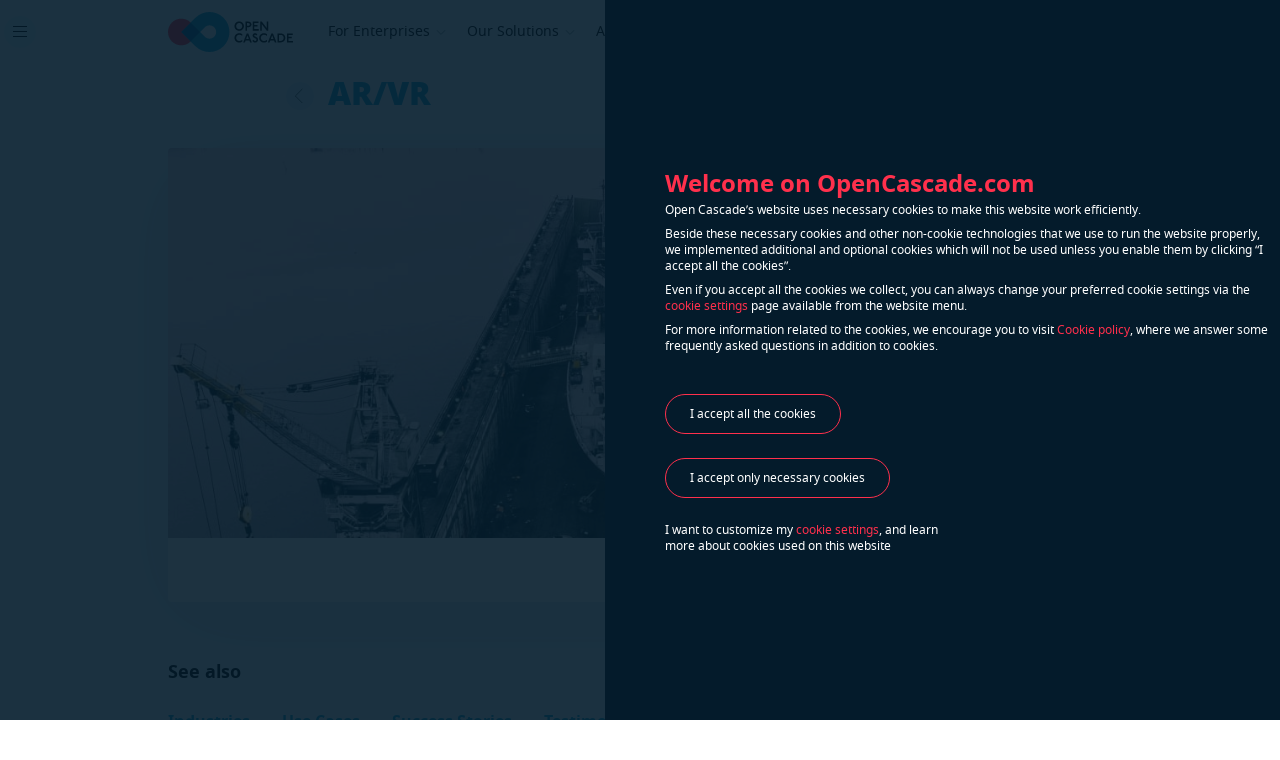

--- FILE ---
content_type: text/html; charset=UTF-8
request_url: https://www.opencascade.com/technologies/ar-vr/
body_size: 25460
content:

<!DOCTYPE html>
<html lang="en">
<head>
			<!-- Google Tag Manager -->
		<script type="text/plain" data-cli-class="cli-blocker-script" data-cli-label="Google Tag Manager"  data-cli-script-type="analytics" data-cli-block="true" data-cli-block-if-ccpa-optout="true" data-cli-element-position="head">(function (w, d, s, l, i) {
				w[l] = w[l] || [];
				w[l].push({
					'gtm.start':
						new Date().getTime(), event: 'gtm.js'
				});
				var f = d.getElementsByTagName(s)[0],
					j = d.createElement(s), dl = l != 'dataLayer' ? '&l=' + l : '';
				j.async = true;
				j.src =
					'https://www.googletagmanager.com/gtm.js?id=' + i + dl;
				f.parentNode.insertBefore(j, f);
			})(window, document, 'script', 'dataLayer', 'GTM-M87XL63');</script>
		<!-- End Google Tag Manager -->
	
		<meta charset="utf-8">
	<title>AR/VR - Open Cascade</title>
	<meta name="viewport" content="width=device-width, initial-scale=1.0">
	<meta http-equiv="X-UA-Compatible" content="ie=edge">
	<meta name="twitter:card" content="summary">
	<meta property="og:type" content="website">
	<meta property="og:url" content="https://www.opencascade.com/technologies/ar-vr/">
	<meta property="og:title" content="AR/VR - Open Cascade">
	<meta property="og:description" content="Backing your path to digital future">
	<meta property="og:image" content="https://www.opencascade.com/wp-content/themes/opencascade/assets/img/share_img.jpg">
	<meta property="og:site_name" content="opencascade.com">
	<link rel="shortcut icon" href="https://www.opencascade.com/wp-content/themes/opencascade/assets/img/favicon.ico">
	<link rel="preload" href="https://www.opencascade.com/wp-content/themes/opencascade/assets/fonts/NotoSans-Regular.woff2" as="font" type="font/woff2" crossorigin>
	<link rel="preload" href="https://www.opencascade.com/wp-content/themes/opencascade/assets/fonts/NotoSans-Bold.woff2" as="font" type="font/woff2" crossorigin>
	<link rel="preload" href="https://www.opencascade.com/wp-content/themes/opencascade/assets/fonts/NotoSans-Black.woff2" as="font" type="font/woff2" crossorigin>
	<link rel="stylesheet" type="text/css" href="https://www.opencascade.com/wp-content/themes/opencascade/style.css">
	<link rel="stylesheet" type="text/css" href="https://www.opencascade.com/wp-content/themes/opencascade/assets/css/styles.min.css?v=2.4">
	<meta name='robots' content='index, follow, max-image-preview:large, max-snippet:-1, max-video-preview:-1' />

	<!-- This site is optimized with the Yoast SEO plugin v20.4 - https://yoast.com/wordpress/plugins/seo/ -->
	<link rel="canonical" href="https://www.opencascade.com/technologies/ar-vr/" />
	<script type="application/ld+json" class="yoast-schema-graph">{"@context":"https://schema.org","@graph":[{"@type":"WebPage","@id":"https://www.opencascade.com/technologies/ar-vr/","url":"https://www.opencascade.com/technologies/ar-vr/","name":"AR/VR - Open Cascade","isPartOf":{"@id":"https://www.opencascade.com/#website"},"primaryImageOfPage":{"@id":"https://www.opencascade.com/technologies/ar-vr/#primaryimage"},"image":{"@id":"https://www.opencascade.com/technologies/ar-vr/#primaryimage"},"thumbnailUrl":"https://www.opencascade.com/wp-content/uploads/2020/08/cases-item-img.jpg","datePublished":"2020-08-25T06:57:46+00:00","dateModified":"2020-08-25T07:17:47+00:00","inLanguage":"en-US","potentialAction":[{"@type":"ReadAction","target":["https://www.opencascade.com/technologies/ar-vr/"]}]},{"@type":"ImageObject","inLanguage":"en-US","@id":"https://www.opencascade.com/technologies/ar-vr/#primaryimage","url":"https://www.opencascade.com/wp-content/uploads/2020/08/cases-item-img.jpg","contentUrl":"https://www.opencascade.com/wp-content/uploads/2020/08/cases-item-img.jpg","width":1416,"height":464},{"@type":"WebSite","@id":"https://www.opencascade.com/#website","url":"https://www.opencascade.com/","name":"Open Cascade","description":"","potentialAction":[{"@type":"SearchAction","target":{"@type":"EntryPoint","urlTemplate":"https://www.opencascade.com/?s={search_term_string}"},"query-input":"required name=search_term_string"}],"inLanguage":"en-US"}]}</script>
	<!-- / Yoast SEO plugin. -->


<script type="text/javascript">
window._wpemojiSettings = {"baseUrl":"https:\/\/s.w.org\/images\/core\/emoji\/14.0.0\/72x72\/","ext":".png","svgUrl":"https:\/\/s.w.org\/images\/core\/emoji\/14.0.0\/svg\/","svgExt":".svg","source":{"concatemoji":"https:\/\/www.opencascade.com\/wp-includes\/js\/wp-emoji-release.min.js?ver=6.1.9"}};
/*! This file is auto-generated */
!function(e,a,t){var n,r,o,i=a.createElement("canvas"),p=i.getContext&&i.getContext("2d");function s(e,t){var a=String.fromCharCode,e=(p.clearRect(0,0,i.width,i.height),p.fillText(a.apply(this,e),0,0),i.toDataURL());return p.clearRect(0,0,i.width,i.height),p.fillText(a.apply(this,t),0,0),e===i.toDataURL()}function c(e){var t=a.createElement("script");t.src=e,t.defer=t.type="text/javascript",a.getElementsByTagName("head")[0].appendChild(t)}for(o=Array("flag","emoji"),t.supports={everything:!0,everythingExceptFlag:!0},r=0;r<o.length;r++)t.supports[o[r]]=function(e){if(p&&p.fillText)switch(p.textBaseline="top",p.font="600 32px Arial",e){case"flag":return s([127987,65039,8205,9895,65039],[127987,65039,8203,9895,65039])?!1:!s([55356,56826,55356,56819],[55356,56826,8203,55356,56819])&&!s([55356,57332,56128,56423,56128,56418,56128,56421,56128,56430,56128,56423,56128,56447],[55356,57332,8203,56128,56423,8203,56128,56418,8203,56128,56421,8203,56128,56430,8203,56128,56423,8203,56128,56447]);case"emoji":return!s([129777,127995,8205,129778,127999],[129777,127995,8203,129778,127999])}return!1}(o[r]),t.supports.everything=t.supports.everything&&t.supports[o[r]],"flag"!==o[r]&&(t.supports.everythingExceptFlag=t.supports.everythingExceptFlag&&t.supports[o[r]]);t.supports.everythingExceptFlag=t.supports.everythingExceptFlag&&!t.supports.flag,t.DOMReady=!1,t.readyCallback=function(){t.DOMReady=!0},t.supports.everything||(n=function(){t.readyCallback()},a.addEventListener?(a.addEventListener("DOMContentLoaded",n,!1),e.addEventListener("load",n,!1)):(e.attachEvent("onload",n),a.attachEvent("onreadystatechange",function(){"complete"===a.readyState&&t.readyCallback()})),(e=t.source||{}).concatemoji?c(e.concatemoji):e.wpemoji&&e.twemoji&&(c(e.twemoji),c(e.wpemoji)))}(window,document,window._wpemojiSettings);
</script>
<style type="text/css">
img.wp-smiley,
img.emoji {
	display: inline !important;
	border: none !important;
	box-shadow: none !important;
	height: 1em !important;
	width: 1em !important;
	margin: 0 0.07em !important;
	vertical-align: -0.1em !important;
	background: none !important;
	padding: 0 !important;
}
</style>
	<link rel='stylesheet' id='wp-block-library-css' href='https://www.opencascade.com/wp-includes/css/dist/block-library/style.min.css?ver=6.1.9' type='text/css' media='all' />
<link rel='stylesheet' id='classic-theme-styles-css' href='https://www.opencascade.com/wp-includes/css/classic-themes.min.css?ver=1' type='text/css' media='all' />
<style id='global-styles-inline-css' type='text/css'>
body{--wp--preset--color--black: #000000;--wp--preset--color--cyan-bluish-gray: #abb8c3;--wp--preset--color--white: #ffffff;--wp--preset--color--pale-pink: #f78da7;--wp--preset--color--vivid-red: #cf2e2e;--wp--preset--color--luminous-vivid-orange: #ff6900;--wp--preset--color--luminous-vivid-amber: #fcb900;--wp--preset--color--light-green-cyan: #7bdcb5;--wp--preset--color--vivid-green-cyan: #00d084;--wp--preset--color--pale-cyan-blue: #8ed1fc;--wp--preset--color--vivid-cyan-blue: #0693e3;--wp--preset--color--vivid-purple: #9b51e0;--wp--preset--gradient--vivid-cyan-blue-to-vivid-purple: linear-gradient(135deg,rgba(6,147,227,1) 0%,rgb(155,81,224) 100%);--wp--preset--gradient--light-green-cyan-to-vivid-green-cyan: linear-gradient(135deg,rgb(122,220,180) 0%,rgb(0,208,130) 100%);--wp--preset--gradient--luminous-vivid-amber-to-luminous-vivid-orange: linear-gradient(135deg,rgba(252,185,0,1) 0%,rgba(255,105,0,1) 100%);--wp--preset--gradient--luminous-vivid-orange-to-vivid-red: linear-gradient(135deg,rgba(255,105,0,1) 0%,rgb(207,46,46) 100%);--wp--preset--gradient--very-light-gray-to-cyan-bluish-gray: linear-gradient(135deg,rgb(238,238,238) 0%,rgb(169,184,195) 100%);--wp--preset--gradient--cool-to-warm-spectrum: linear-gradient(135deg,rgb(74,234,220) 0%,rgb(151,120,209) 20%,rgb(207,42,186) 40%,rgb(238,44,130) 60%,rgb(251,105,98) 80%,rgb(254,248,76) 100%);--wp--preset--gradient--blush-light-purple: linear-gradient(135deg,rgb(255,206,236) 0%,rgb(152,150,240) 100%);--wp--preset--gradient--blush-bordeaux: linear-gradient(135deg,rgb(254,205,165) 0%,rgb(254,45,45) 50%,rgb(107,0,62) 100%);--wp--preset--gradient--luminous-dusk: linear-gradient(135deg,rgb(255,203,112) 0%,rgb(199,81,192) 50%,rgb(65,88,208) 100%);--wp--preset--gradient--pale-ocean: linear-gradient(135deg,rgb(255,245,203) 0%,rgb(182,227,212) 50%,rgb(51,167,181) 100%);--wp--preset--gradient--electric-grass: linear-gradient(135deg,rgb(202,248,128) 0%,rgb(113,206,126) 100%);--wp--preset--gradient--midnight: linear-gradient(135deg,rgb(2,3,129) 0%,rgb(40,116,252) 100%);--wp--preset--duotone--dark-grayscale: url('#wp-duotone-dark-grayscale');--wp--preset--duotone--grayscale: url('#wp-duotone-grayscale');--wp--preset--duotone--purple-yellow: url('#wp-duotone-purple-yellow');--wp--preset--duotone--blue-red: url('#wp-duotone-blue-red');--wp--preset--duotone--midnight: url('#wp-duotone-midnight');--wp--preset--duotone--magenta-yellow: url('#wp-duotone-magenta-yellow');--wp--preset--duotone--purple-green: url('#wp-duotone-purple-green');--wp--preset--duotone--blue-orange: url('#wp-duotone-blue-orange');--wp--preset--font-size--small: 13px;--wp--preset--font-size--medium: 20px;--wp--preset--font-size--large: 36px;--wp--preset--font-size--x-large: 42px;--wp--preset--spacing--20: 0.44rem;--wp--preset--spacing--30: 0.67rem;--wp--preset--spacing--40: 1rem;--wp--preset--spacing--50: 1.5rem;--wp--preset--spacing--60: 2.25rem;--wp--preset--spacing--70: 3.38rem;--wp--preset--spacing--80: 5.06rem;}:where(.is-layout-flex){gap: 0.5em;}body .is-layout-flow > .alignleft{float: left;margin-inline-start: 0;margin-inline-end: 2em;}body .is-layout-flow > .alignright{float: right;margin-inline-start: 2em;margin-inline-end: 0;}body .is-layout-flow > .aligncenter{margin-left: auto !important;margin-right: auto !important;}body .is-layout-constrained > .alignleft{float: left;margin-inline-start: 0;margin-inline-end: 2em;}body .is-layout-constrained > .alignright{float: right;margin-inline-start: 2em;margin-inline-end: 0;}body .is-layout-constrained > .aligncenter{margin-left: auto !important;margin-right: auto !important;}body .is-layout-constrained > :where(:not(.alignleft):not(.alignright):not(.alignfull)){max-width: var(--wp--style--global--content-size);margin-left: auto !important;margin-right: auto !important;}body .is-layout-constrained > .alignwide{max-width: var(--wp--style--global--wide-size);}body .is-layout-flex{display: flex;}body .is-layout-flex{flex-wrap: wrap;align-items: center;}body .is-layout-flex > *{margin: 0;}:where(.wp-block-columns.is-layout-flex){gap: 2em;}.has-black-color{color: var(--wp--preset--color--black) !important;}.has-cyan-bluish-gray-color{color: var(--wp--preset--color--cyan-bluish-gray) !important;}.has-white-color{color: var(--wp--preset--color--white) !important;}.has-pale-pink-color{color: var(--wp--preset--color--pale-pink) !important;}.has-vivid-red-color{color: var(--wp--preset--color--vivid-red) !important;}.has-luminous-vivid-orange-color{color: var(--wp--preset--color--luminous-vivid-orange) !important;}.has-luminous-vivid-amber-color{color: var(--wp--preset--color--luminous-vivid-amber) !important;}.has-light-green-cyan-color{color: var(--wp--preset--color--light-green-cyan) !important;}.has-vivid-green-cyan-color{color: var(--wp--preset--color--vivid-green-cyan) !important;}.has-pale-cyan-blue-color{color: var(--wp--preset--color--pale-cyan-blue) !important;}.has-vivid-cyan-blue-color{color: var(--wp--preset--color--vivid-cyan-blue) !important;}.has-vivid-purple-color{color: var(--wp--preset--color--vivid-purple) !important;}.has-black-background-color{background-color: var(--wp--preset--color--black) !important;}.has-cyan-bluish-gray-background-color{background-color: var(--wp--preset--color--cyan-bluish-gray) !important;}.has-white-background-color{background-color: var(--wp--preset--color--white) !important;}.has-pale-pink-background-color{background-color: var(--wp--preset--color--pale-pink) !important;}.has-vivid-red-background-color{background-color: var(--wp--preset--color--vivid-red) !important;}.has-luminous-vivid-orange-background-color{background-color: var(--wp--preset--color--luminous-vivid-orange) !important;}.has-luminous-vivid-amber-background-color{background-color: var(--wp--preset--color--luminous-vivid-amber) !important;}.has-light-green-cyan-background-color{background-color: var(--wp--preset--color--light-green-cyan) !important;}.has-vivid-green-cyan-background-color{background-color: var(--wp--preset--color--vivid-green-cyan) !important;}.has-pale-cyan-blue-background-color{background-color: var(--wp--preset--color--pale-cyan-blue) !important;}.has-vivid-cyan-blue-background-color{background-color: var(--wp--preset--color--vivid-cyan-blue) !important;}.has-vivid-purple-background-color{background-color: var(--wp--preset--color--vivid-purple) !important;}.has-black-border-color{border-color: var(--wp--preset--color--black) !important;}.has-cyan-bluish-gray-border-color{border-color: var(--wp--preset--color--cyan-bluish-gray) !important;}.has-white-border-color{border-color: var(--wp--preset--color--white) !important;}.has-pale-pink-border-color{border-color: var(--wp--preset--color--pale-pink) !important;}.has-vivid-red-border-color{border-color: var(--wp--preset--color--vivid-red) !important;}.has-luminous-vivid-orange-border-color{border-color: var(--wp--preset--color--luminous-vivid-orange) !important;}.has-luminous-vivid-amber-border-color{border-color: var(--wp--preset--color--luminous-vivid-amber) !important;}.has-light-green-cyan-border-color{border-color: var(--wp--preset--color--light-green-cyan) !important;}.has-vivid-green-cyan-border-color{border-color: var(--wp--preset--color--vivid-green-cyan) !important;}.has-pale-cyan-blue-border-color{border-color: var(--wp--preset--color--pale-cyan-blue) !important;}.has-vivid-cyan-blue-border-color{border-color: var(--wp--preset--color--vivid-cyan-blue) !important;}.has-vivid-purple-border-color{border-color: var(--wp--preset--color--vivid-purple) !important;}.has-vivid-cyan-blue-to-vivid-purple-gradient-background{background: var(--wp--preset--gradient--vivid-cyan-blue-to-vivid-purple) !important;}.has-light-green-cyan-to-vivid-green-cyan-gradient-background{background: var(--wp--preset--gradient--light-green-cyan-to-vivid-green-cyan) !important;}.has-luminous-vivid-amber-to-luminous-vivid-orange-gradient-background{background: var(--wp--preset--gradient--luminous-vivid-amber-to-luminous-vivid-orange) !important;}.has-luminous-vivid-orange-to-vivid-red-gradient-background{background: var(--wp--preset--gradient--luminous-vivid-orange-to-vivid-red) !important;}.has-very-light-gray-to-cyan-bluish-gray-gradient-background{background: var(--wp--preset--gradient--very-light-gray-to-cyan-bluish-gray) !important;}.has-cool-to-warm-spectrum-gradient-background{background: var(--wp--preset--gradient--cool-to-warm-spectrum) !important;}.has-blush-light-purple-gradient-background{background: var(--wp--preset--gradient--blush-light-purple) !important;}.has-blush-bordeaux-gradient-background{background: var(--wp--preset--gradient--blush-bordeaux) !important;}.has-luminous-dusk-gradient-background{background: var(--wp--preset--gradient--luminous-dusk) !important;}.has-pale-ocean-gradient-background{background: var(--wp--preset--gradient--pale-ocean) !important;}.has-electric-grass-gradient-background{background: var(--wp--preset--gradient--electric-grass) !important;}.has-midnight-gradient-background{background: var(--wp--preset--gradient--midnight) !important;}.has-small-font-size{font-size: var(--wp--preset--font-size--small) !important;}.has-medium-font-size{font-size: var(--wp--preset--font-size--medium) !important;}.has-large-font-size{font-size: var(--wp--preset--font-size--large) !important;}.has-x-large-font-size{font-size: var(--wp--preset--font-size--x-large) !important;}
.wp-block-navigation a:where(:not(.wp-element-button)){color: inherit;}
:where(.wp-block-columns.is-layout-flex){gap: 2em;}
.wp-block-pullquote{font-size: 1.5em;line-height: 1.6;}
</style>
<link rel='stylesheet' id='cookie-law-info-css' href='https://www.opencascade.com/wp-content/plugins/webtoffee-gdpr-cookie-consent/public/css/cookie-law-info-public.css?ver=2.3.7' type='text/css' media='all' />
<link rel='stylesheet' id='cookie-law-info-gdpr-css' href='https://www.opencascade.com/wp-content/plugins/webtoffee-gdpr-cookie-consent/public/css/cookie-law-info-gdpr.css?ver=2.3.7' type='text/css' media='all' />
<style id='cookie-law-info-gdpr-inline-css' type='text/css'>
.cli-modal-content, .cli-tab-content { background-color: #ffffff; }.cli-privacy-content-text, .cli-modal .cli-modal-dialog, .cli-tab-container p, a.cli-privacy-readmore { color: #000000; }.cli-tab-header { background-color: #f2f2f2; }.cli-tab-header, .cli-tab-header a.cli-nav-link,span.cli-necessary-caption,.cli-switch .cli-slider:after { color: #000000; }.cli-switch .cli-slider:before { background-color: #ffffff; }.cli-switch input:checked + .cli-slider:before { background-color: #ffffff; }.cli-switch .cli-slider { background-color: #e3e1e8; }.cli-switch input:checked + .cli-slider { background-color: #28a745; }.cli-modal-close svg { fill: #000000; }.cli-tab-footer .wt-cli-privacy-accept-all-btn { background-color: #00acad; color: #ffffff}.cli-tab-footer .wt-cli-privacy-accept-btn { background-color: #00acad; color: #ffffff}.cli-tab-header a:before{ border-right: 1px solid #000000; border-bottom: 1px solid #000000; }
</style>
<script type='text/javascript' src='https://www.opencascade.com/wp-includes/js/jquery/jquery.min.js?ver=3.6.1' id='jquery-core-js'></script>
<script type='text/javascript' src='https://www.opencascade.com/wp-includes/js/jquery/jquery-migrate.min.js?ver=3.3.2' id='jquery-migrate-js'></script>
<script type='text/javascript' id='cookie-law-info-js-extra'>
/* <![CDATA[ */
var Cli_Data = {"nn_cookie_ids":["_ga","_gid","_gat_UA-36273819-5","_gat_UA-36273819-1","_ym_uid","_ym_d","sync_cookie_csrf","_ym_isad","yandexuid","yuidss","yabs-sid","i","ymex","_ym_visorc_67782565","VISITOR_INFO1_LIVE","YSC","GPS","IDE"],"non_necessary_cookies":{"non-necessary":["_gat_UA-36273819-1","VISITOR_INFO1_LIVE","_ym_visorc_67782565","ymex","i","yabs-sid","yuidss","_ga","_ym_isad","sync_cookie_csrf","_ym_uid","yandexuid"],"analytics":["_ym_d","_ga","_gid","yuidss","_ym_uid","_ym_isad","yabs-sid","ymex","GPS","_ym_visorc_67782565","yandexuid","i"],"preferences":["_gat_UA-36273819-5","_gat_UA-36273819-1"],"uncategorized":["sync_cookie_csrf"],"advertisement":["VISITOR_INFO1_LIVE","IDE"],"performance":["YSC"]},"cookielist":{"necessary":{"id":35,"status":true,"priority":0,"title":"Necessary","strict":true,"default_state":false,"ccpa_optout":false,"loadonstart":false},"non-necessary":{"id":36,"status":true,"priority":0,"title":"Non Necessary","strict":false,"default_state":false,"ccpa_optout":false,"loadonstart":false},"analytics":{"id":44,"status":true,"priority":0,"title":"Analytics","strict":false,"default_state":false,"ccpa_optout":true,"loadonstart":false},"preferences":{"id":45,"status":true,"priority":0,"title":"Preferences","strict":false,"default_state":false,"ccpa_optout":true,"loadonstart":false},"uncategorized":{"id":46,"status":true,"priority":0,"title":"Uncategorized","strict":false,"default_state":false,"ccpa_optout":true,"loadonstart":false},"advertisement":{"id":47,"status":true,"priority":0,"title":"Advertisement","strict":false,"default_state":false,"ccpa_optout":true,"loadonstart":false},"performance":{"id":48,"status":true,"priority":0,"title":"Performance","strict":false,"default_state":false,"ccpa_optout":true,"loadonstart":false}},"ajax_url":"https:\/\/www.opencascade.com\/wp-admin\/admin-ajax.php","current_lang":"en","security":"ea9e93d247","eu_countries":["GB"],"geoIP":"disabled","use_custom_geolocation_api":"","custom_geolocation_api":"https:\/\/geoip.cookieyes.com\/geoip\/checker\/result.php","consentVersion":"1","strictlyEnabled":["necessary","obligatoire"],"cookieDomain":"","privacy_length":"250","ccpaEnabled":"","ccpaRegionBased":"","ccpaBarEnabled":"","ccpaType":"gdpr","triggerDomRefresh":"","secure_cookies":""};
var log_object = {"ajax_url":"https:\/\/www.opencascade.com\/wp-admin\/admin-ajax.php"};
/* ]]> */
</script>
<script type='text/javascript' src='https://www.opencascade.com/wp-content/plugins/webtoffee-gdpr-cookie-consent/public/js/cookie-law-info-public.js?ver=2.3.7' id='cookie-law-info-js'></script>
<link rel="https://api.w.org/" href="https://www.opencascade.com/wp-json/" /><link rel="EditURI" type="application/rsd+xml" title="RSD" href="https://www.opencascade.com/xmlrpc.php?rsd" />
<link rel="wlwmanifest" type="application/wlwmanifest+xml" href="https://www.opencascade.com/wp-includes/wlwmanifest.xml" />
<meta name="generator" content="WordPress 6.1.9" />
<link rel='shortlink' href='https://www.opencascade.com/?p=197' />
<link rel="alternate" type="application/json+oembed" href="https://www.opencascade.com/wp-json/oembed/1.0/embed?url=https%3A%2F%2Fwww.opencascade.com%2Ftechnologies%2Far-vr%2F" />
<link rel="alternate" type="text/xml+oembed" href="https://www.opencascade.com/wp-json/oembed/1.0/embed?url=https%3A%2F%2Fwww.opencascade.com%2Ftechnologies%2Far-vr%2F&#038;format=xml" />
	<link rel="stylesheet" type="text/css" href="https://www.opencascade.com/wp-content/themes/opencascade/custom.css">
</head>

<body onunload="">
	<!-- Google Tag Manager (noscript) -->
	<noscript>
		<iframe data-cli-class="cli-blocker-script" data-cli-label="Google Tag Manager"  data-cli-script-type="analytics" data-cli-block="true" data-cli-block-if-ccpa-optout="true" data-cli-element-position="body" data-cli-placeholder="Accept <a class='cli_manage_current_consent'>Analytics</a> cookies to view the content." data-cli-src="https://www.googletagmanager.com/ns.html?id=GTM-M87XL63"
		        height="0" width="0" style="display:none;visibility:hidden"></iframe>
	</noscript>
	<!-- End Google Tag Manager (noscript) -->

<!-- smooth transition animation -->
<div class="transition">
	<div id="anim_logo">
		<img src="https://www.opencascade.com/wp-content/themes/opencascade/assets/img/anim_logo.gif" alt="">
	</div>
</div>

<div class="content-load">
		<div class="page-wrapper light ">
		<header class="header">
			<div class="header-bg"></div>
			<button class="menu-btn">
				<input type="checkbox" id="burger-icon">
				<label for="burger-icon" class="menu-btn-label">
					<div></div>
					<div></div>
					<div></div>
				</label>
			</button>
			<div class="mob-menu-bg"></div>
			<div class="container">
				<div class="header-left">
											<a href="https://www.opencascade.com" class="header-logo"></a>
					
							<ul class="header-menu">
						<li class="header-menu-item current">
						<button class="header-menu-btn" data-url="https://www.opencascade.com/">
				<span>For Enterprises</span>
				<svg width="12" height="8" viewBox="0 0 12 8" fill="none"
				     xmlns="http://www.w3.org/2000/svg">
					<g clip-path="url(#clip0)">
						<path d="M10.5 5.31373L9.77586 6L6.05172 2.47059L2.22414 6L1.5 5.31373L6.05172 1L10.5 5.31373Z"/>
					</g>
					<defs>
						<clipPath id="clip0">
							<rect width="8" height="12" fill="white"
							      transform="translate(0 8) rotate(-90)"/>
						</clipPath>
					</defs>
				</svg>
			</button>
			

			<div class="dropdown-content-wrap">
				<div class="container dropdown-content ">
											<a href="https://www.opencascade.com/" class="dropdown-item current">
							<div class="dropdown-item-title">
								<img src="" class="dropdown-item-icon" alt="">
								Enterprise Solutions															</div>
							<div class="dropdown-item-description">
								Get to know how we develop solutions for your company							</div>

						</a>
												<a href="https://www.opencascade.com/applications/" class="dropdown-item ">
							<div class="dropdown-item-title">
								<img src="" class="dropdown-item-icon" alt="">
								Applications															</div>
							<div class="dropdown-item-description">
								A variety of solutions covering every stage of the product lifecycle							</div>

						</a>
												<a href="https://www.opencascade.com/industries/" class="dropdown-item ">
							<div class="dropdown-item-title">
								<img src="" class="dropdown-item-icon" alt="">
								Industries															</div>
							<div class="dropdown-item-description">
								Discover the wide range of industries we have been serving							</div>

						</a>
						</div></div></li>			<li class="header-menu-item ">
						<button class="header-menu-btn" data-url="#">
				<span>Our Solutions</span>
				<svg width="12" height="8" viewBox="0 0 12 8" fill="none"
				     xmlns="http://www.w3.org/2000/svg">
					<g clip-path="url(#clip0)">
						<path d="M10.5 5.31373L9.77586 6L6.05172 2.47059L2.22414 6L1.5 5.31373L6.05172 1L10.5 5.31373Z"/>
					</g>
					<defs>
						<clipPath id="clip0">
							<rect width="8" height="12" fill="white"
							      transform="translate(0 8) rotate(-90)"/>
						</clipPath>
					</defs>
				</svg>
			</button>
			

			<div class="dropdown-content-wrap">
				<div class="container dropdown-content ">
											<a href="https://www.opencascade.com/platform/" class="dropdown-item ">
							<div class="dropdown-item-title">
								<img src="" class="dropdown-item-icon" alt="">
								Open Cascade Platform															</div>
							<div class="dropdown-item-description">
								Find out more on our tailored solutions to each client's needs							</div>

						</a>
												<a href="https://www.opencascade.com/services/custom-software-development/" class="dropdown-item ">
							<div class="dropdown-item-title">
								<img src="" class="dropdown-item-icon" alt="">
								Services															</div>
							<div class="dropdown-item-description">
								Learn how to enhance your equipment							</div>

						</a>
												<a href="https://www.opencascade.com/services/custom-software-development/" class="dropdown-item ">
							<div class="dropdown-item-title">
								<img src="" class="dropdown-item-icon" alt="">
								Custom Software Development															</div>
							<div class="dropdown-item-description">
								Variety of software development and consulting services we offer							</div>

						</a>
												<a href="https://www.opencascade.com/use_cases/" class="dropdown-item ">
							<div class="dropdown-item-title">
								<img src="" class="dropdown-item-icon" alt="">
								Use Cases															</div>
							<div class="dropdown-item-description">
								Learn more on the many usages of our solutions							</div>

						</a>
						</div></div></li>			<li class="header-menu-item ">
						<button class="header-menu-btn" data-url="#">
				<span>About Us</span>
				<svg width="12" height="8" viewBox="0 0 12 8" fill="none"
				     xmlns="http://www.w3.org/2000/svg">
					<g clip-path="url(#clip0)">
						<path d="M10.5 5.31373L9.77586 6L6.05172 2.47059L2.22414 6L1.5 5.31373L6.05172 1L10.5 5.31373Z"/>
					</g>
					<defs>
						<clipPath id="clip0">
							<rect width="8" height="12" fill="white"
							      transform="translate(0 8) rotate(-90)"/>
						</clipPath>
					</defs>
				</svg>
			</button>
			

			<div class="dropdown-content-wrap">
				<div class="container dropdown-content ">
											<a href="https://www.opencascade.com/about-us/" class="dropdown-item ">
							<div class="dropdown-item-title">
								<img src="" class="dropdown-item-icon" alt="">
								Company Profile															</div>
							<div class="dropdown-item-description">
								Learn more about Open Cascade 							</div>

						</a>
												<a href="https://www.opencascade.com/careers/" class="dropdown-item ">
							<div class="dropdown-item-title">
								<img src="" class="dropdown-item-icon" alt="">
								Careers															</div>
							<div class="dropdown-item-description">
								Join our team and boost your career							</div>

						</a>
												<a href="https://www.opencascade.com/occt3d-technology/" class="dropdown-item ">
							<div class="dropdown-item-title">
								<img src="" class="dropdown-item-icon" alt="">
								OCCT3D Technology															</div>
							<div class="dropdown-item-description">
								Our world-famous open-source 3D kernel							</div>

						</a>
												<a href="https://www.opencascade.com/customers-and-partners/" class="dropdown-item ">
							<div class="dropdown-item-title">
								<img src="" class="dropdown-item-icon" alt="">
								Customers and Partners															</div>
							<div class="dropdown-item-description">
								Meet our technology and business partners							</div>

						</a>
												<a href="https://www.opencascade.com/success-stories/" class="dropdown-item ">
							<div class="dropdown-item-title">
								<img src="" class="dropdown-item-icon" alt="">
								Success Stories															</div>
							<div class="dropdown-item-description">
								Track record of our happy customers							</div>

						</a>
						</div></div></li>					<div class="header-dropdown"></div>
		</ul>
					</div>

				<div class="header-right">

					<div class="header-search-btn open-search-popup">
						<svg width="24" height="24" viewBox="0 0 24 24" fill="none" xmlns="http://www.w3.org/2000/svg">
							<path fill-rule="evenodd" clip-rule="evenodd"
							      d="M10.5 2C5.80558 2 2 5.80558 2 10.5C2 15.1944 5.80558 19 10.5 19C12.6673 19 14.6451 18.1889 16.1465 16.8536L21.5001 22.2072L22.2072 21.5001L16.8536 16.1465C18.1889 14.6451 19 12.6673 19 10.5C19 5.80558 15.1944 2 10.5 2ZM3 10.5C3 6.35786 6.35786 3 10.5 3C14.6421 3 18 6.35786 18 10.5C18 14.6421 14.6421 18 10.5 18C6.35786 18 3 14.6421 3 10.5Z"/>
						</svg>
						<form action="/" method="get" class="search">
							<div class="search-wrap">
								<input class="search-input" id="search-input" type="text" name="s">
								<label for="search-input" class="search-placeholder">Type your search query</label>
								<div class="search-buttons disabled">
									<div class="search-clear-btn">
										<svg width="32" height="32" viewBox="0 0 32 32" fill="none"
										     xmlns="http://www.w3.org/2000/svg">
											<path fill-rule="evenodd" clip-rule="evenodd"
											      d="M16.1003 16.8094L31.0424 31.7514L31.7495 31.0443L16.8074 16.1023L31.7495 1.16023L31.0424 0.453125L16.1003 15.3952L1.15828 0.453125L0.451172 1.16023L15.3932 16.1023L0.451172 31.0443L1.15828 31.7514L16.1003 16.8094Z"/>
										</svg>
									</div>
									<div class="search-divider"></div>
									<button class="search-submit" type="submit">Search</button>
								</div>
							</div>
						</form>
					</div>

					<button class="header-user-btn">
						<svg width="24" height="24" viewBox="0 0 24 24" fill="none" xmlns="http://www.w3.org/2000/svg">
							<path fill-rule="evenodd" clip-rule="evenodd"
							      d="M12 1.5C8.96243 1.5 6.5 3.96243 6.5 7C6.5 10.0376 8.96243 12.5 12 12.5C15.0376 12.5 17.5 10.0376 17.5 7C17.5 3.96243 15.0376 1.5 12 1.5ZM7.5 7C7.5 4.51472 9.51472 2.5 12 2.5C14.4853 2.5 16.5 4.51472 16.5 7C16.5 9.48528 14.4853 11.5 12 11.5C9.51472 11.5 7.5 9.48528 7.5 7ZM12 13.5C6.81029 13.5 2.5 17.2518 2.5 22H3.5C3.5 17.9116 7.24859 14.5 12 14.5C16.7514 14.5 20.5 17.9116 20.5 22H21.5C21.5 17.2518 17.1897 13.5 12 13.5Z"/>
						</svg>
						<span>Account</span>
					</button>

					<button class="btn mini-btn header-contacts-btn open-form-contacts">Contact Us</button>
				</div>
			</div>

				<div class="menu">
	<div class="menu-bg">
		<div class="menu-bg-inner"></div>
	</div>

	<div class="menu-container">
		<div class="container menu-list">
			
			<div class="menu-section  ">
				
				<div class="menu-section-title">For Enterprises</div>

								<ul class="
								">
																<li class="menu-section-item current">
							<a href="https://www.opencascade.com/"
							   class="">
								
									Enterprise Solutions
															</a>
						</li>
																	<li class="menu-section-item ">
							<a href="https://www.opencascade.com/applications/"
							   class="">
								
									Applications
															</a>
						</li>
																	<li class="menu-section-item ">
							<a href="https://www.opencascade.com/industries/"
							   class="">
								
									Industries
															</a>
						</li>
											</ul></div>
			<div class="menu-section  ">
				
				<div class="menu-section-title">Our Solutions</div>

								<ul class="
								">
																<li class="menu-section-item ">
							<a href="https://www.opencascade.com/platform/"
							   class="">
								
									Open Cascade Platform
															</a>
						</li>
																	<li class="menu-section-item ">
							<a href="https://www.opencascade.com/services/integrated_software_solutions/"
							   class="">
								
									Services
															</a>
						</li>
																	<li class="menu-section-item ">
							<a href="https://www.opencascade.com/use_cases/"
							   class="">
								
									Use Cases
															</a>
						</li>
																	<li class="menu-section-item ">
							<a href="https://www.opencascade.com/technology-support/"
							   class="">
								
									Technical Support
															</a>
						</li>
																	<li class="menu-section-item ">
							<a href="https://www.opencascade.com/services/custom-software-development/"
							   class="">
								
									Custom Software Development
															</a>
						</li>
											</ul></div>
			<div class="menu-section  ">
				
				<div class="menu-section-title">About Us</div>

								<ul class="
								">
																<li class="menu-section-item ">
							<a href="https://www.opencascade.com/about-us/"
							   class="">
								
									Company Profile
															</a>
						</li>
																	<li class="menu-section-item ">
							<a href="https://www.opencascade.com/careers/"
							   class="">
								
									Careers
															</a>
						</li>
																	<li class="menu-section-item ">
							<a href="https://www.opencascade.com/?page_id=679"
							   class="">
								
									News
															</a>
						</li>
																	<li class="menu-section-item ">
							<a href="https://www.opencascade.com/customers-and-partners/"
							   class="">
								
									Customers and Partners
															</a>
						</li>
																	<li class="menu-section-item ">
							<a href="https://www.opencascade.com/success-stories/"
							   class="">
								
									Success Stories
															</a>
						</li>
																	<li class="menu-section-item ">
							<a href="https://www.opencascade.com/occt3d-technology/"
							   class="">
								
									OCCT3D Technology
															</a>
						</li>
											</ul></div>
			<div class="menu-section  follow-section">
									<div class="menu-section contact-us">
						<button class="btn mini-btn btn-outline-red mob-menu-btn open-form-contacts">Contact Us</button>
					</div>
				
				<div class="menu-section-title">Follow Us</div>

				<div class="menu-social-icons">						<a href="https://www.facebook.com/OpenCascade" class="menu-social-icon" target="blank">
							<img src="https://www.opencascade.com/wp-content/uploads/2021/09/1.svg" alt="1" width="24">
						</a>
												<a href="https://www.youtube.com/channel/UCO6fnQhuib2WjMZwB-lxIwA" class="menu-social-icon" target="blank">
							<img src="https://www.opencascade.com/wp-content/uploads/2021/09/2.svg" alt="2" width="24">
						</a>
												<a href="https://twitter.com/open_cascade" class="menu-social-icon" target="blank">
							<img src="https://www.opencascade.com/wp-content/uploads/2021/09/3.svg" alt="3" width="24">
						</a>
												<a href="https://www.linkedin.com/company/open-cascade" class="menu-social-icon" target="blank">
							<img src="https://www.opencascade.com/wp-content/uploads/2021/09/4.svg" alt="4" width="24">
						</a>
						</div>				<ul class="
								follow-section-links">
																<li class="menu-section-item ">
							<a href="https://www.opencascade.com/terms-of-use/"
							   class="">
								
									Terms of Use
															</a>
						</li>
																	<li class="menu-section-item ">
							<a href="https://www.opencascade.com/privacy-policy/"
							   class="">
								
									Privacy Policy
															</a>
						</li>
																	<li class="menu-section-item ">
							<a href="https://www.opencascade.com/cookie-settings/"
							   class="">
								
									Cookie settings
															</a>
						</li>
																	<li class="menu-section-item ">
							<a href="https://www.opencascade.com/cookie-policy/"
							   class="">
								
									Cookie Policy
															</a>
						</li>
														</div>
		</div>

	</div>
	</div>

		<div class="mob-menu">
		<div class="mob-menu-container">

			
							<div class="mob-menu-dropdown dropdown closed" data-title="For Enterprises">
				<button class="dropdown-btn">
					<div class="dropdown-title">For Enterprises</div>
					<img src="https://www.opencascade.com/wp-content/themes/opencascade/assets/img/icons/dropdown-arrow-black.svg" alt="arrow" class="dropdown-arrow">
				</button>
			
							<div class="dropdown-list">
			
					
					<a href="https://www.opencascade.com/"
					   class="dropdown-list-item current">
						
							Enterprise Solutions
											</a>
						
					<a href="https://www.opencascade.com/applications/"
					   class="dropdown-list-item ">
						
							Applications
											</a>
						
					<a href="https://www.opencascade.com/industries/"
					   class="dropdown-list-item ">
						
							Industries
											</a>
						</div></div>
							<div class="mob-menu-dropdown dropdown closed" data-title="Our Solutions">
				<button class="dropdown-btn">
					<div class="dropdown-title">Our Solutions</div>
					<img src="https://www.opencascade.com/wp-content/themes/opencascade/assets/img/icons/dropdown-arrow-black.svg" alt="arrow" class="dropdown-arrow">
				</button>
			
							<div class="dropdown-list">
			
					
					<a href="https://www.opencascade.com/platform/"
					   class="dropdown-list-item ">
						
							Open Cascade Platform
											</a>
						
					<a href="https://www.opencascade.com/services/custom-software-development/"
					   class="dropdown-list-item ">
						
							Services
											</a>
						
					<a href="https://www.opencascade.com/services/custom-software-development/"
					   class="dropdown-list-item ">
						
							Custom Software Development
											</a>
						
					<a href="https://www.opencascade.com/use_cases/"
					   class="dropdown-list-item ">
						
							Use Cases
											</a>
						</div></div>
							<div class="mob-menu-dropdown dropdown closed" data-title="About Us">
				<button class="dropdown-btn">
					<div class="dropdown-title">About Us</div>
					<img src="https://www.opencascade.com/wp-content/themes/opencascade/assets/img/icons/dropdown-arrow-black.svg" alt="arrow" class="dropdown-arrow">
				</button>
			
							<div class="dropdown-list">
			
					
					<a href="https://www.opencascade.com/about-us/"
					   class="dropdown-list-item ">
						
							Company Profile
											</a>
						
					<a href="https://www.opencascade.com/careers/"
					   class="dropdown-list-item ">
						
							Careers
											</a>
						
					<a href="https://www.opencascade.com/occt3d-technology/"
					   class="dropdown-list-item ">
						
							OCCT3D Technology
											</a>
						
					<a href="https://www.opencascade.com/customers-and-partners/"
					   class="dropdown-list-item ">
						
							Customers and Partners
											</a>
						
					<a href="https://www.opencascade.com/success-stories/"
					   class="dropdown-list-item ">
						
							Success Stories
											</a>
						</div>
</div>
							<div class="mob-menu-row">
					<button class="btn mini-btn btn-outline-red mob-menu-btn open-form-contacts">Contact Us</button>
					<div class="mob-menu-social">
											<a href="https://www.facebook.com/OpenCascade" class="mob-menu-social-icon" target="blank">
							<img src="https://www.opencascade.com/wp-content/uploads/2021/09/1.svg" alt="1" width="24">
						</a>
												<a href="https://www.youtube.com/channel/UCO6fnQhuib2WjMZwB-lxIwA" class="mob-menu-social-icon" target="blank">
							<img src="https://www.opencascade.com/wp-content/uploads/2021/09/2.svg" alt="2" width="24">
						</a>
												<a href="https://twitter.com/open_cascade" class="mob-menu-social-icon" target="blank">
							<img src="https://www.opencascade.com/wp-content/uploads/2021/09/3.svg" alt="3" width="24">
						</a>
												<a href="https://www.linkedin.com/company/open-cascade" class="mob-menu-social-icon" target="blank">
							<img src="https://www.opencascade.com/wp-content/uploads/2021/09/4.svg" alt="4" width="24">
						</a>
											</div>
				</div>
				<div class="mob-menu-row">
									<a href="https://www.opencascade.com/terms-of-use/"
					   class="mob-menu-other-links ">
						Terms of Use					</a>
										<a href="https://www.opencascade.com/privacy-policy/"
					   class="mob-menu-other-links ">
						Privacy Policy					</a>
										<a href="https://www.opencascade.com/cookie-settings/"
					   class="mob-menu-other-links ">
						Cookie settings					</a>
										<a href="https://www.opencascade.com/cookie-policy/"
					   class="mob-menu-other-links ">
						Cookie Policy					</a>
								 </div>
		</div>
	</div>

	
		</header>


	<div class="page technologies-item-page">
		<section class="head">
			<div class="container">
				<div class="head-title-wrap inner">
					<a href="/technologies/" class="head-back">
						<svg width="48" height="48" viewBox="0 0 48 48" fill="none" xmlns="http://www.w3.org/2000/svg">
							<ellipse cx="24" cy="24" rx="24" ry="24"/>
							<path d="M28 36L16 23.9982L28 12"/>
						</svg>
						<span>Back</span>
					</a>
					<h1 class="head-title">AR/VR</h1>
				</div>

				
							</div>
		</section>

		<div class="container">
			<div class="main-wrapper">
									<img src="https://www.opencascade.com/wp-content/uploads/2020/08/cases-item-img.jpg" alt="" class="wide-img">
				
				<section class="main">
					<div class="main-text">
											</div>
				</section>

				
			</div>
		</div>


		
<section class="bottom">
	<div class="container">
		<div class="bottom-left">
			<div class="bottom-left-title">See also</div>
			<div class="bottom-list">
										<a href="https://www.opencascade.com/industries/" class="bottom-list-item">Industries</a>
											<a href="https://www.opencascade.com/use_cases/" class="bottom-list-item">Use Cases</a>
											<a href="https://www.opencascade.com/success-stories/" class="bottom-list-item">Success Stories</a>
											<a href="https://www.opencascade.com/testimonials/" class="bottom-list-item">Testimonials</a>
								</div>
		</div>

		<div class="bottom-right">
			<div class="bottom-right-title">Do you have more questions?</div>
			<div class="bottom-contacts">
				<button class="btn btn-mini bottom-contacts-btn open-form-contacts">Contact Us</button>
				<div class="bottom-contacts-description">
					We will do our best to&nbsp;answer your questions
				</div>
			</div>
		</div>
	</div>
	</section>
	</div>

<div class="wt-cli-cookie-bar-container" data-nosnippet="true"><!--googleoff: all--><div id="cookie-law-info-bar" role="dialog" aria-live="polite" aria-label="cookieconsent" aria-describedby="wt-cli-cookie-banner" data-cli-geo-loc="0" style="text-align:left; padding:15px 30px; border-color:rgb(51, 51, 51);" class="wt-cli-cookie-bar"><div class="cli-wrapper"><span id="wt-cli-cookie-banner"><div class="popup popup-right cookie-popup"><div class="popup-overlay"></div><div class="popup-main"><div class="popup-close cookie-popup-close"></div><div class="popup-title">Welcome on OpenCascade.com</div><div class="popup-text"><p> Open Cascade’s website uses necessary cookies to make this website work efficiently. </p><p> Beside these necessary cookies and other non-cookie technologies that we use to run the website properly, we implemented additional and optional cookies which will not be used unless you enable them by clicking “I accept all the cookies”. </p><p> Even if you accept all the cookies we collect, you can always change your preferred cookie settings via the <a href="/cookie-settings/">cookie settings</a> page available from the website menu. </p><p> For more information related to the cookies, we encourage you to visit <a id="wt-cli-policy-link" tabindex="0" href="https://www.opencascade.com/cookie-policy/" style="border-color:rgb(0, 115, 170);" target="_blank"  class="wt-cli-element wt-cli-element cli-plugin-main-link"  >Cookie policy</a>, where we answer some frequently asked questions in addition to cookies. </p></div><a id="wt-cli-accept-btn" tabindex="0" role='button' style="border-color:rgb(0, 115, 170);" data-cli_action="accept"  class="wt-cli-element cli-plugin-main-button cookie_action_close_header cli_action_button"  >I accept all the cookies</a><a id="wt-cli-reject-btn" tabindex="0" role='button' style="border-color:rgb(0, 115, 170);"  class="wt-cli-element cookie_action_close_header_reject cli_action_button"   data-cli_action="reject">I accept only necessary cookies</a><p>I want to customize my <a href="/cookie-settings/">cookie settings</a>, and learn <br>more about cookies used on this website</p></div></div></span></div></div><div tabindex="0" id="cookie-law-info-again" style="display:none;"><span id="cookie_hdr_showagain">Privacy & Cookies Policy</span></div><div class="cli-modal" id="cliSettingsPopup" role="dialog" aria-labelledby="wt-cli-privacy-title" tabindex="-1" aria-hidden="true">
  <div class="cli-modal-dialog" role="document">
    <div class="cli-modal-content cli-bar-popup">
      <button aria-label="Close" type="button" class="cli-modal-close" id="cliModalClose">
      <svg class="" viewBox="0 0 24 24"><path d="M19 6.41l-1.41-1.41-5.59 5.59-5.59-5.59-1.41 1.41 5.59 5.59-5.59 5.59 1.41 1.41 5.59-5.59 5.59 5.59 1.41-1.41-5.59-5.59z"></path><path d="M0 0h24v24h-24z" fill="none"></path></svg>
      <span class="wt-cli-sr-only">Close</span>
      </button>
        <div class="cli-modal-body">

    <div class="wt-cli-element cli-container-fluid cli-tab-container">
        <div class="cli-row">
                            <div class="cli-col-12 cli-align-items-stretch cli-px-0">
                    <div class="cli-privacy-overview">
                                                <div class="cli-privacy-content">
                            <div class="cli-privacy-content-text"> </div>
                        </div>
                        <a id="wt-cli-privacy-readmore"  tabindex="0" role="button" class="cli-privacy-readmore" data-readmore-text="Show more" data-readless-text="Show less"></a>                    </div>
                </div>
                        <div class="cli-col-12 cli-align-items-stretch cli-px-0 cli-tab-section-container" role="tablist">

                
                                    <div class="cli-tab-section">
                        <div class="cli-tab-header">
                            <a id="wt-cli-tab-link-necessary" tabindex="0" role="tab" aria-expanded="false" aria-describedby="wt-cli-tab-necessary" aria-controls="wt-cli-tab-necessary" class="cli-nav-link cli-settings-mobile" data-target="necessary" data-toggle="cli-toggle-tab">
                                Necessary                            </a>
                                                                                        <div class="wt-cli-necessary-checkbox">
                                    <input type="checkbox" class="cli-user-preference-checkbox" id="wt-cli-checkbox-necessary" aria-label="Necessary" data-id="checkbox-necessary" checked="checked" />
                                    <label class="form-check-label" for="wt-cli-checkbox-necessary"> Necessary </label>
                                </div>
                                <span class="cli-necessary-caption">
                                    Always Enabled                                </span>
                                                    </div>
                        <div class="cli-tab-content">
                            <div id="wt-cli-tab-necessary" tabindex="0" role="tabpanel" aria-labelledby="wt-cli-tab-link-necessary" class="cli-tab-pane cli-fade" data-id="necessary">
                            <div class="wt-cli-cookie-description">Necessary cookies are absolutely essential for the website to function properly. This category only includes cookies that ensures basic functionalities and security features of the website. These cookies do not store any personal information.</div>
                            </div>
                        </div>
                    </div>
                                    <div class="cli-tab-section">
                        <div class="cli-tab-header">
                            <a id="wt-cli-tab-link-non-necessary" tabindex="0" role="tab" aria-expanded="false" aria-describedby="wt-cli-tab-non-necessary" aria-controls="wt-cli-tab-non-necessary" class="cli-nav-link cli-settings-mobile" data-target="non-necessary" data-toggle="cli-toggle-tab">
                                Non Necessary                            </a>
                                                                                        <div class="cli-switch">
                                    <input type="checkbox" class="cli-user-preference-checkbox"  id="wt-cli-checkbox-non-necessary" aria-label="non-necessary" data-id="checkbox-non-necessary" role="switch" aria-controls="wt-cli-tab-link-non-necessary" aria-labelledby="wt-cli-tab-link-non-necessary"  />
                                    <label for="wt-cli-checkbox-non-necessary" class="cli-slider" data-cli-enable="Enabled" data-cli-disable="Disabled"><span class="wt-cli-sr-only">non-necessary</span></label>
                                </div>
                                                    </div>
                        <div class="cli-tab-content">
                            <div id="wt-cli-tab-non-necessary" tabindex="0" role="tabpanel" aria-labelledby="wt-cli-tab-link-non-necessary" class="cli-tab-pane cli-fade" data-id="non-necessary">
                            <div class="wt-cli-cookie-description">Any cookies that may not be particularly necessary for the website to function and is used specifically to collect user personal data via analytics, ads, other embedded contents are termed as non-necessary cookies. It is mandatory to procure user consent prior to running these cookies on your website.</div>
                            </div>
                        </div>
                    </div>
                                    <div class="cli-tab-section">
                        <div class="cli-tab-header">
                            <a id="wt-cli-tab-link-analytics" tabindex="0" role="tab" aria-expanded="false" aria-describedby="wt-cli-tab-analytics" aria-controls="wt-cli-tab-analytics" class="cli-nav-link cli-settings-mobile" data-target="analytics" data-toggle="cli-toggle-tab">
                                Analytics                            </a>
                                                                                        <div class="cli-switch">
                                    <input type="checkbox" class="cli-user-preference-checkbox" data-cli-ccpa-optout id="wt-cli-checkbox-analytics" aria-label="analytics" data-id="checkbox-analytics" role="switch" aria-controls="wt-cli-tab-link-analytics" aria-labelledby="wt-cli-tab-link-analytics"  />
                                    <label for="wt-cli-checkbox-analytics" class="cli-slider" data-cli-enable="Enabled" data-cli-disable="Disabled"><span class="wt-cli-sr-only">analytics</span></label>
                                </div>
                                                    </div>
                        <div class="cli-tab-content">
                            <div id="wt-cli-tab-analytics" tabindex="0" role="tabpanel" aria-labelledby="wt-cli-tab-link-analytics" class="cli-tab-pane cli-fade" data-id="analytics">
                            <div class="wt-cli-cookie-description">Analytical cookies are used to understand how visitors interact with the website. These cookies help provide information on metrics the number of visitors, bounce rate, traffic source, etc.</div>
                            </div>
                        </div>
                    </div>
                                    <div class="cli-tab-section">
                        <div class="cli-tab-header">
                            <a id="wt-cli-tab-link-preferences" tabindex="0" role="tab" aria-expanded="false" aria-describedby="wt-cli-tab-preferences" aria-controls="wt-cli-tab-preferences" class="cli-nav-link cli-settings-mobile" data-target="preferences" data-toggle="cli-toggle-tab">
                                Preferences                            </a>
                                                                                        <div class="cli-switch">
                                    <input type="checkbox" class="cli-user-preference-checkbox" data-cli-ccpa-optout id="wt-cli-checkbox-preferences" aria-label="preferences" data-id="checkbox-preferences" role="switch" aria-controls="wt-cli-tab-link-preferences" aria-labelledby="wt-cli-tab-link-preferences"  />
                                    <label for="wt-cli-checkbox-preferences" class="cli-slider" data-cli-enable="Enabled" data-cli-disable="Disabled"><span class="wt-cli-sr-only">preferences</span></label>
                                </div>
                                                    </div>
                        <div class="cli-tab-content">
                            <div id="wt-cli-tab-preferences" tabindex="0" role="tabpanel" aria-labelledby="wt-cli-tab-link-preferences" class="cli-tab-pane cli-fade" data-id="preferences">
                            <div class="wt-cli-cookie-description">Preference cookies are used to store user preferences to provide content that is customized and convenient for the users, like the language of the website or the location of the visitor.</div>
                            </div>
                        </div>
                    </div>
                                    <div class="cli-tab-section">
                        <div class="cli-tab-header">
                            <a id="wt-cli-tab-link-uncategorized" tabindex="0" role="tab" aria-expanded="false" aria-describedby="wt-cli-tab-uncategorized" aria-controls="wt-cli-tab-uncategorized" class="cli-nav-link cli-settings-mobile" data-target="uncategorized" data-toggle="cli-toggle-tab">
                                Uncategorized                            </a>
                                                                                        <div class="cli-switch">
                                    <input type="checkbox" class="cli-user-preference-checkbox" data-cli-ccpa-optout id="wt-cli-checkbox-uncategorized" aria-label="uncategorized" data-id="checkbox-uncategorized" role="switch" aria-controls="wt-cli-tab-link-uncategorized" aria-labelledby="wt-cli-tab-link-uncategorized"  />
                                    <label for="wt-cli-checkbox-uncategorized" class="cli-slider" data-cli-enable="Enabled" data-cli-disable="Disabled"><span class="wt-cli-sr-only">uncategorized</span></label>
                                </div>
                                                    </div>
                        <div class="cli-tab-content">
                            <div id="wt-cli-tab-uncategorized" tabindex="0" role="tabpanel" aria-labelledby="wt-cli-tab-link-uncategorized" class="cli-tab-pane cli-fade" data-id="uncategorized">
                            <div class="wt-cli-cookie-description">Undefined cookies are those that are being analyzed and have not been classified into a category as yet.</div>
                            </div>
                        </div>
                    </div>
                                    <div class="cli-tab-section">
                        <div class="cli-tab-header">
                            <a id="wt-cli-tab-link-advertisement" tabindex="0" role="tab" aria-expanded="false" aria-describedby="wt-cli-tab-advertisement" aria-controls="wt-cli-tab-advertisement" class="cli-nav-link cli-settings-mobile" data-target="advertisement" data-toggle="cli-toggle-tab">
                                Advertisement                            </a>
                                                                                        <div class="cli-switch">
                                    <input type="checkbox" class="cli-user-preference-checkbox" data-cli-ccpa-optout id="wt-cli-checkbox-advertisement" aria-label="advertisement" data-id="checkbox-advertisement" role="switch" aria-controls="wt-cli-tab-link-advertisement" aria-labelledby="wt-cli-tab-link-advertisement"  />
                                    <label for="wt-cli-checkbox-advertisement" class="cli-slider" data-cli-enable="Enabled" data-cli-disable="Disabled"><span class="wt-cli-sr-only">advertisement</span></label>
                                </div>
                                                    </div>
                        <div class="cli-tab-content">
                            <div id="wt-cli-tab-advertisement" tabindex="0" role="tabpanel" aria-labelledby="wt-cli-tab-link-advertisement" class="cli-tab-pane cli-fade" data-id="advertisement">
                            <div class="wt-cli-cookie-description">Advertisement cookies are used to provide visitors with relevant ads and marketing campaigns. These cookies track visitors across websites and collect information to provide customized ads.</div>
                            </div>
                        </div>
                    </div>
                                    <div class="cli-tab-section">
                        <div class="cli-tab-header">
                            <a id="wt-cli-tab-link-performance" tabindex="0" role="tab" aria-expanded="false" aria-describedby="wt-cli-tab-performance" aria-controls="wt-cli-tab-performance" class="cli-nav-link cli-settings-mobile" data-target="performance" data-toggle="cli-toggle-tab">
                                Performance                            </a>
                                                                                        <div class="cli-switch">
                                    <input type="checkbox" class="cli-user-preference-checkbox" data-cli-ccpa-optout id="wt-cli-checkbox-performance" aria-label="performance" data-id="checkbox-performance" role="switch" aria-controls="wt-cli-tab-link-performance" aria-labelledby="wt-cli-tab-link-performance"  />
                                    <label for="wt-cli-checkbox-performance" class="cli-slider" data-cli-enable="Enabled" data-cli-disable="Disabled"><span class="wt-cli-sr-only">performance</span></label>
                                </div>
                                                    </div>
                        <div class="cli-tab-content">
                            <div id="wt-cli-tab-performance" tabindex="0" role="tabpanel" aria-labelledby="wt-cli-tab-link-performance" class="cli-tab-pane cli-fade" data-id="performance">
                            <div class="wt-cli-cookie-description">Performance cookies are used to understand and analyze the key performance indexes of the website which helps in delivering a better user experience for the visitors.</div>
                            </div>
                        </div>
                    </div>
                
            </div>
        </div>
    </div>
</div>
<div class="cli-modal-footer">
    <div class="wt-cli-element cli-container-fluid cli-tab-container">
        <div class="cli-row">
            <div class="cli-col-12 cli-align-items-stretch cli-px-0">
                <div class="cli-tab-footer wt-cli-privacy-overview-actions">
                    
                        
                                                    <a id="wt-cli-privacy-save-btn" role="button" tabindex="0" data-cli-action="accept" class="wt-cli-privacy-btn cli_setting_save_button wt-cli-privacy-accept-btn cli-btn">Save & Accept</a>
                                                                    
                </div>
                            </div>
        </div>
    </div>
</div>
    </div>
  </div>
</div>
<div class="cli-modal-backdrop cli-fade cli-settings-overlay"></div>
<div class="cli-modal-backdrop cli-fade cli-popupbar-overlay"></div>
<!--googleon: all--></div>
		<script type="text/javascript">
		/* <![CDATA[ */
			cli_cookiebar_settings='{"animate_speed_hide":"500","animate_speed_show":"500","background":"rgba(255, 255, 255, 0.97)","border":"#b1a6a6c2","border_on":false,"button_1_button_colour":"rgba(0, 0, 0, 0)","button_1_button_hover":"rgba(0, 0, 0, 0)","button_1_link_colour":"#ff304c","button_1_as_button":false,"button_1_new_win":false,"button_2_button_colour":"rgba(0, 0, 0, 0)","button_2_button_hover":"rgba(0, 0, 0, 0)","button_2_link_colour":"#ff304c","button_2_as_button":false,"button_2_hidebar":false,"button_2_nofollow":false,"button_3_button_colour":"rgba(0, 0, 0, 0)","button_3_button_hover":"rgba(0, 0, 0, 0)","button_3_link_colour":"#ffffff","button_3_as_button":false,"button_3_new_win":false,"button_4_button_colour":"rgb(255, 255, 255)","button_4_button_hover":"rgb(255, 255, 255)","button_4_link_colour":"#ff304c","button_4_as_button":false,"button_7_button_colour":"#61a229","button_7_button_hover":"#4e8221","button_7_link_colour":"#fff","button_7_as_button":true,"button_7_new_win":false,"font_family":"inherit","header_fix":false,"notify_animate_hide":true,"notify_animate_show":false,"notify_div_id":"#cookie-law-info-bar","notify_position_horizontal":"right","notify_position_vertical":"bottom","scroll_close":false,"scroll_close_reload":false,"accept_close_reload":false,"reject_close_reload":false,"showagain_tab":false,"showagain_background":"#fff","showagain_border":"#000","showagain_div_id":"#cookie-law-info-again","showagain_x_position":"100px","text":"rgb(51, 51, 51)","show_once_yn":false,"show_once":"10000","logging_on":true,"as_popup":false,"popup_overlay":true,"bar_heading_text":"","cookie_bar_as":"banner","cookie_setting_popup":true,"accept_all":true,"js_script_blocker":false,"popup_showagain_position":"bottom-right","widget_position":"left","button_1_style":[["border-color","rgb(0, 115, 170)"]],"button_2_style":{"2":["border-color","rgb(0, 115, 170)"]},"button_3_style":[["border-color","rgb(0, 115, 170)"]],"button_4_style":[["border-bottom","1px solid"],["text-decoration","none"]],"button_5_style":{"0":["float","right"],"1":["text-decoration","none"],"2":["color","#333"],"3":["background-color","rgba(0, 0, 0, 0)"],"6":["background-color","rgba(0, 0, 0, 0)"]},"button_7_style":[["margin","5px 5px 5px 30px"],["border-radius","0"],["padding","8px 25px 8px 25px"]],"accept_close_page_navigation":false}';
		/* ]]> */
		</script>
		
<footer class="footer ">
	
	<div class="container footer-bot-container">
		<div class="footer-section">
			<div class="footer-copyright">
				Copyright &copy; 2026 Open Cascade
			</div>
			<a href="https://www.capgemini.com/" class="footer-capgemini footer-link" target="blank">
				<div>Part of Capgemini</div>
				<svg width="24" height="24" viewBox="0 0 24 24" fill="none" xmlns="http://www.w3.org/2000/svg">
					<path fill-rule="evenodd" clip-rule="evenodd"
					      d="M4.50293 5.83598C4.50098 5.89041 4.5 5.94509 4.5 6V15C4.5 17.4853 6.51472 19.5 9 19.5H18C20.4853 19.5 22.5 17.4853 22.5 15V6C22.5 3.51472 20.4853 1.5 18 1.5H9C6.96912 1.5 5.25247 2.84533 4.69262 4.69342C2.84495 5.25352 1.5 6.96997 1.5 9.00056V18.0006C1.5 20.4858 3.51472 22.5006 6 22.5006H15C17.0307 22.5006 18.7472 21.1555 19.3072 19.3078C18.9436 19.4179 18.5606 19.4834 18.1646 19.4976C17.6035 20.6817 16.3974 21.5006 15 21.5006H6C4.067 21.5006 2.5 19.9336 2.5 18.0006V9.00056C2.5 7.6032 3.31888 6.39711 4.50293 5.83598ZM5.5 6C5.5 4.067 7.067 2.5 9 2.5H18C19.933 2.5 21.5 4.067 21.5 6V15C21.5 16.933 19.933 18.5 18 18.5H9C7.067 18.5 5.5 16.933 5.5 15V6Z"/>
				</svg>
			</a>
							<a href="https://www.opencascade.com/privacy-policy/" class="footer-link">Privacy Policy</a>
							<a href="https://www.opencascade.com/terms-of-use/" class="footer-link">Terms of Use</a>
					</div>

		<div class="footer-section">
			<span>Follow Us:</span>
			<div class="footer-social">
						<a href="https://www.facebook.com/OpenCascade" class="footer-social-icon" target="blank"></a>
				<a href="https://www.youtube.com/channel/UCO6fnQhuib2WjMZwB-lxIwA" class="footer-social-icon" target="blank"></a>
				<a href="https://twitter.com/open_cascade" class="footer-social-icon" target="blank"></a>
				<a href="https://www.linkedin.com/company/open-cascade" class="footer-social-icon" target="blank"></a>
					</div>

			<button class="footer-contacts open-form-contacts">Contact Us</button>
		</div>

	</div>
</footer>

<!-- search in header -->
<div class="popup search-popup">
	<div class="popup-overlay"></div>
	<div class="popup-main">

		<form action="/" class="search">
			<div class="search-wrap">
				<div class="search-icon">
					<svg width="24" height="24" viewBox="0 0 24 24" fill="none" xmlns="http://www.w3.org/2000/svg">
						<path fill-rule="evenodd" clip-rule="evenodd"
						      d="M10.5 2C5.80558 2 2 5.80558 2 10.5C2 15.1944 5.80558 19 10.5 19C12.6673 19 14.6451 18.1889 16.1465 16.8536L21.5001 22.2072L22.2072 21.5001L16.8536 16.1465C18.1889 14.6451 19 12.6673 19 10.5C19 5.80558 15.1944 2 10.5 2ZM3 10.5C3 6.35786 6.35786 3 10.5 3C14.6421 3 18 6.35786 18 10.5C18 14.6421 14.6421 18 10.5 18C6.35786 18 3 14.6421 3 10.5Z"/>
					</svg>
				</div>
				<input class="search-input" id="search-popup-input" type="text" name="s" autocomplete="off">
				<label for="search-popup-input" class="search-placeholder">Type your search query</label>
				<div class="search-buttons disabled">
					<div class="search-clear-btn">
						<svg width="32" height="32" viewBox="0 0 32 32" fill="none" xmlns="http://www.w3.org/2000/svg">
							<path fill-rule="evenodd" clip-rule="evenodd"
							      d="M16.1003 16.8094L31.0424 31.7514L31.7495 31.0443L16.8074 16.1023L31.7495 1.16023L31.0424 0.453125L16.1003 15.3952L1.15828 0.453125L0.451172 1.16023L15.3932 16.1023L0.451172 31.0443L1.15828 31.7514L16.1003 16.8094Z"/>
						</svg>
					</div>
					<div class="search-divider"></div>
					<button class="search-submit" type="submit">Search</button>
				</div>
			</div>
		</form>

		<button class="popup-close">
			<svg width="32" height="32" viewBox="0 0 32 32" fill="none" xmlns="http://www.w3.org/2000/svg">
				<path fill-rule="evenodd" clip-rule="evenodd"
				      d="M16.1003 16.8094L31.0424 31.7514L31.7495 31.0443L16.8074 16.1023L31.7495 1.16023L31.0424 0.453125L16.1003 15.3952L1.15828 0.453125L0.451172 1.16023L15.3932 16.1023L0.451172 31.0443L1.15828 31.7514L16.1003 16.8094Z"/>
			</svg>
		</button>
	</div>
</div>

<!-- profile pop-up -->
<div class="popup popup-right cabinet-popup">
	<div class="popup-overlay"></div>
	<div class="popup-main">
		<button class="popup-close">
			<svg width="32" height="32" viewBox="0 0 32 32" fill="none" xmlns="http://www.w3.org/2000/svg">
				<path fill-rule="evenodd" clip-rule="evenodd"
				      d="M16.1003 16.8094L31.0424 31.7514L31.7495 31.0443L16.8074 16.1023L31.7495 1.16023L31.0424 0.453125L16.1003 15.3952L1.15828 0.453125L0.451172 1.16023L15.3932 16.1023L0.451172 31.0443L1.15828 31.7514L16.1003 16.8094Z"/>
			</svg>
		</button>

		<div class="popup-title">Coming Soon</div>
		<div class="popup-text popup-animate">
			<p>
				New version of&nbsp;the Personal Account section is&nbsp;under development. We&nbsp;do&nbsp;our best to&nbsp;provide
				current and new users with advanced feature set as&nbsp;soon as&nbsp;it&nbsp;is&nbsp;possible.
			</p>
		</div>

		<div class="popup-list-title popup-animate">In&nbsp;the new Personal Account users will be&nbsp;able&nbsp;to:
		</div>
		<ul class="popup-list popup-animate">
			<li class="popup-animate">
				edit user and company information,
			</li>
			<li class="popup-animate">
				manage access rights for the users of the same company,
			</li>
			<li class="popup-animate">
				sign documents electronically,
			</li>
			<li class="popup-animate">
				view the list of purchased licenses and the order history,
			</li>
			<li class="popup-animate">
				issue technical support tickets and track the progress,
			</li>
			<li class="popup-animate">
				download purchased software,
			</li>
			<li class="popup-animate">
				get access to training materials,
			</li>
			<li class="popup-animate">
				purchase software online using a credit or debit card.
			</li>
		</ul>

		<p class="popup-animate">
			The former version of the Personal Account is available at <a href="http://old.opencascade.com"
			                                                              target="_blank">
				<span>old.opencascade.com</span>
				<svg width="24" height="24" viewBox="0 0 24 24" fill="none" xmlns="http://www.w3.org/2000/svg">
					<path fill-rule="evenodd" clip-rule="evenodd"
					      d="M4.50293 5.83598C4.50098 5.89041 4.5 5.94509 4.5 6V15C4.5 17.4853 6.51472 19.5 9 19.5H18C20.4853 19.5 22.5 17.4853 22.5 15V6C22.5 3.51472 20.4853 1.5 18 1.5H9C6.96912 1.5 5.25247 2.84533 4.69262 4.69342C2.84495 5.25352 1.5 6.96997 1.5 9.00056V18.0006C1.5 20.4858 3.51472 22.5006 6 22.5006H15C17.0307 22.5006 18.7472 21.1555 19.3072 19.3078C18.9436 19.4179 18.5606 19.4834 18.1646 19.4976C17.6035 20.6817 16.3974 21.5006 15 21.5006H6C4.067 21.5006 2.5 19.9336 2.5 18.0006V9.00056C2.5 7.6032 3.31888 6.39711 4.50293 5.83598ZM5.5 6C5.5 4.067 7.067 2.5 9 2.5H18C19.933 2.5 21.5 4.067 21.5 6V15C21.5 16.933 19.933 18.5 18 18.5H9C7.067 18.5 5.5 16.933 5.5 15V6Z"/>
				</svg>
			</a>
		</p>
	</div>
</div>

<!-- Contact Us -->
<div class="popup popup-right form-contacts">
	<div class="popup-overlay"></div>
	<div class="popup-main">
		<button class="popup-close">
			<svg width="32" height="32" viewBox="0 0 32 32" fill="none" xmlns="http://www.w3.org/2000/svg">
				<path fill-rule="evenodd" clip-rule="evenodd"
				      d="M16.1003 16.8094L31.0424 31.7514L31.7495 31.0443L16.8074 16.1023L31.7495 1.16023L31.0424 0.453125L16.1003 15.3952L1.15828 0.453125L0.451172 1.16023L15.3932 16.1023L0.451172 31.0443L1.15828 31.7514L16.1003 16.8094Z"/>
			</svg>
		</button>

		<div class="popup-wrap">
			<div class="form-submitted">
				<div class="form-submitted-title">Thank you!</div>
				<div class="form-submitted-desc">The request has been successfully submitted. <br>You can close this
					window.
				</div>
				<div class="form-submitted-text">We will contact you shortly during our office hours<br>(Monday to
					Friday, 9:00 am — 6:00 pm GMT +1)
				</div>
			</div>


			<div class="popup-title">Contact Us</div>
			<div class="popup-description">
				We will contact you shortly during our office hours
				(Monday to Friday, 9:00 am — 6:00 pm GMT +1)
			</div>

			<div class="popup-switcher">
				<button class="popup-switcher-btn active" data-switch="message">
					<svg width="24" height="24" viewBox="0 0 24 24" fill="none" xmlns="http://www.w3.org/2000/svg">
						<rect x="2.5" y="5.5" width="19" height="13" rx="1.5"/>
						<path d="M3 5.5L12 12.5L20.5 5.5"/>
						<path d="M21 18L14 11M3 18L10 11"/>
					</svg>
					<span>Send a Message</span>
				</button>

				<div class="popup-switcher-dot"></div>

				<button class="popup-switcher-btn" data-switch="call">
					<svg version="1.1" id="form-call-svg" xmlns="http://www.w3.org/2000/svg"
					     xmlns:xlink="http://www.w3.org/1999/xlink" x="0px" y="0px" viewBox="0 0 24 24"
					     style="enable-background:new 0 0 24 24;" xml:space="preserve">
						<path class="st0" d="M6.3,2.6L6.3,2.6C5.8,2.7,5.4,3,5,3.3C3.2,5.2,2.3,6.7,2.5,8.4c0.2,1.8,1.5,3.6,4.2,6.3l2.6,2.6
							c2.6,2.6,4.5,3.9,6.3,4.2c1.7,0.2,3.3-0.6,5.1-2.5c0.3-0.3,0.6-0.8,0.7-1.2c0.1-0.5,0.1-0.9-0.2-1.2c-0.9-0.9-2.7-2.2-3.6-2.6
							M7.5,2.8c0.9,0.9,2.2,2.7,2.6,3.6c0.2,0.4,0.1,0.7-0.2,1.2C9.7,7.8,9.4,8.1,9.2,8.3C9.1,8.4,9.1,8.4,9,8.5l0,0
							C8.9,8.6,8.8,8.7,8.7,8.8C8.5,9,8.3,9.2,8.2,9.3h0c0,0,0,0,0,0C8,9.6,7.8,9.8,7.8,10.1c0,0.3,0.1,0.6,0.4,1c0.3,0.4,0.7,0.9,1.4,1.5
							c0,0,0,0,0,0l1.8,1.9l0,0l0,0l0,0l0,0l0,0c0.6,0.6,1.1,1.1,1.5,1.3l0,0c0.4,0.3,0.7,0.4,1,0.4c0.3,0,0.5-0.2,0.7-0.4
							c0.2-0.1,0.3-0.3,0.5-0.5c0.1-0.1,0.2-0.2,0.3-0.3l0,0c0.1-0.1,0.1-0.1,0.2-0.2c0.2-0.2,0.5-0.5,0.8-0.7c0.5-0.3,0.8-0.4,1.2-0.2
							M6.3,2.6c0.2-0.1,0.3-0.1,0.5-0.1c0.1,0,0.1,0,0.2,0l0,0c0.2,0,0.4,0.1,0.5,0.3 M11.4,14.5C11.4,14.5,11.4,14.5,11.4,14.5
							L11.4,14.5z"/>
					</svg>

					<span>Request a Call</span>
				</button>
			</div>

			<div class="form-container">
				<!-- send a message -->
				<form action="#" id="form-contacts-message" class="form-message form">
					<div class="form-row">
						<label for="contacts-message-first" class="input required">
							<div class="input-label">First Name</div>
							<input type="text" id="contacts-message-first" name="first-name" value="pre-init-name">
							<div class="input-placeholder">John</div>
						</label>

						<label for="contacts-message-last" class="input required">
							<div class="input-label">Last Name</div>
							<input type="text" id="contacts-message-last" name="last-name">
							<div class="input-placeholder">Smith</div>
						</label>
					</div>

					<div class="form-row">
						<label for="contacts-message-email" class="input required">
							<div class="input-label">E-mail</div>
							<input type="email" id="contacts-message-email" name="email">
							<div class="input-placeholder">example@mail.com</div>
						</label>

						<label for="contacts-message-phone" class="input input-tel">
							<div class="input-head">
								<div class="input-label">Phone</div>
								<div class="input-prompt">Optional</div>
							</div>

							<input type="tel" id="contacts-message-phone" name="phone">
							<div class="input-placeholder">+123456789012</div>
						</label>
					</div>

					<label for="contacts-message-company" class="input required">
						<div class="input-label">Company</div>
						<input type="text" id="contacts-message-company" name="company">
						<div class="input-placeholder">Example Inc.</div>
					</label>


					<div class="form-select">
						<div class="form-select-head">
							<div class="form-select-label">Position/Level</div>
							<div class="form-select-prompt">Optional</div>
						</div>

						<button class="form-select-title">Please click here to select the relevant option</button>

						<div class="form-select-list">

							<div class="form-select-item">С-level executive</div>
							<div class="form-select-item">Mid-level management</div>
							<div class="form-select-item">Technical specialist</div>
							<div class="form-select-item">Marketing / Sales specialist</div>
							<div class="form-select-item">Academic</div>
							<div class="form-select-item">Master / Bachelor / Student</div>
							<div class="form-select-item">Other</div>
						</div>
					</div>

					<label for="contacts-message" class="input required">
						<div class="input-label">Message</div>
						<textarea id="contacts-message" name="contacts-message"></textarea>
						<div class="input-placeholder">Your message</div>
					</label>

					<div class="form-checkboxes">
						<div class="checkbox-default">
							<input type="checkbox" name="checkbox-privacy-policy" id="contacts-message-policy"
							       class="checkbox-default-input checkbox-privacy-policy">
							<label class="checkbox-default-label" for="contacts-message-policy">
								<span class="checkbox-icon">
									<svg width="14" height="10" viewBox="0 0 14 10" fill="none"
									     xmlns="http://www.w3.org/2000/svg">
										<path d="M4.91732 9.66537L0.333984 5.16536L0.917318 4.4987L4.91732 8.4987L12.584 0.832031L13.1673 1.41536L4.91732 9.66537Z"/>
									</svg>
								</span>
								<span class="checkbox-title">I have read and accepted the <a href="/privacy-policy/">Privacy Policy</a></span>
							</label>
						</div>

						<div class="checkbox-default">
							<input type="checkbox" name="checkbox-marketing" id="contacts-message-marketing"
							       class="checkbox-default-input checkbox-marketing">
							<label class="checkbox-default-label" for="contacts-message-marketing">
								<span class="checkbox-icon">
									<svg width="14" height="10" viewBox="0 0 14 10" fill="none"
									     xmlns="http://www.w3.org/2000/svg">
										<path d="M4.91732 9.66537L0.333984 5.16536L0.917318 4.4987L4.91732 8.4987L12.584 0.832031L13.1673 1.41536L4.91732 9.66537Z"/>
									</svg>
								</span>
								<span class="checkbox-title">I would like to receive Open Cascade marketing communications</span>
							</label>
						</div>
					</div>

					<div class="form-row">
						<button type="submit" class="btn form-submit-btn disabled" disabled>Submit</button>
						<span class="form-submit-caption">
							Please, DO NOT use this form if you need to manage your personal data. <a href="/dsrr/">Follow this link for such requests.</a>
						</span>
					</div>

					<div class="form-mob-helper">
						<button type="submit" class="btn form-submit-btn disabled" disabled="">Submit</button>
					</div>
				</form>

				<!-- request a call -->
				<form action="#" id="form-contacts-call" class="form form-call">
					<div class="form-row">
						<label for="contacts-call-first" class="input required">
							<div class="input-label">First Name</div>
							<input type="text" id="contacts-call-first" name="first-name">
							<div class="input-placeholder">John</div>
						</label>

						<label for="contacts-call-last" class="input required">
							<div class="input-label">Last Name</div>
							<input type="text" id="contacts-call-last" name="last-name">
							<div class="input-placeholder">Smith</div>
						</label>
					</div>

					<label for="contacts-call-phone" class="input input-tel required">
						<div class="input-label">Phone</div>
						<input type="tel" id="contacts-call-phone" name="phone">
						<div class="input-placeholder">+123456789012</div>
					</label>

					<div class="form-checkboxes">
						<div class="checkbox-default">
							<input type="checkbox" name="checkbox-privacy-policy" id="contacts-call-policy"
							       class="checkbox-default-input checkbox-privacy-policy">
							<label class="checkbox-default-label" for="contacts-call-policy">
								<span class="checkbox-icon">
									<svg width="14" height="10" viewBox="0 0 14 10" fill="none"
									     xmlns="http://www.w3.org/2000/svg">
										<path d="M4.91732 9.66537L0.333984 5.16536L0.917318 4.4987L4.91732 8.4987L12.584 0.832031L13.1673 1.41536L4.91732 9.66537Z"/>
									</svg>
								</span>
								<span class="checkbox-title">I have read and accepted the <a href="/privacy-policy/">Privacy Policy</a></span>
							</label>
						</div>

						<div class="checkbox-default">
							<input type="checkbox" name="checkbox-marketing" id="contacts-call-marketing"
							       class="checkbox-default-input checkbox-marketing">
							<label class="checkbox-default-label" for="contacts-call-marketing">
								<span class="checkbox-icon">
									<svg width="14" height="10" viewBox="0 0 14 10" fill="none"
									     xmlns="http://www.w3.org/2000/svg">
										<path d="M4.91732 9.66537L0.333984 5.16536L0.917318 4.4987L4.91732 8.4987L12.584 0.832031L13.1673 1.41536L4.91732 9.66537Z"/>
									</svg>
								</span>
								<span class="checkbox-title">I would like to receive Open Cascade marketing communications</span>
							</label>
						</div>
					</div>

					<div class="form-row">
						<button type="submit" class="btn form-submit-btn disabled" disabled>Submit</button>
						<span class="form-submit-caption">
							Please, DO NOT use this form if you need to manage your personal data. <a href="/dsrr/">Follow this link for such requests.</a>
						</span>
					</div>

					<div class="form-mob-helper">
						<button type="submit" class="btn form-submit-btn disabled" disabled="">Submit</button>
					</div>
				</form>
			</div>
		</div>


	</div>
</div>

<!-- Request a Free Trial -->
<div class="popup popup-right form-free-trial">
	<div class="popup-overlay"></div>
	<div class="popup-main">
		<button class="popup-close">
			<svg width="32" height="32" viewBox="0 0 32 32" fill="none" xmlns="http://www.w3.org/2000/svg">
				<path fill-rule="evenodd" clip-rule="evenodd"
				      d="M16.1003 16.8094L31.0424 31.7514L31.7495 31.0443L16.8074 16.1023L31.7495 1.16023L31.0424 0.453125L16.1003 15.3952L1.15828 0.453125L0.451172 1.16023L15.3932 16.1023L0.451172 31.0443L1.15828 31.7514L16.1003 16.8094Z"/>
			</svg>
		</button>

		<div class="popup-wrap">
			<div class="form-submitted">
				<div class="form-submitted-title">Thank you!</div>
				<div class="form-submitted-desc">The request has been successfully submitted. <br>You can close this
					window.
				</div>
				<div class="form-submitted-text">We will contact you shortly during our office hours<br>(Monday to
					Friday, 9:00 am — 6:00 pm GMT +1)
				</div>
			</div>


			<div class="popup-title">Request a Free Trial</div>

			<div class="popup-description">
				We will contact you shortly during our office hours
				(Monday to Friday, 9:00 am — 6:00 pm GMT +1)
			</div>

			<div class="form-container">
				<form action="#" id="form-free-trial" class="form">
					<div class="form-row">
						<label for="free-trial-first" class="input required">
							<div class="input-label">First Name</div>
							<input type="text" id="free-trial-first" name="first-name">
							<div class="input-placeholder">John</div>
						</label>

						<label for="free-trial-last" class="input required">
							<div class="input-label">Last Name</div>
							<input type="text" id="free-trial-last" name="last-name">
							<div class="input-placeholder">Smith</div>
						</label>
					</div>

					<div class="form-row">
						<label for="free-trial-email" class="input required">
							<div class="input-label">E-mail</div>
							<input type="email" id="free-trial-email" name="email">
							<div class="input-placeholder">example@mail.com</div>
						</label>

						<label for="free-trial-phone" class="input input-tel">
							<div class="input-head">
								<div class="input-label">Phone</div>
								<div class="input-prompt">Optional</div>
							</div>

							<input type="tel" id="free-trial-phone" name="phone">
							<div class="input-placeholder">+123456789012</div>
						</label>
					</div>

					<label for="free-trial-company" class="input required">
						<div class="input-label">Company</div>
						<input type="text" id="free-trial-company" name="company">
						<div class="input-placeholder">Example Inc.</div>
					</label>

					<div class="form-select">
						<div class="form-select-head">
							<div class="form-select-label">Position/Level</div>
							<div class="form-select-prompt">Optional</div>
						</div>

						<button class="form-select-title">Please click here to select the relevant option</button>

						<div class="form-select-list">
							<div class="form-select-item">C-level executive</div>
							<div class="form-select-item">Mid-level management</div>
							<div class="form-select-item">Technical specialist</div>
							<div class="form-select-item">Marketing / Sales specialist</div>
							<div class="form-select-item">Academic</div>
							<div class="form-select-item">Master / Bachelor / Student</div>
							<div class="form-select-item">Other</div>
						</div>
					</div>

					<div class="form-checkboxes">
						<div class="checkbox-default">
							<input type="checkbox" name="checkbox-privacy-policy" id="free-trial-policy"
							       class="checkbox-default-input checkbox-privacy-policy">
							<label class="checkbox-default-label" for="free-trial-policy">
								<span class="checkbox-icon">
									<svg width="14" height="10" viewBox="0 0 14 10" fill="none"
									     xmlns="http://www.w3.org/2000/svg">
										<path d="M4.91732 9.66537L0.333984 5.16536L0.917318 4.4987L4.91732 8.4987L12.584 0.832031L13.1673 1.41536L4.91732 9.66537Z"/>
									</svg>
								</span>
								<span class="checkbox-title">I have read and accepted the <a href="/privacy-policy/">Privacy Policy</a></span>
							</label>
						</div>

						<div class="checkbox-default">
							<input type="checkbox" name="checkbox-marketing" id="free-trial-marketing"
							       class="checkbox-default-input checkbox-marketing">
							<label class="checkbox-default-label" for="free-trial-marketing">
								<span class="checkbox-icon">
									<svg width="14" height="10" viewBox="0 0 14 10" fill="none"
									     xmlns="http://www.w3.org/2000/svg">
										<path d="M4.91732 9.66537L0.333984 5.16536L0.917318 4.4987L4.91732 8.4987L12.584 0.832031L13.1673 1.41536L4.91732 9.66537Z"/>
									</svg>
								</span>
								<span class="checkbox-title">I would like to receive Open Cascade marketing communications</span>
							</label>
						</div>
					</div>

					<div class="form-row">
						<button type="submit" class="btn form-submit-btn disabled" disabled>Submit</button>
						<span class="form-submit-caption">
							Please, DO NOT use this form if you need to manage your personal data. <a href="/dsrr/">Follow this link for such requests.</a>
						</span>
					</div>

					<div class="form-mob-helper">
						<button type="submit" class="btn form-submit-btn disabled" disabled="">Submit</button>
					</div>
				</form>
			</div>
		</div>


	</div>
</div>

<!-- Request a Live Demo -->
<div class="popup popup-right form-live-demo">
	<div class="popup-overlay"></div>
	<div class="popup-main">
		<button class="popup-close">
			<svg width="32" height="32" viewBox="0 0 32 32" fill="none" xmlns="http://www.w3.org/2000/svg">
				<path fill-rule="evenodd" clip-rule="evenodd"
				      d="M16.1003 16.8094L31.0424 31.7514L31.7495 31.0443L16.8074 16.1023L31.7495 1.16023L31.0424 0.453125L16.1003 15.3952L1.15828 0.453125L0.451172 1.16023L15.3932 16.1023L0.451172 31.0443L1.15828 31.7514L16.1003 16.8094Z"/>
			</svg>
		</button>

		<div class="popup-wrap">
			<div class="form-submitted">
				<div class="form-submitted-title">Thank you!</div>
				<div class="form-submitted-desc">The request has been successfully submitted. <br>You can close this
					window.
				</div>
				<div class="form-submitted-text">We will contact you shortly during our office hours<br>(Monday to
					Friday, 9:00 am — 6:00 pm GMT +1)
				</div>
			</div>


			<div class="popup-title">Request a Live Demo</div>

			<div class="popup-description">
				We will contact you shortly during our office hours
				(Monday to Friday, 9:00 am — 6:00 pm GMT +1)
			</div>

			<div class="form-container">
				<form action="#" id="form-live-demo" class="form">
					<div class="form-row">
						<label for="live-demo-first" class="input required">
							<div class="input-label">First Name</div>
							<input type="text" id="live-demo-first" name="first-name">
							<div class="input-placeholder">John</div>
						</label>

						<label for="live-demo-last" class="input required">
							<div class="input-label">Last Name</div>
							<input type="text" id="live-demo-last" name="last-name">
							<div class="input-placeholder">Smith</div>
						</label>
					</div>

					<div class="form-row">
						<label for="live-demo-email" class="input required">
							<div class="input-label">E-mail</div>
							<input type="email" id="live-demo-email" name="email">
							<div class="input-placeholder">example@mail.com</div>
						</label>

						<label for="live-demo-phone" class="input input-tel">
							<div class="input-head">
								<div class="input-label">Phone</div>
								<div class="input-prompt">Optional</div>
							</div>

							<input type="tel" id="live-demo-phone" name="phone">
							<div class="input-placeholder">+123456789012</div>
						</label>
					</div>

					<label for="live-demo-company" class="input required">
						<div class="input-label">Company</div>
						<input type="text" id="live-demo-company" name="company">
						<div class="input-placeholder">Example Inc.</div>
					</label>

					<div class="form-select">
						<div class="form-select-head">
							<div class="form-select-label">Position/Level</div>
							<div class="form-select-prompt">Optional</div>
						</div>

						<button class="form-select-title">Please click here to select the relevant option</button>

						<div class="form-select-list">

							<div class="form-select-item">C-level executive</div>
							<div class="form-select-item">Mid-level management</div>
							<div class="form-select-item">Technical specialist</div>
							<div class="form-select-item">Marketing / Sales specialist</div>
							<div class="form-select-item">Academic</div>
							<div class="form-select-item">Master / Bachelor / Student</div>
							<div class="form-select-item">Other</div>
						</div>
					</div>

					<div class="form-checkboxes">
						<div class="checkbox-default">
							<input type="checkbox" name="checkbox-privacy-policy" id="live-demo-policy"
							       class="checkbox-default-input checkbox-privacy-policy">
							<label class="checkbox-default-label" for="live-demo-policy">
								<span class="checkbox-icon">
									<svg width="14" height="10" viewBox="0 0 14 10" fill="none"
									     xmlns="http://www.w3.org/2000/svg">
										<path d="M4.91732 9.66537L0.333984 5.16536L0.917318 4.4987L4.91732 8.4987L12.584 0.832031L13.1673 1.41536L4.91732 9.66537Z"/>
									</svg>
								</span>
								<span class="checkbox-title">I have read and accepted the <a href="/privacy-policy/">Privacy Policy</a></span>
							</label>
						</div>

						<div class="checkbox-default">
							<input type="checkbox" name="checkbox-marketing" id="live-demo-marketing"
							       class="checkbox-default-input checkbox-marketing">
							<label class="checkbox-default-label" for="live-demo-marketing">
								<span class="checkbox-icon">
									<svg width="14" height="10" viewBox="0 0 14 10" fill="none"
									     xmlns="http://www.w3.org/2000/svg">
										<path d="M4.91732 9.66537L0.333984 5.16536L0.917318 4.4987L4.91732 8.4987L12.584 0.832031L13.1673 1.41536L4.91732 9.66537Z"/>
									</svg>
								</span>
								<span class="checkbox-title">I would like to receive Open Cascade marketing communications</span>
							</label>
						</div>
					</div>

					<div class="form-row">
						<button type="submit" class="btn form-submit-btn disabled" disabled>Submit</button>
						<span class="form-submit-caption">
							Please, DO NOT use this form if you need to manage your personal data. <a href="/dsrr/">Follow this link for such requests.</a>
						</span>
					</div>

					<div class="form-mob-helper">
						<button type="submit" class="btn form-submit-btn disabled" disabled="">Submit</button>
					</div>
				</form>
			</div>
		</div>


	</div>
</div>

<!-- Contact Sales -->
<div class="popup popup-right form-contact-sales">
	<div class="popup-overlay"></div>
	<div class="popup-main">
		<button class="popup-close">
			<svg width="32" height="32" viewBox="0 0 32 32" fill="none" xmlns="http://www.w3.org/2000/svg">
				<path fill-rule="evenodd" clip-rule="evenodd"
				      d="M16.1003 16.8094L31.0424 31.7514L31.7495 31.0443L16.8074 16.1023L31.7495 1.16023L31.0424 0.453125L16.1003 15.3952L1.15828 0.453125L0.451172 1.16023L15.3932 16.1023L0.451172 31.0443L1.15828 31.7514L16.1003 16.8094Z"/>
			</svg>
		</button>

		<div class="popup-wrap">
			<div class="form-submitted">
				<div class="form-submitted-title">Thank you!</div>
				<div class="form-submitted-desc">The request has been successfully submitted. <br>You can close this
					window.
				</div>
				<div class="form-submitted-text">We will contact you shortly during our office hours<br>(Monday to
					Friday, 9:00 am — 6:00 pm GMT +1)
				</div>
			</div>


			<div class="popup-title">Contact Sales</div>

			<div class="popup-description">
				We will contact you shortly during our office hours
				(Monday to Friday, 9:00 am — 6:00 pm GMT +1)
			</div>

			<div class="form-container">
				<form action="#" id="form-contact-sales" class="form">
					<div class="form-row">
						<label for="contact-sales-first" class="input required">
							<div class="input-label">First Name</div>
							<input type="text" id="contact-sales-first" name="first-name">
							<div class="input-placeholder">John</div>
						</label>

						<label for="contact-sales-last" class="input required">
							<div class="input-label">Last Name</div>
							<input type="text" id="contact-sales-last" name="last-name">
							<div class="input-placeholder">Smith</div>
						</label>
					</div>

					<div class="form-row">
						<label for="contact-sales-email" class="input required">
							<div class="input-label">E-mail</div>
							<input type="email" id="contact-sales-email" name="email">
							<div class="input-placeholder">example@mail.com</div>
						</label>

						<label for="contact-sales-phone" class="input input-tel">
							<div class="input-head">
								<div class="input-label">Phone</div>
								<div class="input-prompt">Optional</div>
							</div>

							<input type="tel" id="contact-sales-phone" name="phone">
							<div class="input-placeholder">+123456789012</div>
						</label>
					</div>

					<label for="contact-sales-company" class="input required">
						<div class="input-label">Company</div>
						<input type="text" id="contact-sales-company" name="company">
						<div class="input-placeholder">Example Inc.</div>
					</label>

					<div class="form-select">
						<div class="form-select-head">
							<div class="form-select-label">Position/Level</div>
							<div class="form-select-prompt">Optional</div>
						</div>

						<button class="form-select-title">Please click here to select the relevant option</button>

						<div class="form-select-list">

							<div class="form-select-item">C-level executive</div>
							<div class="form-select-item">Mid-level management</div>
							<div class="form-select-item">Technical specialist</div>
							<div class="form-select-item">Marketing / Sales specialist</div>
							<div class="form-select-item">Academic</div>
							<div class="form-select-item">Master / Bachelor / Student</div>
							<div class="form-select-item">Other</div>
						</div>
					</div>

					<label for="contact-sales-message" class="input">
						<div class="input-head">
							<div class="input-label">Message</div>
							<div class="input-prompt">Optional</div>
						</div>
						<textarea id="contact-sales-message" name="contact-sales-message"></textarea>
						<div class="input-placeholder">Your message</div>
					</label>


					<div class="form-checkboxes">
						<div class="checkbox-default">
							<input type="checkbox" name="checkbox-privacy-policy" id="contact-sales-policy"
							       class="checkbox-default-input checkbox-privacy-policy">
							<label class="checkbox-default-label" for="contact-sales-policy">
								<span class="checkbox-icon">
									<svg width="14" height="10" viewBox="0 0 14 10" fill="none"
									     xmlns="http://www.w3.org/2000/svg">
										<path d="M4.91732 9.66537L0.333984 5.16536L0.917318 4.4987L4.91732 8.4987L12.584 0.832031L13.1673 1.41536L4.91732 9.66537Z"/>
									</svg>
								</span>
								<span class="checkbox-title">I have read and accepted the <a href="/privacy-policy/">Privacy Policy</a></span>
							</label>
						</div>

						<div class="checkbox-default">
							<input type="checkbox" name="checkbox-marketing" id="contact-sales-marketing"
							       class="checkbox-default-input checkbox-marketing">
							<label class="checkbox-default-label" for="contact-sales-marketing">
								<span class="checkbox-icon">
									<svg width="14" height="10" viewBox="0 0 14 10" fill="none"
									     xmlns="http://www.w3.org/2000/svg">
										<path d="M4.91732 9.66537L0.333984 5.16536L0.917318 4.4987L4.91732 8.4987L12.584 0.832031L13.1673 1.41536L4.91732 9.66537Z"/>
									</svg>
								</span>
								<span class="checkbox-title">I would like to receive Open Cascade marketing communications</span>
							</label>
						</div>
					</div>

					<div class="form-row">
						<button type="submit" class="btn form-submit-btn disabled" disabled>Submit</button>
						<span class="form-submit-caption">
							Please, DO NOT use this form if you need to manage your personal data. <a href="/dsrr/">Follow this link for such requests.</a>
						</span>
					</div>

					<div class="form-mob-helper">
						<button type="submit" class="btn form-submit-btn disabled" disabled="">Submit</button>
					</div>
				</form>
			</div>
		</div>


	</div>
</div>

<!-- Request a Quote -->
<div class="popup popup-right form-request-quote">
	<div class="popup-overlay"></div>
	<div class="popup-main">
		<button class="popup-close">
			<svg width="32" height="32" viewBox="0 0 32 32" fill="none" xmlns="http://www.w3.org/2000/svg">
				<path fill-rule="evenodd" clip-rule="evenodd"
				      d="M16.1003 16.8094L31.0424 31.7514L31.7495 31.0443L16.8074 16.1023L31.7495 1.16023L31.0424 0.453125L16.1003 15.3952L1.15828 0.453125L0.451172 1.16023L15.3932 16.1023L0.451172 31.0443L1.15828 31.7514L16.1003 16.8094Z"/>
			</svg>
		</button>

		<div class="popup-wrap">
			<div class="form-submitted">
				<div class="form-submitted-title">Thank you!</div>
				<div class="form-submitted-desc">The request has been successfully submitted.<br>You can close this
					window.
				</div>
				<div class="form-submitted-text">We will contact you shortly during our office hours<br>(Monday to
					Friday, 9:00 am — 6:00 pm GMT +1)
				</div>
			</div>


			<div class="popup-title">Request a Quote</div>

			<div class="popup-description">
				We will contact you shortly during our office hours
				(Monday to Friday, 9:00 am — 6:00 pm GMT +1)
			</div>

			<div class="form-container">
				<form action="#" id="form-request-quote" class="form">
					<div class="form-row">
						<label for="request-quote-first" class="input required">
							<div class="input-label">First Name</div>
							<input type="text" id="request-quote-first" name="first-name">
							<div class="input-placeholder">John</div>
						</label>

						<label for="request-quote-last" class="input required">
							<div class="input-label">Last Name</div>
							<input type="text" id="request-quote-last" name="last-name">
							<div class="input-placeholder">Smith</div>
						</label>
					</div>

					<div class="form-row">
						<label for="request-quote-email" class="input required">
							<div class="input-label">E-mail</div>
							<input type="email" id="request-quote-email" name="email">
							<div class="input-placeholder">example@mail.com</div>
						</label>

						<label for="request-quote-phone" class="input input-tel">
							<div class="input-head">
								<div class="input-label">Phone</div>
								<div class="input-prompt">Optional</div>
							</div>

							<input type="tel" id="request-quote-phone" name="phone">
							<div class="input-placeholder">+123456789012</div>
						</label>
					</div>

					<label for="request-quote-company" class="input required">
						<div class="input-label">Company</div>
						<input type="text" id="request-quote-company" name="company">
						<div class="input-placeholder">Example Inc.</div>
					</label>

					<div class="form-select">
						<div class="form-select-head">
							<div class="form-select-label">Position/Level</div>
							<div class="form-select-prompt">Optional</div>
						</div>

						<button class="form-select-title">Please click here to select the relevant option</button>

						<div class="form-select-list">

							<div class="form-select-item">C-level executive</div>
							<div class="form-select-item">Mid-level management</div>
							<div class="form-select-item">Technical specialist</div>
							<div class="form-select-item">Marketing / Sales specialist</div>
							<div class="form-select-item">Academic</div>
							<div class="form-select-item">Master / Bachelor / Student</div>
							<div class="form-select-item">Other</div>
						</div>
					</div>

					<label for="request-quote-message" class="input required">
						<div class="input-label">Message</div>
						<textarea id="request-quote-message" name="message"></textarea>
						<div class="input-placeholder">Your message</div>
					</label>

					<div class="form-checkboxes">
						<div class="checkbox-default">
							<input type="checkbox" name="checkbox-privacy-policy" id="request-quote-policy"
							       class="checkbox-default-input checkbox-privacy-policy">
							<label class="checkbox-default-label" for="request-quote-policy">
								<span class="checkbox-icon">
									<svg width="14" height="10" viewBox="0 0 14 10" fill="none"
									     xmlns="http://www.w3.org/2000/svg">
										<path d="M4.91732 9.66537L0.333984 5.16536L0.917318 4.4987L4.91732 8.4987L12.584 0.832031L13.1673 1.41536L4.91732 9.66537Z"/>
									</svg>
								</span>
								<span class="checkbox-title">I have read and accepted the <a href="/privacy-policy/">Privacy Policy</a></span>
							</label>
						</div>

						<div class="checkbox-default">
							<input type="checkbox" name="checkbox-marketing" id="request-quote-marketing"
							       class="checkbox-default-input checkbox-marketing">
							<label class="checkbox-default-label" for="request-quote-marketing">
								<span class="checkbox-icon">
									<svg width="14" height="10" viewBox="0 0 14 10" fill="none"
									     xmlns="http://www.w3.org/2000/svg">
										<path d="M4.91732 9.66537L0.333984 5.16536L0.917318 4.4987L4.91732 8.4987L12.584 0.832031L13.1673 1.41536L4.91732 9.66537Z"/>
									</svg>
								</span>
								<span class="checkbox-title">I would like to receive Open Cascade marketing communications</span>
							</label>
						</div>
					</div>

					<div class="form-row">
						<button type="submit" class="btn form-submit-btn disabled" disabled>Submit</button>
						<span class="form-submit-caption">
							Please, DO NOT use this form if you need to manage your personal data. <a href="/dsrr/">Follow this link for such requests.</a>
						</span>
					</div>

					<div class="form-mob-helper">
						<button type="submit" class="btn form-submit-btn disabled" disabled="">Submit</button>
					</div>
				</form>
			</div>
		</div>


	</div>
</div>

<!-- Request for Educational Use -->
<div class="popup popup-right form-request-edu">
	<div class="popup-overlay"></div>
	<div class="popup-main">
		<button class="popup-close">
			<svg width="32" height="32" viewBox="0 0 32 32" fill="none" xmlns="http://www.w3.org/2000/svg">
				<path fill-rule="evenodd" clip-rule="evenodd"
				      d="M16.1003 16.8094L31.0424 31.7514L31.7495 31.0443L16.8074 16.1023L31.7495 1.16023L31.0424 0.453125L16.1003 15.3952L1.15828 0.453125L0.451172 1.16023L15.3932 16.1023L0.451172 31.0443L1.15828 31.7514L16.1003 16.8094Z"/>
			</svg>
		</button>

		<div class="popup-wrap">
			<div class="form-submitted">
				<div class="form-submitted-title">Thank you!</div>
				<div class="form-submitted-desc">The request has been successfully submitted. <br>You can close this
					window.
				</div>
				<div class="form-submitted-text">We will contact you shortly during our office hours<br>(Monday to
					Friday, 9:00 am — 6:00 pm GMT +1)
				</div>
			</div>


			<div class="popup-title">Request for Educational Use</div>

			<div class="popup-description">
				We will contact you shortly during our office hours
				(Monday to Friday, 9:00 am — 6:00 pm GMT +1)
			</div>

			<div class="form-container">
				<form action="#" id="form-request-edu" class="form">
					<div class="form-row">
						<label for="request-edu-first" class="input required">
							<div class="input-label">First Name</div>
							<input type="text" id="request-edu-first" name="first-name">
							<div class="input-placeholder">John</div>
						</label>

						<label for="request-edu-last" class="input required">
							<div class="input-label">Last Name</div>
							<input type="text" id="request-edu-last" name="last-name">
							<div class="input-placeholder">Smith</div>
						</label>
					</div>

					<div class="form-row">
						<label for="request-edu-email" class="input required">
							<div class="input-label">E-mail</div>
							<input type="email" id="request-edu-email" name="email">
							<div class="input-placeholder">example@mail.com</div>
						</label>

						<label for="request-edu-phone" class="input input-tel required">
							<div class="input-label">Phone</div>
							<input type="tel" id="request-edu-phone" name="phone">
							<div class="input-placeholder">+123456789012</div>
						</label>
					</div>

					<label for="request-edu-institution" class="input required">
						<div class="input-label">Institution</div>
						<input type="text" id="request-edu-institution" name="institution">
						<div class="input-placeholder">Example Inc.</div>
					</label>

					<div class="form-select required">
						<div class="form-select-head">
							<div class="form-select-label">Academic Position</div>
						</div>

						<button class="form-select-title">Please click here to select the relevant option</button>

						<div class="form-select-list">

							<div class="form-select-item">C-level executive</div>
							<div class="form-select-item">Mid-level management</div>
							<div class="form-select-item">Technical specialist</div>
							<div class="form-select-item">Marketing / Sales specialist</div>
							<div class="form-select-item">Academic</div>
							<div class="form-select-item">Master / Bachelor / Student</div>
							<div class="form-select-item">Other</div>
						</div>
					</div>

					<label for="request-edu-message" class="input">
						<div class="input-head">
							<div class="input-label">Message</div>
							<div class="input-prompt">Optional</div>
						</div>
						<textarea id="request-edu-message" name="message"></textarea>
						<div class="input-placeholder">Your message</div>
					</label>

					<div class="form-checkboxes">
						<div class="checkbox-default">
							<input type="checkbox" name="checkbox-privacy-policy" id="request-edu-policy"
							       class="checkbox-default-input checkbox-privacy-policy">
							<label class="checkbox-default-label" for="request-edu-policy">
								<span class="checkbox-icon">
									<svg width="14" height="10" viewBox="0 0 14 10" fill="none"
									     xmlns="http://www.w3.org/2000/svg">
										<path d="M4.91732 9.66537L0.333984 5.16536L0.917318 4.4987L4.91732 8.4987L12.584 0.832031L13.1673 1.41536L4.91732 9.66537Z"/>
									</svg>
								</span>
								<span class="checkbox-title">I have read and accepted the <a href="/privacy-policy/">Privacy Policy</a></span>
							</label>
						</div>

						<div class="checkbox-default">
							<input type="checkbox" name="checkbox-marketing" id="request-edu-marketing"
							       class="checkbox-default-input checkbox-marketing">
							<label class="checkbox-default-label" for="request-edu-marketing">
								<span class="checkbox-icon">
									<svg width="14" height="10" viewBox="0 0 14 10" fill="none"
									     xmlns="http://www.w3.org/2000/svg">
										<path d="M4.91732 9.66537L0.333984 5.16536L0.917318 4.4987L4.91732 8.4987L12.584 0.832031L13.1673 1.41536L4.91732 9.66537Z"/>
									</svg>
								</span>
								<span class="checkbox-title">I would like to receive Open Cascade marketing communications</span>
							</label>
						</div>
					</div>

					<div class="form-row">
						<button type="submit" class="btn form-submit-btn disabled" disabled>Submit</button>
						<span class="form-submit-caption">
							Please, DO NOT use this form if you need to manage your personal data. <a href="/dsrr/">Follow this link for such requests.</a>
						</span>
					</div>

					<div class="form-mob-helper">
						<button type="submit" class="btn form-submit-btn disabled" disabled="">Submit</button>
					</div>
				</form>
			</div>
		</div>


	</div>
</div>

<!-- Customization Request -->
<div class="popup popup-right form-request-customization">
	<div class="popup-overlay"></div>
	<div class="popup-main">
		<button class="popup-close">
			<svg width="32" height="32" viewBox="0 0 32 32" fill="none" xmlns="http://www.w3.org/2000/svg">
				<path fill-rule="evenodd" clip-rule="evenodd"
				      d="M16.1003 16.8094L31.0424 31.7514L31.7495 31.0443L16.8074 16.1023L31.7495 1.16023L31.0424 0.453125L16.1003 15.3952L1.15828 0.453125L0.451172 1.16023L15.3932 16.1023L0.451172 31.0443L1.15828 31.7514L16.1003 16.8094Z"/>
			</svg>
		</button>

		<div class="popup-wrap">
			<div class="form-submitted">
				<div class="form-submitted-title">Thank you!</div>
				<div class="form-submitted-desc">The request has been successfully submitted. <br>You can close this
					window.
				</div>
				<div class="form-submitted-text">We will contact you shortly during our office hours<br>(Monday to
					Friday, 9:00 am — 6:00 pm GMT +1)
				</div>
			</div>


			<div class="popup-title">Customization Request</div>

			<div class="popup-description">
				We will contact you shortly during our office hours
				(Monday to Friday, 9:00 am — 6:00 pm GMT +1)
			</div>

			<div class="form-container">
				<form action="#" id="form-request-customization" class="form">
					<div class="form-row">
						<label for="request-customization-first" class="input required">
							<div class="input-label">First Name</div>
							<input type="text" id="request-customization-first" name="first-name">
							<div class="input-placeholder">John</div>
						</label>

						<label for="request-customization-last" class="input required">
							<div class="input-label">Last Name</div>
							<input type="text" id="request-customization-last" name="last-name">
							<div class="input-placeholder">Smith</div>
						</label>
					</div>

					<div class="form-row">
						<label for="request-customization-email" class="input required">
							<div class="input-label">E-mail</div>
							<input type="email" id="request-customization-email" name="email">
							<div class="input-placeholder">example@mail.com</div>
						</label>

						<label for="request-customization-phone" class="input input-tel">
							<div class="input-head">
								<div class="input-label">Phone</div>
								<div class="input-prompt">Optional</div>
							</div>
							<input type="tel" id="request-customization-phone" name="phone">
							<div class="input-placeholder">+123456789012</div>
						</label>
					</div>

					<label for="request-customization-company" class="input required">
						<div class="input-label">Company</div>
						<input type="text" id="request-customization-company" name="company">
						<div class="input-placeholder">Example Inc.</div>
					</label>

					<div class="form-select">
						<div class="form-select-head">
							<div class="form-select-label">Position/Level</div>
							<div class="form-select-prompt">Optional</div>
						</div>

						<button class="form-select-title">Please click here to select the relevant option</button>

						<div class="form-select-list">

							<div class="form-select-item">C-level executive</div>
							<div class="form-select-item">Mid-level management</div>
							<div class="form-select-item">Technical specialist</div>
							<div class="form-select-item">Marketing / Sales specialist</div>
							<div class="form-select-item">Academic</div>
							<div class="form-select-item">Master / Bachelor / Student</div>
							<div class="form-select-item">Other</div>
						</div>
					</div>

					<label for="request-customization-message" class="input required">
						<div class="input-label">Message</div>
						<textarea id="request-customization-message" name="message"></textarea>
						<div class="input-placeholder">Your message</div>
					</label>

					<div class="form-checkboxes">
						<div class="checkbox-default">
							<input type="checkbox" name="checkbox-privacy-policy" id="request-customization-policy"
							       class="checkbox-default-input checkbox-privacy-policy">
							<label class="checkbox-default-label" for="request-customization-policy">
								<span class="checkbox-icon">
									<svg width="14" height="10" viewBox="0 0 14 10" fill="none"
									     xmlns="http://www.w3.org/2000/svg">
										<path d="M4.91732 9.66537L0.333984 5.16536L0.917318 4.4987L4.91732 8.4987L12.584 0.832031L13.1673 1.41536L4.91732 9.66537Z"/>
									</svg>
								</span>
								<span class="checkbox-title">I have read and accepted the <a href="/privacy-policy/">Privacy Policy</a></span>
							</label>
						</div>

						<div class="checkbox-default">
							<input type="checkbox" name="checkbox-marketing" id="request-customization-marketing"
							       class="checkbox-default-input checkbox-marketing">
							<label class="checkbox-default-label" for="request-customization-marketing">
								<span class="checkbox-icon">
									<svg width="14" height="10" viewBox="0 0 14 10" fill="none"
									     xmlns="http://www.w3.org/2000/svg">
										<path d="M4.91732 9.66537L0.333984 5.16536L0.917318 4.4987L4.91732 8.4987L12.584 0.832031L13.1673 1.41536L4.91732 9.66537Z"/>
									</svg>
								</span>
								<span class="checkbox-title">I would like to receive Open Cascade marketing communications</span>
							</label>
						</div>
					</div>

					<div class="form-row">
						<button type="submit" class="btn form-submit-btn disabled" disabled>Submit</button>
						<span class="form-submit-caption">
							Please, DO NOT use this form if you need to manage your personal data. <a href="/dsrr/">Follow this link for such requests.</a>
						</span>
					</div>

					<div class="form-mob-helper">
						<button type="submit" class="btn form-submit-btn disabled" disabled="">Submit</button>
					</div>
				</form>
			</div>
		</div>


	</div>
</div>

<!-- E-learning -->
<div class="popup popup-right form-e-learning">
	<div class="popup-overlay"></div>
	<div class="popup-main">
		<button class="popup-close">
			<svg width="32" height="32" viewBox="0 0 32 32" fill="none" xmlns="http://www.w3.org/2000/svg">
				<path fill-rule="evenodd" clip-rule="evenodd"
				      d="M16.1003 16.8094L31.0424 31.7514L31.7495 31.0443L16.8074 16.1023L31.7495 1.16023L31.0424 0.453125L16.1003 15.3952L1.15828 0.453125L0.451172 1.16023L15.3932 16.1023L0.451172 31.0443L1.15828 31.7514L16.1003 16.8094Z"/>
			</svg>
		</button>

		<div class="popup-wrap">
			<div class="form-submitted">
				<div class="form-submitted-title">Thank you!</div>
				<div class="form-submitted-desc">The request has been successfully submitted. <br>You can close this
					window.
				</div>
				<div class="form-submitted-text">We will contact you shortly during our office hours<br>(Monday to
					Friday, 9:00 am — 6:00 pm GMT +1)
				</div>
			</div>


			<div class="popup-title">E-learning</div>

			<div class="popup-description">
				We will contact you shortly during our office hours
				(Monday to Friday, 9:00 am — 6:00 pm GMT +1)
			</div>

			<div class="form-container">
				<form action="#" id="form-e-learning" class="form">
					<div class="form-row">
						<label for="e-learning-first" class="input required">
							<div class="input-label">First Name</div>
							<input type="text" id="e-learning-first" name="first-name">
							<div class="input-placeholder">John</div>
						</label>

						<label for="e-learning-last" class="input required">
							<div class="input-label">Last Name</div>
							<input type="text" id="e-learning-last" name="last-name">
							<div class="input-placeholder">Smith</div>
						</label>
					</div>

					<div class="form-row">
						<label for="e-learning-email" class="input required">
							<div class="input-label">E-mail</div>
							<input type="email" id="e-learning-email" name="email">
							<div class="input-placeholder">example@mail.com</div>
						</label>

						<label for="e-learning-phone" class="input input-tel">
							<div class="input-head">
								<div class="input-label">Phone</div>
								<div class="input-prompt">Optional</div>
							</div>
							<input type="tel" id="e-learning-phone" name="phone">
							<div class="input-placeholder">+123456789012</div>
						</label>
					</div>

					<label for="e-learning-company" class="input required">
						<div class="input-label">Company</div>
						<input type="text" id="e-learning-company" name="company">
						<div class="input-placeholder">Example Inc.</div>
					</label>

					<div class="form-select">
						<div class="form-select-head">
							<div class="form-select-label">Position/Level</div>
							<div class="form-select-prompt">Optional</div>
						</div>

						<button class="form-select-title">Please click here to select the relevant option</button>

						<div class="form-select-list">

							<div class="form-select-item">C-level executive</div>
							<div class="form-select-item">Mid-level management</div>
							<div class="form-select-item">Technical specialist</div>
							<div class="form-select-item">Marketing / Sales specialist</div>
							<div class="form-select-item">Academic</div>
							<div class="form-select-item">Master / Bachelor / Student</div>
							<div class="form-select-item">Other</div>
						</div>
					</div>

					<label for="e-learning-message" class="input">
						<div class="input-head">
							<div class="input-label">Message</div>
							<div class="input-prompt">Optional</div>
						</div>
						<textarea id="e-learning-message" name="message"></textarea>
						<div class="input-placeholder">Your message</div>
					</label>

					<div class="form-checkboxes">
						<div class="checkbox-default">
							<input type="checkbox" name="checkbox-privacy-policy" id="e-learning-policy"
							       class="checkbox-default-input checkbox-privacy-policy">
							<label class="checkbox-default-label" for="e-learning-policy">
								<span class="checkbox-icon">
									<svg width="14" height="10" viewBox="0 0 14 10" fill="none"
									     xmlns="http://www.w3.org/2000/svg">
										<path d="M4.91732 9.66537L0.333984 5.16536L0.917318 4.4987L4.91732 8.4987L12.584 0.832031L13.1673 1.41536L4.91732 9.66537Z"/>
									</svg>
								</span>
								<span class="checkbox-title">I have read and accepted the <a href="/privacy-policy/">Privacy Policy</a></span>
							</label>
						</div>

						<div class="checkbox-default">
							<input type="checkbox" name="checkbox-marketing" id="e-learning-marketing"
							       class="checkbox-default-input checkbox-marketing">
							<label class="checkbox-default-label" for="e-learning-marketing">
								<span class="checkbox-icon">
									<svg width="14" height="10" viewBox="0 0 14 10" fill="none"
									     xmlns="http://www.w3.org/2000/svg">
										<path d="M4.91732 9.66537L0.333984 5.16536L0.917318 4.4987L4.91732 8.4987L12.584 0.832031L13.1673 1.41536L4.91732 9.66537Z"/>
									</svg>
								</span>
								<span class="checkbox-title">I would like to receive Open Cascade marketing communications</span>
							</label>
						</div>
					</div>

					<div class="form-row">
						<button type="submit" class="btn form-submit-btn disabled" disabled>Submit</button>
						<span class="form-submit-caption">
							Please, DO NOT use this form if you need to manage your personal data. <a href="/dsrr/">Follow this link for such requests.</a>
						</span>
					</div>

					<div class="form-mob-helper">
						<button type="submit" class="btn form-submit-btn disabled" disabled="">Submit</button>
					</div>
				</form>
			</div>
		</div>


	</div>
</div>

<!-- On-site training -->
<div class="popup popup-right form-request-training">
	<div class="popup-overlay"></div>
	<div class="popup-main">
		<button class="popup-close">
			<svg width="32" height="32" viewBox="0 0 32 32" fill="none" xmlns="http://www.w3.org/2000/svg">
				<path fill-rule="evenodd" clip-rule="evenodd"
				      d="M16.1003 16.8094L31.0424 31.7514L31.7495 31.0443L16.8074 16.1023L31.7495 1.16023L31.0424 0.453125L16.1003 15.3952L1.15828 0.453125L0.451172 1.16023L15.3932 16.1023L0.451172 31.0443L1.15828 31.7514L16.1003 16.8094Z"/>
			</svg>
		</button>

		<div class="popup-wrap">
			<div class="form-submitted">
				<div class="form-submitted-title">Thank you!</div>
				<div class="form-submitted-desc">The request has been successfully submitted. <br>You can close this
					window.
				</div>
				<div class="form-submitted-text">We will contact you shortly during our office hours<br>(Monday to
					Friday, 9:00 am — 6:00 pm GMT +1)
				</div>
			</div>


			<div class="popup-title">On-site training</div>

			<div class="popup-description">
				We will contact you shortly during our office hours
				(Monday to Friday, 9:00 am — 6:00 pm GMT +1)
			</div>

			<div class="form-container">
				<form action="#" id="form-request-training" class="form">
					<div class="form-row">
						<label for="request-training-first" class="input required">
							<div class="input-label">First Name</div>
							<input type="text" id="request-training-first" name="first-name">
							<div class="input-placeholder">John</div>
						</label>

						<label for="request-training-last" class="input required">
							<div class="input-label">Last Name</div>
							<input type="text" id="request-training-last" name="last-name">
							<div class="input-placeholder">Smith</div>
						</label>
					</div>

					<div class="form-row">
						<label for="request-training-email" class="input required">
							<div class="input-label">E-mail</div>
							<input type="email" id="request-training-email" name="email">
							<div class="input-placeholder">example@mail.com</div>
						</label>

						<label for="request-training-phone" class="input input-tel">
							<div class="input-head">
								<div class="input-label">Phone</div>
								<div class="input-prompt">Optional</div>
							</div>
							<input type="tel" id="request-training-phone" name="phone">
							<div class="input-placeholder">+123456789012</div>
						</label>
					</div>

					<label for="request-training-company" class="input required">
						<div class="input-label">Company</div>
						<input type="text" id="request-training-company" name="company">
						<div class="input-placeholder">Example Inc.</div>
					</label>

					<div class="form-select">
						<div class="form-select-head">
							<div class="form-select-label">Position/Level</div>
							<div class="form-select-prompt">Optional</div>
						</div>

						<button class="form-select-title">Please click here to select the relevant option</button>

						<div class="form-select-list">

							<div class="form-select-item">C-level executive</div>
							<div class="form-select-item">Mid-level management</div>
							<div class="form-select-item">Technical specialist</div>
							<div class="form-select-item">Marketing / Sales specialist</div>
							<div class="form-select-item">Academic</div>
							<div class="form-select-item">Master / Bachelor / Student</div>
							<div class="form-select-item">Other</div>
						</div>
					</div>

					<label for="request-training-message" class="input">
						<div class="input-head">
							<div class="input-label">Message</div>
							<div class="input-prompt">Optional</div>
						</div>
						<textarea id="request-training-message" name="message"></textarea>
						<div class="input-placeholder">Your message</div>
					</label>

					<div class="form-checkboxes">
						<div class="checkbox-default">
							<input type="checkbox" name="checkbox-privacy-policy" id="request-training-policy"
							       class="checkbox-default-input checkbox-privacy-policy">
							<label class="checkbox-default-label" for="request-training-policy">
								<span class="checkbox-icon">
									<svg width="14" height="10" viewBox="0 0 14 10" fill="none"
									     xmlns="http://www.w3.org/2000/svg">
										<path d="M4.91732 9.66537L0.333984 5.16536L0.917318 4.4987L4.91732 8.4987L12.584 0.832031L13.1673 1.41536L4.91732 9.66537Z"/>
									</svg>
								</span>
								<span class="checkbox-title">I have read and accepted the <a href="/privacy-policy/">Privacy Policy</a></span>
							</label>
						</div>

						<div class="checkbox-default">
							<input type="checkbox" name="checkbox-marketing" id="request-training-marketing"
							       class="checkbox-default-input checkbox-marketing">
							<label class="checkbox-default-label" for="request-training-marketing">
								<span class="checkbox-icon">
									<svg width="14" height="10" viewBox="0 0 14 10" fill="none"
									     xmlns="http://www.w3.org/2000/svg">
										<path d="M4.91732 9.66537L0.333984 5.16536L0.917318 4.4987L4.91732 8.4987L12.584 0.832031L13.1673 1.41536L4.91732 9.66537Z"/>
									</svg>
								</span>
								<span class="checkbox-title">I would like to receive Open Cascade marketing communications</span>
							</label>
						</div>
					</div>

					<div class="form-row">
						<button type="submit" class="btn form-submit-btn disabled" disabled>Submit</button>
						<span class="form-submit-caption">
							Please, DO NOT use this form if you need to manage your personal data. <a href="/dsrr/">Follow this link for such requests.</a>
						</span>
					</div>

					<div class="form-mob-helper">
						<button type="submit" class="btn form-submit-btn disabled" disabled="">Submit</button>
					</div>
				</form>
			</div>
		</div>


	</div>
</div>

<!-- Apply for a Job -->
<div class="popup popup-right form-apply-job">
	<div class="popup-overlay"></div>
	<div class="popup-main">
		<button class="popup-close">
			<svg width="32" height="32" viewBox="0 0 32 32" fill="none" xmlns="http://www.w3.org/2000/svg">
				<path fill-rule="evenodd" clip-rule="evenodd"
				      d="M16.1003 16.8094L31.0424 31.7514L31.7495 31.0443L16.8074 16.1023L31.7495 1.16023L31.0424 0.453125L16.1003 15.3952L1.15828 0.453125L0.451172 1.16023L15.3932 16.1023L0.451172 31.0443L1.15828 31.7514L16.1003 16.8094Z"/>
			</svg>
		</button>

		<div class="popup-wrap">
			<div class="form-submitted">
				<div class="form-submitted-title">Thank you!</div>
				<div class="form-submitted-desc">The request has been successfully submitted.<br>You can close this
					window.
				</div>
				<div class="form-submitted-text">We will contact you shortly during our office hours<br>(Monday to
					Friday, 9:00 am — 6:00 pm GMT +1)
				</div>
			</div>


			<div class="popup-title">Apply for a Job</div>

			<div class="popup-description">
				We will contact you shortly during our office hours
				(Monday to Friday, 9:00 am — 6:00 pm GMT +1)
			</div>

			<div class="form-container">
				<form action="#" id="form-apply-job" class="form">
					<div class="form-row">
						<label for="apply-job-first" class="input required">
							<div class="input-label">First Name</div>
							<input type="text" id="apply-job-first" name="first-name">
							<div class="input-placeholder">John</div>
						</label>

						<label for="apply-job-last" class="input required">
							<div class="input-label">Last Name</div>
							<input type="text" id="apply-job-last" name="last-name">
							<div class="input-placeholder">Smith</div>
						</label>
					</div>

					<div class="form-row">
						<label for="apply-job-email" class="input required">
							<div class="input-label">E-mail</div>
							<input type="email" id="apply-job-email" name="email">
							<div class="input-placeholder">example@mail.com</div>
						</label>

						<label for="apply-job-phone" class="input input-tel">
							<div class="input-head">
								<div class="input-label">Phone</div>
								<div class="input-prompt">Optional</div>
							</div>
							<input type="tel" id="apply-job-phone" name="phone">
							<div class="input-placeholder">+123456789012</div>
						</label>
					</div>

					<div class="form-select">
						<div class="form-select-head">
							<div class="form-select-label">Desired Position</div>
							<div class="form-select-prompt">Optional</div>
						</div>

						<button class="form-select-title">Please click here to select the relevant option</button>

						<div class="form-select-list">
							<div class="form-select-item active">Please Click</div>
																<div class="form-select-item active">
										Computer Graphics Engineer									</div>
																	<div class="form-select-item ">
										Technical Project Manager									</div>
																	<div class="form-select-item ">
										Java Developer Technical Leader									</div>
																	<div class="form-select-item ">
										Team Leader QA									</div>
																	<div class="form-select-item ">
										Frontend Developer (Angular)									</div>
																	<div class="form-select-item ">
										System architect									</div>
																	<div class="form-select-item ">
										Business Analyst 									</div>
																	<div class="form-select-item ">
										Information Engineer 									</div>
																	<div class="form-select-item ">
										Aveva Engineer									</div>
																	<div class="form-select-item ">
										Aveva Administrator 									</div>
																	<div class="form-select-item ">
										Java Backend Developer									</div>
																	<div class="form-select-item ">
										Pre-sale engineer									</div>
																	<div class="form-select-item ">
										Devops									</div>
																	<div class="form-select-item ">
										CAD Solution Integration Engineer									</div>
															<div class="form-select-item">Other</div>
						</div>
					</div>

					<label for="apply-job-message" class="input">
						<div class="input-head">
							<div class="input-label">Message</div>
							<div class="input-prompt">Optional</div>
						</div>
						<textarea id="apply-job-message" name="message"></textarea>
						<div class="input-placeholder">Your message</div>
					</label>

					<div class="input drag">
						<div class="input-head">
							<div class="input-label">Attachments</div>
							<div class="input-prompt">Maximum file size: 10MB</div>
						</div>

						<label for="apply-job-file" class="mob-drag-btn">
							<img src="https://www.opencascade.com/wp-content/themes/opencascade/assets/img/icons/attach.svg" alt="icon">
							<span>Attach Files</span>
						</label>

						<div class="drag-area">
							<input id="apply-job-file" class="drag-area-input" type="file" name="apply-job-file"
							       accept=".gif, .jpg, .jpeg, .png, .rtf, .pdf, .doc, .docx, .odt, .ppt, .pptx, .odp"
							       multiple>
							<input type="hidden" name="file-path">
							<div class="drag-area-placeholder">
								<div>
									<span>Drag & Drop or </span><label for="apply-job-file">Browse</label>
								</div>
								<div class="drag-area-types">Allowed file types: gif, jpg, jpeg, png,
									rtf, pdf, doc, docx, odt, ppt, pptx, odp.
								</div>
							</div>
							<div class="drag-response">
								<div class="drag-response-name"></div>
								<div class="drag-response-size"></div>
								<button class="drag-response-clear">
									<svg width="32" height="32" viewBox="0 0 32 32" fill="none"
									     xmlns="http://www.w3.org/2000/svg">
										<path fill-rule="evenodd" clip-rule="evenodd"
										      d="M16.1003 16.8094L31.0424 31.7514L31.7495 31.0443L16.8074 16.1023L31.7495 1.16023L31.0424 0.453125L16.1003 15.3952L1.15828 0.453125L0.451172 1.16023L15.3932 16.1023L0.451172 31.0443L1.15828 31.7514L16.1003 16.8094Z"/>
									</svg>
								</button>
							</div>
						</div>
					</div>

					<div class="form-checkboxes">
						<div class="checkbox-default">
							<input type="checkbox" name="checkbox-privacy-policy" id="apply-job-policy"
							       class="checkbox-default-input checkbox-privacy-policy">
							<label class="checkbox-default-label" for="apply-job-policy">
								<span class="checkbox-icon">
									<svg width="14" height="10" viewBox="0 0 14 10" fill="none"
									     xmlns="http://www.w3.org/2000/svg">
										<path d="M4.91732 9.66537L0.333984 5.16536L0.917318 4.4987L4.91732 8.4987L12.584 0.832031L13.1673 1.41536L4.91732 9.66537Z"/>
									</svg>
								</span>
								<span class="checkbox-title">I have read and accepted the <a href="/privacy-policy/">Privacy Policy</a></span>
							</label>
						</div>

						<div class="checkbox-default">
							<input type="checkbox" name="checkbox-marketing" id="apply-job-marketing"
							       class="checkbox-default-input checkbox-marketing">
							<label class="checkbox-default-label" for="apply-job-marketing">
								<span class="checkbox-icon">
									<svg width="14" height="10" viewBox="0 0 14 10" fill="none"
									     xmlns="http://www.w3.org/2000/svg">
										<path d="M4.91732 9.66537L0.333984 5.16536L0.917318 4.4987L4.91732 8.4987L12.584 0.832031L13.1673 1.41536L4.91732 9.66537Z"/>
									</svg>
								</span>
								<span class="checkbox-title">I would like to receive Open Cascade marketing communications</span>
							</label>
						</div>
					</div>

					<div class="form-row">
						<button type="submit" class="btn form-submit-btn disabled" disabled>Submit</button>
						<span class="form-submit-caption">
							Please, DO NOT use this form if you need to manage your personal data. <a href="/dsrr/">Follow this link for such requests.</a>
						</span>
					</div>

					<div class="form-mob-helper">
						<button type="submit" class="btn form-submit-btn disabled" disabled="">Submit</button>
					</div>
				</form>
			</div>
		</div>


	</div>
</div>

<!-- Apply for an Internship -->
<div class="popup popup-right form-apply-internship">
	<div class="popup-overlay"></div>
	<div class="popup-main">
		<button class="popup-close">
			<svg width="32" height="32" viewBox="0 0 32 32" fill="none" xmlns="http://www.w3.org/2000/svg">
				<path fill-rule="evenodd" clip-rule="evenodd"
				      d="M16.1003 16.8094L31.0424 31.7514L31.7495 31.0443L16.8074 16.1023L31.7495 1.16023L31.0424 0.453125L16.1003 15.3952L1.15828 0.453125L0.451172 1.16023L15.3932 16.1023L0.451172 31.0443L1.15828 31.7514L16.1003 16.8094Z"/>
			</svg>
		</button>

		<div class="popup-wrap">
			<div class="form-submitted">
				<div class="form-submitted-title">Thank you!</div>
				<div class="form-submitted-desc">The request has been successfully submitted. <br>You can close this
					window.
				</div>
				<div class="form-submitted-text">We will contact you shortly during our office hours<br>(Monday to
					Friday, 9:00 am — 6:00 pm GMT +1)
				</div>
			</div>


			<div class="popup-title">Apply for an Internship</div>

			<div class="popup-description">
				We will contact you shortly during our office hours
				(Monday to Friday, 9:00 am — 6:00 pm GMT +1)
			</div>

			<div class="form-container">
				<form action="#" id="form-apply-internship" class="form">
					<div class="form-row">
						<label for="apply-internship-first" class="input required">
							<div class="input-label">First Name</div>
							<input type="text" id="apply-internship-first" name="first-name">
							<div class="input-placeholder">John</div>
						</label>

						<label for="apply-internship-last" class="input required">
							<div class="input-label">Last Name</div>
							<input type="text" id="apply-internship-last" name="last-name">
							<div class="input-placeholder">Smith</div>
						</label>
					</div>

					<div class="form-row">
						<label for="apply-internship-email" class="input required">
							<div class="input-label">E-mail</div>
							<input type="email" id="apply-internship-email" name="email">
							<div class="input-placeholder">example@mail.com</div>
						</label>

						<label for="apply-internship-phone" class="input input-tel">
							<div class="input-head">
								<div class="input-label">Phone</div>
								<div class="input-prompt">Optional</div>
							</div>
							<input type="tel" id="apply-internship-phone" name="phone">
							<div class="input-placeholder">+123456789012</div>
						</label>
					</div>

					<div class="form-select">
						<div class="form-select-head">
							<div class="form-select-label">Desired Position</div>
							<div class="form-select-prompt">Optional</div>
						</div>

						<button class="form-select-title">Please click here to select the relevant option</button>

						<div class="form-select-list">
							<div class="form-select-item active">Please Click</div>
																<div class="form-select-item active">
										Computer Graphics Engineer									</div>
																	<div class="form-select-item ">
										Technical Project Manager									</div>
																	<div class="form-select-item ">
										Java Developer Technical Leader									</div>
																	<div class="form-select-item ">
										Team Leader QA									</div>
																	<div class="form-select-item ">
										Frontend Developer (Angular)									</div>
																	<div class="form-select-item ">
										System architect									</div>
																	<div class="form-select-item ">
										Business Analyst 									</div>
																	<div class="form-select-item ">
										Information Engineer 									</div>
																	<div class="form-select-item ">
										Aveva Engineer									</div>
																	<div class="form-select-item ">
										Aveva Administrator 									</div>
																	<div class="form-select-item ">
										Java Backend Developer									</div>
																	<div class="form-select-item ">
										Pre-sale engineer									</div>
																	<div class="form-select-item ">
										Devops									</div>
																	<div class="form-select-item ">
										CAD Solution Integration Engineer									</div>
															<div class="form-select-item">Other</div>
						</div>
					</div>

					<label for="apply-internship-message" class="input">
						<div class="input-head">
							<div class="input-label">Message</div>
							<div class="input-prompt">Optional</div>
						</div>
						<textarea id="apply-internship-message" name="message"></textarea>
						<div class="input-placeholder">Your message</div>
					</label>

					<div class="input drag">
						<div class="input-head">
							<div class="input-label">Attachments</div>
							<div class="input-prompt">Maximum file size: 10MB</div>
						</div>

						<label for="apply-internship-file" class="mob-drag-btn">
							<img src="https://www.opencascade.com/wp-content/themes/opencascade/assets/img/icons/attach.svg" alt="icon">
							<span>Attach Files</span>
						</label>

						<div class="drag-area">
							<input id="apply-internship-file" class="drag-area-input" type="file"
							       name="apply-internship-file" multiple>
							<input type="hidden" name="file-path">

							<div class="drag-area-placeholder">
								<div>
									<span>Drag & Drop or </span><label for="apply-internship-file">Browse</label>
								</div>
								<div class="drag-area-types">
									Allowed file types: gif, jpg, jpeg, png, bmp, tif, txt, rtf, html, pdf, doc, docx,
									odt, ppt, pptx, odp.
								</div>
							</div>
							<div class="drag-response">
								<div class="drag-response-name"></div>
								<div class="drag-response-size"></div>
								<button class="drag-response-clear">
									<svg width="32" height="32" viewBox="0 0 32 32" fill="none"
									     xmlns="http://www.w3.org/2000/svg">
										<path fill-rule="evenodd" clip-rule="evenodd"
										      d="M16.1003 16.8094L31.0424 31.7514L31.7495 31.0443L16.8074 16.1023L31.7495 1.16023L31.0424 0.453125L16.1003 15.3952L1.15828 0.453125L0.451172 1.16023L15.3932 16.1023L0.451172 31.0443L1.15828 31.7514L16.1003 16.8094Z"/>
									</svg>
								</button>
							</div>
						</div>
					</div>

					<div class="form-checkboxes">
						<div class="checkbox-default">
							<input type="checkbox" name="checkbox-privacy-policy" id="apply-internship-policy"
							       class="checkbox-default-input checkbox-privacy-policy">
							<label class="checkbox-default-label" for="apply-internship-policy">
								<span class="checkbox-icon">
									<svg width="14" height="10" viewBox="0 0 14 10" fill="none"
									     xmlns="http://www.w3.org/2000/svg">
										<path d="M4.91732 9.66537L0.333984 5.16536L0.917318 4.4987L4.91732 8.4987L12.584 0.832031L13.1673 1.41536L4.91732 9.66537Z"/>
									</svg>
								</span>
								<span class="checkbox-title">I have read and accepted the <a href="/privacy-policy/">Privacy Policy</a></span>
							</label>
						</div>

						<div class="checkbox-default">
							<input type="checkbox" name="checkbox-marketing" id="apply-internship-marketing"
							       class="checkbox-default-input checkbox-marketing">
							<label class="checkbox-default-label" for="apply-internship-marketing">
								<span class="checkbox-icon">
									<svg width="14" height="10" viewBox="0 0 14 10" fill="none"
									     xmlns="http://www.w3.org/2000/svg">
										<path d="M4.91732 9.66537L0.333984 5.16536L0.917318 4.4987L4.91732 8.4987L12.584 0.832031L13.1673 1.41536L4.91732 9.66537Z"/>
									</svg>
								</span>
								<span class="checkbox-title">I would like to receive Open Cascade marketing communications</span>
							</label>
						</div>
					</div>

					<div class="form-row">
						<button type="submit" class="btn form-submit-btn disabled" disabled>Submit</button>
						<span class="form-submit-caption">
							Please, DO NOT use this form if you need to manage your personal data. <a href="/dsrr/">Follow this link for such requests.</a>
						</span>
					</div>

					<div class="form-mob-helper">
						<button type="submit" class="btn form-submit-btn disabled" disabled="">Submit</button>
					</div>
				</form>
			</div>
		</div>


	</div>
</div>

<!-- Tech Support Request -->
<div class="popup popup-right form-tech-support">
	<div class="popup-overlay"></div>
	<div class="popup-main">
		<button class="popup-close">
			<svg width="32" height="32" viewBox="0 0 32 32" fill="none" xmlns="http://www.w3.org/2000/svg">
				<path fill-rule="evenodd" clip-rule="evenodd"
				      d="M16.1003 16.8094L31.0424 31.7514L31.7495 31.0443L16.8074 16.1023L31.7495 1.16023L31.0424 0.453125L16.1003 15.3952L1.15828 0.453125L0.451172 1.16023L15.3932 16.1023L0.451172 31.0443L1.15828 31.7514L16.1003 16.8094Z"/>
			</svg>
		</button>

		<div class="popup-wrap">
			<div class="form-submitted">
				<div class="form-submitted-title">Thank you!</div>
				<div class="form-submitted-desc">The request has been successfully submitted. <br>You can close this
					window.
				</div>
				<div class="form-submitted-text">We will contact you shortly during our office hours<br>(Monday to
					Friday, 9:00 am — 6:00 pm GMT +1)
				</div>
			</div>


			<div class="popup-title">Tech Support Request</div>

			<div class="popup-description">
				We will contact you shortly during our office hours
				(Monday to Friday, 9:00 am — 6:00 pm GMT +1)
			</div>

			<div class="form-container">
				<form action="#" id="form-tech-support" class="form">
					<div class="form-row">
						<label for="tech-support-first" class="input required">
							<div class="input-label">First Name</div>
							<input type="text" id="tech-support-first" name="first-name">
							<div class="input-placeholder">John</div>
						</label>

						<label for="tech-support-last" class="input required">
							<div class="input-label">Last Name</div>
							<input type="text" id="tech-support-last" name="last-name">
							<div class="input-placeholder">Smith</div>
						</label>
					</div>

					<div class="form-row">
						<label for="tech-support-email" class="input required">
							<div class="input-label">E-mail</div>
							<input type="email" id="tech-support-email" name="email">
							<div class="input-placeholder">example@mail.com</div>
						</label>

						<label for="tech-support-phone" class="input input-tel">
							<div class="input-head">
								<div class="input-label">Phone</div>
								<div class="input-prompt">Optional</div>
							</div>

							<input type="tel" id="tech-support-phone" name="phone">
							<div class="input-placeholder">+123456789012</div>
						</label>
					</div>

					<label for="tech-support-company" class="input required">
						<div class="input-label">Company</div>
						<input type="text" id="tech-support-company" name="company">
						<div class="input-placeholder">Example Inc.</div>
					</label>

					<div class="form-select">
						<div class="form-select-head">
							<div class="form-select-label">Position/Level</div>
							<div class="form-select-prompt">Optional</div>
						</div>

						<button class="form-select-title">Please click here to select the relevant option</button>

						<div class="form-select-list">

							<div class="form-select-item">C-level executive</div>
							<div class="form-select-item">Mid-level management</div>
							<div class="form-select-item">Technical specialist</div>
							<div class="form-select-item">Marketing / Sales specialist</div>
							<div class="form-select-item">Academic</div>
							<div class="form-select-item">Master / Bachelor / Student</div>
							<div class="form-select-item">Other</div>
						</div>
					</div>

					<label for="tech-support-message" class="input required">
						<div class="input-label">Message</div>
						<textarea id="tech-support-message" name="message"></textarea>
						<div class="input-placeholder">Your message</div>
					</label>

					<div class="form-checkboxes">
						<div class="checkbox-default">
							<input type="checkbox" name="checkbox-privacy-policy" id="tech-support-policy"
							       class="checkbox-default-input checkbox-privacy-policy">
							<label class="checkbox-default-label" for="tech-support-policy">
								<span class="checkbox-icon">
									<svg width="14" height="10" viewBox="0 0 14 10" fill="none"
									     xmlns="http://www.w3.org/2000/svg">
										<path d="M4.91732 9.66537L0.333984 5.16536L0.917318 4.4987L4.91732 8.4987L12.584 0.832031L13.1673 1.41536L4.91732 9.66537Z"/>
									</svg>
								</span>
								<span class="checkbox-title">I have read and accepted the <a href="/privacy-policy/">Privacy Policy</a></span>
							</label>
						</div>

						<div class="checkbox-default">
							<input type="checkbox" name="checkbox-marketing" id="tech-support-marketing"
							       class="checkbox-default-input checkbox-marketing">
							<label class="checkbox-default-label" for="tech-support-marketing">
								<span class="checkbox-icon">
									<svg width="14" height="10" viewBox="0 0 14 10" fill="none"
									     xmlns="http://www.w3.org/2000/svg">
										<path d="M4.91732 9.66537L0.333984 5.16536L0.917318 4.4987L4.91732 8.4987L12.584 0.832031L13.1673 1.41536L4.91732 9.66537Z"/>
									</svg>
								</span>
								<span class="checkbox-title">I would like to receive Open Cascade marketing communications</span>
							</label>
						</div>
					</div>

					<div class="form-row">
						<button type="submit" class="btn form-submit-btn disabled" disabled>Submit</button>
						<span class="form-submit-caption">
							Please, DO NOT use this form if you need to manage your personal data. <a href="/dsrr/">Follow this link for such requests.</a>
						</span>
					</div>

					<div class="form-mob-helper">
						<button type="submit" class="btn form-submit-btn disabled" disabled="">Submit</button>
					</div>
				</form>
			</div>
		</div>


	</div>
</div>

<!-- Report a Technical Issue -->
<div class="popup popup-right form-tech-issue">
	<div class="popup-overlay"></div>
	<div class="popup-main">
		<button class="popup-close">
			<svg width="32" height="32" viewBox="0 0 32 32" fill="none" xmlns="http://www.w3.org/2000/svg">
				<path fill-rule="evenodd" clip-rule="evenodd"
				      d="M16.1003 16.8094L31.0424 31.7514L31.7495 31.0443L16.8074 16.1023L31.7495 1.16023L31.0424 0.453125L16.1003 15.3952L1.15828 0.453125L0.451172 1.16023L15.3932 16.1023L0.451172 31.0443L1.15828 31.7514L16.1003 16.8094Z"/>
			</svg>
		</button>

		<div class="popup-wrap">
			<div class="form-submitted">
				<div class="form-submitted-title">Thank you!</div>
				<div class="form-submitted-desc">The request has been successfully submitted.<br>You can close this
					window.
				</div>
				<div class="form-submitted-text">We will contact you shortly during our office hours<br>(Monday to
					Friday, 9:00 am — 6:00 pm GMT +1)
				</div>
			</div>


			<div class="popup-title">Report a Technical Issue</div>

			<div class="popup-description">
				We will contact you shortly during our office hours
				(Monday to Friday, 9:00 am — 6:00 pm GMT +1)
			</div>

			<div class="form-container">
				<form action="#" id="form-tech-issue" class="form">
					<div class="form-row">
						<label for="tech-issue-first" class="input required">
							<div class="input-label">First Name</div>
							<input type="text" id="tech-issue-first" name="first-name">
							<div class="input-placeholder">John</div>
						</label>

						<label for="tech-issue-last" class="input required">
							<div class="input-label">Last Name</div>
							<input type="text" id="tech-issue-last" name="last-name">
							<div class="input-placeholder">Smith</div>
						</label>
					</div>

					<div class="form-row">
						<label for="tech-issue-email" class="input required">
							<div class="input-label">E-mail</div>
							<input type="email" id="tech-issue-email" name="email">
							<div class="input-placeholder">example@mail.com</div>
						</label>

						<label for="tech-issue-phone" class="input input-tel">
							<div class="input-head">
								<div class="input-label">Phone</div>
								<div class="input-prompt">Optional</div>
							</div>

							<input type="tel" id="tech-issue-phone" name="phone">
							<div class="input-placeholder">+123456789012</div>
						</label>
					</div>

					<label for="tech-issue-company" class="input required">
						<div class="input-label">Company</div>
						<input type="text" id="tech-issue-company" name="company">
						<div class="input-placeholder">Example Inc.</div>
					</label>

					<div class="form-select">
						<div class="form-select-head">
							<div class="form-select-label">Position/Level</div>
							<div class="form-select-prompt">Optional</div>
						</div>

						<button class="form-select-title">Please click here to select the relevant option</button>

						<div class="form-select-list">

							<div class="form-select-item">C-level executive</div>
							<div class="form-select-item">Mid-level management</div>
							<div class="form-select-item">Technical specialist</div>
							<div class="form-select-item">Marketing / Sales specialist</div>
							<div class="form-select-item">Academic</div>
							<div class="form-select-item">Master / Bachelor / Student</div>
							<div class="form-select-item">Other</div>
						</div>
					</div>

					<label for="tech-issue-message" class="input required">
						<div class="input-label">Message</div>
						<textarea id="tech-issue-message" name="message"></textarea>
						<div class="input-placeholder">Your message</div>
					</label>

					<div class="form-checkboxes">
						<div class="checkbox-default">
							<input type="checkbox" name="checkbox-privacy-policy" id="tech-issue-policy"
							       class="checkbox-default-input checkbox-privacy-policy">
							<label class="checkbox-default-label" for="tech-issue-policy">
								<span class="checkbox-icon">
									<svg width="14" height="10" viewBox="0 0 14 10" fill="none"
									     xmlns="http://www.w3.org/2000/svg">
										<path d="M4.91732 9.66537L0.333984 5.16536L0.917318 4.4987L4.91732 8.4987L12.584 0.832031L13.1673 1.41536L4.91732 9.66537Z"/>
									</svg>
								</span>
								<span class="checkbox-title">I have read and accepted the <a href="/privacy-policy/">Privacy Policy</a></span>
							</label>
						</div>

						<div class="checkbox-default">
							<input type="checkbox" name="checkbox-marketing" id="tech-issue-marketing"
							       class="checkbox-default-input checkbox-marketing">
							<label class="checkbox-default-label" for="tech-issue-marketing">
								<span class="checkbox-icon">
									<svg width="14" height="10" viewBox="0 0 14 10" fill="none"
									     xmlns="http://www.w3.org/2000/svg">
										<path d="M4.91732 9.66537L0.333984 5.16536L0.917318 4.4987L4.91732 8.4987L12.584 0.832031L13.1673 1.41536L4.91732 9.66537Z"/>
									</svg>
								</span>
								<span class="checkbox-title">I would like to receive Open Cascade marketing communications</span>
							</label>
						</div>
					</div>

					<div class="form-row">
						<button type="submit" class="btn form-submit-btn disabled" disabled>Submit</button>
						<span class="form-submit-caption">
							Please, DO NOT use this form if you need to manage your personal data. <a href="/dsrr/">Follow this link for such requests.</a>
						</span>
					</div>

					<div class="form-mob-helper">
						<button type="submit" class="btn form-submit-btn disabled" disabled="">Submit</button>
					</div>
				</form>
			</div>
		</div>


	</div>
</div>

<div class="mob-tools">
	<div class="mob-tools-list">
		
		<button class="mob-tools-item open-form-contacts" data-switch="call">
			<img src="https://www.opencascade.com/wp-content/themes/opencascade/assets/img/icons/form-call.svg" alt="icon">
		</button>
		<button class="mob-tools-item open-form-contacts" data-switch="message">
			<img src="https://www.opencascade.com/wp-content/themes/opencascade/assets/img/icons/form-mail-white.svg" alt="icon">
		</button>
	</div>

	<button class="mob-tools-btn">
		<img src="https://www.opencascade.com/wp-content/themes/opencascade/assets/img/icons/more-dots.svg" alt="open" class="mob-tools-open">
		<img src="https://www.opencascade.com/wp-content/themes/opencascade/assets/img/icons/close.svg" alt="close" class="mob-tools-close">
	</button>
</div>

<div class="to-top">
	<svg class="to-top__arrow" width="18" height="18" viewBox="0 0 18 18" fill="none"
	     xmlns="http://www.w3.org/2000/svg">
		<path d="M18 8.62745L16.5517 10L9.10345 2.94118L1.44828 10L-5.9996e-08 8.62745L9.10345 -3.97924e-07L18 8.62745Z"
		      fill="#12ABDB"/>
		<path fill-rule="evenodd" clip-rule="evenodd" d="M8 18L8 2L10 2L10 18L8 18Z" fill="#12ABDB"/>
	</svg>
</div>

</div> <!-- end page-wrapper -->

</div> <!-- end content-load -->

<!-- stab -->
<div class="stab">
	<img class="stab-img" src="/wp-content/uploads/2020/09/train_main_stab.jpg" alt="stab-img"></img>
	<div class="stab-top">
		<img class="stab-logo" src="https://www.opencascade.com/wp-content/themes/opencascade/assets/img/logo/main_ondark.svg"
		     alt="logo"></img>
		<div class="stab-title">
			Backing your path&#160;<b>to&#160;digital Future</b>
		</div>
	</div>

	<div class="stab-bottom">
		<div class="stab-block">
			<div class="stab-block-text">
				<b>Mobile version of the website is&#160;on&#160;development.&nbsp;</b>
				Please open the website on your desktop computer.
			</div>
			<div class="stab-block-divider"></div>
			<div class="stab-block-text">
				Or go to the old version of&#160;the&#160;website&#160;at&#160;<a href="https://old.opencascade.com/">old.opencascade.com</a>
			</div>
		</div>

		<div class="stab-social">
			<span>Follow Us:</span>
			<div class="stab-social-wrap">
				<a href="https://www.facebook.com/OpenCascade" class="stab-social-icon" target="blank">

				</a>
				<a href="https://www.youtube.com/channel/UCO6fnQhuib2WjMZwB-lxIwA" class="stab-social-icon"
				   target="blank">

				</a>
				<a href="https://twitter.com/open_cascade" class="stab-social-icon" target="blank">

				</a>
				<a href="https://www.linkedin.com/company/open-cascade" class="stab-social-icon" target="blank">

				</a>
			</div>
		</div>
	</div>

</div>

<script src="https://www.opencascade.com/wp-content/themes/opencascade/assets/js/scripts.min.js?v=1.9"></script>
<script src="https://www.opencascade.com/wp-content/themes/opencascade/js/base.js"></script>

	<script src="https://www.google.com/recaptcha/api.js?render=6LfFiqkaAAAAAD14bmPfFIuITYTz0fm7kaZlXNbC&hl=en"></script>

		<script type="text/javascript">
		/* <![CDATA[ */
			cli_cookiebar_settings='{"animate_speed_hide":"500","animate_speed_show":"500","background":"rgba(255, 255, 255, 0.97)","border":"#b1a6a6c2","border_on":false,"button_1_button_colour":"rgba(0, 0, 0, 0)","button_1_button_hover":"rgba(0, 0, 0, 0)","button_1_link_colour":"#ff304c","button_1_as_button":false,"button_1_new_win":false,"button_2_button_colour":"rgba(0, 0, 0, 0)","button_2_button_hover":"rgba(0, 0, 0, 0)","button_2_link_colour":"#ff304c","button_2_as_button":false,"button_2_hidebar":false,"button_2_nofollow":false,"button_3_button_colour":"rgba(0, 0, 0, 0)","button_3_button_hover":"rgba(0, 0, 0, 0)","button_3_link_colour":"#ffffff","button_3_as_button":false,"button_3_new_win":false,"button_4_button_colour":"rgb(255, 255, 255)","button_4_button_hover":"rgb(255, 255, 255)","button_4_link_colour":"#ff304c","button_4_as_button":false,"button_7_button_colour":"#61a229","button_7_button_hover":"#4e8221","button_7_link_colour":"#fff","button_7_as_button":true,"button_7_new_win":false,"font_family":"inherit","header_fix":false,"notify_animate_hide":true,"notify_animate_show":false,"notify_div_id":"#cookie-law-info-bar","notify_position_horizontal":"right","notify_position_vertical":"bottom","scroll_close":false,"scroll_close_reload":false,"accept_close_reload":false,"reject_close_reload":false,"showagain_tab":false,"showagain_background":"#fff","showagain_border":"#000","showagain_div_id":"#cookie-law-info-again","showagain_x_position":"100px","text":"rgb(51, 51, 51)","show_once_yn":false,"show_once":"10000","logging_on":true,"as_popup":false,"popup_overlay":true,"bar_heading_text":"","cookie_bar_as":"banner","cookie_setting_popup":true,"accept_all":true,"js_script_blocker":false,"popup_showagain_position":"bottom-right","widget_position":"left","button_1_style":[["border-color","rgb(0, 115, 170)"]],"button_2_style":{"2":["border-color","rgb(0, 115, 170)"]},"button_3_style":[["border-color","rgb(0, 115, 170)"]],"button_4_style":[["border-bottom","1px solid"],["text-decoration","none"]],"button_5_style":{"0":["float","right"],"1":["text-decoration","none"],"2":["color","#333"],"3":["background-color","rgba(0, 0, 0, 0)"],"6":["background-color","rgba(0, 0, 0, 0)"]},"button_7_style":[["margin","5px 5px 5px 30px"],["border-radius","0"],["padding","8px 25px 8px 25px"]],"accept_close_page_navigation":false}';
		/* ]]> */
		</script>
		
</body>

</html>

--- FILE ---
content_type: text/html; charset=utf-8
request_url: https://www.google.com/recaptcha/api2/anchor?ar=1&k=6LfFiqkaAAAAAD14bmPfFIuITYTz0fm7kaZlXNbC&co=aHR0cHM6Ly93d3cub3BlbmNhc2NhZGUuY29tOjQ0Mw..&hl=en&v=PoyoqOPhxBO7pBk68S4YbpHZ&size=invisible&anchor-ms=20000&execute-ms=30000&cb=zjq2mt9tcv4
body_size: 48693
content:
<!DOCTYPE HTML><html dir="ltr" lang="en"><head><meta http-equiv="Content-Type" content="text/html; charset=UTF-8">
<meta http-equiv="X-UA-Compatible" content="IE=edge">
<title>reCAPTCHA</title>
<style type="text/css">
/* cyrillic-ext */
@font-face {
  font-family: 'Roboto';
  font-style: normal;
  font-weight: 400;
  font-stretch: 100%;
  src: url(//fonts.gstatic.com/s/roboto/v48/KFO7CnqEu92Fr1ME7kSn66aGLdTylUAMa3GUBHMdazTgWw.woff2) format('woff2');
  unicode-range: U+0460-052F, U+1C80-1C8A, U+20B4, U+2DE0-2DFF, U+A640-A69F, U+FE2E-FE2F;
}
/* cyrillic */
@font-face {
  font-family: 'Roboto';
  font-style: normal;
  font-weight: 400;
  font-stretch: 100%;
  src: url(//fonts.gstatic.com/s/roboto/v48/KFO7CnqEu92Fr1ME7kSn66aGLdTylUAMa3iUBHMdazTgWw.woff2) format('woff2');
  unicode-range: U+0301, U+0400-045F, U+0490-0491, U+04B0-04B1, U+2116;
}
/* greek-ext */
@font-face {
  font-family: 'Roboto';
  font-style: normal;
  font-weight: 400;
  font-stretch: 100%;
  src: url(//fonts.gstatic.com/s/roboto/v48/KFO7CnqEu92Fr1ME7kSn66aGLdTylUAMa3CUBHMdazTgWw.woff2) format('woff2');
  unicode-range: U+1F00-1FFF;
}
/* greek */
@font-face {
  font-family: 'Roboto';
  font-style: normal;
  font-weight: 400;
  font-stretch: 100%;
  src: url(//fonts.gstatic.com/s/roboto/v48/KFO7CnqEu92Fr1ME7kSn66aGLdTylUAMa3-UBHMdazTgWw.woff2) format('woff2');
  unicode-range: U+0370-0377, U+037A-037F, U+0384-038A, U+038C, U+038E-03A1, U+03A3-03FF;
}
/* math */
@font-face {
  font-family: 'Roboto';
  font-style: normal;
  font-weight: 400;
  font-stretch: 100%;
  src: url(//fonts.gstatic.com/s/roboto/v48/KFO7CnqEu92Fr1ME7kSn66aGLdTylUAMawCUBHMdazTgWw.woff2) format('woff2');
  unicode-range: U+0302-0303, U+0305, U+0307-0308, U+0310, U+0312, U+0315, U+031A, U+0326-0327, U+032C, U+032F-0330, U+0332-0333, U+0338, U+033A, U+0346, U+034D, U+0391-03A1, U+03A3-03A9, U+03B1-03C9, U+03D1, U+03D5-03D6, U+03F0-03F1, U+03F4-03F5, U+2016-2017, U+2034-2038, U+203C, U+2040, U+2043, U+2047, U+2050, U+2057, U+205F, U+2070-2071, U+2074-208E, U+2090-209C, U+20D0-20DC, U+20E1, U+20E5-20EF, U+2100-2112, U+2114-2115, U+2117-2121, U+2123-214F, U+2190, U+2192, U+2194-21AE, U+21B0-21E5, U+21F1-21F2, U+21F4-2211, U+2213-2214, U+2216-22FF, U+2308-230B, U+2310, U+2319, U+231C-2321, U+2336-237A, U+237C, U+2395, U+239B-23B7, U+23D0, U+23DC-23E1, U+2474-2475, U+25AF, U+25B3, U+25B7, U+25BD, U+25C1, U+25CA, U+25CC, U+25FB, U+266D-266F, U+27C0-27FF, U+2900-2AFF, U+2B0E-2B11, U+2B30-2B4C, U+2BFE, U+3030, U+FF5B, U+FF5D, U+1D400-1D7FF, U+1EE00-1EEFF;
}
/* symbols */
@font-face {
  font-family: 'Roboto';
  font-style: normal;
  font-weight: 400;
  font-stretch: 100%;
  src: url(//fonts.gstatic.com/s/roboto/v48/KFO7CnqEu92Fr1ME7kSn66aGLdTylUAMaxKUBHMdazTgWw.woff2) format('woff2');
  unicode-range: U+0001-000C, U+000E-001F, U+007F-009F, U+20DD-20E0, U+20E2-20E4, U+2150-218F, U+2190, U+2192, U+2194-2199, U+21AF, U+21E6-21F0, U+21F3, U+2218-2219, U+2299, U+22C4-22C6, U+2300-243F, U+2440-244A, U+2460-24FF, U+25A0-27BF, U+2800-28FF, U+2921-2922, U+2981, U+29BF, U+29EB, U+2B00-2BFF, U+4DC0-4DFF, U+FFF9-FFFB, U+10140-1018E, U+10190-1019C, U+101A0, U+101D0-101FD, U+102E0-102FB, U+10E60-10E7E, U+1D2C0-1D2D3, U+1D2E0-1D37F, U+1F000-1F0FF, U+1F100-1F1AD, U+1F1E6-1F1FF, U+1F30D-1F30F, U+1F315, U+1F31C, U+1F31E, U+1F320-1F32C, U+1F336, U+1F378, U+1F37D, U+1F382, U+1F393-1F39F, U+1F3A7-1F3A8, U+1F3AC-1F3AF, U+1F3C2, U+1F3C4-1F3C6, U+1F3CA-1F3CE, U+1F3D4-1F3E0, U+1F3ED, U+1F3F1-1F3F3, U+1F3F5-1F3F7, U+1F408, U+1F415, U+1F41F, U+1F426, U+1F43F, U+1F441-1F442, U+1F444, U+1F446-1F449, U+1F44C-1F44E, U+1F453, U+1F46A, U+1F47D, U+1F4A3, U+1F4B0, U+1F4B3, U+1F4B9, U+1F4BB, U+1F4BF, U+1F4C8-1F4CB, U+1F4D6, U+1F4DA, U+1F4DF, U+1F4E3-1F4E6, U+1F4EA-1F4ED, U+1F4F7, U+1F4F9-1F4FB, U+1F4FD-1F4FE, U+1F503, U+1F507-1F50B, U+1F50D, U+1F512-1F513, U+1F53E-1F54A, U+1F54F-1F5FA, U+1F610, U+1F650-1F67F, U+1F687, U+1F68D, U+1F691, U+1F694, U+1F698, U+1F6AD, U+1F6B2, U+1F6B9-1F6BA, U+1F6BC, U+1F6C6-1F6CF, U+1F6D3-1F6D7, U+1F6E0-1F6EA, U+1F6F0-1F6F3, U+1F6F7-1F6FC, U+1F700-1F7FF, U+1F800-1F80B, U+1F810-1F847, U+1F850-1F859, U+1F860-1F887, U+1F890-1F8AD, U+1F8B0-1F8BB, U+1F8C0-1F8C1, U+1F900-1F90B, U+1F93B, U+1F946, U+1F984, U+1F996, U+1F9E9, U+1FA00-1FA6F, U+1FA70-1FA7C, U+1FA80-1FA89, U+1FA8F-1FAC6, U+1FACE-1FADC, U+1FADF-1FAE9, U+1FAF0-1FAF8, U+1FB00-1FBFF;
}
/* vietnamese */
@font-face {
  font-family: 'Roboto';
  font-style: normal;
  font-weight: 400;
  font-stretch: 100%;
  src: url(//fonts.gstatic.com/s/roboto/v48/KFO7CnqEu92Fr1ME7kSn66aGLdTylUAMa3OUBHMdazTgWw.woff2) format('woff2');
  unicode-range: U+0102-0103, U+0110-0111, U+0128-0129, U+0168-0169, U+01A0-01A1, U+01AF-01B0, U+0300-0301, U+0303-0304, U+0308-0309, U+0323, U+0329, U+1EA0-1EF9, U+20AB;
}
/* latin-ext */
@font-face {
  font-family: 'Roboto';
  font-style: normal;
  font-weight: 400;
  font-stretch: 100%;
  src: url(//fonts.gstatic.com/s/roboto/v48/KFO7CnqEu92Fr1ME7kSn66aGLdTylUAMa3KUBHMdazTgWw.woff2) format('woff2');
  unicode-range: U+0100-02BA, U+02BD-02C5, U+02C7-02CC, U+02CE-02D7, U+02DD-02FF, U+0304, U+0308, U+0329, U+1D00-1DBF, U+1E00-1E9F, U+1EF2-1EFF, U+2020, U+20A0-20AB, U+20AD-20C0, U+2113, U+2C60-2C7F, U+A720-A7FF;
}
/* latin */
@font-face {
  font-family: 'Roboto';
  font-style: normal;
  font-weight: 400;
  font-stretch: 100%;
  src: url(//fonts.gstatic.com/s/roboto/v48/KFO7CnqEu92Fr1ME7kSn66aGLdTylUAMa3yUBHMdazQ.woff2) format('woff2');
  unicode-range: U+0000-00FF, U+0131, U+0152-0153, U+02BB-02BC, U+02C6, U+02DA, U+02DC, U+0304, U+0308, U+0329, U+2000-206F, U+20AC, U+2122, U+2191, U+2193, U+2212, U+2215, U+FEFF, U+FFFD;
}
/* cyrillic-ext */
@font-face {
  font-family: 'Roboto';
  font-style: normal;
  font-weight: 500;
  font-stretch: 100%;
  src: url(//fonts.gstatic.com/s/roboto/v48/KFO7CnqEu92Fr1ME7kSn66aGLdTylUAMa3GUBHMdazTgWw.woff2) format('woff2');
  unicode-range: U+0460-052F, U+1C80-1C8A, U+20B4, U+2DE0-2DFF, U+A640-A69F, U+FE2E-FE2F;
}
/* cyrillic */
@font-face {
  font-family: 'Roboto';
  font-style: normal;
  font-weight: 500;
  font-stretch: 100%;
  src: url(//fonts.gstatic.com/s/roboto/v48/KFO7CnqEu92Fr1ME7kSn66aGLdTylUAMa3iUBHMdazTgWw.woff2) format('woff2');
  unicode-range: U+0301, U+0400-045F, U+0490-0491, U+04B0-04B1, U+2116;
}
/* greek-ext */
@font-face {
  font-family: 'Roboto';
  font-style: normal;
  font-weight: 500;
  font-stretch: 100%;
  src: url(//fonts.gstatic.com/s/roboto/v48/KFO7CnqEu92Fr1ME7kSn66aGLdTylUAMa3CUBHMdazTgWw.woff2) format('woff2');
  unicode-range: U+1F00-1FFF;
}
/* greek */
@font-face {
  font-family: 'Roboto';
  font-style: normal;
  font-weight: 500;
  font-stretch: 100%;
  src: url(//fonts.gstatic.com/s/roboto/v48/KFO7CnqEu92Fr1ME7kSn66aGLdTylUAMa3-UBHMdazTgWw.woff2) format('woff2');
  unicode-range: U+0370-0377, U+037A-037F, U+0384-038A, U+038C, U+038E-03A1, U+03A3-03FF;
}
/* math */
@font-face {
  font-family: 'Roboto';
  font-style: normal;
  font-weight: 500;
  font-stretch: 100%;
  src: url(//fonts.gstatic.com/s/roboto/v48/KFO7CnqEu92Fr1ME7kSn66aGLdTylUAMawCUBHMdazTgWw.woff2) format('woff2');
  unicode-range: U+0302-0303, U+0305, U+0307-0308, U+0310, U+0312, U+0315, U+031A, U+0326-0327, U+032C, U+032F-0330, U+0332-0333, U+0338, U+033A, U+0346, U+034D, U+0391-03A1, U+03A3-03A9, U+03B1-03C9, U+03D1, U+03D5-03D6, U+03F0-03F1, U+03F4-03F5, U+2016-2017, U+2034-2038, U+203C, U+2040, U+2043, U+2047, U+2050, U+2057, U+205F, U+2070-2071, U+2074-208E, U+2090-209C, U+20D0-20DC, U+20E1, U+20E5-20EF, U+2100-2112, U+2114-2115, U+2117-2121, U+2123-214F, U+2190, U+2192, U+2194-21AE, U+21B0-21E5, U+21F1-21F2, U+21F4-2211, U+2213-2214, U+2216-22FF, U+2308-230B, U+2310, U+2319, U+231C-2321, U+2336-237A, U+237C, U+2395, U+239B-23B7, U+23D0, U+23DC-23E1, U+2474-2475, U+25AF, U+25B3, U+25B7, U+25BD, U+25C1, U+25CA, U+25CC, U+25FB, U+266D-266F, U+27C0-27FF, U+2900-2AFF, U+2B0E-2B11, U+2B30-2B4C, U+2BFE, U+3030, U+FF5B, U+FF5D, U+1D400-1D7FF, U+1EE00-1EEFF;
}
/* symbols */
@font-face {
  font-family: 'Roboto';
  font-style: normal;
  font-weight: 500;
  font-stretch: 100%;
  src: url(//fonts.gstatic.com/s/roboto/v48/KFO7CnqEu92Fr1ME7kSn66aGLdTylUAMaxKUBHMdazTgWw.woff2) format('woff2');
  unicode-range: U+0001-000C, U+000E-001F, U+007F-009F, U+20DD-20E0, U+20E2-20E4, U+2150-218F, U+2190, U+2192, U+2194-2199, U+21AF, U+21E6-21F0, U+21F3, U+2218-2219, U+2299, U+22C4-22C6, U+2300-243F, U+2440-244A, U+2460-24FF, U+25A0-27BF, U+2800-28FF, U+2921-2922, U+2981, U+29BF, U+29EB, U+2B00-2BFF, U+4DC0-4DFF, U+FFF9-FFFB, U+10140-1018E, U+10190-1019C, U+101A0, U+101D0-101FD, U+102E0-102FB, U+10E60-10E7E, U+1D2C0-1D2D3, U+1D2E0-1D37F, U+1F000-1F0FF, U+1F100-1F1AD, U+1F1E6-1F1FF, U+1F30D-1F30F, U+1F315, U+1F31C, U+1F31E, U+1F320-1F32C, U+1F336, U+1F378, U+1F37D, U+1F382, U+1F393-1F39F, U+1F3A7-1F3A8, U+1F3AC-1F3AF, U+1F3C2, U+1F3C4-1F3C6, U+1F3CA-1F3CE, U+1F3D4-1F3E0, U+1F3ED, U+1F3F1-1F3F3, U+1F3F5-1F3F7, U+1F408, U+1F415, U+1F41F, U+1F426, U+1F43F, U+1F441-1F442, U+1F444, U+1F446-1F449, U+1F44C-1F44E, U+1F453, U+1F46A, U+1F47D, U+1F4A3, U+1F4B0, U+1F4B3, U+1F4B9, U+1F4BB, U+1F4BF, U+1F4C8-1F4CB, U+1F4D6, U+1F4DA, U+1F4DF, U+1F4E3-1F4E6, U+1F4EA-1F4ED, U+1F4F7, U+1F4F9-1F4FB, U+1F4FD-1F4FE, U+1F503, U+1F507-1F50B, U+1F50D, U+1F512-1F513, U+1F53E-1F54A, U+1F54F-1F5FA, U+1F610, U+1F650-1F67F, U+1F687, U+1F68D, U+1F691, U+1F694, U+1F698, U+1F6AD, U+1F6B2, U+1F6B9-1F6BA, U+1F6BC, U+1F6C6-1F6CF, U+1F6D3-1F6D7, U+1F6E0-1F6EA, U+1F6F0-1F6F3, U+1F6F7-1F6FC, U+1F700-1F7FF, U+1F800-1F80B, U+1F810-1F847, U+1F850-1F859, U+1F860-1F887, U+1F890-1F8AD, U+1F8B0-1F8BB, U+1F8C0-1F8C1, U+1F900-1F90B, U+1F93B, U+1F946, U+1F984, U+1F996, U+1F9E9, U+1FA00-1FA6F, U+1FA70-1FA7C, U+1FA80-1FA89, U+1FA8F-1FAC6, U+1FACE-1FADC, U+1FADF-1FAE9, U+1FAF0-1FAF8, U+1FB00-1FBFF;
}
/* vietnamese */
@font-face {
  font-family: 'Roboto';
  font-style: normal;
  font-weight: 500;
  font-stretch: 100%;
  src: url(//fonts.gstatic.com/s/roboto/v48/KFO7CnqEu92Fr1ME7kSn66aGLdTylUAMa3OUBHMdazTgWw.woff2) format('woff2');
  unicode-range: U+0102-0103, U+0110-0111, U+0128-0129, U+0168-0169, U+01A0-01A1, U+01AF-01B0, U+0300-0301, U+0303-0304, U+0308-0309, U+0323, U+0329, U+1EA0-1EF9, U+20AB;
}
/* latin-ext */
@font-face {
  font-family: 'Roboto';
  font-style: normal;
  font-weight: 500;
  font-stretch: 100%;
  src: url(//fonts.gstatic.com/s/roboto/v48/KFO7CnqEu92Fr1ME7kSn66aGLdTylUAMa3KUBHMdazTgWw.woff2) format('woff2');
  unicode-range: U+0100-02BA, U+02BD-02C5, U+02C7-02CC, U+02CE-02D7, U+02DD-02FF, U+0304, U+0308, U+0329, U+1D00-1DBF, U+1E00-1E9F, U+1EF2-1EFF, U+2020, U+20A0-20AB, U+20AD-20C0, U+2113, U+2C60-2C7F, U+A720-A7FF;
}
/* latin */
@font-face {
  font-family: 'Roboto';
  font-style: normal;
  font-weight: 500;
  font-stretch: 100%;
  src: url(//fonts.gstatic.com/s/roboto/v48/KFO7CnqEu92Fr1ME7kSn66aGLdTylUAMa3yUBHMdazQ.woff2) format('woff2');
  unicode-range: U+0000-00FF, U+0131, U+0152-0153, U+02BB-02BC, U+02C6, U+02DA, U+02DC, U+0304, U+0308, U+0329, U+2000-206F, U+20AC, U+2122, U+2191, U+2193, U+2212, U+2215, U+FEFF, U+FFFD;
}
/* cyrillic-ext */
@font-face {
  font-family: 'Roboto';
  font-style: normal;
  font-weight: 900;
  font-stretch: 100%;
  src: url(//fonts.gstatic.com/s/roboto/v48/KFO7CnqEu92Fr1ME7kSn66aGLdTylUAMa3GUBHMdazTgWw.woff2) format('woff2');
  unicode-range: U+0460-052F, U+1C80-1C8A, U+20B4, U+2DE0-2DFF, U+A640-A69F, U+FE2E-FE2F;
}
/* cyrillic */
@font-face {
  font-family: 'Roboto';
  font-style: normal;
  font-weight: 900;
  font-stretch: 100%;
  src: url(//fonts.gstatic.com/s/roboto/v48/KFO7CnqEu92Fr1ME7kSn66aGLdTylUAMa3iUBHMdazTgWw.woff2) format('woff2');
  unicode-range: U+0301, U+0400-045F, U+0490-0491, U+04B0-04B1, U+2116;
}
/* greek-ext */
@font-face {
  font-family: 'Roboto';
  font-style: normal;
  font-weight: 900;
  font-stretch: 100%;
  src: url(//fonts.gstatic.com/s/roboto/v48/KFO7CnqEu92Fr1ME7kSn66aGLdTylUAMa3CUBHMdazTgWw.woff2) format('woff2');
  unicode-range: U+1F00-1FFF;
}
/* greek */
@font-face {
  font-family: 'Roboto';
  font-style: normal;
  font-weight: 900;
  font-stretch: 100%;
  src: url(//fonts.gstatic.com/s/roboto/v48/KFO7CnqEu92Fr1ME7kSn66aGLdTylUAMa3-UBHMdazTgWw.woff2) format('woff2');
  unicode-range: U+0370-0377, U+037A-037F, U+0384-038A, U+038C, U+038E-03A1, U+03A3-03FF;
}
/* math */
@font-face {
  font-family: 'Roboto';
  font-style: normal;
  font-weight: 900;
  font-stretch: 100%;
  src: url(//fonts.gstatic.com/s/roboto/v48/KFO7CnqEu92Fr1ME7kSn66aGLdTylUAMawCUBHMdazTgWw.woff2) format('woff2');
  unicode-range: U+0302-0303, U+0305, U+0307-0308, U+0310, U+0312, U+0315, U+031A, U+0326-0327, U+032C, U+032F-0330, U+0332-0333, U+0338, U+033A, U+0346, U+034D, U+0391-03A1, U+03A3-03A9, U+03B1-03C9, U+03D1, U+03D5-03D6, U+03F0-03F1, U+03F4-03F5, U+2016-2017, U+2034-2038, U+203C, U+2040, U+2043, U+2047, U+2050, U+2057, U+205F, U+2070-2071, U+2074-208E, U+2090-209C, U+20D0-20DC, U+20E1, U+20E5-20EF, U+2100-2112, U+2114-2115, U+2117-2121, U+2123-214F, U+2190, U+2192, U+2194-21AE, U+21B0-21E5, U+21F1-21F2, U+21F4-2211, U+2213-2214, U+2216-22FF, U+2308-230B, U+2310, U+2319, U+231C-2321, U+2336-237A, U+237C, U+2395, U+239B-23B7, U+23D0, U+23DC-23E1, U+2474-2475, U+25AF, U+25B3, U+25B7, U+25BD, U+25C1, U+25CA, U+25CC, U+25FB, U+266D-266F, U+27C0-27FF, U+2900-2AFF, U+2B0E-2B11, U+2B30-2B4C, U+2BFE, U+3030, U+FF5B, U+FF5D, U+1D400-1D7FF, U+1EE00-1EEFF;
}
/* symbols */
@font-face {
  font-family: 'Roboto';
  font-style: normal;
  font-weight: 900;
  font-stretch: 100%;
  src: url(//fonts.gstatic.com/s/roboto/v48/KFO7CnqEu92Fr1ME7kSn66aGLdTylUAMaxKUBHMdazTgWw.woff2) format('woff2');
  unicode-range: U+0001-000C, U+000E-001F, U+007F-009F, U+20DD-20E0, U+20E2-20E4, U+2150-218F, U+2190, U+2192, U+2194-2199, U+21AF, U+21E6-21F0, U+21F3, U+2218-2219, U+2299, U+22C4-22C6, U+2300-243F, U+2440-244A, U+2460-24FF, U+25A0-27BF, U+2800-28FF, U+2921-2922, U+2981, U+29BF, U+29EB, U+2B00-2BFF, U+4DC0-4DFF, U+FFF9-FFFB, U+10140-1018E, U+10190-1019C, U+101A0, U+101D0-101FD, U+102E0-102FB, U+10E60-10E7E, U+1D2C0-1D2D3, U+1D2E0-1D37F, U+1F000-1F0FF, U+1F100-1F1AD, U+1F1E6-1F1FF, U+1F30D-1F30F, U+1F315, U+1F31C, U+1F31E, U+1F320-1F32C, U+1F336, U+1F378, U+1F37D, U+1F382, U+1F393-1F39F, U+1F3A7-1F3A8, U+1F3AC-1F3AF, U+1F3C2, U+1F3C4-1F3C6, U+1F3CA-1F3CE, U+1F3D4-1F3E0, U+1F3ED, U+1F3F1-1F3F3, U+1F3F5-1F3F7, U+1F408, U+1F415, U+1F41F, U+1F426, U+1F43F, U+1F441-1F442, U+1F444, U+1F446-1F449, U+1F44C-1F44E, U+1F453, U+1F46A, U+1F47D, U+1F4A3, U+1F4B0, U+1F4B3, U+1F4B9, U+1F4BB, U+1F4BF, U+1F4C8-1F4CB, U+1F4D6, U+1F4DA, U+1F4DF, U+1F4E3-1F4E6, U+1F4EA-1F4ED, U+1F4F7, U+1F4F9-1F4FB, U+1F4FD-1F4FE, U+1F503, U+1F507-1F50B, U+1F50D, U+1F512-1F513, U+1F53E-1F54A, U+1F54F-1F5FA, U+1F610, U+1F650-1F67F, U+1F687, U+1F68D, U+1F691, U+1F694, U+1F698, U+1F6AD, U+1F6B2, U+1F6B9-1F6BA, U+1F6BC, U+1F6C6-1F6CF, U+1F6D3-1F6D7, U+1F6E0-1F6EA, U+1F6F0-1F6F3, U+1F6F7-1F6FC, U+1F700-1F7FF, U+1F800-1F80B, U+1F810-1F847, U+1F850-1F859, U+1F860-1F887, U+1F890-1F8AD, U+1F8B0-1F8BB, U+1F8C0-1F8C1, U+1F900-1F90B, U+1F93B, U+1F946, U+1F984, U+1F996, U+1F9E9, U+1FA00-1FA6F, U+1FA70-1FA7C, U+1FA80-1FA89, U+1FA8F-1FAC6, U+1FACE-1FADC, U+1FADF-1FAE9, U+1FAF0-1FAF8, U+1FB00-1FBFF;
}
/* vietnamese */
@font-face {
  font-family: 'Roboto';
  font-style: normal;
  font-weight: 900;
  font-stretch: 100%;
  src: url(//fonts.gstatic.com/s/roboto/v48/KFO7CnqEu92Fr1ME7kSn66aGLdTylUAMa3OUBHMdazTgWw.woff2) format('woff2');
  unicode-range: U+0102-0103, U+0110-0111, U+0128-0129, U+0168-0169, U+01A0-01A1, U+01AF-01B0, U+0300-0301, U+0303-0304, U+0308-0309, U+0323, U+0329, U+1EA0-1EF9, U+20AB;
}
/* latin-ext */
@font-face {
  font-family: 'Roboto';
  font-style: normal;
  font-weight: 900;
  font-stretch: 100%;
  src: url(//fonts.gstatic.com/s/roboto/v48/KFO7CnqEu92Fr1ME7kSn66aGLdTylUAMa3KUBHMdazTgWw.woff2) format('woff2');
  unicode-range: U+0100-02BA, U+02BD-02C5, U+02C7-02CC, U+02CE-02D7, U+02DD-02FF, U+0304, U+0308, U+0329, U+1D00-1DBF, U+1E00-1E9F, U+1EF2-1EFF, U+2020, U+20A0-20AB, U+20AD-20C0, U+2113, U+2C60-2C7F, U+A720-A7FF;
}
/* latin */
@font-face {
  font-family: 'Roboto';
  font-style: normal;
  font-weight: 900;
  font-stretch: 100%;
  src: url(//fonts.gstatic.com/s/roboto/v48/KFO7CnqEu92Fr1ME7kSn66aGLdTylUAMa3yUBHMdazQ.woff2) format('woff2');
  unicode-range: U+0000-00FF, U+0131, U+0152-0153, U+02BB-02BC, U+02C6, U+02DA, U+02DC, U+0304, U+0308, U+0329, U+2000-206F, U+20AC, U+2122, U+2191, U+2193, U+2212, U+2215, U+FEFF, U+FFFD;
}

</style>
<link rel="stylesheet" type="text/css" href="https://www.gstatic.com/recaptcha/releases/PoyoqOPhxBO7pBk68S4YbpHZ/styles__ltr.css">
<script nonce="Fu-HkSsMpQzMZMtkvKbA-w" type="text/javascript">window['__recaptcha_api'] = 'https://www.google.com/recaptcha/api2/';</script>
<script type="text/javascript" src="https://www.gstatic.com/recaptcha/releases/PoyoqOPhxBO7pBk68S4YbpHZ/recaptcha__en.js" nonce="Fu-HkSsMpQzMZMtkvKbA-w">
      
    </script></head>
<body><div id="rc-anchor-alert" class="rc-anchor-alert"></div>
<input type="hidden" id="recaptcha-token" value="[base64]">
<script type="text/javascript" nonce="Fu-HkSsMpQzMZMtkvKbA-w">
      recaptcha.anchor.Main.init("[\x22ainput\x22,[\x22bgdata\x22,\x22\x22,\[base64]/[base64]/[base64]/[base64]/[base64]/UltsKytdPUU6KEU8MjA0OD9SW2wrK109RT4+NnwxOTI6KChFJjY0NTEyKT09NTUyOTYmJk0rMTxjLmxlbmd0aCYmKGMuY2hhckNvZGVBdChNKzEpJjY0NTEyKT09NTYzMjA/[base64]/[base64]/[base64]/[base64]/[base64]/[base64]/[base64]\x22,\[base64]\\u003d\\u003d\x22,\x22JsOaw5bDlDvCiEcTw5gBwqBqb8O9wrLClsOCWythBxbDnThwwp3DosKow4JAd3fDr148w5JOb8O/wpTCp28Aw6tVccOSwpw7wqA0WQdfwpYdIRkfAzjCsMO1w5ASw6/CjlRaFsK6acKlwoNVDhHCuSYMw4c7BcOnwoFtBE/DqsOlwoEuRVorwrvCp0YpB1g9wqBqcMK3S8OcBVZFSMOoHTzDjEvCsSckEyRFW8Ouw5bCtUdOw7Y4CnEqwr13UVHCvAXCvMO0dFF/eMOQDcO5wrkiwqbCssKuZGBcw6jCnFx4woMdKMOndgwwSDI6UcKQw6/[base64]/CkMOQVlbDucKTw4bClsKBw5NHwqMtR00bwoHDnHgJPcKRRcKfecOzw7kHYTjCiUZZH3lTwp/CocKuw7xjdMKPIgpGPA4xYcOFXAcyJsO4XsOMCnc/e8Krw5LCksOkwpjCl8KrUQjDoMKDwprChz47w7RHwojDhhvDlHTDhsOCw5XCqFQ7Q2JgwpVKLivDoGnCklRaOVxTOsKqfMKewonCom03Gw/ClcKIw5bDmibDmMKzw5zCgyFEw5ZJQcOYFA9dVsOYfsO3w4vCvQHCt3g5J1jCs8KOFF1ZSVVfw6XDmMOBNcOOw5AIw6IbBn1AfsKYSMKlw6zDoMKJAsKbwq8awqPDuTbDq8O4w7zDrFAmw7kFw6zDjMKYNWIBI8OcLsKRYcOBwp9Yw4sxJwDDpGkua8KBwp8/[base64]/w6rDvMOhw47DucK4w5DCm8OiMMKsVTHCql7DlcO9wrjCk8Olw5rCt8KZE8Oww7ATTmlcK0DDpsOcJ8OQwrxJw4Iaw6vDoMK6w7cawpnDrcKFWMO+w6Rxw6QFP8OgXS7CtW/ClU5jw7TCrsK2EjvChW49LmLCuMKUcsObwp9aw7PDrMOONDReKMOXJkVLcsO8W0/DrDxjw4zCrXdiwqfClAvCvxgkw6MqwoPDgMOVwrLCvAwmX8OgdcK1QAtgdmDDqAHCjMKAwrXDmRdHw7rDt8K8O8KROcOwU8K3wqbCgn/DlsKaw4JRwoVQwqHChhPClmwdPcOWw5XCh8KTwoUPbMOMwp3CtMKuJA3DhwbDnRrDs2kSeBTDjcOuwrRVH37Dmk9bHGYIwrV3w43Cqx5dfMOgw79JQsKQTRQOw4UFRMKZw5MwwrJLCFofQsO4wpJpQWrDqsKXG8KSw4INIcKnwoEPeFPCnWvCpy/[base64]/CuFohwp8zwofCnCE1wrcnw7PCpcOrQBLDmmrCqCnCjS09w5LDnhXDhAnCt3HCj8KFw73ClUY5WsOtwqrDqRdjwqnDnkPCjBnDl8KmTMKJQ2/CiMOBw4HCsnnDuT8JwoEDwprCtcKsLsKjXcOMU8OjwpNDwqBJw5hkwpsWw5vCjnDDl8O/[base64]/CjgLCiFLCs8KOw6HDh8KKw7PDjCkKcMO5GcKUK2vDsyvDrzjDk8KcRzbDrQJIwrhYw6jCgMK2AG1Zw7kcw43DgD3DjHPDkk3Cu8K+UF3CtkUDZ14tw7A5w77Ch8OPIxhmw6xlTE4ldHEeHybDpsO9wprDn2vDhEViMhdqwovDo0fDoCrCusKVP1/DisKNazPCsMK6HRc9Ix1aJlhOFEbDmzN/[base64]/[base64]/[base64]/DrkMQD8OYw4YdPsKGw6Jew50/IVRNw73Cv8OSwrFuYMO7w5fCjCZpQsOiwq8OB8Kqwpl7GMO9wpXCoFDCnMOsbsOVKkPDmzMSw77CgGnDrkIOw75/bi09bwJ8w7NkSy9+w4/[base64]/UjJHJMOiA0Rbw4FWwqdow47DksO1woADJiN/w6tjaMOtwo/DgnJoWxpAwrY4CGjCvsOOwoRCwqxbwoHDpsKQwqMwwpBwwpXDqcKHwqDCp2/DvcKpXHNxHH9nwosawphoXsOlw4jDp3chaT7DtsKIwqZDwpQyTsK3w6cpU1PChg95wpIuwpzCtjzDgAMVw4DDpnrDhg7CtMOuw6kuKFgBw717McK7WMKHw4vCqE/CpAvCvTPDksOow7HDvcOJY8OhKMKsw71Uw4xFD2RYOMOPEcOxw4hOW3s/KHw8dcO2A3ZgcVXDssKlwrgKwpAvIBHDqsOke8OaJ8Kpw4LDjcK0CG5GwrTCrk10wrZYK8KkDsKgw5HDvXXDqsK2LcKqwrRPEwHDucOdw6RKw6chw4rCnsO+ZsKxbgtRb8Kiw6/CosO6wpQHUsO5w6jClMOtakVdL8KawrgHwqIBMcOjw4gow5YvecOgw40FwqtLVsOAwq0fw53DqjLDmUbCtsKBw4AywpbDuxrDnHFgb8KpwqxmwqXDsMOpw57CjzrCkMK8w6FHGUrClcOWw6rCslDDl8Onwo/[base64]/[base64]/Dk8O4UgRKIsKVwr7Cvzw8w5VnGyIOZEPDrz/DkcO4wpXDosO6JCHDtMKGw7TDoMKlNCxkL37CtcOIMWjCrB0IwqJTw7ECFHfDv8OLw5tgA2FBP8K/w7htHsKtw5hZG293IXLDlR0Ec8OswrdLw4jCvj3ChMKNwoN5YMKNTVV9JX4ywoXDkcKMQcKaw67CnzJVYzPCo08qw4xdw5/CrzxbQEtTw4XCgH0cMVYjCcK5M8Ohw5Mlw6LDsyrDm2xnw5/[base64]/[base64]/DhndYKHTChFEmwo/DqMOEDD7CjcOYFsKbMMO4w67DuzBpwrjCr0MoFmDDjMOkaDxQaxZFwqRRw4d/[base64]/CggvCq8OSw6DCuMO8WcO1fk/CkMKcwqXDn0YiOmPCoEHCmzXDg8KAZgVsZsKSMMO9NnI6KDErw6hvOxXCmUB1GkVvCsO8cg3Cn8Oiwp/DoCwJPsOASDzCugXDoMKuBUpGwoJ3GVnCu1wRw6bDjwrDo8KpQWHChMOAw54wPMOvHcOgSGrClTEswoLDngXCjcKUw7HDqMKIO11Hwrhxw7AdB8K3IcObwrvCgktNw7/DqRoPw7DDs0DCgHMmwpY7WcO6Y8KLwo8PBDzDkAE5L8KqA3LCicKAw49AwolNw7EhwrfDl8KZw5fCr2LDmHJaO8OfVFhtZVfDu2Z+wojCviPCpcOgACkMw7MgAWoDw6zCtsOsfUzCnw9yCsKwM8OEF8O1NsKhwokpwobDsy8PEjTDhlzDtCTCg3VXCsO/w59aUsOhAEIawqHDisK4OXlYccOYeMOdwoPCqj3CqDg3KF96woTDn2XDunTCh1pmHhdgw6/CoVPDhcOfw5Rrw75tW2VWw5EjD0FiLMOTw7Ejw5E5w49awp7CpsK/w5jDrhTDlCfDpMKUSGt2XFLCkMOUw6XCnlbDvH10ZHXDtMKxQsKvw6pcfMOdw67DqsKgc8KuUMOkw60Nw7xnw6hnwqLCv0rDlmkUTcKXw4J5w68OF1RBwpk5wobDu8K8w4/DpEJoSMKdw4PCq0UWwpfDm8OVbMOMQFXCojfDngfDucKXdm/DtcOvasO9w6hYFy4YcynDg8OUXjzDuno4BBtYJHTCjTXDvcKzMsOLPsOJe2nDpirCoGbDqnNvwoEjS8OqHMOVwq7CsmgLVVTCqcKyKgELw7Ahwrwrwqhjajxzwqk/bwjCjC3Clx5TwpzCocOSwrl9w4PCscOhTkdpYsKPXMKjwqlWb8K/w4JcBiIKwqjCv3VnRcOZXsKJO8OKwoEpTMKvw4jDuS4MHz8jVsOiIsKEw4EPPnfDng8QD8Kyw6DDjlHCkRJHwqnDrV3CnMKHw6DDqAATZSVwEMKGw7kYNsKJwqzDlsK/wpfDjEA9w5Z9emVwHsOtw7HCnlkIVsKzwpDCi2JmMSTCswAaWMObH8K2VTnDq8OkccKUwpQewpbDvQDDjl1+MVxgclLDg8OLOE/[base64]/M8OpBsOgbMK5fHomOzHCgk8UYMOKbhMuwoDCrgpswqfDgUnCtErDvMKTwqTCj8OAO8OTEcKuNWzDnCzCu8Ohw7XDm8KXETzCjsO3ZcKQwoDDlh/DpsOlTMKsMBRzdzcoBMKGw6/Clg3Co8KcIsOgw4XCjjbDpsO4wr0xwpECw4M3F8OSIwjDtcKFw4XCo8O9wqoCw6kuDTfCiVtGdMKWw4nDrGrDqMOkKsOMbcKgw4Zbwr3DkRrDoWpzZsKTasOcJ0d3HMKYWcOWwocaKcOfbiHDl8K/w6LDksKoR1/Cv3c2R8KkO3nDjcOTw5IJw7tkBA0kGsKifsOowrrCo8Ofw5rDjsOiw6vChyfDmMO4w6QBFjDCnhLCp8KbTMKVw4fDlGYbwrbDtxZWwq/Dn1PCs1Z7UsK+wodfw64Kw4bCh8O3wonComAiVxjDgMOYO1lCcsKow6kbNTLCjMOvwq3DsRAPw6pve1tNw4Eiw7DCo8KmwokswrLCi8OCwrRkwq49w6tAKh/DoTlkej1Tw5c9eFxtHsKfwr/DoQJZSG4dwrTDjcOcIi90Q2tDwpHDt8K7w4TCkcOXwq8OwqPDr8OEwpZvfsOCw73DicKYwrTCrABhwpbCvMKcMsO4E8KGwoLCpcOudcOyaRcMRFDDgSYuwqgGwqTDg0/[base64]/wqYxwrwFFSxww7csw5RJwpw2w4IXJhoDSQEfw4gnKBpmNMOTRW7Di3hZBXlvw5hvQsK7XXPDrlXDiQJtaGLCncK8wrJbM33CrVzCiGfDtsOeZMOGe8OZw5knMsKZeMKvw40vwrrDhBtxwqwNMcOxwrLDpsKNacOafsOrZC/DtcKdYcK1w5Bxw5BafUcxbMOwwqvCg2DDqEzDqFTDjsOawqZpw6hewp7CrFpXFVtJw5IRbyrCgw8BCinChhbCoEB9GAIpXUjCscO0J8Kcb8ODwp3DrxzDh8ODQ8OPw6N0JsOLSF3DocKrJ2Y7OMO8Ak/Cu8OdXTLCgsOhw7HDiMOlW8KgLcKcQ1xnAj3DssK0fDfCgcKAw73CqsO1RSzCjykbT8KvZFjCt8Obw4cCD8K9w4VMA8KfGMKYw6zCpcOlwr/CtcOOw4hNMcKdwq4+CyALwrLCkcOzFDp4cgpJwoswwrp2XMKle8Kiw5duIsKGwo08w4Vhwq7CklgFwr9MwpoMGVpLwrfDvhFGF8O0w5oOwpkmwqR+NMORw7TDgsOyw5htWcK2NFHDkgHDlcOzwr7DqV/CikHDqMKdw4rCsnbDrGXDiVjDtcK/[base64]/w73Cn8KUwofCssKwwpnCrxLCnQvCtcKHNhs4RSwRwrTCllPDnmTCqDbCqMKQw5kcwoI6w49MAjZebzvCrVozwqUpw4ZIw7rDnCrDgQ3DgsKzCXZmw7/Dp8Ofw5rCvB3CqcKaBMOSw5dWw6RfAQhVbcOrw4HDmsO0w5rCjsKsIcKETxLCjUQDwr3CtMOGJ8Kpwo43wphZO8Otw7l/RWDDoMOywqwcF8KmETLCg8ORVgQLWn8+UFzDp2t7MxvDrsKOFV8qQsOAV8Kcw5/CqnHDl8Ozw6cCw7rCmTnCi8KUP13CpcO7Q8K2L3XDtmXDmVY7wqtvw7x3wrjCuUXDlMKJdnrCqsOpPFHDgzrDkF8Gw5fDm0Ucw542w7XCmwd1wqsfSsK6JsKtworDiSARw7zCmcKZfcO5woYvwqA7wo/DugANPQ3CqmzCvsK2w6nCgUTCtlU2bV02OMKtwodAwqjDicKUwrPDlHnCq1QKwrg/W8KAwrzDjcKLw53CqT0aw4xYEcK+wqzCgcOfWlUTwr02AcOCecK1w7IJeHrDoh0bw7nClcKXTm4OfjbCqsKQFMKPwrjDlMKgCsKEw4YwBcKwei3DlnbDmcK9dcOCw5DCqsK9wpRIYikGw6ZVeDPDjcOqw6g0CAHDmT3Cs8KLwrpjUBUEw4vCux15wrA/KSTDgcOKw4HCu2pPw794woDCrC7DuAxgw6bDpj7DicKAw587ScKqwoDCmU/CplrDo8KlwpMRV3s9w5I+wqgKc8O2B8OSwpnCjwrClUXCscKAShRYV8Krw67ChsOrwr/Dg8KJBDUyaivDpwvDosKabWtUV8KPY8O7w7bCmcOyCsK1w7kse8KTwrpdFsOIw7/Dqj54w5HDuMKHfsO/[base64]/[base64]/DlMOqwofCp0fClcK4KsKew7LCv1nCvcKZwqMywr/Du2ZnZiVVbMOMwokZwo/[base64]/CqTXCrUhjcMKmbm1DZsKtw4nChsO7OhnCvyrDrAbCk8Kkw4FYwp8TR8O8w4nDosKPw4clwoJhXcOqLkpEwpQxMGDDpcOMFsOPw53CiGwqMgfDoifDh8K4w7vCksOmwoHDtgUgw7/Ci2rClcOyw7w4w7vCqlFwYsOcGsKMw6/[base64]/[base64]/Dm8Kew58mEMKiPk4Yw5zCj1fDuivDrcKId8OEwqzDpx0+W2XCtg/DnDzCoD8VdBzCsMOEwqUTw6HDjMK7JBHClX98F3LDlMK4wpzDsWrDksOTBQTDlcOmKkZjw7Ncw4rDk8KaVXjCj8OIaAlfT8O5ORHDvkbCtcK1Jz7CrQ0aUsOMwr/ClcOnfMOcw7zDqQBrwqQzwpUyI3jCjsK4DcO2woFTLhV8dS48fMK1BzsdWSLDvyANEgl3wrPCvTXCl8Kow5LDhMORw5sDLBbCh8Kcw4QYfTzDkMOFZRlpwqw7eWVnasO5w4rDvsOTw55Mw68NaArCo3N0MsK5w6tlRcKtw4M/wq01QMOBwrUxMQE7wr9GQMK8w5B0wrLDu8K2JgzDicK9AAMNw58Qw5tSRy/CusO3Gn3Ds1szEmJqSxcVwo1cGjrDrDPDlsKsDjBuBMKrDMKTwrpleDnDjnPCoXsxw6hzEH/DnMONwp3DozHDtcObfsO/[base64]/CoWXDl8KbK8O5NVjDhX/Cg8K0w4LCrVNxfsOJw5lzI1IUZk7CvnUMRMK6w7hewoEuSXXCoW3Cl1c9wq9rw5vCh8ONwp7DgcOjLyBBwrovYMOeRnIVFynCpmJPQiN/wrQTSGlOZE5SJ3YQBxc9wqgZWlfCrMK4TcK0wrfDqyvCpsO0B8O9SnJ7wovDo8KyaiAiwrwYUsKdwrbCoQ7Ds8Koe07Cr8Kxw6HCvMOHw5VnwpzClcOHU3USw4LCilrClQXCpj06Ryc+UwM3wqLCnMOowqcIw5zCo8KiMVbDoMKSXhLCtE/DpWrDsyYPw4Y0w7TCqR9Jw5zCizwROBDCgAMTS2fDnTMHwrHCnMOnEcO/wojCmMO/FMKTIsKpw4Zlw4NqwobCiz7DqCkBwpTCjitzwrXCiQTDqMOEBsOVT1lvGcOkDX0swpHCocOOw4EGGsKfVDXDjx/DuhvDg8KiMwAPaMO9w4/DkSHDpcO6w7LDgEtueFnCosOBwr3Cm8OdwpLChCtmwo7CisO6wqFrwqYZwpsYRlcFw6jCk8K+Ax3DpsO3WCLCkEzDgMOhZFZ9wrxZwoxdw4o5w7fDoRRUw7lbIcKsw7UowpLCig9Sb8KLwrTDj8OfD8OXWjIka14RXi7CscOdHcO/LMO2wqAkLsOvWsOFI8KHTsKWworCgxPDhzpyQ1rDt8KYUG3DgsOAw7HCucO2AgfDu8OxSw5SAnDDu2ZpwrTCq8Kkb8O+B8OUw7vCtV3Cm0RBw4/Dm8KaGgLDigAsdhjCs2BQCBYUHCvDgmUPwocywqxaUE9RwoVQHMKKT8K2dMOcworCq8KMwo3DuXjDnhAyw5dRw59Adx3Cow/CrhY1TcO0w7UgAWXCpMOdYcKXK8KPTcOtM8O3w5vDo3XCoU/DnDFsHsKIUMO2N8K+w6UrIz9Tw5BdIxJ/RcOzSg8SMsKiLloPw5rChRdAGDpCLMOWw4McDFbCvsOoL8OgwrzCrwhXR8OewokVWMOTAzUQwrF3agfDocOXZsOlwqnDhHHDrgoGw5pyZMOqwoTCvHB7BsOew5E0LMOGwpAcw4/Cu8KcGwXCpMKubm3DhwAuwrAUYMKadsO7OcKzwqJqw5zClQQKw5lww6kHw4M1wqxPWsO4HXFOwodMwr5VNwTCp8OFw4/DkCYtw6RufsOaw5vDhcKUQT9Yw6jCtgDCoAnDscKxSz0LwrvChzAdw7jCgTNNZ2LCq8OGwqI/wpLCisKXwrgrwow8IsOrw4PCiGrCvsOnwrrCjMOcwpd8wpwjKzzCjRdewoJOw7N0Ix7CknMpJcOYFw0TaHjDq8KHw6DDpyLCvMORwqBBQcOuf8Kqwownwq7DgsKYV8Kaw4UVw7ADw4plaXzCpA9vwp4Cw79twrHDksOAA8Ohw5vDojItwqoVY8O/SHPCnQNDwrswJU55w5bCqgJdX8KkcMKEVsKBNMKhRmrCqQzDpMOgE8KZJAjCjWnDm8KxJcKhw7hOfMK/UsKQw4LClsOVwrgqT8OgwozDoiXCoMOFwqbDssOoNGoKPR3DpXrDoDA+DsK3GhDCrsKVwqwzDiNbwrrCuMKFUw/CkFJ3w6rCkhhmdcKpe8OawpNVwohOblYVwo3CuBLCvMKGQkhacD0iP2bCp8O3b2XChnfCl2saasOew5fCi8KELTZEwr47wo/CqjA/UWbCnjYVwp1Zw65iUG0yMcO9w7bCl8OKwq51w6LDusOTciLCuMOTwptGwoHCoXDCusOaFjTCtsKdw51Sw5IywpXCvMKwwq4Hw4LCl1vDqsOLwpFrKjLCtMKZbU7DolpgNVrDq8OWCcOmGcOow7NwFMKrw5JdbVJTBgfCrgYqPhZ/[base64]/[base64]/[base64]/Dk0dEGG/DvsOvKsOJLmIZVMOqHQbDicOuWMKbwoLCrcO/F8KFw63DuHzDhybCrGXCtcOTw4nDpsOgPXY3AHtKEUzCm8OEw5nCj8KKwqPCqMOWTsKuSDxsGVMVwpI7W8OgLAHCsMKuwoczw6TCv1AEwofCkMK/wpHCkhjDkcOrw6bCscOwwrxFw5VNa8KJwrLDjsOmYMOtD8Kpwq3CvMOqZw7CgA/Cq1/CosO1wrpNLhgdCcOxwq5oHcKMw6/[base64]/w6tYWUHDksKJNsKbfinDvSnCsFEaE8KMwpwfTC4HJH/DisOmHlPCjsOXwr0DJMKvwpfDkcOMQ8OQQsKawovCtMKTwovDiQlnw7zCl8KIYcKiWcKuIsKWI3nCkVrDocOJR8OTTCszwothwrHCqWDDlUUqLMKFPWHCh2whwqUPA1/CuBHCqFbCvDvDnMOGw6jDr8OfwpbCggDDrm/CjsOvw7lUGsKYw7w0w5HCmWZnwqFKJxjDsETDhsKjwrojF3fDsQrDm8KDf03DvlcVBXYKwrIsA8Kww6LCpsOUQsKFIh1YfSAVwptSw5rDpMO8OnpcWsKQw4sXw7VCbmURGV3DksKIciE6WCXCmcODw6zDm1vCpsOEZjxnAEvDkcK/LQLCu8OVwpPDt1nDpXMmfsKPwpVQwozCtX97worDtwt2I8Oowopdw7NewrBkD8KDYcKMLsK+ZsKcwoo/wr8Lw60qRsK/GMOOFcOTw6rCkcK0w5nDkBNSw6/Dkmo4G8OMe8OAOMKTV8OwDRFyXMOqw4/DgcO8wovCssKZenxxcsKRW016wpbDg8KFwqzCr8KjAcO0Ng9RSwh2RWVEcsOlTcKWwp/CrMKjwo4zw77CtcOIw5p9RsOwYsOOfsOMw55+w4DCjsOXwrPDoMO5w6E/EGXCn3zCmcO1Vn/CuMKbw5TDuxnDp0bCs8KpwoZ0I8KtD8Okw5HCknXDqSxFw5zDgsK3f8Kuw5LCpcOewqdzOMORwonDpcOUd8O1woN+VcOTUl7Do8KMw7XCtwEFw4PDjsKFQ3/DkWDCoMK8w79mwpk/PMKDwo1gIcO0JA3CvMKLRwzDq2nCmCYWWMKZcEXDig/CmR/[base64]/[base64]/PMKzw6DDv8KTGcOrw7nCnsO9w65Fw44VNsKmw4sjwq8JJUpeXn9zC8KLZULDvsK5cMOsb8KGw5IJw7BRby4xJMOzw53Dmy0nH8KHw7HCrcOMw7jDnwcVw6jChmZdwogMw7Bgw6nDvsOzwrgAdMKQGQ8YThfDhCdBw4UHIENKwp/CsMKrw6jClEUUw6rDhcOiLS/[base64]/[base64]/DqjIPNMONV8KSwrHDlETDrMKOw5DDikXCsHrDnF3Ct8KZw61ywqY6CF83CMOMwpDClwnCjsOIwqPCi2hPEWd2Zx7Dumt4w5nDlCpMwpFEEFzCisKUw5/DhsOsZX3CvQHCvsOPEMOWeWN3wpfDqMOswqrCil0IEsOMGMOWwr7CikzCuWbDoDDCrWHCjGlQU8KIP3MlCSYVw4lnc8KLwrQ/YcK8NSU/[base64]/CrsOLw5nDjBzCusOwXB1CLw3CvMKXwooawqcDwobDmDpWbcKLTsKrU0jDr38swpfCjcKtwptvw6R0asOXwo10w4M8w4UAEcKww7/DrcKkB8OtEmTCiTNiw6vCiwHDosK1w5NKLsKNwrvDgipzGADDpB5NO3XDrkBDw5jClcOrw5JkRTUaIMO5wrHDmsOGRMK2w5tZwpUyPMO0wqQ4E8KUCFFmI2ZDw5DClMOdwrTCmMOEHSQ8woEFWMOKRyLCizfCg8KzwpEVAEM7wpI9w6t2C8O/[base64]/DjcOKXSJWw701cUFzY8OuIsKIB0nDti1pXFbDqVZawpELGWTDlMKgGcOwwpTCnnHDjsO+woPCt8O1OkYswpDDgMOzwqx5wr4rNcKVMsK0Z8K+w64sw7fDuhzCrcO1ABrCqHPCt8KoYSvDk8OsRcO7w7/Cp8O2w60lwqFUQE3DuMO9IyQRwo3CjjPCsFvDoXQxHXNKwrvDvlwdLWfCiUvDj8OYLzh9w61ZIgomL8KOXsOjDQfCt2bDjsOXw4o5wopwJl54w4Qmw6XCtCHDq3lYN8OMPHIRwrgTecKtEcK+wrbDqDRLwpFUw4nCmkDCjWzDrsO7Bn/DkivCjU9Ww7oFcAPDq8KxwrkCGMKSw73DvjLClGrChhNXc8OPVMOFUcOJIn8QLUNiwoVzwozDrAQNG8Oywr/Cs8K3wqAOCcOIK8KLw703w6w8F8OawoPDghTDvxfCq8OdSD/Ct8KdTsKYwq3CsWcsGWfDrRjCvMOQw4djOMOXb8K6wppHw7l8V3nCqMO4BsKhIltYw7/DhX1mw7t2fEzCmEJyw5chwq5zw6ojdBbCunDCpcOVw7DCmcOpw4DCrhvCnMONwooew4pjw5FyXsKvacOXa8OOeDjCusOUw6HDkEXClMKKwp4Iw6zChG/[base64]/[base64]/CpGTCi0wRFwHDmMK/[base64]/CpcOAHsK0OihAwq/[base64]/CtsOsw6XChQ3DusOhw7nDuxY9MDPCncOnw7pndsKxwr9FwrbCnncDw693XnJEOMOcwoVewrTCvcK4w759aMKDBcOFdcKlHnBPw5Inwp3CicONw5/[base64]/CvnXDjMKSwo/[base64]/ChcOobV9vGcORwpTCusORwrppwq3Dp0JxEcKYw5t9DTHCssKvw5nDv27DniXDssKGw59zQRl7w6U/[base64]/Drx7DiSrCtcKuwptcAsO+OcKTFjHCq8KPCsKJw75uwpjCiBB2woYmKWfDiB16w4JVAxhZGU7Cs8KqwqvDnsOdZjVKwpzCtRIGS8OoQwBbw5tpwq/CumjCgG/CtmnCvcOxwqYqw7Zewr/[base64]/DgSMAdsO3TzIvLcOLR8Omw5TDrsO/w45zw4XDsMOkfnXDsHVLwqrDg3hVVcKYwrsFwpTCu3nDnlxXK2Qyw5bCnMKdw59Ow6I6worDhMKdMhPDhsKXwpAqwpUTNsOeQAzCrcOxwqrCl8OPwobDj2MIwr/DoAE8wrMXT0HDvMOVEgZ6dBg2A8KXQsOTDkpBZMK2w4DDvzVAwpM4Q1HDtWABwr3Cs2vChsKfCxwmw6/Cs2QPwovDoD9tW1XDvhrCnD7CvsO4wqbDr8OxLGXDkiLCl8OfWGoQwojCvFYBwoYWE8KQCMOCfBdkwqVLU8KbLFZAwoQow5rCnsKgAsOMJzfCngrCk1nDm2nDnMOsw7DDr8ODwp1DGcOXEAB2TmojOi/CgUfCvg/CmQHDvSMmRMKJQ8KUwoDCvkDDpXzDl8OAdCTDgsKDG8OpwqzDh8KgcMOvNsK4w6MGYkw9w5fCiUnDrcKowqPClyvCmiPDkyBHw7XCrcODwo8MX8KRw6rCsC7DtcOXMDbCqsORwqAkazxaI8KlPEw+w61VZ8O3wr/[base64]/[base64]/CtMO1w4XCnMKww4PDqsKpwrvCjRjDkcKtwrcIwo7Cq8KZKFDCphlTXMOmwrrDg8OUwrwuw6tPcsOHw5t/G8OURMOFw5nDgmkUwrrCmsO5CcKRwqcwWnhQwpIww7/CtcO+w73DpgnCtcO/TBnDgsOrwoTDqUQNw5FUwrBtXMKSw5MWwprCiS8feg1FwqfDjV7DrVQ8wr5ywo7Do8KzKcKnwosrw5d1b8ONw5Nmw7oUw6zDiFzCv8Kuw5lVOAhvw6JDAxnDq0LDt1t/BjJ9w6BjTXZEwq8lOsOmWsKNwqzDkkfDvcKEwonDt8KWwqZlWg3DtV9PwohdNsKcwqjDpWt5IzvCosOjbMO9MQUvw53Ck0LCo0hLwrpCw6XDhcOWRygoJFFRd8OeUsK/e8K1wp3DmMOhwpBKw6waT1TDncO1PAxFwqfDsMKMETMrYsOjFW7DuS0qwrknb8OZw7YAw6ZiAnt3FjU9w7IPFMKSw6zDij4ReT7DhMKlTkLDosOEw5loGTdwWHLCl2nCtcKbw4TClMOXIsOPwp8Owr3CscOIOMKIYMKxJmUqwqhIDsOkw61fw6vCuQjCvMK/B8KGwrzCkmbDuXrCv8K8YGZpwp4YVQrDpU/CnTDCvcKxSgBxwpzDvmvCmMOdwr3DscOGMj81K8Kaw4nCjS7CssK7dFEFw7VZw5jDs2XDnD55IsK2w6/CisOLHkHCgsK5eDXCtsO+CXvDvsOcVFfCm20CMsKvd8Oowp/CicOew4TCtFDDusKMwoJKBcKhwohwworCm3XCqzTDiMKfBwDCjwTCjMKsC0LDs8Kjw7nCj21/CsOwVh7DjsKMZ8OTV8Kyw5YVwoxwwr/CscKSworCkMKkwo8jwo7DicO4wrLDqknDoX1oCCgWNDJAw49EesOIwo16wqrDo30BK1TCnUsEw5cywrtFw6jDvhjCh3sYw4/CvUchwoDCmQrDsndKwqVuwr0bw60deWnCj8KqesOWwq7Ct8OLw55SwqpPNRECXWpDWVDDsBwQZ8Otw5fClRc5RQrDrR8cbcKDw5fDqMKgQMObw7ljw5Ymw4HCiRs/w7xXJDBeUiYIB8OeEMOLwq1DwqLDt8KTwrxIKcKCwoZcTcOawootZQoZwrRsw5XClcO8aMOiwovDvMOlw47Cj8OvPWs2GWTCoT95FMO1wrfDkHHDqyjDihbCm8ObwqMnZX/CvXjCrcKNO8OMw4E6wrQVw4TCqMKYwp9HdWbCqB1kLRMawo7ChsKJLsOJw4nCtWQGw7YsJzXCi8OdZMOmbMKxO8KUwqLCgVUKwrnCrsKawosQwpXCq37CtcKpVMKmwrtFwozCs3fCqERUGhvCtsKFwoVGbBrCkF3Dp8KfYW/DkCw8PxDDkH3DncOfw6pkcT91HcOXw4XClkdnwobCkMOXw6Ucwo5aw44FwrcgaMK2wrTCi8OSw5woCRF+UcKPfUvCjcKhUsKCw7k3w5cgw4dKW3Y4wqHCocOmw5TDg3Z3w6NSwplDw6cOwo/[base64]/DrMORbcOWHzUMF8OjWBUGbwR8w5tjwpPCqwXCp1rChcOdCRfCujbCssOGVcO+wpbDvMKqw7Ymw7bCu0/[base64]/TsKIeUt8w7kbwr/CkMKeZDXDgcKxwqLDlFAnA8Onc20dJMOJFD3CisObecKZOMKTKE3DmxPCoMKnPH0+SQJswqI6ZQxpw6/CmAbCuSfClQLCnRlOG8OMB1M6w4J0wq3CucK+w5PDocK+dCZzw57CojFww7MyQjd6Vj7DgzDClX/CvcO2wo87wpzDu8OMw6ZcP004EMOIw4DCiDTDmV7Cu8O8H8KpwpfCh1jCgMKjK8Kjw54OOjIOYcOZw4VjNjfDncK5F8Oaw6zDjW4vcjjCsjUFwr1fwqPDoTHDmjw/wr3CjMKbw4g8wqHCnXcYPMOFemkawodbTsK8YgPCssKVJi/DkFgZwrllRMKrDsKuw5h+XMKTTGLDpVlLwqQrwrhrcgBpVsK1TcKCwoxDVMKLQ8KhSHQxwrfClifDnMOPwp9PNXwCbQkCw6/DkcOzw5DClcOkT2TDtGF0dcKfw40KTsOMw67CvEoXw7vCqcKuASFHwrACfsOeE8Kxw4B5IUrDtkBDXcO1BinCuMKXG8OHYgDDnFfDmMOlfxEnw4dBwqvCrQbChQrCrzDCmMOJwqTDtsKEesO7w5BfFcOVw6YIwr1wRsOHKQPCrRwZwqTDqMK/[base64]/CklvDtcKaACbDn8OufcOJwpzDgihJNnfCmcOWZgPCjnViw4fCo8K3T3rDgsOGwpsGwpkHIcKLHMKpZH3DmHPCkyM9w7ZBflnCqsKIw43CtcO2w73DgMO3wpkuwrBMwpnCoMK5wrHCrcOpwoMCw4TCgxjCiVMnworCq8KBwq/Dj8OxwqfChcKqJ2HDj8KvZUggEMKGF8KxKwHCrMKhw51hw7/DpsOtwqvDlkp6RMKtNcKHwp7ClcO6Cw3CtjFOw4/DgsOhwo/[base64]/CqRjCicOKwprDnQ8TSjZZw4teM8Kdw6ZFQ8O8w6NkwoJMAcKZClZawp3DiMODC8Oyw69QbxvCix/CqRvCpSwISxzDsFDDn8OLdkMjw4F7wqXCmktqZDIBTsKiRTrDg8Oza8O6w5JhecO1wokew4jDucKWwrw9w7ROw4Y7T8OHw4gYfRnDp3h+w5Ulw63CrsKFCDctD8OpOwnCknTCjwU5DRsxwo9gwrXChAbDqRjDllhRwpLCi3jDgUIewo5PwrPCiS/DjsKYw6Y9TmIGP8K6w7vCocOVwqzDpsOVwp7DvEcCcsO4w4Zyw4/[base64]/CuTXDl8KUwrvCosOCMcOQIcOEOU/[base64]/DvWkzwpVLR8Khwoskw4U3b8OgY2DCmCZZPcK1wp3CkMOSw5TCp8O3wq9CRDLDhsO/wp3ChnFkXMODw7ZMZsOrw75nd8O3w5LCiwpPw44rwoHDiicYbcKVwqrDj8OgdcK0wo/[base64]/ClMOdw5xLwp/CpcOmY8OgwqvCr8OCb1XDhsOCwodjw486w650dFRJwrAwJHl4e8OiVWrCs2oxGSMuw7jDnMKcdcOpasKLwr4gw6k/[base64]/[base64]/CiCQgRSFkw6YENXB3wo/CnMKSwqtgw5hlw7jDusKewq9iw6s4wr3CiTfDsDjCnMKkwo/DpjPCsiDDmMOHwrctwoZbwrEFN8OWwr3DlisWccKiw5MUKMK9ZcOgUsKiKBdBGsKBMcOucX41Tk5pw4www4bDjHA6R8K5GWgWwqRsEmzCvATDpMOHwo4UwpLCisOzwp/[base64]/DrMOow4ELwqdxLVvDtsOFPAzDm8KHNMOswpDDhS0cXcK5wp1Gwo8Iw6lgwrotEWLDjxzDmsKzL8Omw4MXdsKzwo7Cr8OWwqoLwo0MTR05wpbDocOIDQVeCivCoMOgw7gRwo48Rnctwq/Co8Omw5XDuXrDvsORw48nJ8OWZnhdI35fw6TCti7CicKkW8K3woArwoQjw5lKZSLCtWVOf254VQjClTvCosKLw78TwoTCj8KQZMKIw4EZwo7Dm0HDrS/DpQBJb25OFMO4Okx9wrXCsE5NE8OKw7B3WkfDsFwVw4YLw49ULCXDnRIiw5rClsKbwp10MsOXw4ETaS7DjjYCB3V0wpvCgcKmZ2w0w6HDlsKzwpTCpMO2LsKMw6XDmcKXw6p8w7DDhcOvw4cywobCssOvw6bDrgN/w7LDtjXDjMKSPmjCuBjDvT7CpRN/[base64]/w4nClcOfDBl2HlPCocKswpbCog3DlAbDt8OGYxTDmcOVwqvCoEgZKsOqwr4kEHsLUcK4wrrDhwnCsHEbwo4IfsOdcWVUwp/[base64]/Cu8KOfMOOdcO0wp3CjlnCkRMhw7zCsyTDosK5w6kfCsOew61Hw7ouw6DDs8K4w5nDicKuZMOpCVtSRMKXASccScOlwqPDn23CqMKIwqfCvsOSVRjCkAhvfMOEMC3CgcOUP8OXSCfCu8Oqa8O1BMKFwqXDuQQcw4UMwprDl8KkwrdzZjfDk8O/w64LGhl0w4VJK8O1bCzDi8K6VFBpwp7CpnxWacOLcm/CisOzw5jCrhnClmjDtsOhw6LCjmcVV8KQN3zDlETDocKww7NUwpTDo8KcwpgXFWzChipHwqhfIsKgYXtXDsKFwpt8HsO3woHCpsKTFBrCuMO8w5nCgjLClsKBwojDoMOrwpgKwpohUR1pwrHCvS1nL8K4w43CocOsGsOmw7/[base64]/wrd5wqlvM8OLw7Y/wolSw7BoCsOaw4/CpsOnUlUfwqIpwqPDjsOHC8OUw7rCisKJwpdew73Dq8KDw7TDs8OQRhROwrNKwrslOEsfw7lSecOAYsO2woRhwp95wrDCs8K9w7scNcKzwrvDocOIOUjDt8Oufj14w49JL0/[base64]/Cm0XCtsKWR8OZFT3DlUMANC1dwroew6vDmsKbw4V/H8O6wrB5wpnCtCpSw43DlC/Dt8OPO11Bw6NSDE5Vw5jCjGbDtcKuP8KVFgN4fMKVwp/Cph/Cn8KmdsKTwozClFjDo1oAccK0ZkDCj8Kgwps+wpHDrHPDql9nwr1bbi/CjsK/[base64]\\u003d\\u003d\x22],null,[\x22conf\x22,null,\x226LfFiqkaAAAAAD14bmPfFIuITYTz0fm7kaZlXNbC\x22,0,null,null,null,1,[21,125,63,73,95,87,41,43,42,83,102,105,109,121],[1017145,855],0,null,null,null,null,0,null,0,null,700,1,null,0,\[base64]/76lBhnEnQkZnOKMAhk\\u003d\x22,0,0,null,null,1,null,0,0,null,null,null,0],\x22https://www.opencascade.com:443\x22,null,[3,1,1],null,null,null,1,3600,[\x22https://www.google.com/intl/en/policies/privacy/\x22,\x22https://www.google.com/intl/en/policies/terms/\x22],\x22lQgUujck7fwSW6HVy/OsKetcp7DVWA7cR/XrCFyhp7o\\u003d\x22,1,0,null,1,1768923925732,0,0,[18,233,213,250,122],null,[172,172,202,205,22],\x22RC-9hw8x9L-uphXPQ\x22,null,null,null,null,null,\x220dAFcWeA4PnT6e7WL17tBGk3_mhRooDToxAJI43HiPqWI0zTIoovaOQsh68ACEiCpma_9PsMi2PcfeeV6F0g-tpoHib_MlYKdBDw\x22,1769006725883]");
    </script></body></html>

--- FILE ---
content_type: text/css
request_url: https://www.opencascade.com/wp-content/themes/opencascade/style.css
body_size: -4
content:
/*
Theme Name: Open Cascade v.1.0
Theme URI:
Description: Template Sawtech
Version: 1.0
Author: web studio sawtech
Author URI: http://sawtech.ru/
*/

--- FILE ---
content_type: text/css
request_url: https://www.opencascade.com/wp-content/themes/opencascade/assets/css/styles.min.css?v=2.4
body_size: 846136
content:
/*!
 * Bootstrap Reboot v5.2.2 (https://getbootstrap.com/)
 * Copyright 2011-2022 The Bootstrap Authors
 * Copyright 2011-2022 Twitter, Inc.
 * Licensed under MIT (https://github.com/twbs/bootstrap/blob/main/LICENSE)
 */
:root {
  --bs-blue: #0d6efd;
  --bs-indigo: #6610f2;
  --bs-purple: #6f42c1;
  --bs-pink: #d63384;
  --bs-red: #dc3545;
  --bs-orange: #fd7e14;
  --bs-yellow: #ffc107;
  --bs-green: #198754;
  --bs-teal: #20c997;
  --bs-cyan: #0dcaf0;
  --bs-black: #000;
  --bs-white: #fff;
  --bs-gray: #6c757d;
  --bs-gray-dark: #343a40;
  --bs-gray-100: #f8f9fa;
  --bs-gray-200: #e9ecef;
  --bs-gray-300: #dee2e6;
  --bs-gray-400: #ced4da;
  --bs-gray-500: #adb5bd;
  --bs-gray-600: #6c757d;
  --bs-gray-700: #495057;
  --bs-gray-800: #343a40;
  --bs-gray-900: #212529;
  --bs-primary: #0d6efd;
  --bs-secondary: #6c757d;
  --bs-success: #198754;
  --bs-info: #0dcaf0;
  --bs-warning: #ffc107;
  --bs-danger: #dc3545;
  --bs-light: #f8f9fa;
  --bs-dark: #212529;
  --bs-primary-rgb: 13, 110, 253;
  --bs-secondary-rgb: 108, 117, 125;
  --bs-success-rgb: 25, 135, 84;
  --bs-info-rgb: 13, 202, 240;
  --bs-warning-rgb: 255, 193, 7;
  --bs-danger-rgb: 220, 53, 69;
  --bs-light-rgb: 248, 249, 250;
  --bs-dark-rgb: 33, 37, 41;
  --bs-white-rgb: 255, 255, 255;
  --bs-black-rgb: 0, 0, 0;
  --bs-body-color-rgb: 33, 37, 41;
  --bs-body-bg-rgb: 255, 255, 255;
  --bs-font-sans-serif: 'Noto Sans', sans-serif;
  --bs-font-monospace: SFMono-Regular, Menlo, Monaco, Consolas,
    'Liberation Mono', 'Courier New', monospace;
  --bs-gradient: linear-gradient(
    180deg,
    rgba(255, 255, 255, 0.15),
    rgba(255, 255, 255, 0)
  );
  --bs-body-font-family: var(--bs-font-sans-serif);
  --bs-body-font-size: 1rem;
  --bs-body-font-weight: 400;
  --bs-body-line-height: 1.5;
  --bs-body-color: #212529;
  --bs-body-bg: #fff;
  --bs-border-width: 1px;
  --bs-border-style: solid;
  --bs-border-color: #dee2e6;
  --bs-border-color-translucent: rgba(0, 0, 0, 0.175);
  --bs-border-radius: 0.375rem;
  --bs-border-radius-sm: 0.25rem;
  --bs-border-radius-lg: 0.5rem;
  --bs-border-radius-xl: 1rem;
  --bs-border-radius-2xl: 2rem;
  --bs-border-radius-pill: 50rem;
  --bs-link-color: #0d6efd;
  --bs-link-hover-color: #0a58ca;
  --bs-code-color: #d63384;
  --bs-highlight-bg: #fff3cd;
}
*,
::after,
::before {
  -webkit-box-sizing: border-box;
  box-sizing: border-box;
}
@media (prefers-reduced-motion: no-preference) {
  :root {
    scroll-behavior: smooth;
  }
}
body {
  margin: 0;
  font-family: var(--bs-body-font-family);
  font-size: var(--bs-body-font-size);
  font-weight: var(--bs-body-font-weight);
  line-height: var(--bs-body-line-height);
  color: var(--bs-body-color);
  text-align: var(--bs-body-text-align);
  background-color: var(--bs-body-bg);
  -webkit-text-size-adjust: 100%;
  -webkit-tap-highlight-color: transparent;
}
hr {
  margin: 1rem 0;
  color: inherit;
  border: 0;
  border-top: 1px solid;
  opacity: 0.25;
}
h1,
h2,
h3,
h4,
h5,
h6 {
  margin-top: 0;
  margin-bottom: 0.5rem;
  font-weight: 500;
  line-height: 1.2;
}
h1 {
  font-size: calc(1.375rem + 1.5vw);
}
@media (min-width: 1200px) {
  h1 {
    font-size: 2.5rem;
  }
}
h2 {
  font-size: calc(1.325rem + 0.9vw);
}
@media (min-width: 1200px) {
  h2 {
    font-size: 2rem;
  }
}
h3 {
  font-size: calc(1.3rem + 0.6vw);
}
@media (min-width: 1200px) {
  h3 {
    font-size: 1.75rem;
  }
}
h4 {
  font-size: calc(1.275rem + 0.3vw);
}
@media (min-width: 1200px) {
  h4 {
    font-size: 1.5rem;
  }
}
h5 {
  font-size: 1.25rem;
}
h6 {
  font-size: 1rem;
}
p {
  margin-top: 0;
  margin-bottom: 1rem;
}
abbr[title] {
  -webkit-text-decoration: underline dotted;
  text-decoration: underline dotted;
  cursor: help;
  -webkit-text-decoration-skip-ink: none;
  text-decoration-skip-ink: none;
}
address {
  margin-bottom: 1rem;
  font-style: normal;
  line-height: inherit;
}
dt {
  font-weight: 700;
}
dd {
  margin-bottom: 0.5rem;
  margin-left: 0;
}
blockquote {
  margin: 0 0 1rem;
}
b,
strong {
  font-weight: bolder;
}
small {
  font-size: 0.875em;
}
mark {
  padding: 0.1875em;
  background-color: var(--bs-highlight-bg);
}
sub,
sup {
  position: relative;
  font-size: 0.75em;
  line-height: 0;
  vertical-align: baseline;
}
sub {
  bottom: -0.25em;
}
sup {
  top: -0.5em;
}
a {
  color: var(--bs-link-color);
  text-decoration: none;
}
a:hover {
  color: var(--bs-link-hover-color);
}
a:not([href]):not([class]),
a:not([href]):not([class]):hover {
  color: inherit;
  text-decoration: none;
}
code,
kbd,
pre,
samp {
  font-family: var(--bs-font-monospace);
  font-size: 1em;
}
pre {
  display: block;
  margin-top: 0;
  margin-bottom: 1rem;
  overflow: auto;
  font-size: 0.875em;
}
pre code {
  font-size: inherit;
  color: inherit;
  word-break: normal;
}
code {
  font-size: 0.875em;
  color: var(--bs-code-color);
  word-wrap: break-word;
}
a > code {
  color: inherit;
}
kbd {
  padding: 0.1875rem 0.375rem;
  font-size: 0.875em;
  color: var(--bs-body-bg);
  background-color: var(--bs-body-color);
  border-radius: 0.25rem;
}
kbd kbd {
  padding: 0;
  font-size: 1em;
}
figure {
  margin: 0 0 1rem;
}
img,
svg {
  vertical-align: middle;
}
table {
  caption-side: bottom;
  border-collapse: collapse;
}
caption {
  padding-top: 0.5rem;
  padding-bottom: 0.5rem;
  color: #6c757d;
  text-align: left;
}
th {
  text-align: inherit;
  text-align: -webkit-match-parent;
}
tbody,
td,
tfoot,
th,
thead,
tr {
  border-color: inherit;
  border-style: solid;
  border-width: 0;
}
label {
  display: inline-block;
}
button {
  border-radius: 0;
}
button:focus:not(:focus-visible) {
  outline: 0;
}
button,
input,
optgroup,
select,
textarea {
  margin: 0;
  font-family: inherit;
  font-size: inherit;
  line-height: inherit;
}
button,
select {
  text-transform: none;
}
[role='button'] {
  cursor: pointer;
}
select {
  word-wrap: normal;
}
select:disabled {
  opacity: 1;
}
[list]:not([type='date']):not([type='datetime-local']):not([type='month']):not(
    [type='week']
  ):not([type='time'])::-webkit-calendar-picker-indicator {
  display: none !important;
}
[type='button'],
[type='reset'],
[type='submit'],
button {
  -webkit-appearance: button;
}
[type='button']:not(:disabled),
[type='reset']:not(:disabled),
[type='submit']:not(:disabled),
button:not(:disabled) {
  cursor: pointer;
}
::-moz-focus-inner {
  padding: 0;
  border-style: none;
}
textarea {
  resize: vertical;
}
fieldset {
  min-width: 0;
  padding: 0;
  margin: 0;
  border: 0;
}
legend {
  float: left;
  width: 100%;
  padding: 0;
  margin-bottom: 0.5rem;
  font-size: calc(1.275rem + 0.3vw);
  line-height: inherit;
}
@media (min-width: 1200px) {
  legend {
    font-size: 1.5rem;
  }
}
legend + * {
  clear: left;
}
::-webkit-datetime-edit-day-field,
::-webkit-datetime-edit-fields-wrapper,
::-webkit-datetime-edit-hour-field,
::-webkit-datetime-edit-minute,
::-webkit-datetime-edit-month-field,
::-webkit-datetime-edit-text,
::-webkit-datetime-edit-year-field {
  padding: 0;
}
::-webkit-inner-spin-button {
  height: auto;
}
[type='search'] {
  outline-offset: -2px;
  -webkit-appearance: textfield;
}
::-webkit-search-decoration {
  -webkit-appearance: none;
}
::-webkit-color-swatch-wrapper {
  padding: 0;
}
::-webkit-file-upload-button {
  font: inherit;
  -webkit-appearance: button;
}
::file-selector-button {
  font: inherit;
  -webkit-appearance: button;
}
output {
  display: inline-block;
}
iframe {
  border: 0;
}
summary {
  display: list-item;
  cursor: pointer;
}
progress {
  vertical-align: baseline;
}
[hidden] {
  display: none !important;
}
.swiper-fade.swiper-free-mode .swiper-slide {
  -webkit-transition-timing-function: ease-out;
  -o-transition-timing-function: ease-out;
  transition-timing-function: ease-out;
}
.swiper-fade .swiper-slide {
  pointer-events: none;
  -webkit-transition-property: opacity;
  -o-transition-property: opacity;
  transition-property: opacity;
}
.swiper-fade .swiper-slide .swiper-slide {
  pointer-events: none;
}
.swiper-fade .swiper-slide-active,
.swiper-fade .swiper-slide-active .swiper-slide-active {
  pointer-events: auto;
}
.swiper-pagination {
  position: absolute;
  text-align: center;
  -webkit-transition: 300ms opacity;
  -o-transition: 300ms opacity;
  transition: 300ms opacity;
  -webkit-transform: translate3d(0, 0, 0);
  transform: translate3d(0, 0, 0);
  z-index: 10;
}
.swiper-pagination.swiper-pagination-hidden {
  opacity: 0;
}
.swiper-pagination-fraction,
.swiper-pagination-custom,
.swiper-container-horizontal > .swiper-pagination-bullets {
  bottom: 10px;
  left: 0;
  width: 100%;
}
.swiper-pagination-bullets-dynamic {
  overflow: hidden;
  font-size: 0;
}
.swiper-pagination-bullets-dynamic .swiper-pagination-bullet {
  -webkit-transform: scale(0.33);
  -ms-transform: scale(0.33);
  transform: scale(0.33);
  position: relative;
}
.swiper-pagination-bullets-dynamic .swiper-pagination-bullet-active {
  -webkit-transform: scale(1);
  -ms-transform: scale(1);
  transform: scale(1);
}
.swiper-pagination-bullets-dynamic .swiper-pagination-bullet-active-main {
  -webkit-transform: scale(1);
  -ms-transform: scale(1);
  transform: scale(1);
}
.swiper-pagination-bullets-dynamic .swiper-pagination-bullet-active-prev {
  -webkit-transform: scale(0.66);
  -ms-transform: scale(0.66);
  transform: scale(0.66);
}
.swiper-pagination-bullets-dynamic .swiper-pagination-bullet-active-prev-prev {
  -webkit-transform: scale(0.33);
  -ms-transform: scale(0.33);
  transform: scale(0.33);
}
.swiper-pagination-bullets-dynamic .swiper-pagination-bullet-active-next {
  -webkit-transform: scale(0.66);
  -ms-transform: scale(0.66);
  transform: scale(0.66);
}
.swiper-pagination-bullets-dynamic .swiper-pagination-bullet-active-next-next {
  -webkit-transform: scale(0.33);
  -ms-transform: scale(0.33);
  transform: scale(0.33);
}
.swiper-pagination-bullet {
  width: 8px;
  height: 8px;
  display: inline-block;
  border-radius: 50%;
  background: #000;
  opacity: 0.2;
}
button.swiper-pagination-bullet {
  border: none;
  margin: 0;
  padding: 0;
  -webkit-box-shadow: none;
  box-shadow: none;
  -webkit-appearance: none;
  -moz-appearance: none;
  appearance: none;
}
.swiper-pagination-clickable .swiper-pagination-bullet {
  cursor: pointer;
}
.swiper-pagination-bullet-active {
  opacity: 1;
  background: var(--swiper-pagination-color, var(--swiper-theme-color));
}
.swiper-container-vertical > .swiper-pagination-bullets {
  right: 10px;
  top: 50%;
  -webkit-transform: translate3d(0px, -50%, 0);
  transform: translate3d(0px, -50%, 0);
}
.swiper-container-vertical
  > .swiper-pagination-bullets
  .swiper-pagination-bullet {
  margin: 6px 0;
  display: block;
}
.swiper-container-vertical
  > .swiper-pagination-bullets.swiper-pagination-bullets-dynamic {
  top: 50%;
  -webkit-transform: translateY(-50%);
  -ms-transform: translateY(-50%);
  transform: translateY(-50%);
  width: 8px;
}
.swiper-container-vertical
  > .swiper-pagination-bullets.swiper-pagination-bullets-dynamic
  .swiper-pagination-bullet {
  display: inline-block;
  -webkit-transition: 200ms top, 200ms -webkit-transform;
  transition: 200ms top, 200ms -webkit-transform;
  -o-transition: 200ms transform, 200ms top;
  transition: 200ms transform, 200ms top;
  transition: 200ms transform, 200ms top, 200ms -webkit-transform;
}
.swiper-container-horizontal
  > .swiper-pagination-bullets
  .swiper-pagination-bullet {
  margin: 0 4px;
}
.swiper-container-horizontal
  > .swiper-pagination-bullets.swiper-pagination-bullets-dynamic {
  left: 50%;
  -webkit-transform: translateX(-50%);
  -ms-transform: translateX(-50%);
  transform: translateX(-50%);
  white-space: nowrap;
}
.swiper-container-horizontal
  > .swiper-pagination-bullets.swiper-pagination-bullets-dynamic
  .swiper-pagination-bullet {
  -webkit-transition: 200ms left, 200ms -webkit-transform;
  transition: 200ms left, 200ms -webkit-transform;
  -o-transition: 200ms transform, 200ms left;
  transition: 200ms transform, 200ms left;
  transition: 200ms transform, 200ms left, 200ms -webkit-transform;
}
.swiper-container-horizontal.swiper-container-rtl
  > .swiper-pagination-bullets-dynamic
  .swiper-pagination-bullet {
  -webkit-transition: 200ms right, 200ms -webkit-transform;
  transition: 200ms right, 200ms -webkit-transform;
  -o-transition: 200ms transform, 200ms right;
  transition: 200ms transform, 200ms right;
  transition: 200ms transform, 200ms right, 200ms -webkit-transform;
}
.swiper-pagination-progressbar {
  background: rgba(0, 0, 0, 0.25);
  position: absolute;
}
.swiper-pagination-progressbar .swiper-pagination-progressbar-fill {
  background: var(--swiper-pagination-color, var(--swiper-theme-color));
  position: absolute;
  left: 0;
  top: 0;
  width: 100%;
  height: 100%;
  -webkit-transform: scale(0);
  -ms-transform: scale(0);
  transform: scale(0);
  -webkit-transform-origin: left top;
  -ms-transform-origin: left top;
  transform-origin: left top;
}
.swiper-container-rtl
  .swiper-pagination-progressbar
  .swiper-pagination-progressbar-fill {
  -webkit-transform-origin: right top;
  -ms-transform-origin: right top;
  transform-origin: right top;
}
.swiper-container-horizontal > .swiper-pagination-progressbar,
.swiper-container-vertical
  > .swiper-pagination-progressbar.swiper-pagination-progressbar-opposite {
  width: 100%;
  height: 4px;
  left: 0;
  top: 0;
}
.swiper-container-vertical > .swiper-pagination-progressbar,
.swiper-container-horizontal
  > .swiper-pagination-progressbar.swiper-pagination-progressbar-opposite {
  width: 4px;
  height: 100%;
  left: 0;
  top: 0;
}
.swiper-pagination-lock {
  display: none;
}
:root {
  --swiper-navigation-size: 44px;
}
.swiper-button-prev,
.swiper-button-next {
  position: absolute;
  top: 50%;
  width: calc(var(--swiper-navigation-size) / 44 * 27);
  height: var(--swiper-navigation-size);
  margin-top: calc(0px - (var(--swiper-navigation-size) / 2));
  z-index: 10;
  cursor: pointer;
  display: -webkit-box;
  display: -ms-flexbox;
  display: flex;
  -webkit-box-align: center;
  -ms-flex-align: center;
  align-items: center;
  -webkit-box-pack: center;
  -ms-flex-pack: center;
  justify-content: center;
  color: var(--swiper-navigation-color, var(--swiper-theme-color));
}
.swiper-button-prev.swiper-button-disabled,
.swiper-button-next.swiper-button-disabled {
  opacity: 0.35;
  cursor: auto;
  pointer-events: none;
}
.swiper-button-prev:after,
.swiper-button-next:after {
  font-family: swiper-icons;
  font-size: var(--swiper-navigation-size);
  text-transform: none !important;
  letter-spacing: 0;
  text-transform: none;
  font-variant: initial;
  line-height: 1;
}
.swiper-button-prev,
.swiper-container-rtl .swiper-button-next {
  left: 10px;
  right: auto;
}
.swiper-button-prev:after,
.swiper-container-rtl .swiper-button-next:after {
  content: 'prev';
}
.swiper-button-next,
.swiper-container-rtl .swiper-button-prev {
  right: 10px;
  left: auto;
}
.swiper-button-next:after,
.swiper-container-rtl .swiper-button-prev:after {
  content: 'next';
}
.swiper-button-lock {
  display: none;
}
.main-page .first-title {
  font-size: 64px;
  font-weight: 900;
  line-height: 80px;
}
.processor-page .first-title,
.dmu-page .first-title,
.asset-page .first-title {
  font-size: 64px;
  font-weight: 900;
  line-height: 80px;
}
.processor-page .user-reviews-title,
.processor-page .reviews-title,
.processor-page .integration-title,
.processor-page .line-title,
.processor-page .capabilities-title,
.processor-page .specifications-title,
.processor-page .description-title,
.platform-page .first-title,
.overview-page .platform-title,
.overview-page .cases-title,
.overview-page .methods-title,
.main-page .capgemini-title,
.main-page .news-title,
.main-page .products-title,
.main-page .platform-title,
.main-page .cases-title,
.main-page .applications .accordion-block-title,
.dsrr-page .head-title,
.dmu-page .user-reviews-title,
.dmu-page .reviews-title,
.dmu-page .integration-title,
.dmu-page .capabilities-title,
.dmu-page .description-title,
.asset-page .user-reviews-title,
.asset-page .reviews-title,
.asset-page .integration-title,
.asset-page .line-title,
.asset-page .capabilities-title,
.asset-page .description-title,
.applications-page .head-title,
.head-title {
  font-size: 40px;
  font-weight: 900;
  line-height: 46px;
}
.technology-support-page .payment-item-total,
.products-item .integration-title,
.products-item .first-title,
.main-page .cases-block-text,
.main-page .applications .accordion-block-subtitle,
.applications-page .accordion-title,
.product-popup-features .popup-title,
.head-title-wrap.inner .head-title {
  font-size: 32px;
  font-weight: 900;
  line-height: 44px;
}
.ui-page h2,
.technology-support-page .payment-item-title,
.technologies-item-page .more-switcher,
.stories-item-page .other-title,
.stories-item-page .main-review-title,
.stories-item-page .main-title,
.services-page .main-section-title,
.release-notes-page .main-section-title,
.products-item .main-title,
.processor-page .integration-group-title,
.processor-page .line-item-type,
.platform-page .main-title,
.overview-page .platform-advantages-description,
.overview-page .methods-group-title,
.news-item-page .other-title,
.main-page .applications .accordion-title,
.main-page .first-description,
.industries-item-page .more-switcher,
.dmu-page .integration-group-title,
.components-page .main .components-section-title,
.cases-item-page .other-title,
.cases-item-page .main-review-title,
.cases-item-page .main-title,
.asset-page .integration-group-title,
.main-wrapper .main-review-title,
.main-wrapper .main h2 {
  font-size: 24px;
  font-weight: 700;
  line-height: 36px;
}
.header .menu-section-title,
.technology-support-page .payment-item-input,
.technology-support-page .payment-item-amount,
.products-item .bottom-group-title,
.products-item .integration-group-title,
.processor-page .bottom-group-title,
.processor-page .line-description,
.processor-page .first-description,
.platform-page .first-text,
.overview-page .platform-advantages-title,
.overview-page .first-description,
.dmu-page .bottom-group-title,
.dmu-page .first-description,
.components-page .main .components-group-title,
.asset-page .bottom-group-title,
.asset-page .line-item-type,
.asset-page .line-description,
.asset-page .first-description,
.applications-page .accordion-description,
.applications-page .head-description,
.about-page .sidebar-title,
.product-popup-testimonials .popup-title,
.product-popup-formats .popup-title,
.head-description,
.bottom-right-title,
.bottom-left-title {
  font-size: 18px;
  font-weight: 700;
  line-height: 28px;
}
.stories-item-page .main-review-author,
.products-item .first-text,
.processor-page .description-text,
.overview-page .technology-text,
.overview-page .tools-description,
.overview-page .platform-description,
.main-page .cases-description,
.dmu-page .description-text,
.cases-item-page .main-review-author,
.product-popup-testimonials .popup-description,
.main-wrapper .main-review-author {
  font-size: 18px;
  font-weight: 400;
  line-height: 28px;
}
.header .menu,
.testimonials-page .testimonials-item,
.technology-support-page .payment-item-num,
.stories-item-page .main-review-text,
.stories-item-page .main-text,
.services-page .main-text,
.search-page .result .testimonials-item,
.search-page .result .product-text,
.products-page .products-btn,
.products-item .integration-group-text,
.products-item .main,
.products-item .first-buttons-sale,
.products-item .first-buttons-download,
.products-item .first-buttons-trial,
.products-item .first-buttons-demo,
.products-item .first-links-item,
.processor-page .reviews-item-btn,
.processor-page .reviews-btn-all,
.processor-page .integration-group-text,
.processor-page .line-item-text,
.processor-page .line-text,
.processor-page .description-buttons-supported,
.processor-page .description-buttons-more,
.processor-page .first-buttons-sale,
.processor-page .first-buttons-trial,
.processor-page .first-buttons-demo,
.processor-page .first-links-item,
.overview-page .platform-advantages-text,
.overview-page .methods-group-btn,
.overview-page .methods-group-text,
.overview-page .methods-description,
.overview-page .first-text,
.module-item-page .main,
.main-page .capgemini-link,
.main-page .news-item .news-heading,
.dmu-page .reviews-item-btn,
.dmu-page .reviews-btn-all,
.dmu-page .integration-group-text,
.dmu-page .description-buttons-supported,
.dmu-page .description-buttons-more,
.dmu-page .first-buttons-sale,
.dmu-page .first-buttons-trial,
.dmu-page .first-buttons-demo,
.dmu-page .first-links-item,
.components-page .main .components-item,
.components-page .main,
.cases-item-page .main-review-text,
.cases-item-page .main-references-item,
.cases-item-page .main-references-title,
.cases-item-page .main-text,
.automation-processes-page .main,
.asset-page .reviews-item-btn,
.asset-page .reviews-btn-all,
.asset-page .integration-group-text,
.asset-page .line-item-btn,
.asset-page .line-text,
.asset-page .description-buttons-supported,
.asset-page .description-buttons-more,
.asset-page .first-buttons-trial,
.asset-page .first-buttons-demo,
.asset-page .first-links-item,
.processor-page .user-reviews .slider-btn,
.processor-page .reviews .slider-btn,
.dmu-page .user-reviews .slider-btn,
.dmu-page .reviews .slider-btn,
.asset-page .user-reviews .slider-btn,
.asset-page .reviews .slider-btn,
.processor-page .user-reviews .slider-text,
.processor-page .reviews .slider-text,
.dmu-page .user-reviews .slider-text,
.dmu-page .reviews .slider-text,
.asset-page .user-reviews .slider-text,
.asset-page .reviews .slider-text,
.products-slider .slider-btn,
.products-slider .slider-text,
.product-popup-testimonials .popup-text,
.main-wrapper .main-review-text,
.main-wrapper .main-references .main-references-item,
.main-wrapper .main-references-title,
.link,
.link-solid,
.link-dashed,
.head-btn,
.head-application-link,
.head-application-title,
.head-text,
.filter-dropdown-btn span,
.btn,
body {
  font-size: 16px;
  font-weight: 400;
  line-height: 24px;
}
.header .menu .follow-section-links a,
.header .dropdown-item-title,
.header-menu-btn,
.header-user-btn span,
.footer a,
.footer,
.testimonials-page .testimonials-author,
.testimonials-page .testimonials-text,
.technology-support-page .main-sign,
.technology-support-page .payment-item-desc,
.technology-support-page .payment-item-prompt,
.technology-support-page .payment-item-time,
.search-page .result .testimonials-author,
.search-page .result .testimonials-text,
.search-page .result .product-tag,
.release-notes-page .main-section-date,
.products-page .products-tag,
.products-page .products-text,
.products-item .main-img-caption,
.products-item .main-sign,
.processor-page .specifications-text,
.processor-page .first .scroll-down-text,
.overview-page .tools-btn,
.main-page .news-more-btn,
.main-page .first-solution,
.main-page .first-solutions-description,
.main-page .first-bottom .scroll-down-text,
.main-page .first-discount-link,
.dmu-page .first .scroll-down-text,
.asset-page .line-item-text,
.asset-page .first .scroll-down-text,
.processor-page .user-reviews .slider-tag,
.processor-page .reviews .slider-tag,
.dmu-page .user-reviews .slider-tag,
.dmu-page .reviews .slider-tag,
.asset-page .user-reviews .slider-tag,
.asset-page .reviews .slider-tag,
.products-slider .slider-tag,
.search-submit,
.search-input,
.search-placeholder,
.products-dropdown-wrapper .products-dropdown-list,
.product-popup-testimonials .popup-author,
.product-popup-formats .popup-list-item,
.product-popup-features .popup-list-item,
.post-description,
.pagination,
.head-links-item,
.head-tags-item,
.filter-dropdown-more,
.filter-clear,
.checkbox-default-label .checkbox-title,
.mini-btn,
.mini-btn-icon,
.bottom-contacts-description {
  font-size: 14px;
  font-weight: 400;
  line-height: 20px;
}
.main-page .first-discount,
.product-popup-formats .popup-list-title,
.product-popup-features .popup-list-title {
  font-size: 14px;
  font-weight: 700;
  line-height: 20px;
}
.fs-h1 {
  font-size: 64px;
  font-weight: 900;
  line-height: 72px;
}
.fs-h2 {
  font-size: 40px;
  font-weight: 900;
  line-height: 52px;
}
.dev-slider-itm__title {
  font-size: 24px;
  font-weight: 700;
  line-height: 36px;
}
.fs-lead {
  font-size: 24px;
  font-weight: 400;
  line-height: 36px;
}
.footer-technology-itm .btn,
.footer-technology-itm .footer-capgemini,
.dev-advantages-list-itm__link,
.dev-slider-itm__link,
.dev-slider-itm__desc,
.section-dev-slider__desc,
.fs-text {
  font-size: 20px;
  font-weight: 400;
  line-height: 32px;
}
.processor-page .top-icons-title,
.dmu-page .top-icons-title,
.asset-page .top-icons-title {
  font-size: 16px;
  font-weight: 400;
  line-height: 24px;
}
.header .dropdown-item-status,
.header .dropdown-item-description,
.testimonials-page .testimonials-author-sign,
.search-page .result .testimonials-author-sign,
.products-item .bottom-group-caption,
.processor-page .bottom-group-caption,
.main-page .news-date,
.dmu-page .bottom-group-caption,
.blog-page .note-tag,
.blog-page .note-date,
.blog-page .note-category,
.asset-page .bottom-group-caption,
.asset-page .description-item-text,
.product-popup-testimonials .popup-sign,
.post.notes .post-tag,
.head-info-tag {
  font-size: 12px;
  font-weight: 400;
  line-height: 16px;
}
.fade-in {
  -webkit-animation: fadeIn 0.3s ease forwards;
  animation: fadeIn 0.3s ease forwards;
}
@-webkit-keyframes fadeIn {
  from {
    opacity: 0;
  }
  to {
    opacity: 1;
  }
}
@keyframes fadeIn {
  from {
    opacity: 0;
  }
  to {
    opacity: 1;
  }
}
@-webkit-keyframes scrollDown {
  0% {
    -webkit-transform: translateY(5px);
    transform: translateY(5px);
  }
  80% {
    opacity: 0.5;
  }
  100% {
    -webkit-transform: translateY(17px);
    transform: translateY(17px);
    opacity: 0;
  }
}
@keyframes scrollDown {
  0% {
    -webkit-transform: translateY(5px);
    transform: translateY(5px);
  }
  80% {
    opacity: 0.5;
  }
  100% {
    -webkit-transform: translateY(17px);
    transform: translateY(17px);
    opacity: 0;
  }
}
@-webkit-keyframes btnHover {
  from {
    -webkit-transform: translateY(100%);
    transform: translateY(100%);
  }
  to {
    -webkit-transform: translateY(0%);
    transform: translateY(0%);
  }
}
@keyframes btnHover {
  from {
    -webkit-transform: translateY(100%);
    transform: translateY(100%);
  }
  to {
    -webkit-transform: translateY(0%);
    transform: translateY(0%);
  }
}
@font-face {
  font-family: 'Noto Sans';
  font-style: normal;
  font-weight: 400;
  src: url('../fonts/NotoSans-Regular.woff2') format('woff2');
  font-display: swap;
}
@font-face {
  font-family: 'Noto Sans';
  font-style: normal;
  font-weight: 700;
  src: url('../fonts/NotoSans-Bold.woff2') format('woff2');
  font-display: swap;
}
@font-face {
  font-family: 'Noto Sans';
  font-style: normal;
  font-weight: 900;
  src: url('../fonts/NotoSans-Black.woff2') format('woff2');
  font-display: swap;
}
::-webkit-input-placeholder {
  color: #666;
}
::-moz-placeholder {
  color: #666;
}
:-ms-input-placeholder {
  color: #666;
}
::-ms-input-placeholder {
  color: #666;
}
::placeholder {
  color: #666;
}
::-moz-selection {
  background-color: #12abdb;
  color: #fff;
}
::selection {
  background-color: #12abdb;
  color: #fff;
}
::-ms-clear,
::-ms-reveal {
  width: 0;
  height: 0;
}
* {
  -webkit-font-smoothing: antialiased;
  -webkit-transition: 0.3s all ease;
  -o-transition: 0.3s all ease;
  transition: 0.3s all ease;
  -webkit-overflow-scrolling: touch;
}
html {
  overflow-x: hidden;
}
body {
  min-width: 1024px;
  position: relative;
  font-family: 'Noto Sans', sans-serif;
  font-size: 18px;
  line-height: 28px;
  overflow: hidden;
  color: #000;
}
input,
textarea {
  outline: none;
  -webkit-box-shadow: none;
  box-shadow: none;
  padding: 0;
  border: 0;
  border-radius: 4px;
  font-size: 14px;
  font-weight: 400;
  line-height: 20px;
}
input:focus:required:invalid,
textarea:focus:required:invalid {
  border-color: #ff304c;
}
input:required:valid,
textarea:required:valid {
  border-color: #2ca155;
}
.h1 {
  font-weight: 900;
  font-size: 64px;
  line-height: 72px;
}
.h2 {
  font-weight: 900;
  font-size: 40px;
  line-height: 52px;
}
.margin-title {
  margin-bottom: 40px;
}
.c-red {
  color: #ff304c;
}
.c-blue {
  color: #0070ad;
}
.c-light-blue,
.c-blue-light {
  color: #12abdb;
}
.c-white {
  color: #fff;
}
a,
label {
  -webkit-tap-highlight-color: transparent;
}
a {
  color: #000;
  cursor: pointer;
  outline: 0;
}
a:hover,
a:active {
  color: #ff304c;
  text-decoration: none;
}
ul {
  list-style-type: none;
  padding: 0;
  margin: 0;
}
button {
  border: 0;
}
button:active,
button:focus {
  outline: 0;
  padding: 0;
}
.section-padding {
  padding: 85px 0;
}
picture {
  display: block;
  text-align: center;
  margin: 0px auto;
}
.hide {
  display: none;
}
.section-hr {
  border-color: rgba(18, 171, 219, 0.5);
}
.container {
  width: 100%;
  max-width: 1024px;
  padding-right: 40px;
  padding-left: 40px;
  margin-right: auto;
  margin-left: auto;
}
.page-wrapper {
  min-height: 100vh;
  position: relative;
}
.page-wrapper.dark {
  background: #041b2b;
}
.page-wrapper.light {
  background: #eef9ff;
}
.page {
  padding-bottom: 48px;
}
.content-load {
  display: none;
  height: 100%;
}
.transition {
  width: 100vw;
  height: 100vh;
  position: fixed;
  left: 0;
  top: 0;
  z-index: 10000;
  background: #041b2b;
  display: -webkit-box;
  display: -ms-flexbox;
  display: flex;
  -webkit-box-align: center;
  -ms-flex-align: center;
  align-items: center;
  -webkit-box-pack: center;
  -ms-flex-pack: center;
  justify-content: center;
  -webkit-transition: none;
  -o-transition: none;
  transition: none;
}
.transition #anim_logo {
  width: 75px;
  height: 50px;
  position: relative;
  -webkit-transition: none;
  -o-transition: none;
  transition: none;
  opacity: 0;
}
.transition #anim_logo img {
  width: 100%;
  height: 100%;
  -webkit-transform: scale(1, -1);
  -ms-transform: scale(1, -1);
  transform: scale(1, -1);
  -webkit-animation: fadeIn 0.3s ease forwards;
  animation: fadeIn 0.3s ease forwards;
}
.page.products .first-links a,
.page.products-item .first-links a {
  -webkit-transition: none;
  -o-transition: none;
  transition: none;
}
.cases-page .empty,
.stories-page .empty {
  padding-top: 24px;
  display: none;
}
.cases-page .empty-title,
.stories-page .empty-title {
  font-size: 18px;
  font-weight: 700;
  line-height: 28px;
  margin-bottom: 8px;
  color: #12abdb;
}
.cases-page .empty-text,
.stories-page .empty-text {
  font-size: 16px;
  font-weight: 400;
  line-height: 24px;
}
.cases-page .no-found .empty,
.stories-page .no-found .empty {
  display: block;
}
.mob-tools {
  display: none;
}
.cookie-page {
  padding-bottom: 98px;
}
.cookie-page .cookielawinfo-classic .simplebar-content {
  display: block;
}
@media screen and (min-width: 1515px) {
  body {
    font-size: 20px;
    font-weight: 400;
    line-height: 32px;
  }
  .page {
    padding-bottom: 64px;
  }
  .container {
    max-width: 1496px;
  }
  .panel-info-text {
    font-size: 16px;
    font-weight: 400;
    line-height: 24px;
  }
  .cases-page .empty,
  .stories-page .empty {
    padding-top: 46px;
  }
  .cases-page .empty-title,
  .stories-page .empty-title {
    font-size: 24px;
    font-weight: 700;
    line-height: 36px;
    margin-bottom: 8px;
  }
  .cases-page .empty-text,
  .stories-page .empty-text {
    font-size: 20px;
    font-weight: 400;
    line-height: 32px;
  }
}
@media screen and (max-width: 1515px) {
  .section-padding {
    padding: 60px 0;
  }
}
@media screen and (max-width: 1100px) {
  .h1 {
    font-size: 48px;
    line-height: 1.2;
  }
  .fs-h1 {
    font-size: 40px;
    font-weight: 900;
    line-height: 46px;
  }
  .fs-h2 {
    font-size: 32px;
    font-weight: 900;
    line-height: 44px;
  }
  .fs-lead {
    font-size: 18px;
    font-weight: 700;
    line-height: 28px;
  }
  .fs-text {
    font-size: 16px;
    font-weight: 400;
    line-height: 24px;
  }
}
@media screen and (max-width: 1023px) {
  .content-load {
    display: block;
    max-height: calc(var(--vh, 1vh) * 100);
    height: 100%;
    overflow-y: auto;
    overflow-x: hidden;
  }
  .transition {
    display: none;
  }
}
@media screen and (min-width: 600px) and (max-width: 960px) {
  body {
    font-size: 16px;
    font-weight: 400;
    line-height: 24px;
    min-width: auto;
  }
  h1 {
    font-size: 40px;
    font-weight: 900;
    line-height: 46px;
  }
  .page > .container {
    padding: 0;
  }
  .container {
    padding-right: 64px;
    padding-left: 64px;
  }
  .applications-row .mob-scroll-offset {
    position: relative;
    display: block;
    padding: 56px;
  }
  .mob-scroll {
    width: calc(100% + 128px);
    max-width: 200%;
    margin-left: -64px;
    padding-left: 64px;
  }
  .mob-scroll .simplebar-content {
    display: -webkit-box;
    display: -ms-flexbox;
    display: flex;
  }
  .mob-scroll .simplebar-track {
    display: none;
  }
  .mob-scroll-offset {
    position: relative;
    display: block;
    padding: 20px;
  }
  .mob-tools {
    display: block;
    position: fixed;
    bottom: 16px;
    right: 64px;
    z-index: 9;
    -webkit-transition: none;
    -o-transition: none;
    transition: none;
  }
  .mob-tools.static {
    position: absolute;
    bottom: 101px;
  }
  .mob-tools-btn {
    width: 48px;
    height: 48px;
    border-radius: 50%;
    display: -webkit-box;
    display: -ms-flexbox;
    display: flex;
    -webkit-box-align: center;
    -ms-flex-align: center;
    align-items: center;
    -webkit-box-pack: center;
    -ms-flex-pack: center;
    justify-content: center;
    background: #12abdb;
    position: relative;
    -webkit-transition: 0.3s all cubic-bezier(0.5, 0, 0, 1);
    -o-transition: 0.3s all cubic-bezier(0.5, 0, 0, 1);
    transition: 0.3s all cubic-bezier(0.5, 0, 0, 1);
  }
  .mob-tools-btn.opened {
    background: #02111d;
  }
  .mob-tools-btn.opened .mob-tools-close {
    opacity: 1;
  }
  .mob-tools-btn.opened .mob-tools-open {
    opacity: 0;
  }
  .mob-tools-open {
    width: auto;
    height: auto;
    position: absolute;
    -webkit-transition: 0.3s all cubic-bezier(0.5, 0, 0, 1);
    -o-transition: 0.3s all cubic-bezier(0.5, 0, 0, 1);
    transition: 0.3s all cubic-bezier(0.5, 0, 0, 1);
  }
  .mob-tools-close {
    width: 16px;
    height: 16px;
    opacity: 0;
    position: absolute;
    -webkit-transition: 0.3s all cubic-bezier(0.5, 0, 0, 1);
    -o-transition: 0.3s all cubic-bezier(0.5, 0, 0, 1);
    transition: 0.3s all cubic-bezier(0.5, 0, 0, 1);
  }
  .mob-tools-list {
    -webkit-transition: none;
    -o-transition: none;
    transition: none;
    display: none;
    opacity: 0;
  }
  .mob-tools-item {
    width: 48px;
    height: 48px;
    background: #12abdb;
    border-radius: 50%;
    padding: 0;
    margin: 16px 0;
    display: block;
  }
  .mob-tools-item img {
    width: 24px;
    -o-object-fit: cover;
    object-fit: cover;
  }
  .cookie-page {
    padding-bottom: 178px;
  }
}
@media screen and (min-width: 600px) and (max-width: 767px) {
  .container {
    padding-right: 40px;
    padding-left: 40px;
  }
  .mob-tools {
    right: 40px;
  }
  .applications-row .mob-scroll-offset {
    position: relative;
    display: block;
    padding: 20px;
  }
  .mob-scroll {
    width: calc(100% + 80px);
    max-width: 200%;
    margin-left: -40px;
    padding-left: 40px;
  }
  .mob-scroll .simplebar-content {
    display: -webkit-box;
    display: -ms-flexbox;
    display: flex;
  }
  .mob-scroll .simplebar-track {
    display: none;
  }
  .mob-scroll-offset {
    position: relative;
    display: block;
    padding: 10px;
  }
}
@media screen and (max-width: 599px) {
  body {
    font-size: 16px;
    font-weight: 400;
    line-height: 24px;
    min-width: 320px;
  }
  h1 {
    font-size: 28px;
    font-weight: 900;
    line-height: 32px;
  }
  .container {
    padding-right: 16px;
    padding-left: 16px;
  }
  .mob-scroll {
    width: calc(100% + 32px);
    max-width: 200%;
    margin-left: 0px;
    padding-left: 16px;
  }
  .mob-scroll .simplebar-content {
    display: -webkit-box;
    display: -ms-flexbox;
    display: flex;
  }
  .mob-scroll .simplebar-track {
    display: none;
  }
  .mob-scroll-offset {
    position: relative;
    display: block;
    padding: 8px;
  }
  .mob-tools {
    display: block;
    position: fixed;
    bottom: 16px;
    right: 16px;
    z-index: 9;
    -webkit-transition: none;
    -o-transition: none;
    transition: none;
  }
  .mob-tools.static {
    position: absolute;
    bottom: 101px;
  }
  .mob-tools-btn {
    width: 48px;
    height: 48px;
    border-radius: 50%;
    display: -webkit-box;
    display: -ms-flexbox;
    display: flex;
    -webkit-box-align: center;
    -ms-flex-align: center;
    align-items: center;
    -webkit-box-pack: center;
    -ms-flex-pack: center;
    justify-content: center;
    background: #12abdb;
    position: relative;
    -webkit-transition: 0.3s all cubic-bezier(0.5, 0, 0, 1);
    -o-transition: 0.3s all cubic-bezier(0.5, 0, 0, 1);
    transition: 0.3s all cubic-bezier(0.5, 0, 0, 1);
  }
  .mob-tools-btn.opened {
    background: #02111d;
  }
  .mob-tools-btn.opened .mob-tools-close {
    opacity: 1;
  }
  .mob-tools-btn.opened .mob-tools-open {
    opacity: 0;
  }
  .mob-tools-open {
    width: auto;
    height: auto;
    position: absolute;
    -webkit-transition: 0.3s all cubic-bezier(0.5, 0, 0, 1);
    -o-transition: 0.3s all cubic-bezier(0.5, 0, 0, 1);
    transition: 0.3s all cubic-bezier(0.5, 0, 0, 1);
  }
  .mob-tools-close {
    width: 16px;
    height: 16px;
    opacity: 0;
    position: absolute;
    -webkit-transition: 0.3s all cubic-bezier(0.5, 0, 0, 1);
    -o-transition: 0.3s all cubic-bezier(0.5, 0, 0, 1);
    transition: 0.3s all cubic-bezier(0.5, 0, 0, 1);
  }
  .mob-tools-list {
    -webkit-transition: none;
    -o-transition: none;
    transition: none;
    display: none;
    opacity: 0;
  }
  .mob-tools-item {
    width: 48px;
    height: 48px;
    background: #12abdb;
    border-radius: 50%;
    padding: 0;
    margin: 16px 0;
    display: block;
  }
  .mob-tools-item img {
    width: 24px;
    -o-object-fit: cover;
    object-fit: cover;
  }
  .cookie-page {
    padding-bottom: 168px;
  }
}
@media screen and (max-width: 700px) {
  .margin-title {
    margin-bottom: 25px;
  }
  .h1 {
    font-size: 34px;
  }
}
.bottom {
  padding-top: 56px;
  padding-bottom: 56px;
}
.bottom .container {
  display: -webkit-box;
  display: -ms-flexbox;
  display: flex;
  -webkit-box-align: start;
  -ms-flex-align: start;
  align-items: flex-start;
}
.bottom-left {
  margin-right: auto;
}
.bottom-left-title {
  margin-bottom: 24px;
}
.bottom-list {
  display: -webkit-box;
  display: -ms-flexbox;
  display: flex;
  -webkit-box-align: center;
  -ms-flex-align: center;
  align-items: center;
}
.bottom-list-item {
  font-size: 16px;
  font-weight: 700;
  line-height: 24px;
  color: #ff304c;
  display: -webkit-box;
  display: -ms-flexbox;
  display: flex;
  -webkit-box-align: center;
  -ms-flex-align: center;
  align-items: center;
  width: -webkit-max-content;
  width: -moz-max-content;
  width: max-content;
  position: relative;
  margin-right: 28px;
}
.bottom-list-item:before {
  content: '';
  width: 0;
  height: 1px;
  background-color: #ff304c;
  position: absolute;
  bottom: 0;
  left: 0;
  -webkit-transition: 0.3s all ease;
  -o-transition: 0.3s all ease;
  transition: 0.3s all ease;
}
.bottom-list-item:hover:before {
  width: calc(100% - 4px);
}
.bottom-list-item:after {
  content: '';
  width: 4px;
  height: 4px;
  border-radius: 50%;
  background: #ff304c;
  position: relative;
  left: 14px;
}
.bottom-list-item:last-child {
  margin-right: 0;
}
.bottom-list-item:last-child:before {
  left: 4px;
}
.bottom-list-item:last-child:after {
  content: none;
}
.bottom-right {
  position: relative;
  left: 16px;
}
.bottom-right-title {
  margin-bottom: 12px;
}
.bottom-contacts {
  display: -webkit-box;
  display: -ms-flexbox;
  display: flex;
  -webkit-box-align: center;
  -ms-flex-align: center;
  align-items: center;
}
.bottom-contacts button {
  font-size: 14px;
  font-weight: 400;
  line-height: 20px;
  color: #fff;
  background: #ff304c;
  margin-right: 12px;
  width: -webkit-max-content;
  width: -moz-max-content;
  width: max-content;
  -ms-flex-negative: 0;
  flex-shrink: 0;
}
.bottom-contacts-description {
  width: 185px;
}
.light .bottom {
  color: #000;
}
.light .bottom-list-item {
  color: #12abdb;
}
.light .bottom-list-item:before {
  background: #12abdb;
}
.light .bottom-list-item:not(:last-child):after {
  background: #12abdb;
}
.light .bottom button {
  background: #12abdb;
  border-color: #12abdb;
  color: #fff;
}
.light .bottom button:hover {
  background: #12abdb;
  color: #fff;
}
.light .bottom button:before {
  background: -o-radial-gradient(circle closest-side, #004596, transparent);
  background: radial-gradient(circle closest-side, #004596, transparent);
}
@media screen and (min-width: 1515px) {
  .bottom {
    padding-top: 80px;
    padding-bottom: 80px;
  }
  .bottom-left {
    margin-right: auto;
  }
  .bottom-left-title {
    font-size: 24px;
    font-weight: 700;
    line-height: 36px;
  }
  .bottom-list-item {
    font-size: 24px;
    font-weight: 700;
    line-height: 36px;
  }
  .bottom-list-item:not(:last-child) {
    margin-right: 68px;
  }
  .bottom-list-item:not(:last-child):after {
    top: 2px;
    left: 34px;
  }
  .bottom-right {
    left: -70px;
  }
  .bottom-right-title {
    font-size: 24px;
    font-weight: 700;
    line-height: 36px;
    margin-bottom: 16px;
  }
  .bottom-contacts button {
    font-size: 16px;
    font-weight: 400;
    line-height: 24px;
    margin-right: 16px;
  }
  .bottom-contacts-description {
    width: 215px;
    font-size: 16px;
    font-weight: 400;
    line-height: 24px;
  }
}
@media screen and (min-width: 600px) and (max-width: 960px) {
  .bottom {
    padding-top: 60px;
    padding-bottom: 150px;
  }
  .bottom .container {
    padding: 0 64px;
    -webkit-box-orient: vertical;
    -webkit-box-direction: normal;
    -ms-flex-direction: column;
    flex-direction: column;
  }
  .bottom-left {
    display: -webkit-box;
    display: -ms-flexbox;
    display: flex;
    -ms-flex-wrap: wrap;
    flex-wrap: wrap;
  }
  .bottom-left-title {
    margin-bottom: 0;
    margin-right: 24px;
    position: relative;
    top: -1px;
  }
  .bottom-contacts {
    display: -webkit-box;
    display: -ms-flexbox;
    display: flex;
  }
  .bottom-contacts button {
    font-size: 16px;
    font-weight: 400;
    line-height: 24px;
    padding: 12px 24px;
    margin-right: 16px;
  }
  .bottom-contacts-description {
    width: 100%;
    padding-top: 24px;
  }
  .bottom-right {
    padding-top: 40px;
    left: 0;
  }
  .bottom-right-title {
    position: absolute;
    left: 146px;
  }
  .bottom-bg {
    top: 0;
  }
}
@media screen and (min-width: 600px) and (max-width: 767px) {
  .bottom .container {
    padding: 0 40px;
    -webkit-box-orient: vertical;
    -webkit-box-direction: normal;
    -ms-flex-direction: column;
    flex-direction: column;
  }
}
@media screen and (max-width: 599px) {
  .bottom {
    padding-top: 24px;
    padding-bottom: 128px;
  }
  .bottom .container {
    -webkit-box-orient: vertical;
    -webkit-box-direction: normal;
    -ms-flex-direction: column;
    flex-direction: column;
  }
  .bottom-left {
    margin-bottom: 24px;
    width: 100%;
  }
  .bottom-left-title {
    font-size: 16px;
    font-weight: 700;
    line-height: 22px;
    margin-bottom: 12px;
  }
  .bottom-list {
    -ms-flex-wrap: wrap;
    flex-wrap: wrap;
  }
  .bottom-list-item {
    line-height: 22px;
    margin-bottom: 8px;
  }
  .bottom-right {
    left: initial;
  }
  .bottom-right-title {
    font-size: 16px;
    font-weight: 700;
    line-height: 22px;
    margin-bottom: 12px;
  }
  .bottom-contacts {
    -webkit-box-orient: vertical;
    -webkit-box-direction: normal;
    -ms-flex-direction: column;
    flex-direction: column;
  }
  .bottom-contacts button {
    width: 100%;
    display: block;
    text-align: center;
    margin-bottom: 12px;
    margin-right: 0;
  }
  .bottom-contacts-description {
    width: auto;
    font-size: 16px;
    font-weight: 400;
    line-height: 24px;
  }
}
.btn {
  padding: 11px 24px;
  color: #fff;
  background: #ff304c;
  display: -webkit-box;
  display: -ms-flexbox;
  display: flex;
  -webkit-box-align: center;
  -ms-flex-align: center;
  align-items: center;
  position: relative;
  -webkit-appearance: none;
  -moz-appearance: none;
  appearance: none;
  border: none;
  cursor: pointer;
  outline: none;
  overflow: hidden;
  border-radius: 64px;
  text-decoration: none;
  -webkit-mask-image: -webkit-radial-gradient(white, black);
  -webkit-transition: 0.7s all ease, 0.1s color ease;
  -o-transition: 0.7s all ease, 0.1s color ease;
  transition: 0.7s all ease, 0.1s color ease;
}
.btn:active,
.btn:focus {
  padding: 11px 24px;
}
.btn:before {
  content: '';
  position: absolute;
  display: block;
  width: 200px;
  height: 200px;
  background: -o-radial-gradient(circle closest-side, #9e1423, transparent);
  background: radial-gradient(circle closest-side, #9e1423, transparent);
  -webkit-transform: translate(calc(-50% + var(--x)), calc(-50% + var(--y)));
  -ms-transform: translate(calc(-50% + var(--x)), calc(-50% + var(--y)));
  transform: translate(calc(-50% + var(--x)), calc(-50% + var(--y)));
  -webkit-transition: 0.7s opacity ease;
  -o-transition: 0.7s opacity ease;
  transition: 0.7s opacity ease;
  opacity: 0;
  left: 0;
  top: 0;
}
.btn:hover {
  color: #fff;
  background: #ff304c;
}
.btn:hover:before {
  opacity: 1;
}
.btn.disabled {
  opacity: 0.3;
  pointer-events: none;
  cursor: auto;
}
.btn span {
  position: relative;
  pointer-events: none;
  z-index: 2;
  -webkit-transition: none;
  -o-transition: none;
  transition: none;
}
.btn-fill-blue,
.products-item .bottom-group-btn,
.products-item .integration-group-btn,
.dsrr-page .form-submitted-btn,
.dsrr-page .main-submit,
.careers-page .main .info-btn,
.careers-page .head-btn,
.head-btn-sale {
  background: #12abdb;
  color: #fff;
}
.btn-fill-blue:hover,
.products-item .bottom-group-btn:hover,
.products-item .integration-group-btn:hover,
.dsrr-page .form-submitted-btn:hover,
.dsrr-page .main-submit:hover,
.careers-page .main .info-btn:hover,
.careers-page .head-btn:hover,
.head-btn-sale:hover {
  background: #12abdb;
}
.btn-fill-blue:hover:before,
.products-item .bottom-group-btn:hover:before,
.products-item .integration-group-btn:hover:before,
.dsrr-page .form-submitted-btn:hover:before,
.dsrr-page .main-submit:hover:before,
.careers-page .main .info-btn:hover:before,
.careers-page .head-btn:hover:before,
.head-btn-sale:hover:before {
  opacity: 1;
}
.btn-fill-blue:before,
.products-item .bottom-group-btn:before,
.products-item .integration-group-btn:before,
.dsrr-page .form-submitted-btn:before,
.dsrr-page .main-submit:before,
.careers-page .main .info-btn:before,
.careers-page .head-btn:before,
.head-btn-sale:before {
  background: -o-radial-gradient(circle closest-side, #004596, transparent);
  background: radial-gradient(circle closest-side, #004596, transparent);
}
.btn-fill-red,
.form-submit-btn {
  background: #ff304c;
  color: #fff;
}
.btn-fill-red:hover:before,
.form-submit-btn:hover:before {
  opacity: 1;
}
.btn-fill-red:before,
.form-submit-btn:before {
  background: -o-radial-gradient(circle closest-side, #9e1423, transparent);
  background: radial-gradient(circle closest-side, #9e1423, transparent);
}
.btn-outline-blue,
.training-programs-page .main-services-btn,
.technology-support-page .main-services-btn,
.technology-support-page .payment-item.custom .payment-item-btn,
.technology-support-page .payment-item.start .payment-item-btn,
.products-item .bottom-group-btn.transparent,
.products-item .integration-group-btn.transparent,
.products-item .first-buttons-sale,
.products-item .first-buttons-download,
.careers-page .internship-btn {
  color: #000;
  background: transparent;
  border-color: #12abdb;
  border: 1px solid #12abdb;
}
.btn-outline-blue:hover,
.training-programs-page .main-services-btn:hover,
.technology-support-page .main-services-btn:hover,
.technology-support-page .payment-item.custom .payment-item-btn:hover,
.technology-support-page .payment-item.start .payment-item-btn:hover,
.products-item .bottom-group-btn.transparent:hover,
.products-item .integration-group-btn.transparent:hover,
.products-item .first-buttons-sale:hover,
.products-item .first-buttons-download:hover,
.careers-page .internship-btn:hover {
  color: #fff;
  background: #12abdb;
  border-color: #0976b7;
}
.btn-outline-blue:hover:before,
.training-programs-page .main-services-btn:hover:before,
.technology-support-page .main-services-btn:hover:before,
.technology-support-page .payment-item.custom .payment-item-btn:hover:before,
.technology-support-page .payment-item.start .payment-item-btn:hover:before,
.products-item .bottom-group-btn.transparent:hover:before,
.products-item .integration-group-btn.transparent:hover:before,
.products-item .first-buttons-sale:hover:before,
.products-item .first-buttons-download:hover:before,
.careers-page .internship-btn:hover:before {
  opacity: 1;
}
.btn-outline-blue:before,
.training-programs-page .main-services-btn:before,
.technology-support-page .main-services-btn:before,
.technology-support-page .payment-item.custom .payment-item-btn:before,
.technology-support-page .payment-item.start .payment-item-btn:before,
.products-item .bottom-group-btn.transparent:before,
.products-item .integration-group-btn.transparent:before,
.products-item .first-buttons-sale:before,
.products-item .first-buttons-download:before,
.careers-page .internship-btn:before {
  background: -o-radial-gradient(circle closest-side, #004596, transparent);
  background: radial-gradient(circle closest-side, #004596, transparent);
}
.btn-outline-red,
.technology-support-page .payment-item.enterprise .payment-item-btn {
  color: #000;
  background: transparent;
  border: 1px solid #ff304c;
}
.btn-outline-red:hover,
.technology-support-page .payment-item.enterprise .payment-item-btn:hover {
  color: #fff;
  background: #ff304c;
  border-color: transparent;
}
.btn-outline-red:hover:before,
.technology-support-page
  .payment-item.enterprise
  .payment-item-btn:hover:before {
  opacity: 1;
}
.btn-outline-red:before,
.technology-support-page .payment-item.enterprise .payment-item-btn:before {
  background: -o-radial-gradient(circle closest-side, #9e1423, transparent);
  background: radial-gradient(circle closest-side, #9e1423, transparent);
}
.btn-icon,
.mini-btn-icon {
  -webkit-transition: none;
  -o-transition: none;
  transition: none;
}
.btn-icon svg,
.mini-btn-icon svg {
  width: 18px;
  height: 18px;
  margin-right: 6px;
}
.btn-icon svg path,
.mini-btn-icon svg path {
  fill: #000;
}
.btn-icon:hover svg path,
.mini-btn-icon:hover svg path {
  fill: #fff;
}
@media screen and (min-width: 1515px) {
  .btn {
    font-size: 20px;
    font-weight: 400;
    line-height: 32px;
    padding: 11px 32px;
  }
  .btn:focus,
  .btn:active {
    padding: 11px 32px;
  }
  .mini-btn,
  .mini-btn-icon {
    font-size: 16px;
    font-weight: 400;
    line-height: 24px;
  }
  .mini-btn:focus,
  .mini-btn:active,
  .mini-btn-icon:focus,
  .mini-btn-icon:active {
    padding: 11px 32px;
  }
  .btn-icon svg,
  .mini-btn-icon svg {
    width: 22px;
    height: 22px;
    margin-right: 8px;
  }
}
@media screen and (min-width: 600px) and (max-width: 960px) {
  .btn {
    font-size: 16px;
    font-weight: 400;
    line-height: 24px;
    padding: 12px 24px;
  }
  .btn:active,
  .btn:focus {
    padding: 12px 24px;
  }
  .mini-btn {
    font-size: 16px;
    font-weight: 400;
    line-height: 24px;
    padding: 12px 24px;
  }
  .mini-btn:active,
  .mini-btn:focus {
    padding: 12px 24px;
  }
}
@media screen and (max-width: 599px) {
  .btn {
    font-size: 14px;
    font-weight: 400;
    line-height: 20px;
    padding: 12px 20px;
  }
  .btn:active,
  .btn:focus {
    padding: 12px 20px;
  }
  .mini-btn {
    font-size: 14px;
    font-weight: 400;
    line-height: 20px;
    padding: 8px 16px;
  }
  .mini-btn:active,
  .mini-btn:focus {
    padding: 8px 16px;
  }
}
.checkbox-default-input {
  display: none;
}
.checkbox-default-input:checked + label.checkbox-default-label .checkbox-icon {
  border-color: #ff304c;
  background-color: #ff304c;
}
.checkbox-default-input:checked
  + label.checkbox-default-label
  .checkbox-icon
  svg
  path {
  fill: #fff;
}
.checkbox-default-label {
  cursor: pointer;
  display: -webkit-box;
  display: -ms-flexbox;
  display: flex;
  -webkit-box-align: start;
  -ms-flex-align: start;
  align-items: flex-start;
  margin: 0;
}
.checkbox-default-label:hover .checkbox-icon {
  border: 1px solid #ff304c;
}
.checkbox-default-label:hover .checkbox-title {
  color: #000;
}
.checkbox-default-label .checkbox-icon {
  display: -webkit-box;
  display: -ms-flexbox;
  display: flex;
  -webkit-box-align: center;
  -ms-flex-align: center;
  align-items: center;
  -webkit-box-pack: center;
  -ms-flex-pack: center;
  justify-content: center;
  border: 1px solid #000;
  border-radius: 4px;
  width: 20px;
  height: 20px;
  margin-right: 8px;
  -ms-flex-negative: 0;
  flex-shrink: 0;
}
.checkbox-default-label .checkbox-icon svg path {
  fill: transparent;
}
.checkbox-default-label .checkbox-title {
  color: #000;
}
.checkbox-default.disabled {
  opacity: 0.3;
  pointer-events: none;
}
.dark .checkbox-default .checkbox-title {
  color: #fff;
}
.dark .checkbox-default-label:hover .checkbox-icon {
  border-color: #ff304c;
}
.dark .checkbox-default .checkbox-icon {
  border-color: #fff;
}
.light
  .checkbox-default-input:checked
  + label.checkbox-default-label
  .checkbox-icon {
  border-color: #12abdb;
  background-color: #12abdb;
}
.light
  .checkbox-default-input:checked
  + label.checkbox-default-label
  .checkbox-icon
  svg
  path {
  fill: #fff;
}
.light .checkbox-default-label:hover .checkbox-icon {
  border-color: #12abdb;
}
@media screen and (min-width: 1515px) {
  .checkbox-default .checkbox-icon {
    width: 24px;
    height: 24px;
  }
  .checkbox-default .checkbox-title {
    font-size: 16px;
    font-weight: 400;
    line-height: 24px;
  }
}
@media screen and (max-width: 600px) {
  .checkbox-default .checkbox-icon {
    width: 20px;
    height: 20px;
  }
  .checkbox-default .checkbox-title {
    font-size: 14px;
    font-weight: 400;
    line-height: 20px;
  }
  .checkbox-default-label:hover .checkbox-icon {
    border-color: unset;
  }
}
.filter {
  width: 304px;
  position: sticky;
  -ms-flex-negative: 0;
  flex-shrink: 0;
  top: 96px;
  max-height: 80vh;
  border-radius: 4px;
  -webkit-box-shadow: 0px 16px 96px rgba(0, 23, 146, 0.1);
  box-shadow: 0px 16px 96px rgba(0, 23, 146, 0.1);
  background: #eef9ff;
  overflow: hidden;
  opacity: 0;
  padding-left: 24px;
}
.filter.filter--components {
  padding: 0;
}
.filter.filter--components .filter-wrap {
  padding: 44px 30px 30px;
}
.filter.filter--components .filter-clear {
  top: 20px;
  right: 20px;
}
.filter.filter--components div.checkbox-default {
  margin: 0;
  padding: 16px 0;
  border-bottom: 1px solid #dbf2ff;
}
.filter.filter--components div.checkbox-default:last-child {
  padding-bottom: 0;
  border: none;
}
.filter-wrap {
  height: 100%;
  padding-right: 24px;
  padding-top: 24px;
  padding-bottom: 24px;
}
.filter-clear {
  color: #12abdb;
  background: none;
  position: absolute;
  right: 20px;
  top: 26px;
  padding: 0;
}
.filter-clear:after {
  content: '';
  background: url('../img/underline-blue.svg') repeat;
  width: 100%;
  height: 1px;
  position: absolute;
  left: 0;
  bottom: -1px;
  opacity: 1;
}
.filter-clear:hover {
  opacity: 0.5;
}
.filter-clear:hover:after {
  opacity: 0;
}
.filter-dropdown {
  border-bottom: 1px solid #dbf2ff;
  padding-bottom: 16px;
  margin-bottom: 16px;
  overflow: hidden;
  height: -webkit-max-content;
  height: -moz-max-content;
  height: max-content;
  -webkit-transition: all 0.5s ease;
  -o-transition: all 0.5s ease;
  transition: all 0.5s ease;
}
.filter-dropdown.closed {
  height: 41px !important;
}
.filter-dropdown.closed .filter-dropdown-list {
  opacity: 0;
}
.filter-dropdown.closed .filter-dropdown-btn img {
  -webkit-transform: rotate(180deg);
  -ms-transform: rotate(180deg);
  transform: rotate(180deg);
}
.filter-dropdown.many .filter-dropdown-more {
  display: block;
}
.filter-dropdown:last-child {
  border-bottom: 0;
  margin-bottom: 0;
  padding-bottom: 0;
}
.filter-dropdown:last-child.closed {
  height: 24px !important;
}
.filter-dropdown-btn {
  background: none;
  padding: 0;
  display: -webkit-box;
  display: -ms-flexbox;
  display: flex;
  -webkit-box-align: center;
  -ms-flex-align: center;
  align-items: center;
}
.filter-dropdown-btn img {
  -webkit-transition: all 0.5s ease;
  -o-transition: all 0.5s ease;
  transition: all 0.5s ease;
}
.filter-dropdown-btn span {
  margin-right: 8px;
}
.filter-dropdown-btn:hover span {
  color: #12abdb;
}
.filter-dropdown-list {
  opacity: 1;
  -webkit-transition: all 0.5s ease;
  -o-transition: all 0.5s ease;
  transition: all 0.5s ease;
}
.filter-dropdown .checkbox-default {
  opacity: 1;
}
.filter-dropdown-more {
  color: #12abdb;
  background: none;
  padding: 0;
  position: relative;
  margin-top: 12px;
  display: none;
}
.filter-dropdown-more:after {
  content: '';
  background: url('../img/underline-blue.svg') repeat;
  width: 100%;
  height: 1px;
  position: absolute;
  left: 0;
  bottom: -1px;
  opacity: 1;
}
.filter-dropdown-more:hover {
  opacity: 0.5;
}
.filter-dropdown-more:hover:after {
  opacity: 0;
}
.filter .checkbox-default {
  margin-top: 12px;
}
.filter .checkbox-default:hover .checkbox-title {
  color: #12abdb;
}
.filter .scrollbar-track-y {
  top: 24px;
  right: 12px !important;
  height: calc(100% - 48px);
  overflow: hidden;
}
@media screen and (min-width: 1515px) {
  .filter {
    width: 336px;
    padding-left: 32px;
  }
  .filter-wrap {
    padding-top: 48px;
    padding-right: 32px;
    padding-bottom: 32px;
  }
  .filter-dropdown {
    margin-bottom: 20px;
  }
  .filter-dropdown.closed {
    height: 53px !important;
  }
  .filter-dropdown:last-child.closed {
    height: 32px !important;
  }
  .filter-dropdown-btn span {
    font-size: 20px;
    font-weight: 400;
    line-height: 32px;
  }
  .filter-dropdown-more {
    font-size: 16px;
    font-weight: 400;
    line-height: 24px;
    margin-top: 16px;
  }
  .filter-clear {
    font-size: 16px;
    font-weight: 400;
    line-height: 24px;
    top: 54px;
    right: 32px;
  }
  .filter .checkbox-default {
    margin-top: 16px;
  }
  .filter .scrollbar-track-y {
    height: calc(100% - 80px);
    top: 48px;
  }
}
.input {
  position: relative;
  margin: 0;
  width: 100%;
  margin-bottom: 8px;
}
.input-head {
  font-size: 12px;
  font-weight: 400;
  line-height: 16px;
  display: -webkit-box;
  display: -ms-flexbox;
  display: flex;
  -webkit-box-align: end;
  -ms-flex-align: end;
  align-items: flex-end;
  margin-bottom: 4px;
}
.input-head .input-label {
  margin-bottom: 0;
}
.input-prompt {
  color: #12abdb;
  opacity: 0.3;
}
.input-label {
  font-size: 12px;
  font-weight: 400;
  line-height: 16px;
  margin-bottom: 4px;
  margin-right: 8px;
  width: -webkit-max-content;
  width: -moz-max-content;
  width: max-content;
  color: #fff;
}
.input-placeholder {
  font-size: 14px;
  font-weight: 400;
  line-height: 20px;
  cursor: text;
  position: absolute;
  left: 16px;
  bottom: 11px;
  color: #1b5583;
  -webkit-user-select: none;
  -moz-user-select: none;
  -ms-user-select: none;
  user-select: none;
}
.input input {
  background: #08334f;
  color: #fff;
  height: 42px;
  padding-left: 16px;
  display: -webkit-box;
  display: -ms-flexbox;
  display: flex;
  -webkit-box-align: center;
  -ms-flex-align: center;
  align-items: center;
  width: 100%;
  border: 1px solid transparent;
}
.input textarea {
  background: #08334f;
  color: #fff;
  padding-left: 16px;
  width: 100%;
  border: 1px solid transparent;
  border-radius: 4px;
  resize: none;
  padding-top: 9px;
  min-height: 90px;
  padding-right: 42px;
  height: -webkit-max-content;
  height: -moz-max-content;
  height: max-content;
}
.input textarea + .input-placeholder {
  top: 30px;
}
.input input:focus,
.input textarea:focus {
  border-color: #12abdb;
}
.input:hover input,
.input:hover textarea {
  border-color: #12abdb;
}
.form-select {
  position: relative;
  width: 100%;
  margin-bottom: 8px;
  z-index: 2;
}
.form-select.active .form-select-title:after {
  -webkit-transform: rotate(180deg);
  -ms-transform: rotate(180deg);
  transform: rotate(180deg);
}
.form-select-head {
  font-size: 12px;
  font-weight: 400;
  line-height: 16px;
  display: -webkit-box;
  display: -ms-flexbox;
  display: flex;
  -webkit-box-align: center;
  -ms-flex-align: center;
  align-items: center;
  margin-bottom: 4px;
}
.form-select-label {
  margin-right: 8px;
  width: -webkit-max-content;
  width: -moz-max-content;
  width: max-content;
}
.form-select-prompt {
  color: #12abdb;
  opacity: 0.3;
}
.form-select-title {
  font-size: 14px;
  font-weight: 400;
  line-height: 20px;
  position: relative;
  cursor: pointer;
  padding: 0;
  padding-left: 16px;
  text-align: left;
  border-radius: 4px;
  height: 42px;
  width: 100%;
  background: #08334f;
  color: #fff;
}
.form-select-title:after {
  content: '';
  position: absolute;
  width: 12px;
  height: 8px;
  background: url('../img/icons/select-arrow-white.svg') no-repeat;
  top: calc(50% - 4px);
  right: 16px;
  background-size: cover;
  -webkit-transform: rotate(0);
  -ms-transform: rotate(0);
  transform: rotate(0);
  -webkit-transition: 0.8s all cubic-bezier(0.5, 0, 0, 1);
  -o-transition: 0.8s all cubic-bezier(0.5, 0, 0, 1);
  transition: 0.8s all cubic-bezier(0.5, 0, 0, 1);
}
.form-select-title:focus,
.form-select-title:active {
  padding-left: 16px;
}
.form-select-list {
  width: 100%;
  position: absolute;
  top: calc(100% + 10px);
  border-radius: 4px;
  padding: 8px 16px;
  padding-top: 0;
  z-index: 3;
  display: none;
  -webkit-transition: none;
  -o-transition: none;
  transition: none;
  color: #fff;
  background: #08334f;
  -webkit-box-shadow: 0px 8px 20px rgba(0, 0, 0, 0.25);
  box-shadow: 0px 8px 20px rgba(0, 0, 0, 0.25);
}
.form-select-list.scroll-init {
  position: absolute !important;
  max-height: 236px;
  padding: 8px 0;
}
.form-select-list.scroll-init .simplebar-track.simplebar-vertical {
  width: 4px;
  top: 12px !important;
  right: 8px !important;
  height: calc(100% - 24px) !important;
  background: #66869c;
}
.form-select-list.scroll-init .simplebar-scrollbar::before {
  background: #1b5583;
}
.form-select-list.scroll-init .form-select-item {
  padding: 12px 16px;
}
.form-select-list.scroll-init .form-select-item:hover {
  background: #092a42;
  color: #fff;
}
.form-select-list.scroll-init .form-select-item.active {
  color: #ff304c;
}
.form-select-list.scroll-init .form-select-item.active:hover {
  background: transparent;
  color: #ff304c;
}
.form-select-item {
  font-size: 14px;
  font-weight: 400;
  line-height: 20px;
  padding: 12px 0;
  cursor: pointer;
}
.form-select-item:hover {
  color: #ff304c;
}
.form-select-item.active {
  color: #12abdb;
}
.form-select-item.active:hover {
  color: #12abdb;
}
.drag {
  position: relative;
}
.drag input[type='file'] {
  width: 0.1px;
  height: 0.1px;
  opacity: 0;
  position: absolute;
  z-index: -10;
}
.drag input[type='file']:focus + .drag-area-placeholder label {
  opacity: 0.6;
}
.drag .mob-drag-btn {
  display: none;
}
.drag-area {
  position: relative;
  height: 76px;
  border-radius: 4px;
  padding: 0 16px;
  background: #08334f;
  border: 1px dashed #12abdb;
  display: -webkit-box;
  display: -ms-flexbox;
  display: flex;
  -webkit-box-align: center;
  -ms-flex-align: center;
  align-items: center;
  padding-bottom: 2px;
}
.drag-area.dragover {
  opacity: 0.6;
}
.drag-area-placeholder {
  font-size: 14px;
  font-weight: 400;
  line-height: 20px;
  color: #1b5583;
}
.drag-area-placeholder label {
  color: #12abdb;
  cursor: pointer;
  position: relative;
  margin-bottom: 4px;
}
.drag-area-placeholder label:hover {
  opacity: 0.6;
}
.drag-area-types {
  font-size: 12px;
  font-weight: 400;
  line-height: 16px;
  color: #1b5583;
}
.drag-response {
  font-size: 14px;
  font-weight: 400;
  line-height: 20px;
  display: none;
  color: #fff;
  background: #1b5583;
  -webkit-box-align: center;
  -ms-flex-align: center;
  align-items: center;
  -webkit-box-pack: start;
  -ms-flex-pack: start;
  justify-content: flex-start;
  position: absolute;
  padding: 0 14px;
  height: 44px;
  width: calc(100% - 32px);
  top: calc(50% - 22px);
  left: 16px;
}
.drag-response img {
  margin: 0 !important;
  -o-object-fit: cover;
  object-fit: cover;
  -ms-flex-negative: 0;
  flex-shrink: 0;
  width: 24px !important;
}
.drag-response-name {
  margin-right: 16px;
}
.drag-response-size {
  display: none;
}
.drag-response-clear {
  background: 0;
  padding: 0;
  -webkit-transform: scale(0.5);
  -ms-transform: scale(0.5);
  transform: scale(0.5);
  position: relative;
  top: 1px;
}
.drag-response-clear svg path {
  fill: #fff;
}
.form a {
  color: #ff304c;
}
.form a:hover {
  opacity: 0.6;
}
.form-row {
  display: -webkit-box;
  display: -ms-flexbox;
  display: flex;
  -webkit-box-align: center;
  -ms-flex-align: center;
  align-items: center;
}
.form-row .input {
  margin-right: 8px;
}
.form-row .input:last-child {
  margin-right: 0;
}
.form-row .input-tel {
  width: 210px;
  -ms-flex-negative: 0;
  flex-shrink: 0;
}
.form-checkboxes {
  margin-top: 4px;
  margin-bottom: 16px;
}
.form .checkbox-default {
  margin-bottom: 12px;
}
.form-submit-btn {
  width: -webkit-max-content;
  width: -moz-max-content;
  width: max-content;
}
.form-submit-caption {
  font-size: 12px;
  font-weight: 400;
  line-height: 16px;
  margin-left: 16px;
  width: 206px;
}
.form-notify {
  font-size: 12px;
  font-weight: 400;
  line-height: 16px;
  color: #ff304c;
  position: absolute;
  top: 0;
  right: 0;
  display: none;
}
.form-accepted::after {
  content: '';
  display: block;
  width: 20px;
  height: 20px;
  position: absolute;
  top: 31px;
  right: 12px;
  background: url('../img/icons/form-accept.svg') no-repeat;
  background-size: cover;
}
.form-accepted.form-select::after {
  content: none;
}
.form-accepted.main-section::after {
  content: none;
}
.form-error input,
.form-error textarea {
  border: 1px solid #ff304c !important;
}
.form-error input:hover,
.form-error textarea:hover {
  border: 1px solid #ff304c !important;
}
.form-error .form-notify {
  display: block;
}
.form-error::after {
  content: '';
  display: block;
  width: 20px;
  height: 20px;
  position: absolute;
  top: 31px;
  right: 12px;
  background: url('../img/icons/form-error.svg') no-repeat;
  background-size: cover;
}
.form-call {
  display: none;
}
.light .page .input-label {
  color: #000;
}
.light .page .input input,
.light .page .input textarea {
  background: #eef9ff;
  color: #000;
}
.light .page .input input:focus,
.light .page .input textarea:focus {
  border-color: #12abdb;
}
.light .page .input-placeholder {
  color: #b2e2ff;
}
.light .page .input:hover input,
.light .page .input:hover textarea {
  border-color: #12abdb;
}
.light .page .drag-area {
  background: #eef9ff;
  border: 1px dashed #12abdb;
}
.light .page .drag-area-placeholder {
  color: #b2e2ff;
}
.light .page .drag-area-placeholder label {
  color: #12abdb;
}
.light .page .drag-response {
  background: #b2e2ff;
  color: #000;
}
.light .page .drag-response-clear svg path {
  fill: #000;
}
.light .page .drag-response-clear:hover {
  opacity: 0.6;
}
.light .page .form-select-title {
  background: #eef9ff;
  color: #000;
}
.light .page .form-select-title:after {
  background: url('../img/icons/select-arrow-black.svg') no-repeat;
}
.light .page .form-select-list {
  background: #eef9ff;
  color: #000;
}
.light .page .form-select-list.scroll-init .form-select-item {
  border: 0;
}
.light .page .form-select-list.scroll-init .form-select-item:hover {
  background: #dbf2ff;
  color: #000;
}
.light .page .form-select-list.scroll-init .form-select-item.active:hover {
  background: transparent;
  color: #ff304c;
}
.light .page .form-select-list.scroll-init .simplebar-track.simplebar-vertical {
  background: #fff;
}
.light .page .form-select-list.scroll-init .simplebar-scrollbar::before {
  background: #b2e2ff;
}
.light .page .form-select-item {
  border-bottom: 1px solid rgba(178, 226, 255, 0.5);
}
.light .page .form-select-item:hover {
  color: #ff304c;
}
.light .page .form-select-item:last-child {
  border-bottom: 0;
}
@media screen and (min-width: 1515px) {
  .input input {
    font-size: 16px;
    font-weight: 400;
    line-height: 24px;
    height: 48px;
  }
  .input textarea {
    height: 144px;
  }
  .input-placeholder {
    bottom: 15px;
  }
  .drag-area-placeholder,
  .drag-response {
    font-size: 16px;
    font-weight: 400;
    line-height: 24px;
  }
  .drag-area {
    height: 76px;
  }
  .drag-response {
    top: 15px;
    left: 15px;
  }
  .form-error:after,
  .form-accepted:after {
    top: 34px;
  }
  .form-checkboxes {
    margin-top: 20px;
  }
  .form-select-title {
    height: 48px;
  }
}
@media screen and (max-height: 600px) and (min-width: 961px) {
  .form-container {
    padding-bottom: 40px;
  }
}
@media screen and (min-width: 600px) and (max-width: 960px) {
  .drag-area {
    height: auto;
    padding: 0;
    border: 0;
    background: 0;
    border-radius: 0;
  }
  .drag-area-placeholder {
    display: none;
  }
  .drag-area-input {
    height: 0;
  }
  .drag-response {
    padding: 12px 16px;
    background: transparent;
    position: relative;
    height: auto;
    top: initial;
    left: initial;
    border: 1px dashed #12abdb;
    border-radius: 4px;
    margin-top: 12px;
    width: 100%;
    -webkit-box-orient: vertical;
    -webkit-box-direction: normal;
    -ms-flex-direction: column;
    flex-direction: column;
    -webkit-box-align: start;
    -ms-flex-align: start;
    align-items: flex-start;
  }
  .drag-response-clear {
    position: absolute;
    top: 14px;
    right: 14px;
    -webkit-transform: none;
    -ms-transform: none;
    transform: none;
    display: -webkit-box;
    display: -ms-flexbox;
    display: flex;
  }
  .drag-response-clear svg {
    width: 16px;
    height: 16px;
  }
  .drag-response-clear svg path {
    stroke: #fff;
  }
  .drag-response-name {
    padding-right: 24px;
    margin-right: 0;
    word-wrap: anywhere;
  }
  .drag-response-size {
    font-size: 14px;
    font-weight: 400;
    line-height: 20px;
    display: block;
    margin-top: 8px;
    color: #1b5583;
  }
  .drag .input-head {
    display: none;
  }
  .drag .mob-drag-btn {
    display: -webkit-box;
    display: -ms-flexbox;
    display: flex;
    -webkit-box-align: center;
    -ms-flex-align: center;
    align-items: center;
    -webkit-box-pack: center;
    -ms-flex-pack: center;
    justify-content: center;
    width: 130px;
    height: 40px;
    background: 0;
    border-radius: 64px;
    border: 1px solid #12abdb;
    font-size: 12px;
    font-weight: 400;
    line-height: 16px;
    margin-bottom: 8px;
  }
  .drag .mob-drag-btn img {
    margin-right: 8px;
  }
}
@media screen and (max-width: 599px) {
  .form-row {
    -webkit-box-align: start;
    -ms-flex-align: start;
    align-items: flex-start;
    -webkit-box-orient: vertical;
    -webkit-box-direction: normal;
    -ms-flex-direction: column;
    flex-direction: column;
  }
  .form-row .input {
    margin-right: 0;
  }
  .form-error:after,
  .form-accepted:after {
    width: 24px;
    height: 24px;
    right: 10px;
    top: 30px;
  }
  .form-select-title {
    height: 44px;
    overflow: hidden;
    padding-right: 32px;
    -o-text-overflow: ellipsis;
    text-overflow: ellipsis;
    white-space: nowrap;
  }
  .form-select-title:focus,
  .form-select-title:active {
    padding-right: 32px;
  }
  .form-select-list {
    top: calc(100% + 8px);
    bottom: initial;
  }
  .input {
    margin-bottom: 12px;
  }
  .input:hover input,
  .input:hover textarea {
    border-color: transparent;
  }
  .input input {
    height: 44px;
  }
  .input textarea {
    height: 100px;
    min-height: 100px;
  }
  .input-placeholder {
    color: #1b5583 !important;
  }
  .input-placeholder > a {
    color: #1b5583 !important;
  }
  .drag-area {
    height: auto;
    padding: 0;
    border: 0;
    background: 0;
    border-radius: 0;
  }
  .drag-area-placeholder {
    display: none;
  }
  .drag-area-input {
    height: 0;
  }
  .drag-response {
    padding: 12px 16px;
    background: transparent;
    position: relative;
    height: auto;
    top: initial;
    left: initial;
    border: 1px dashed #12abdb;
    border-radius: 4px;
    margin-top: 12px;
    width: 100%;
    -webkit-box-orient: vertical;
    -webkit-box-direction: normal;
    -ms-flex-direction: column;
    flex-direction: column;
    -webkit-box-align: start;
    -ms-flex-align: start;
    align-items: flex-start;
  }
  .drag-response-clear {
    position: absolute;
    top: 14px;
    right: 14px;
    -webkit-transform: none;
    -ms-transform: none;
    transform: none;
    display: -webkit-box;
    display: -ms-flexbox;
    display: flex;
  }
  .drag-response-clear svg {
    width: 16px;
    height: 16px;
  }
  .drag-response-clear svg path {
    stroke: #fff;
  }
  .drag-response-name {
    padding-right: 24px;
    margin-right: 0;
    word-wrap: anywhere;
  }
  .drag-response-size {
    font-size: 14px;
    font-weight: 400;
    line-height: 20px;
    display: block;
    margin-top: 8px;
    color: #1b5583;
  }
  .drag .input-head {
    display: none;
  }
  .drag .mob-drag-btn {
    display: -webkit-box;
    display: -ms-flexbox;
    display: flex;
    -webkit-box-align: center;
    -ms-flex-align: center;
    align-items: center;
    -webkit-box-pack: center;
    -ms-flex-pack: center;
    justify-content: center;
    width: 130px;
    height: 40px;
    background: 0;
    border-radius: 64px;
    border: 1px solid #12abdb;
    font-size: 12px;
    font-weight: 400;
    line-height: 16px;
    margin-bottom: 0;
  }
  .drag .mob-drag-btn img {
    margin-right: 8px;
  }
}
.head {
  padding-top: 72px;
  padding-bottom: 32px;
}
.head .container {
  padding: 0 200px;
}
.head-back {
  display: none;
  position: absolute;
  left: -42px;
  top: 6px;
  -webkit-transition: none;
  -o-transition: none;
  transition: none;
}
.head-back span {
  display: none;
}
.head-back svg {
  width: 28px;
  height: 28px;
  -webkit-box-shadow: 0;
  box-shadow: 0;
}
.head-back ellipse {
  fill: #dbf2ff;
}
.head-back path {
  stroke: #000;
}
.head-back:hover svg {
  -webkit-box-shadow: 0px 16px 96px rgba(0, 23, 146, 0.1);
  box-shadow: 0px 16px 96px rgba(0, 23, 146, 0.1);
}
.head-back:hover svg path {
  stroke: #ff304c;
}
.head-title {
  color: #12abdb;
  margin-bottom: 0;
}
.head-title-wrap {
  position: relative;
}
.head-title-wrap.inner .head-back {
  display: block;
}
.head-title-wrap.inner .head-title {
  margin-bottom: 0;
  color: #12abdb;
}
.head-description {
  margin-top: 8px;
}
.head-description p {
  margin-bottom: 8px;
}
.head-description p:last-child {
  margin-bottom: 0;
}
.head-description b {
  color: #ff304c;
}
.head-logo {
  display: none;
  border-radius: 4px;
  width: 216px;
  height: 108px;
  margin-right: 32px;
  -ms-flex-negative: 0;
  flex-shrink: 0;
  -o-object-fit: cover;
  object-fit: cover;
  background: #fff;
}
.head-text {
  margin-top: 8px;
}
.head-text p {
  margin-bottom: 8px;
}
.head-text p:last-child {
  margin-bottom: 0;
}
.head-info {
  display: -webkit-box;
  display: -ms-flexbox;
  display: flex;
  -webkit-box-align: center;
  -ms-flex-align: center;
  align-items: center;
  margin-top: 8px;
}
.head-info-item {
  margin-bottom: 0;
  font-size: 16px;
  font-weight: 400;
  line-height: 24px;
  margin-left: 20px;
  position: relative;
}
.head-info-item:before {
  content: '';
  background: #12abdb;
  border-radius: 50%;
  width: 4px;
  height: 4px;
  position: absolute;
  left: -12px;
  top: 10px;
}
.head-info-item:first-child {
  margin-left: 0;
}
.head-info-item:first-child:before {
  content: none;
}
.head-info-tags {
  display: -webkit-box;
  display: -ms-flexbox;
  display: flex;
  -webkit-box-align: center;
  -ms-flex-align: center;
  align-items: center;
  margin-left: 8px;
  position: relative;
  top: 2px;
}
.head-info-tag {
  margin-right: 8px;
  color: #12abdb;
  position: relative;
}
.head-info-tag:after {
  content: '';
  background: url('../img/underline-blue.svg') repeat;
  width: 100%;
  height: 1px;
  position: absolute;
  left: 0;
  bottom: 0;
}
.head-info-tag:hover {
  color: #12abdb;
}
.head-info-tag:hover:after {
  opacity: 0;
}
.head-info-tag:last-child {
  margin-right: 0;
}
.head-application {
  display: -webkit-inline-box;
  display: -ms-inline-flexbox;
  display: inline-flex;
  -webkit-box-align: center;
  -ms-flex-align: center;
  align-items: center;
  padding: 12px 24px;
  border-radius: 4px;
  width: -webkit-max-content;
  width: -moz-max-content;
  width: max-content;
  margin-top: 4px;
  position: relative;
  left: -24px;
}
.head-application.first-head-application {
  width: 100%;
  display: -webkit-box;
  display: -ms-flexbox;
  display: flex;
  -ms-flex-wrap: wrap;
  flex-wrap: wrap;
}
.head-application-title {
  margin-right: 16px;
}
.head-application-link {
  position: relative;
  display: -webkit-box;
  display: -ms-flexbox;
  display: flex;
  -webkit-box-align: center;
  -ms-flex-align: center;
  align-items: center;
  background: #dbf2ff;
  border-radius: 4px;
  padding: 4px 8px;
  margin-right: 12px;
}
.head-application-link:last-child {
  margin-right: 0;
}
.head-application-link:hover {
  background: #12abdb;
  color: #fff;
}
.head-application-thumb {
  display: -webkit-box;
  display: -ms-flexbox;
  display: flex;
  -webkit-box-align: center;
  -ms-flex-align: center;
  align-items: center;
}
.head-application-thumb img {
  -o-object-fit: cover;
  object-fit: cover;
  width: 128px;
  height: 64px;
  border-radius: 4px;
}
.head-application-thumb:after {
  content: '';
  position: relative;
  display: block;
  margin: 0 24px;
  height: 40px;
  width: 1px;
  background: #dbf2ff;
}
.head-buttons {
  margin-top: 24px;
  position: relative;
  display: -webkit-box;
  display: -ms-flexbox;
  display: flex;
  -webkit-box-align: center;
  -ms-flex-align: center;
  align-items: center;
}
.head-btn-sale {
  margin-right: 24px;
}
.head-btn {
  background: 0;
  padding: 0;
  position: relative;
  margin-right: 24px;
}
.head-btn b {
  -webkit-transition: none;
  -o-transition: none;
  transition: none;
}
.head-btn:last-child {
  margin-right: 0;
}
.head-btn:last-child:after {
  content: none;
}
.head-btn:after {
  content: '';
  background: #12abdb;
  width: 4px;
  height: 4px;
  border-radius: 50%;
  position: absolute;
  top: 10px;
  right: -14px;
}
.head-btn:hover {
  color: #12abdb;
}
.head-tags {
  margin-top: 24px;
  background: #eef9ff;
  -webkit-box-shadow: 0px 16px 96px rgba(0, 23, 146, 0.1);
  box-shadow: 0px 16px 96px rgba(0, 23, 146, 0.1);
  padding: 16px 24px;
  padding-bottom: 8px;
  margin-left: -24px;
  max-width: 660px;
  width: -webkit-max-content;
  width: -moz-max-content;
  width: max-content;
  border-radius: 4px;
  display: -webkit-box;
  display: -ms-flexbox;
  display: flex;
  -ms-flex-flow: wrap;
  flex-flow: wrap;
  padding-left: 0;
  position: relative;
}
.head-tags:before {
  content: '';
  height: 100%;
  width: 24px;
  position: absolute;
  left: 0;
  top: 0;
  background: #eef9ff;
  z-index: 1;
}
.head-tags-item {
  margin-left: 24px;
  position: relative;
  margin-bottom: 8px;
}
.head-tags-item:before {
  content: '';
  background: #12abdb;
  border-radius: 50%;
  position: absolute;
  left: -14px;
  top: 8px;
  width: 4px;
  height: 4px;
}
.head-tags-item:last-child {
  margin-right: 0;
}
.head-tags-item:last-child:after {
  content: none;
}
.head-tags-item.current {
  color: #12abdb;
}
.head-tags-item.link-dashed {
  color: #000;
}
.head-tags-item.link-dashed:after {
  background: url('../img/underline.svg');
  opacity: 1;
}
.head-tags-item.link-dashed:hover {
  color: #12abdb;
}
.head-tags-item.link-dashed:hover:after {
  opacity: 0;
}
.head-tags-item.link-dashed:last-child:after {
  content: '';
}
.head-tags-item.link-dashed.current {
  color: #12abdb;
  pointer-events: none;
}
.head-tags-item.link-dashed.current:after {
  content: none;
}
.head-links {
  margin-top: 24px;
  background: #eef9ff;
  -webkit-box-shadow: 0px 16px 96px rgba(0, 23, 146, 0.1);
  box-shadow: 0px 16px 96px rgba(0, 23, 146, 0.1);
  padding: 16px 24px;
  padding-bottom: 8px;
  margin-left: -24px;
  max-width: 660px;
  width: -webkit-max-content;
  width: -moz-max-content;
  width: max-content;
  border-radius: 4px;
  position: relative;
  display: -webkit-box;
  display: -ms-flexbox;
  display: flex;
  padding-left: 0;
  -ms-flex-flow: wrap;
  flex-flow: wrap;
  -webkit-box-align: center;
  -ms-flex-align: center;
  align-items: center;
}
.head-links:before {
  content: '';
  height: 100%;
  width: 24px;
  position: absolute;
  left: 0;
  top: 0;
  background: #eef9ff;
  z-index: 1;
}
.head-links-item {
  margin-left: 24px;
  position: relative;
  margin-bottom: 8px;
  position: relative;
  -webkit-transition: none;
  -o-transition: none;
  transition: none;
  display: -webkit-box;
  display: -ms-flexbox;
  display: flex;
  -webkit-box-align: center;
  -ms-flex-align: center;
  align-items: center;
  -webkit-box-pack: start;
  -ms-flex-pack: start;
  justify-content: flex-start;
}
.head-links-item:before {
  content: '';
  background: #12abdb;
  border-radius: 50%;
  position: absolute;
  left: -14px;
  top: 11px;
  width: 4px;
  height: 4px;
}
.head-links-item:last-child {
  margin-right: 0;
}
.head-links-item:last-child:after {
  content: none;
}
.head-links-item:hover {
  color: #12abdb;
}
.head-links-item:hover svg path {
  fill: #12abdb;
}
.head-links-item span {
  display: -webkit-box;
  display: -ms-flexbox;
  display: flex;
  -webkit-box-align: center;
  -ms-flex-align: center;
  align-items: center;
}
.head-links-item svg {
  margin-left: 4px;
  position: relative;
  -webkit-transition: none;
  -o-transition: none;
  transition: none;
}
.head-links-item svg path {
  fill: #a1b2bb;
}
@media screen and (min-width: 1515px) {
  .head {
    padding-top: 96px;
    padding-bottom: 64px;
  }
  .head .container {
    padding: 0 280px;
    padding-right: 190px;
  }
  .head-title {
    font-size: 64px;
    font-weight: 900;
    line-height: 72px;
    max-width: 850px;
  }
  .head-title-wrap.inner .head-title {
    font-size: 40px;
    font-weight: 900;
    line-height: 52px;
  }
  .head-title-wrap.inner .head-back {
    left: -70px;
  }
  .head-title-wrap.inner .head-back svg {
    width: 40px;
    height: 40px;
  }
  .head-info {
    width: 100%;
    margin-top: 16px;
  }
  .head-info-item {
    font-size: 20px;
    font-weight: 400;
    line-height: 32px;
    margin-left: 36px;
  }
  .head-info-item:before {
    left: -20px;
    top: 15px;
  }
  .head-info-tags {
    margin-left: 16px;
    top: 1px;
  }
  .head-info-tag {
    font-size: 16px;
    font-weight: 400;
    line-height: 24px;
    margin-right: 16px;
  }
  .head-logo {
    display: block;
  }
  .head-description {
    font-size: 24px;
    font-weight: 700;
    line-height: 36px;
    margin-top: 16px;
    max-width: 991px;
  }
  .head-description b {
    color: #ff304c;
  }
  .head-text {
    font-size: 20px;
    font-weight: 400;
    line-height: 32px;
    max-width: 950px;
    margin-top: 16px;
  }
  .head-application {
    padding: 16px 24px;
    margin-top: 32px;
  }
  .head-application-title {
    font-size: 16px;
    font-weight: 700;
    line-height: 24px;
  }
  .head-application-link {
    font-size: 16px;
    font-weight: 400;
    line-height: 24px;
  }
  .head-buttons {
    margin-top: 32px;
  }
  .head-btn-sale {
    margin-right: 32px;
  }
  .head-btn {
    font-size: 20px;
    font-weight: 400;
    line-height: 32px;
    margin-right: 32px;
  }
  .head-btn:after {
    top: 14px;
    right: -19px;
  }
  .head-tags {
    margin-top: 32px;
    padding: 24px 32px;
    padding-left: 0;
    padding-bottom: 16px;
    max-width: 100%;
    width: -webkit-max-content;
    width: -moz-max-content;
    width: max-content;
    margin-left: -32px;
    -webkit-transition: none;
    -o-transition: none;
    transition: none;
  }
  .head-tags:before {
    width: 32px;
  }
  .head-tags-item {
    font-size: 16px;
    font-weight: 400;
    line-height: 24px;
    margin-left: 32px;
  }
  .head-tags-item:before {
    top: 10px;
    left: -18px;
  }
  .head-links {
    margin-top: 32px;
    padding: 24px 32px;
    margin-left: -32px;
    max-width: 100%;
    -webkit-transition: none;
    -o-transition: none;
    transition: none;
    padding-left: 0;
    padding-bottom: 16px;
  }
  .head-links-item {
    font-size: 16px;
    font-weight: 400;
    line-height: 24px;
    margin-left: 32px;
  }
  .head-links-item:before {
    top: 10px;
    left: -18px;
  }
}
@media screen and (min-width: 600px) and (max-width: 960px) {
  .head {
    padding-bottom: 32px;
  }
  .head .container {
    padding: 0 64px;
  }
  .head-title {
    font-size: 40px;
    font-weight: 900;
    line-height: 46px;
  }
  .head-title-wrap.inner .head-title {
    font-size: 32px;
    font-weight: 900;
    line-height: 44px;
  }
  .head-title-wrap.inner .head-back {
    left: 0;
    top: 0;
    margin-bottom: 8px;
    display: -webkit-box;
    display: -ms-flexbox;
    display: flex;
    -webkit-box-align: center;
    -ms-flex-align: center;
    align-items: center;
    position: relative;
    width: -webkit-max-content;
    width: -moz-max-content;
    width: max-content;
  }
  .head-title-wrap.inner .head-back svg {
    width: 40px;
    height: 40px;
    margin-right: 8px;
  }
  .head-title-wrap.inner .head-back span {
    display: block;
    font-size: 14px;
    font-weight: 400;
    line-height: 20px;
  }
  .head-text {
    font-size: 16px;
    font-weight: 400;
    line-height: 24px;
  }
  .head-dropdown {
    overflow: hidden;
    position: relative;
    -webkit-transition: all 0.5s ease;
    -o-transition: all 0.5s ease;
    transition: all 0.5s ease;
  }
  .head-dropdown.closed {
    height: 24px !important;
  }
  .head-dropdown.closed svg {
    -webkit-transform: rotate(180deg);
    -ms-transform: rotate(180deg);
    transform: rotate(180deg);
  }
  .head-dropdown.closed .head-dropdown-list {
    opacity: 0;
  }
  .head-dropdown-btn {
    display: -webkit-box;
    display: -ms-flexbox;
    display: flex;
    -webkit-box-align: center;
    -ms-flex-align: center;
    align-items: center;
    padding: 0;
    background: 0;
  }
  .head-dropdown-btn:active,
  .head-dropdown-btn:focus {
    padding: 0;
  }
  .head-dropdown svg {
    width: 24px;
    height: 24px;
    -webkit-transition: all 0.5s ease;
    -o-transition: all 0.5s ease;
    transition: all 0.5s ease;
    -webkit-transform: rotate(0deg);
    -ms-transform: rotate(0deg);
    transform: rotate(0deg);
  }
  .head-dropdown-title {
    color: #12abdb;
    margin-right: 8px;
    font-size: 14px;
    font-weight: 400;
    line-height: 20px;
  }
  .head-dropdown-title.link-dashed {
    color: #12abdb;
  }
  .head-dropdown-title.link-dashed:after {
    width: calc(100% + 1px);
    background: url('../img/underline-blue.svg') repeat;
  }
  .head-dropdown-list {
    opacity: 1;
    -webkit-transition: all 0.5s ease;
    -o-transition: all 0.5s ease;
    transition: all 0.5s ease;
    padding-top: 8px;
  }
  .head-tags {
    -ms-flex-wrap: wrap;
    flex-wrap: wrap;
    background: transparent;
    -webkit-box-shadow: none;
    box-shadow: none;
    padding: 0;
    margin: 0;
    margin-left: -24px;
    margin-top: 8px;
  }
  .head-tags-item {
    -ms-flex-negative: 0;
    flex-shrink: 0;
    position: relative;
    margin-bottom: 6px;
  }
  .head-tags-item.current:after {
    content: none;
  }
  .head-application {
    padding: 12px 8px;
    width: 100%;
    -ms-flex-wrap: wrap;
    flex-wrap: wrap;
    left: 0;
    margin-top: 8px;
    overflow: hidden;
  }
  .head-application-thumb {
    display: none;
  }
  .head-application-title {
    width: 100%;
  }
  .head-application-link {
    margin-top: 4px;
  }
  .head-application-link:after {
    content: none;
  }
  .head-links {
    width: 100%;
    margin-left: -24px !important;
    background: transparent;
    -webkit-box-shadow: none;
    box-shadow: none;
    padding: 0;
    margin: 0;
    margin-top: 8px;
    -ms-flex-wrap: wrap;
    flex-wrap: wrap;
  }
  .head-links-item {
    -ms-flex-negative: 0;
    flex-shrink: 0;
    position: relative;
    margin-bottom: 0;
  }
  .head-links-item::before {
    top: auto;
  }
  .head-links-item span {
    position: relative;
  }
  .head-links-item span:after {
    content: none;
  }
  .head-info {
    font-size: 14px;
    font-weight: 400;
    line-height: 20px;
  }
}
@media screen and (min-width: 600px) and (max-width: 767px) {
  .head .container {
    padding: 0 40px;
  }
}
@media screen and (min-width: 600px) and (max-width: 650px) {
  .head-tags {
    max-width: 620px;
  }
}
@media screen and (max-width: 599px) {
  .head {
    padding-bottom: 24px;
  }
  .head .container {
    padding: 0 16px;
  }
  .head-title {
    font-size: 28px;
    font-weight: 900;
    line-height: 32px;
  }
  .head-title-wrap {
    -webkit-box-orient: vertical;
    -webkit-box-direction: normal;
    -ms-flex-direction: column;
    flex-direction: column;
  }
  .head-title-wrap.inner .head-title {
    font-size: 24px;
    font-weight: 900;
    line-height: 28px;
  }
  .head-title-wrap.inner .head-back {
    left: 0;
    top: 0;
    margin-bottom: 8px;
    display: -webkit-box;
    display: -ms-flexbox;
    display: flex;
    -webkit-box-align: center;
    -ms-flex-align: center;
    align-items: center;
    position: relative;
    width: -webkit-max-content;
    width: -moz-max-content;
    width: max-content;
  }
  .head-title-wrap.inner .head-back svg {
    width: 24px;
    height: 24px;
    margin-right: 8px;
  }
  .head-title-wrap.inner .head-back span {
    display: block;
    font-size: 14px;
    font-weight: 400;
    line-height: 20px;
  }
  .head-text {
    font-size: 16px;
    font-weight: 400;
    line-height: 24px;
  }
  .head-description {
    font-size: 16px;
    font-weight: 700;
    line-height: 22px;
  }
  .head-dropdown {
    overflow: hidden;
    position: relative;
    -webkit-transition: all 0.5s ease;
    -o-transition: all 0.5s ease;
    transition: all 0.5s ease;
  }
  .head-dropdown.closed {
    height: 24px !important;
  }
  .head-dropdown.closed svg {
    -webkit-transform: rotate(180deg);
    -ms-transform: rotate(180deg);
    transform: rotate(180deg);
  }
  .head-dropdown.closed .head-dropdown-list {
    opacity: 0;
  }
  .head-dropdown-btn {
    display: -webkit-box;
    display: -ms-flexbox;
    display: flex;
    -webkit-box-align: center;
    -ms-flex-align: center;
    align-items: center;
    padding: 0;
    background: 0;
  }
  .head-dropdown-btn:active,
  .head-dropdown-btn:focus {
    padding: 0;
  }
  .head-dropdown svg {
    width: 24px;
    height: 24px;
    -webkit-transition: all 0.5s ease;
    -o-transition: all 0.5s ease;
    transition: all 0.5s ease;
    -webkit-transform: rotate(0deg);
    -ms-transform: rotate(0deg);
    transform: rotate(0deg);
  }
  .head-dropdown-title {
    color: #12abdb;
    margin-right: 8px;
    font-size: 14px;
    font-weight: 400;
    line-height: 20px;
  }
  .head-dropdown-title.link-dashed {
    color: #12abdb;
  }
  .head-dropdown-title.link-dashed:after {
    width: calc(100% + 1px);
    background: url('../img/underline-blue.svg') repeat;
  }
  .head-dropdown-list {
    opacity: 1;
    -webkit-transition: all 0.5s ease;
    -o-transition: all 0.5s ease;
    transition: all 0.5s ease;
    padding-top: 8px;
  }
  .head-tags {
    width: calc(100% + 32px);
    background: transparent;
    -webkit-box-shadow: none;
    box-shadow: none;
    padding: 0;
    margin: 0;
    margin-left: -16px;
    padding-left: 16px;
    margin-top: 8px;
    -ms-flex-wrap: nowrap;
    flex-wrap: nowrap;
  }
  .head-tags:before {
    content: none;
  }
  .head-tags-item {
    -ms-flex-negative: 0;
    flex-shrink: 0;
    position: relative;
    margin-bottom: 0;
  }
  .head-tags-item:first-child {
    margin-left: 0;
  }
  .head-tags-item:first-child:before {
    content: none;
  }
  .head-tags-item.current:after {
    content: none;
  }
  .head-application {
    padding: 12px 0;
    width: 100%;
    -ms-flex-wrap: wrap;
    flex-wrap: wrap;
    left: 0;
    margin-top: 8px;
    overflow: hidden;
  }
  .head-application-thumb {
    display: none;
  }
  .head-application-title {
    width: 100%;
  }
  .head-application-link {
    margin-top: 4px;
  }
  .head-application-link:after {
    content: none;
  }
  .head-links {
    width: calc(100% + 32px);
    background: transparent;
    -webkit-box-shadow: none;
    box-shadow: none;
    padding: 0;
    margin: 0;
    margin-left: -16px;
    padding-left: 16px;
    margin-top: 8px;
    -ms-flex-wrap: nowrap;
    flex-wrap: nowrap;
  }
  .head-links:before {
    content: none;
  }
  .head-links-item {
    -ms-flex-negative: 0;
    flex-shrink: 0;
    position: relative;
    margin-bottom: 0;
  }
  .head-links-item:first-child {
    margin-left: 0;
  }
  .head-links-item:first-child:before {
    content: none;
  }
  .head-links-item span {
    position: relative;
  }
  .head-info {
    font-size: 14px;
    font-weight: 400;
    line-height: 20px;
  }
}
.link,
.link-solid,
.link-dashed {
  color: #ff304c;
  position: relative;
  padding-bottom: 2px;
}
.link-dashed:after {
  content: '';
  background: url('../img/underline-red.svg') repeat;
  width: 100%;
  height: 1px;
  position: absolute;
  left: 0;
  bottom: 0;
  -webkit-transition: 0.3s all ease;
  -o-transition: 0.3s all ease;
  transition: 0.3s all ease;
  opacity: 1;
}
.link-dashed:hover:after {
  opacity: 0;
}
.link-solid:after {
  content: '';
  width: 30px;
  height: 1px;
  background-color: #ff304c;
  position: absolute;
  bottom: 0;
  left: 0;
  -webkit-transition: 0.3s all ease;
  -o-transition: 0.3s all ease;
  transition: 0.3s all ease;
}
.link-solid:hover:after {
  width: 100%;
}
.link-solid.c-blue {
  color: #0070ad;
}
.link-solid.c-blue:after {
  background-color: #0070ad;
}
.link-solid.c-blue-light {
  color: #12abdb;
}
.link-solid.c-blue-light:after {
  background-color: #12abdb;
}
@media screen and (min-width: 600px) and (max-width: 960px) {
  .link,
  .link-dashed,
  .link-solid {
    padding-bottom: 0;
  }
  .link-solid {
    position: absolute;
    bottom: 16px;
    font-size: 18px;
    font-weight: 400;
    line-height: 28px;
  }
  .post-link.post-link {
    font-size: 18px;
    font-weight: 400;
    line-height: 28px;
  }
}
@media screen and (max-width: 599px) {
  .link,
  .link-dashed,
  .link-solid {
    font-size: 14px;
    font-weight: 400;
    line-height: 20px;
  }
}
.main-wrapper {
  background: #fff;
  -webkit-box-shadow: 0px 16px 96px rgba(0, 23, 146, 0.1);
  box-shadow: 0px 16px 96px rgba(0, 23, 146, 0.1);
  position: relative;
  z-index: 1;
  border-radius: 4px;
  overflow: hidden;
}
.main-wrapper .wide-img {
  width: 100%;
  height: 390px;
  -o-object-fit: cover;
  object-fit: cover;
  display: block;
  margin-bottom: 0px;
}
.main-wrapper .main {
  padding: 32px 160px;
  padding-bottom: 64px;
  font-size: 16px;
  font-weight: 400;
  line-height: 24px;
}
.main-wrapper .main a {
  font-size: 16px;
  font-weight: 400;
  line-height: 24px;
  display: table;
  color: #12abdb;
  margin-top: 16px;
  margin-bottom: 16px;
}
.main-wrapper .main a.link-solid:after {
  background-color: #12abdb;
}
.main-wrapper .main a.link-dashed:after {
  background: url('../img/underline-blue.svg') repeat;
}
.main-wrapper .main a.btn-fill-blue,
.main-wrapper .main .products-item a.bottom-group-btn,
.products-item .main-wrapper .main a.bottom-group-btn,
.main-wrapper .main .products-item a.integration-group-btn,
.products-item .main-wrapper .main a.integration-group-btn,
.main-wrapper .main .dsrr-page a.form-submitted-btn,
.dsrr-page .main-wrapper .main a.form-submitted-btn,
.main-wrapper .main .dsrr-page a.main-submit,
.dsrr-page .main-wrapper .main a.main-submit,
.main-wrapper .careers-page .main a.info-btn,
.careers-page .main-wrapper .main a.info-btn,
.main-wrapper .main .careers-page a.head-btn,
.careers-page .main-wrapper .main a.head-btn,
.main-wrapper .main a.head-btn-sale {
  color: #fff;
}
.main-wrapper .main a.btn-fill-blue:hover,
.main-wrapper .main .products-item a.bottom-group-btn:hover,
.products-item .main-wrapper .main a.bottom-group-btn:hover,
.main-wrapper .main .products-item a.integration-group-btn:hover,
.products-item .main-wrapper .main a.integration-group-btn:hover,
.main-wrapper .main .dsrr-page a.form-submitted-btn:hover,
.dsrr-page .main-wrapper .main a.form-submitted-btn:hover,
.main-wrapper .main .dsrr-page a.main-submit:hover,
.dsrr-page .main-wrapper .main a.main-submit:hover,
.main-wrapper .careers-page .main a.info-btn:hover,
.careers-page .main-wrapper .main a.info-btn:hover,
.main-wrapper .main .careers-page a.head-btn:hover,
.careers-page .main-wrapper .main a.head-btn:hover,
.main-wrapper .main a.head-btn-sale:hover {
  color: #fff;
}
.main-wrapper .main a.btn-fill-red,
.main-wrapper .main a.form-submit-btn {
  color: #fff;
}
.main-wrapper .main a.btn-fill-red:hover,
.main-wrapper .main a.form-submit-btn:hover {
  color: #ff304c;
}
.main-wrapper .main a.btn-outline-blue,
.main-wrapper .main .training-programs-page a.main-services-btn,
.training-programs-page .main-wrapper .main a.main-services-btn,
.main-wrapper .main .technology-support-page a.main-services-btn,
.technology-support-page .main-wrapper .main a.main-services-btn,
.main-wrapper
  .main
  .technology-support-page
  .payment-item.custom
  a.payment-item-btn,
.technology-support-page
  .payment-item.custom
  .main-wrapper
  .main
  a.payment-item-btn,
.main-wrapper
  .main
  .technology-support-page
  .payment-item.start
  a.payment-item-btn,
.technology-support-page
  .payment-item.start
  .main-wrapper
  .main
  a.payment-item-btn,
.main-wrapper .main .products-item a.bottom-group-btn.transparent,
.products-item .main-wrapper .main a.bottom-group-btn.transparent,
.main-wrapper .main .products-item a.integration-group-btn.transparent,
.products-item .main-wrapper .main a.integration-group-btn.transparent,
.main-wrapper .main .products-item a.first-buttons-sale,
.products-item .main-wrapper .main a.first-buttons-sale,
.main-wrapper .main .products-item a.first-buttons-download,
.products-item .main-wrapper .main a.first-buttons-download,
.main-wrapper .main .careers-page a.internship-btn,
.careers-page .main-wrapper .main a.internship-btn,
.main-wrapper .main a.btn-outline-red,
.main-wrapper
  .main
  .technology-support-page
  .payment-item.enterprise
  a.payment-item-btn,
.technology-support-page
  .payment-item.enterprise
  .main-wrapper
  .main
  a.payment-item-btn {
  color: #000;
}
.main-wrapper .main a.btn-outline-blue:hover,
.main-wrapper .main .training-programs-page a.main-services-btn:hover,
.training-programs-page .main-wrapper .main a.main-services-btn:hover,
.main-wrapper .main .technology-support-page a.main-services-btn:hover,
.technology-support-page .main-wrapper .main a.main-services-btn:hover,
.main-wrapper
  .main
  .technology-support-page
  .payment-item.custom
  a.payment-item-btn:hover,
.technology-support-page
  .payment-item.custom
  .main-wrapper
  .main
  a.payment-item-btn:hover,
.main-wrapper
  .main
  .technology-support-page
  .payment-item.start
  a.payment-item-btn:hover,
.technology-support-page
  .payment-item.start
  .main-wrapper
  .main
  a.payment-item-btn:hover,
.main-wrapper .main .products-item a.bottom-group-btn.transparent:hover,
.products-item .main-wrapper .main a.bottom-group-btn.transparent:hover,
.main-wrapper .main .products-item a.integration-group-btn.transparent:hover,
.products-item .main-wrapper .main a.integration-group-btn.transparent:hover,
.main-wrapper .main .products-item a.first-buttons-sale:hover,
.products-item .main-wrapper .main a.first-buttons-sale:hover,
.main-wrapper .main .products-item a.first-buttons-download:hover,
.products-item .main-wrapper .main a.first-buttons-download:hover,
.main-wrapper .main .careers-page a.internship-btn:hover,
.careers-page .main-wrapper .main a.internship-btn:hover,
.main-wrapper .main a.btn-outline-red:hover,
.main-wrapper
  .main
  .technology-support-page
  .payment-item.enterprise
  a.payment-item-btn:hover,
.technology-support-page
  .payment-item.enterprise
  .main-wrapper
  .main
  a.payment-item-btn:hover {
  color: #fff;
}
.main-wrapper .main p {
  margin-bottom: 8px;
}
.main-wrapper .main p a {
  display: inline-block;
  margin: 0;
}
.main-wrapper .main p a:hover {
  opacity: 0.6;
}
.main-wrapper .main ol {
  padding-left: 18px;
}
.main-wrapper .main ol ul {
  padding-left: 4px;
}
.main-wrapper .main ul {
  padding-left: 12px;
  margin-bottom: 16px;
}
.main-wrapper .main ul li {
  position: relative;
  margin-bottom: 0;
}
.main-wrapper .main ul li a {
  display: inline-block;
  margin: 0;
}
.main-wrapper .main ul li a:hover {
  opacity: 0.6;
}
.main-wrapper .main ul li:last-child {
  margin-bottom: 0;
}
.main-wrapper .main ul li:before {
  content: '';
  background: #12abdb;
  width: 4px;
  height: 4px;
  position: absolute;
  border-radius: 50%;
  left: -12px;
  top: 10px;
}
.main-wrapper .main ul:last-of-type {
  margin-bottom: 0;
}
.main-wrapper .main iframe {
  width: calc(100% + 160px);
  height: 442px;
  margin-left: -80px;
  margin-top: 24px;
  margin-bottom: 24px;
}
.main-wrapper .main img {
  border-radius: 4px;
  margin-top: 16px;
  margin-bottom: 16px;
  max-width: 100%;
  height: auto;
}
.main-wrapper .main h1 {
  font-size: 32px;
  font-weight: 900;
  line-height: 44px;
  margin-bottom: 24px;
}
.main-wrapper .main h2 {
  margin-bottom: 16px;
  margin-top: 48px;
}
.main-wrapper .main h3 {
  font-size: 20px;
  font-weight: 700;
  line-height: 30px;
  margin-top: 24px;
  margin-bottom: 12px;
}
.main-wrapper .main h4,
.main-wrapper .main h5,
.main-wrapper .main h6 {
  font-size: 16px;
  font-weight: 700;
  line-height: 24px;
  margin-top: 32px;
  margin-bottom: 8px;
}
.main-wrapper .main cite {
  position: relative;
  font-style: normal;
  font-size: 14px;
  font-weight: 400;
  line-height: 20px;
  display: block;
}
.main-wrapper .main cite:before {
  content: '(*) ';
}
.main-wrapper .main-section {
  margin-bottom: 32px;
}
.main-wrapper .main-section a:last-of-type {
  margin-bottom: 0;
}
.main-wrapper .main-section p:last-of-type {
  margin-bottom: 0;
}
.main-wrapper .main-section:last-of-type {
  margin-top: 32px;
  margin-bottom: 0;
}
.main-wrapper .main-list div {
  margin-bottom: 16px;
}
.main-wrapper .main-logos {
  display: -webkit-box;
  display: -ms-flexbox;
  display: flex;
  -webkit-box-align: center;
  -ms-flex-align: center;
  align-items: center;
  margin-bottom: 24px;
}
.main-wrapper .main-logos img {
  margin: initial;
  margin-right: 16px;
  width: 144px;
  height: 72px;
  -o-object-fit: cover;
  object-fit: cover;
  border-radius: 4px;
  border: 1px solid #dbf2ff;
}
.main-wrapper .main-references {
  padding: 44px 40px;
  border: 1px solid #dbf2ff;
  border-radius: 4px;
}
.main-wrapper .main-references-row {
  display: -webkit-box;
  display: -ms-flexbox;
  display: flex;
  -webkit-box-align: start;
  -ms-flex-align: start;
  align-items: flex-start;
  -webkit-box-pack: start;
  -ms-flex-pack: start;
  justify-content: flex-start;
  -ms-flex-wrap: wrap;
  flex-wrap: wrap;
  margin-bottom: 2px;
}
.main-wrapper .main-references-row:last-child {
  margin-bottom: 0;
}
.main-wrapper .main-references-title {
  margin-right: 8px;
  padding: 4px 0;
}
.main-wrapper .main-references .main-references-item {
  margin-right: 12px;
  margin-bottom: 12px;
  display: -webkit-box;
  display: -ms-flexbox;
  display: flex;
  -webkit-box-align: center;
  -ms-flex-align: center;
  align-items: center;
  margin-top: 0;
  color: #000;
  background: #eef9ff;
  border-radius: 4px;
  padding: 4px 8px;
  -webkit-transition: all, 0.2s;
  -o-transition: all, 0.2s;
  transition: all, 0.2s;
}
.main-wrapper .main-references .main-references-item span {
  -webkit-transition: all, 0.2s;
  -o-transition: all, 0.2s;
  transition: all, 0.2s;
}
.main-wrapper .main-references .main-references-item:last-child {
  margin-right: 0;
}
.main-wrapper .main-references a.main-references-item:hover {
  background: #12abdb;
  color: #fff;
}
.main-wrapper .main-review {
  width: 784px;
  margin: 0 auto;
  padding: 32px 80px;
  border: 1px solid #dbf2ff;
  border-radius: 4px;
  margin-bottom: 32px;
  margin-left: -80px;
}
.main-wrapper .main-review h3,
.main-wrapper .main-review h4,
.main-wrapper .main-review h5 {
  margin-top: 0;
}
.main-wrapper .main-review-title {
  color: #12abdb;
  margin-bottom: 16px;
}
.main-wrapper .main-review-text p {
  margin-bottom: 16px;
}
.main-wrapper .main-review-text ul {
  margin-bottom: 16px;
}
.main-wrapper .main-review-text ul li {
  margin-bottom: 8px;
  position: relative;
}
.main-wrapper .main-review-text ul li:before {
  content: '';
  position: absolute;
  top: 10px;
  left: -12px;
  border-radius: 50%;
  width: 4px;
  height: 4px;
  background: #12abdb;
}
.main-wrapper .main-review-text ul li:last-child {
  margin-bottom: 0;
}
.main-wrapper .main-review-divider {
  margin-top: 4px;
  height: 1px;
  width: 456px;
  background: #dbf2ff;
}
.main-wrapper .main-review-author {
  margin-top: 16px;
}
.main-wrapper .main-table table {
  width: calc(100% + 160px);
  margin-left: -80px;
  font-size: 14px;
  font-weight: 400;
  line-height: 20px;
}
.main-wrapper .main-table table tr {
  border-bottom: 1px solid #dbf2ff;
}
.main-wrapper .main-table table tr .table-item {
  padding: 12px 0;
  margin-right: 28px;
  min-width: 80px;
}
.main-wrapper .main-table table tbody td:first-child .table-item,
.main-wrapper .main-table table thead th:first-child .table-item {
  margin-left: 80px;
}
.main-wrapper .main-table table tbody td:last-child .table-item,
.main-wrapper .main-table table thead th:last-child .table-item {
  margin-right: 80px;
}
.main-wrapper .main-table table td {
  vertical-align: top;
}
.main-wrapper .main-table table th {
  font-weight: normal;
  color: #a1b2bb;
}
.main-wrapper .main-table table a {
  display: inline-block;
  margin-top: 0;
  margin-bottom: 0;
}
.main-wrapper .main-table table a.btn {
  display: -webkit-inline-box;
  display: -ms-inline-flexbox;
  display: inline-flex;
}
.main-wrapper .main-table table a.mini-btn {
  font-size: 14px;
  font-weight: 400;
  line-height: 20px;
}
.main-wrapper .main-table table .btn {
  margin-top: 12px;
  margin-bottom: 12px;
}
@media screen and (min-width: 1515px) {
  .main-wrapper .wide-img {
    height: 464px;
    margin-bottom: 0;
  }
  .main-wrapper .main {
    padding: 64px 240px;
    padding-bottom: 80px;
    font-size: 20px;
    font-weight: 400;
    line-height: 32px;
  }
  .main-wrapper .main a {
    font-size: 20px;
  }
  .main-wrapper .main h1 {
    font-size: 40px;
    font-weight: 900;
    line-height: 52px;
    margin-bottom: 32px;
  }
  .main-wrapper .main h2 {
    font-size: 32px;
    font-weight: 700;
    line-height: 40px;
    margin-bottom: 32px;
    margin-top: 64px;
  }
  .main-wrapper .main h3 {
    font-size: 24px;
    font-weight: 700;
    line-height: 36px;
    margin-top: 40px;
  }
  .main-wrapper .main h4,
  .main-wrapper .main h5,
  .main-wrapper .main h6 {
    font-size: 20px;
    font-weight: 700;
    line-height: 30px;
    margin-top: 32px;
    margin-bottom: 8px;
  }
  .main-wrapper .main-section {
    margin-bottom: 64px;
  }
  .main-wrapper .main ul {
    margin-bottom: 32px;
  }
  .main-wrapper .main ul li {
    margin-bottom: 16px;
  }
  .main-wrapper .main ul li:before {
    top: 14px;
  }
  .main-wrapper .main p a {
    font-size: 20px;
    font-weight: 400;
    line-height: 32px;
  }
  .main-wrapper .main iframe {
    height: 648px;
    margin-top: 64px;
    margin-bottom: 64px;
  }
  .main-wrapper .main img {
    margin-top: 64px;
    margin-bottom: 64px;
    border-radius: 4px;
  }
  .main-wrapper .main cite {
    font-size: 16px;
    font-weight: 400;
    line-height: 24px;
  }
  .main-wrapper .main-logos {
    margin-bottom: 40px;
  }
  .main-wrapper .main-logos img {
    margin-left: 0;
    width: 216px;
    height: 108px;
  }
  .main-wrapper .main-references {
    padding: 40px;
    width: 704px;
  }
  .main-wrapper .main-references-row {
    margin-bottom: 12px;
  }
  .main-wrapper .main-references-title {
    font-size: 16px;
    font-weight: 700;
    line-height: 24px;
  }
  .main-wrapper .main-references-item {
    font-size: 16px;
    font-weight: 400;
    line-height: 24px;
  }
  .main-wrapper .main-review {
    width: 1096px;
    padding: 40px 120px;
  }
  .main-wrapper .main-review-title {
    font-size: 32px;
    font-weight: 700;
    line-height: 40px;
    margin-bottom: 16px;
  }
  .main-wrapper .main-review-text {
    font-size: 20px;
    font-weight: 400;
    line-height: 32px;
  }
  .main-wrapper .main-review-text p {
    margin-bottom: 16px;
  }
  .main-wrapper .main-review-text ul li {
    margin-bottom: 16px;
  }
  .main-wrapper .main-review-text ul li:before {
    top: 16px;
    left: -16px;
  }
  .main-wrapper .main-review-divider {
    margin-top: 32px;
  }
  .main-wrapper .main-review-author {
    margin-top: 32px;
    font-size: 24px;
    font-weight: 400;
    line-height: 36px;
  }
  .main-wrapper .main-table table {
    font-size: 16px;
    font-weight: 400;
    line-height: 24px;
    width: calc(100% + 240px);
    margin-left: -120px;
  }
  .main-wrapper .main-table table tr .table-item {
    min-width: 120px;
    padding: 16px 0;
    margin-right: 60px;
  }
  .main-wrapper .main-table table tbody td:first-child .table-item,
  .main-wrapper .main-table table thead th:first-child .table-item {
    margin-left: 120px;
  }
  .main-wrapper .main-table table tbody td:last-child .table-item,
  .main-wrapper .main-table table thead th:last-child .table-item {
    margin-right: 120px;
  }
  .main-wrapper .main-table table a.mini-btn {
    font-size: 16px;
    font-weight: 400;
    line-height: 24px;
  }
  .main-wrapper .main-table table .btn {
    margin-top: 16px;
    margin-bottom: 16px;
  }
}
@media screen and (min-width: 600px) and (max-width: 960px) {
  .main-wrapper {
    border-radius: initial;
  }
  .main-wrapper .main {
    padding: 24px 64px;
  }
  .main-wrapper .main h1 {
    font-size: 28px;
    font-weight: 900;
    line-height: 32px;
  }
  .main-wrapper .main h2 {
    margin-top: 24px;
    font-size: 24px;
    font-weight: 900;
    line-height: 28px;
  }
  .main-wrapper .main h3 {
    font-size: 20px;
    font-weight: 900;
    line-height: 24px;
    margin-top: 16px;
    margin-bottom: 8px;
  }
  .main-wrapper .main h4,
  .main-wrapper .main h5,
  .main-wrapper .main h6 {
    font-size: 16px;
    font-weight: 700;
    line-height: 22px;
    margin-top: 16px;
    margin-bottom: 8px;
  }
  .main-wrapper .main img {
    height: auto;
    -o-object-fit: contain;
    object-fit: contain;
  }
  .main-wrapper .main iframe {
    height: 390px;
    width: 100%;
    margin-left: 0;
    margin-bottom: 0;
    margin-top: 16px;
  }
  .main-wrapper .main .btn {
    margin-top: 16px;
  }
  .main-wrapper .main-logos {
    margin-bottom: 16px;
  }
  .main-wrapper .main-logos img {
    margin-right: 8px;
    width: calc(50% - 4px);
    height: 23vw;
    -o-object-fit: contain;
    object-fit: contain;
  }
  .main-wrapper .main-review {
    width: 100%;
    padding: 16px 0;
    margin-left: 0;
    margin-bottom: 0;
    border-left: 0;
    border-right: 0;
    border-radius: 0;
  }
  .main-wrapper .main-review h3 {
    margin-top: 0;
  }
  .main-wrapper .main-review-title {
    font-size: 20px;
    font-weight: 900;
    line-height: 24px;
    margin-bottom: 8px;
  }
  .main-wrapper .main-review-divider {
    width: 100%;
    margin-top: 8px;
  }
  .main-wrapper .main-review-author {
    font-size: 16px;
    font-weight: 400;
    line-height: 22px;
  }
  .main-wrapper .main-references {
    width: calc(100% + 32px);
    padding: 16px;
    margin-left: -16px;
  }
  .main-wrapper .main-references-row {
    margin-bottom: 4px;
    overflow: hidden;
  }
  .main-wrapper .main-references-row .main-references-item:nth-child(2):before {
    content: none;
  }
  .main-wrapper .main-references-item {
    position: relative;
    margin-bottom: 8px !important;
  }
  .main-wrapper .main-references-item:after {
    content: none;
  }
  .main-wrapper .main-table .mob-scroll {
    padding-left: 64px;
    margin-left: -64px;
  }
  .main-wrapper .main-table table {
    width: auto;
    display: block;
  }
  .main-wrapper .main-table table tbody td:first-child .table-item,
  .main-wrapper .main-table table thead th:first-child .table-item {
    margin-left: 0px;
  }
  .main-wrapper .main-table table tbody td:last-child .table-item,
  .main-wrapper .main-table table thead th:last-child .table-item {
    margin-right: 0px;
  }
  .main-wrapper .main-table table a.mini-btn {
    width: 150px;
  }
  .main-wrapper .main-table .mob-scroll .simplebar-content {
    display: block;
  }
  .main-wrapper .main-table .mob-scroll-offset {
    padding: 0;
  }
  .main-wrapper .wide-img {
    height: 294px;
  }
}
@media screen and (min-width: 600px) and (max-width: 767px) {
  .main-wrapper {
    border-radius: initial;
  }
  .main-wrapper .main {
    padding: 24px 40px;
  }
  .main-wrapper .main h1 {
    font-size: 28px;
    font-weight: 900;
    line-height: 32px;
  }
  .main-wrapper .main h2 {
    margin-top: 24px;
    font-size: 24px;
    font-weight: 900;
    line-height: 28px;
  }
  .main-wrapper .main h3 {
    font-size: 20px;
    font-weight: 900;
    line-height: 24px;
    margin-top: 16px;
    margin-bottom: 8px;
  }
  .main-wrapper .main h4,
  .main-wrapper .main h5,
  .main-wrapper .main h6 {
    font-size: 16px;
    font-weight: 700;
    line-height: 22px;
    margin-top: 16px;
    margin-bottom: 8px;
  }
  .main-wrapper .main img {
    height: auto;
    -o-object-fit: contain;
    object-fit: contain;
  }
  .main-wrapper .main iframe {
    height: 360px;
    width: 100%;
    margin-left: 0;
    margin-bottom: 0;
    margin-top: 16px;
  }
  .main-wrapper .main .btn {
    margin-top: 16px;
  }
  .main-wrapper .main-logos {
    margin-bottom: 16px;
  }
  .main-wrapper .main-logos img {
    margin-right: 8px;
    width: calc(50% - 4px);
    height: 23vw;
    -o-object-fit: contain;
    object-fit: contain;
  }
  .main-wrapper .main-review {
    width: 100%;
    padding: 16px 0;
    margin-left: 0;
    margin-bottom: 0;
    border-left: 0;
    border-right: 0;
    border-radius: 0;
  }
  .main-wrapper .main-review h3 {
    margin-top: 0;
  }
  .main-wrapper .main-review-title {
    font-size: 20px;
    font-weight: 900;
    line-height: 24px;
    margin-bottom: 8px;
  }
  .main-wrapper .main-review-divider {
    width: 100%;
    margin-top: 8px;
  }
  .main-wrapper .main-review-author {
    font-size: 16px;
    font-weight: 400;
    line-height: 22px;
  }
  .main-wrapper .main-references {
    width: calc(100% + 32px);
    padding: 16px;
    margin-left: -16px;
  }
  .main-wrapper .main-references-row {
    margin-bottom: 4px;
    overflow: hidden;
  }
  .main-wrapper .main-references-row .main-references-item:nth-child(2):before {
    content: none;
  }
  .main-wrapper .main-references-item {
    position: relative;
  }
  .main-wrapper .main-references-item:after {
    content: none;
  }
  .main-wrapper .main-references-item:before {
    content: '';
    background: #12abdb;
    width: 4px;
    height: 4px;
    border-radius: 50%;
    position: absolute;
    left: -12px;
  }
  .main-wrapper .main-table {
    width: 100%;
  }
  .main-wrapper .main-table table {
    width: auto;
    display: block;
  }
  .main-wrapper .main-table table td:last-child .table-item {
    margin-right: 40px;
  }
  .main-wrapper .main-table table tr {
    border-bottom: 1px solid #dbf2ff;
  }
  .main-wrapper .main-table table tbody td:first-child .table-item,
  .main-wrapper .main-table table thead th:first-child .table-item {
    margin-left: 0px;
  }
  .main-wrapper .main-table table tbody td:last-child .table-item,
  .main-wrapper .main-table table thead th:last-child .table-item {
    margin-right: 40px;
  }
  .main-wrapper .main-table table a.mini-btn {
    margin-right: 40px;
  }
  .main-wrapper .main-table .mob-scroll {
    width: calc(100% + 80px);
    padding-left: 40px;
    margin-left: -40px;
  }
  .main-wrapper .main-table .mob-scroll .simplebar-content {
    display: block;
  }
}
@media screen and (max-width: 599px) {
  .main-wrapper {
    width: calc(100% + 32px);
    margin-left: -16px;
    border-radius: initial;
  }
  .main-wrapper .main {
    padding: 24px 16px;
  }
  .main-wrapper .main h1 {
    font-size: 28px;
    font-weight: 900;
    line-height: 32px;
  }
  .main-wrapper .main h2 {
    margin-top: 24px;
    font-size: 24px;
    font-weight: 900;
    line-height: 28px;
  }
  .main-wrapper .main h3 {
    font-size: 20px;
    font-weight: 900;
    line-height: 24px;
    margin-top: 16px;
    margin-bottom: 8px;
  }
  .main-wrapper .main h4,
  .main-wrapper .main h5,
  .main-wrapper .main h6 {
    font-size: 16px;
    font-weight: 700;
    line-height: 22px;
    margin-top: 16px;
    margin-bottom: 8px;
  }
  .main-wrapper .main img {
    height: auto;
    -o-object-fit: contain;
    object-fit: contain;
  }
  .main-wrapper .main iframe {
    height: 230px;
    width: 100%;
    margin-left: 0;
    margin-bottom: 0;
    margin-top: 16px;
  }
  .main-wrapper .main .btn {
    margin-top: 16px;
  }
  .main-wrapper .main-logos {
    margin-bottom: 16px;
  }
  .main-wrapper .main-logos img {
    margin-right: 8px;
    width: calc(50% - 4px);
    height: 23vw;
    -o-object-fit: contain;
    object-fit: contain;
  }
  .main-wrapper .main-review {
    width: 100%;
    padding: 16px 0;
    margin-left: 0;
    margin-bottom: 0;
    border-left: 0;
    border-right: 0;
    border-radius: 0;
  }
  .main-wrapper .main-review h3 {
    margin-top: 0;
  }
  .main-wrapper .main-review-title {
    font-size: 20px;
    font-weight: 900;
    line-height: 24px;
    margin-bottom: 8px;
  }
  .main-wrapper .main-review-divider {
    width: 100%;
    margin-top: 8px;
  }
  .main-wrapper .main-review-author {
    font-size: 16px;
    font-weight: 400;
    line-height: 22px;
  }
  .main-wrapper .main-references {
    width: calc(100% + 32px);
    padding: 16px;
    margin-left: -16px;
    border: none;
    border-top: 1px solid #dbf2ff;
  }
  .main-wrapper .main-references-row {
    margin-bottom: 4px;
    overflow: hidden;
  }
  .main-wrapper .main-references-row .main-references-item:nth-child(2):before {
    content: none;
  }
  .main-wrapper .main-references-title {
    margin-bottom: 10px;
    margin-top: 0;
  }
  .main-wrapper .main-references-item {
    position: relative;
    overflow: hidden;
    background: #dbf2ff;
    margin-bottom: 8px !important;
  }
  .main-wrapper .main-references-item span {
    -o-text-overflow: ellipsis;
    text-overflow: ellipsis;
    overflow: hidden;
    white-space: nowrap;
    max-width: 100%;
  }
  .main-wrapper .main-references-item:after {
    content: none;
  }
  .main-wrapper .main-references-item:before {
    content: '';
    background: #12abdb;
    width: 4px;
    height: 4px;
    border-radius: 50%;
    position: absolute;
    left: -12px;
  }
  .main-wrapper .main-references-item:last-child {
    margin-right: 12px !important;
  }
  .main-wrapper .main-table {
    width: calc(100% + 16px);
  }
  .main-wrapper .main-table table {
    width: auto;
    display: block;
  }
  .main-wrapper .main-table .mob-scroll .simplebar-content {
    display: block;
  }
  .main-wrapper .wide-img {
    height: 132px;
  }
}
.pagination {
  display: -webkit-inline-box;
  display: -ms-inline-flexbox;
  display: inline-flex;
  -webkit-box-align: center;
  -ms-flex-align: center;
  align-items: center;
  -webkit-box-pack: justify;
  -ms-flex-pack: justify;
  justify-content: space-between;
  padding: 14px 18px;
  background: #fff;
  -webkit-box-shadow: 0px 16px 96px rgba(0, 23, 146, 0.1);
  box-shadow: 0px 16px 96px rgba(0, 23, 146, 0.1);
  border-radius: 64px;
  width: -webkit-max-content;
  width: -moz-max-content;
  width: max-content;
}
.pagination-wrap {
  width: 100%;
  text-align: center;
}
.pagination-prev,
.pagination-next {
  text-transform: uppercase;
  color: #12abdb;
  display: -webkit-box;
  display: -ms-flexbox;
  display: flex;
  -webkit-box-align: center;
  -ms-flex-align: center;
  align-items: center;
}
.pagination-prev:hover,
.pagination-next:hover {
  opacity: 0.5;
  color: #12abdb;
}
.pagination-prev:before {
  content: '';
  display: block;
  background: url('../img/icons/pagination-prev.svg') no-repeat;
  width: 20px;
  height: 20px;
  background-size: cover;
  margin-right: 12px;
  position: relative;
  top: 1px;
}
.pagination-next:after {
  content: '';
  display: block;
  background: url('../img/icons/pagination-next.svg') no-repeat;
  width: 20px;
  height: 20px;
  background-size: cover;
  margin-left: 12px;
  position: relative;
  top: 1px;
}
.pagination-item {
  width: 30px;
  margin-right: 10px;
}
.pagination-item:hover .pagination-link {
  color: #12abdb;
}
.pagination-item:last-child {
  margin-right: 0;
}
.pagination-link {
  color: #000;
  width: 100%;
  height: 100%;
  display: block;
  text-align: center;
}
.pagination-link.active {
  color: #12abdb;
}
.pagination-dots {
  text-align: center;
}
.pagination-list {
  margin: 0 24px auto;
  display: -webkit-box;
  display: -ms-flexbox;
  display: flex;
  -webkit-box-align: center;
  -ms-flex-align: center;
  align-items: center;
}
.page-numbers.current .pagination-link {
  color: #12abdb;
}
@media screen and (min-width: 1515px) {
  .pagination {
    font-size: 16px;
    font-weight: 400;
    line-height: 24px;
  }
  .pagination-prev::before {
    margin-right: 8px;
    width: 24px;
    height: 24px;
    top: 0;
  }
  .pagination-next::after {
    margin-left: 8px;
    width: 24px;
    height: 24px;
    top: 0;
  }
}
@media screen and (min-width: 600px) and (max-width: 960px) {
  .pagination {
    font-size: 16px;
    font-weight: 400;
    line-height: 24px;
  }
  .pagination-prev::before {
    margin-right: 8px;
    width: 24px;
    height: 24px;
    top: 0;
  }
  .pagination-next::after {
    margin-left: 8px;
    width: 24px;
    height: 24px;
    top: 0;
  }
}
@media screen and (max-width: 599px) {
  .pagination {
    width: 100%;
    padding: 12px 16px;
  }
  .pagination-prev,
  .pagination-next {
    font-size: 0;
  }
  .pagination-prev:before,
  .pagination-prev:after,
  .pagination-next:before,
  .pagination-next:after {
    width: 26px;
    height: 26px;
    margin: 0;
    top: 0;
  }
  .pagination-list {
    margin: 0 8px auto;
    margin-bottom: 0;
  }
  .pagination-item {
    margin-right: 0;
  }
}
.popup {
  display: none;
  -webkit-box-align: center;
  -ms-flex-align: center;
  align-items: center;
  -webkit-box-pack: center;
  -ms-flex-pack: center;
  justify-content: center;
  position: fixed;
  top: 0;
  left: 0;
  width: 100vw;
  height: 100vh;
  z-index: 15;
  -webkit-transition: none;
  -o-transition: none;
  transition: none;
}
.popup-overlay {
  width: 100%;
  height: 100%;
  position: fixed;
  background: #041b2b;
  opacity: 0.9;
  top: 0;
  left: 0;
}
.popup-main {
  width: 1016px;
  background: #fff;
  padding: 40px;
  padding-top: 24px;
  -webkit-box-shadow: 0px 16px 96px rgba(0, 23, 146, 0.1);
  box-shadow: 0px 16px 96px rgba(0, 23, 146, 0.1);
  border-radius: 8px;
  position: relative;
  z-index: 16;
}
.popup-close {
  background: transparent;
  top: 28px;
  right: 20px;
  position: absolute;
  z-index: 5;
  border-radius: 50%;
  padding: 0;
}
.popup-close:hover svg path {
  fill: #ff304c;
}
.popup-close svg {
  width: 16px;
  height: 16px;
}
.popup-close svg path {
  fill: #fff;
}
.popup-right {
  -webkit-box-pack: end;
  -ms-flex-pack: end;
  justify-content: flex-end;
}
.popup-right .popup-main {
  position: fixed;
  top: 0;
  right: 0;
  height: 100%;
  background: #041b2b;
  -webkit-transform: translate(100%);
  -ms-transform: translate(100%);
  transform: translate(100%);
  font-size: 12px;
  font-weight: 400;
  line-height: 16px;
  width: 675px;
  color: #fff;
  display: -webkit-box;
  display: -ms-flexbox;
  display: flex;
  -webkit-box-orient: vertical;
  -webkit-box-direction: normal;
  -ms-flex-direction: column;
  flex-direction: column;
  -webkit-box-pack: center;
  -ms-flex-pack: center;
  justify-content: center;
  padding: 60px;
  padding-right: 6px;
  -webkit-transition: none;
  -o-transition: none;
  transition: none;
  -webkit-box-shadow: none;
  box-shadow: none;
  border-radius: 0;
}
.popup-right .popup-main p {
  margin-bottom: 8px;
}
.popup-right .popup-main p:last-child {
  margin-bottom: 0;
}
.popup-right .popup-main p a {
  color: #ff304c;
}
.popup-right .popup-main p a:hover {
  opacity: 0.6;
}
.popup-right .popup-title {
  font-size: 24px;
  font-weight: 700;
  line-height: 36px;
  color: #ff304c;
}
.popup-right .popup-product {
  font-size: 18px;
  font-weight: 700;
  line-height: 28px;
  color: #fff;
  margin-bottom: 8px;
  margin-top: -8px;
}
.popup-right .popup-close {
  top: 16px;
  right: 20px;
  width: 40px;
  height: 40px;
  border-radius: 50%;
  background: #02111d;
  display: -webkit-box;
  display: -ms-flexbox;
  display: flex;
  -webkit-box-align: center;
  -ms-flex-align: center;
  align-items: center;
  -webkit-box-pack: center;
  -ms-flex-pack: center;
  justify-content: center;
  z-index: 11;
}
.popup-right .popup-description {
  margin-bottom: 12px;
  width: 100%;
}
.popup-right .popup-switcher {
  display: -webkit-box;
  display: -ms-flexbox;
  display: flex;
  -webkit-box-align: center;
  -ms-flex-align: center;
  align-items: center;
  margin-bottom: 16px;
}
.popup-right .popup-switcher-btn {
  display: -webkit-box;
  display: -ms-flexbox;
  display: flex;
  background: 0;
  padding: 0;
}
.popup-right .popup-switcher-btn svg {
  width: 20px;
  height: 20px;
  margin-right: 4px;
  margin-top: 0px;
  fill: none;
}
.popup-right .popup-switcher-btn svg path,
.popup-right .popup-switcher-btn svg rect {
  stroke: #fff;
}
.popup-right .popup-switcher-btn span {
  font-size: 14px;
  font-weight: 400;
  line-height: 20px;
  color: #fff;
  position: relative;
}
.popup-right .popup-switcher-btn span:after {
  content: '';
  background: url('../img/underline-white.svg') repeat;
  width: 100%;
  height: 1px;
  position: absolute;
  left: 0;
  bottom: 0;
  opacity: 1;
}
.popup-right .popup-switcher-btn:hover svg path,
.popup-right .popup-switcher-btn:hover svg rect {
  stroke: #ff304c;
}
.popup-right .popup-switcher-btn:hover span {
  color: #ff304c;
}
.popup-right .popup-switcher-btn:hover span:after {
  opacity: 0;
}
.popup-right .popup-switcher-btn.active {
  cursor: auto;
}
.popup-right .popup-switcher-btn.active span {
  color: #ff304c;
}
.popup-right .popup-switcher-btn.active span:after {
  opacity: 0;
}
.popup-right .popup-switcher-btn.active svg path,
.popup-right .popup-switcher-btn.active svg rect {
  stroke: #ff304c;
}
.popup-right .popup-switcher-dot {
  margin: 0 12px;
  background: #ff304c;
  width: 4px;
  height: 4px;
  border-radius: 50%;
}
.popup-right .popup-wrap {
  position: relative;
  padding-right: 54px;
}
.popup-right .popup-wrap.scroll-init {
  max-height: 92vh;
}
.popup-right .popup-wrap.scroll-init .simplebar-track.simplebar-vertical {
  background: #66869c;
  right: 0;
  top: 65px;
  height: calc(100% - 100px);
}
.popup-right .popup-wrap.scroll-init .simplebar-scrollbar::before {
  background: #1b5583;
}
.popup-right .popup-wrap.scroll-init .popup-close {
  top: 20px;
  right: 8px;
}
.popup-right .input input {
  height: 38px;
}
.popup-right .input-placeholder {
  bottom: 9px;
}
.popup-right textarea {
  min-height: 38px;
  height: 38px;
  padding-top: 7px;
}
.popup-right textarea + .input-placeholder {
  top: 28px;
}
.popup-right .checkbox-default {
  margin-bottom: 8px;
}
.popup-right .checkbox-default .checkbox-title {
  color: #fff;
  font-size: 12px;
  font-weight: 400;
  line-height: 16px;
  margin-top: 1px;
}
.popup-right
  .checkbox-default-input:checked
  + label.checkbox-default-label
  .checkbox-icon {
  border-color: #ff304c;
  background-color: #ff304c;
}
.popup-right .checkbox-default-label:hover .checkbox-icon {
  border-color: #ff304c;
}
.popup-right .checkbox-default .checkbox-icon {
  border-color: #fff;
  width: 18px;
  height: 18px;
}
.popup-right .form-submitted {
  position: absolute;
  top: 0;
  left: 0;
  width: 100%;
  height: 100%;
  background: #041b2b;
  z-index: 10;
  display: none;
  -webkit-transition: none;
  -o-transition: none;
  transition: none;
}
.popup-right .form-submitted-title {
  font-size: 24px;
  font-weight: 700;
  line-height: 36px;
  margin-bottom: 4px;
  color: #ff304c;
}
.popup-right .form-submitted-desc {
  font-size: 18px;
  font-weight: 700;
  line-height: 28px;
  margin-bottom: 4px;
}
.popup-right .form-submitted-text {
  font-size: 16px;
  font-weight: 400;
  line-height: 24px;
}
.popup-right .form-submit-btn {
  padding: 8px 24px;
}
.popup-right .form-submit-caption {
  width: 310px;
}
.popup-right .form-select-title {
  height: 38px;
}
.popup-right .form-select-list.scroll-init {
  max-height: 188px;
  padding: 4px 0;
}
.popup-right .form-select-list.scroll-init .form-select-item {
  padding: 8px 16px;
}
.popup-right .form-error::after,
.popup-right .form-accepted::after {
  top: 29px;
}
.popup-right .form-mob-helper {
  display: none;
}
.video-popup .popup-main {
  background: transparent;
  width: auto;
  height: auto;
  display: -webkit-box;
  display: -ms-flexbox;
  display: flex;
  -webkit-box-align: center;
  -ms-flex-align: center;
  align-items: center;
  -webkit-box-pack: center;
  -ms-flex-pack: center;
  justify-content: center;
  padding: 0;
}
.video-popup .popup-close {
  position: fixed;
  top: 20px;
  right: 20px;
  width: 40px;
  height: 40px;
  border-radius: 50%;
  background: #02111d;
  display: -webkit-box;
  display: -ms-flexbox;
  display: flex;
  -webkit-box-align: center;
  -ms-flex-align: center;
  align-items: center;
  -webkit-box-pack: center;
  -ms-flex-pack: center;
  justify-content: center;
}
.video-popup iframe {
  width: 940px;
  height: 530px;
}
.search-popup {
  -webkit-box-align: start;
  -ms-flex-align: start;
  align-items: flex-start;
}
.search-popup .popup-main {
  background: transparent;
  width: 652px;
  display: -webkit-box;
  display: -ms-flexbox;
  display: flex;
  -webkit-box-align: center;
  -ms-flex-align: center;
  align-items: center;
  padding-top: 12px;
}
.search-popup .popup-close {
  background: #02111d;
  border-radius: 64px;
  display: -webkit-box;
  display: -ms-flexbox;
  display: flex;
  -webkit-box-align: center;
  -ms-flex-align: center;
  align-items: center;
  -webkit-box-pack: center;
  -ms-flex-pack: center;
  justify-content: center;
  width: 40px;
  height: 40px;
  margin-left: 16px;
  position: relative;
  top: 0;
  right: 0;
  padding: 0;
  -ms-flex-negative: 0;
  flex-shrink: 0;
}
.cookie-popup .popup-main .btn {
  margin-bottom: 24px;
  color: #fff;
  width: -webkit-max-content;
  width: -moz-max-content;
  width: max-content;
}
.cookie-popup .popup-text {
  margin-bottom: 40px;
}
.cookie-popup .popup-text p:last-child {
  margin-bottom: 0;
}
.cookie-popup .popup-close {
  display: none;
}
.cabinet-popup .popup-main {
  font-size: 14px;
  font-weight: 400;
  line-height: 20px;
  width: 720px;
  padding: 140px 80px;
  padding-bottom: 0;
  padding-top: 0;
  color: #fff;
  display: -webkit-box;
  display: -ms-flexbox;
  display: flex;
  -webkit-box-pack: center;
  -ms-flex-pack: center;
  justify-content: center;
}
.cabinet-popup .popup-main p {
  margin-bottom: 8px;
}
.cabinet-popup .popup-main p:last-child {
  margin-bottom: 0;
}
.cabinet-popup .popup-main p a {
  color: #ff304c;
  display: block;
}
.cabinet-popup .popup-main p a svg {
  position: relative;
  top: -2px;
}
.cabinet-popup .popup-main p a svg path {
  fill: #ff304c;
}
.cabinet-popup .popup-main p a:hover {
  opacity: 0.6;
}
.cabinet-popup .popup-title {
  font-size: 24px;
  font-weight: 700;
  line-height: 36px;
  color: #ff304c;
  margin-bottom: 8px;
}
.cabinet-popup .popup-text {
  margin-bottom: 40px;
}
.cabinet-popup .popup-text p:last-child {
  margin-bottom: 0;
}
.cabinet-popup .popup-list {
  padding-left: 24px;
  margin-bottom: 28px;
}
.cabinet-popup .popup-list li {
  padding-left: 12px;
  position: relative;
  margin-bottom: 8px;
}
.cabinet-popup .popup-list li:before {
  content: '';
  width: 4px;
  height: 4px;
  position: absolute;
  top: 10px;
  left: 2px;
  background: #ff304c;
  border-radius: 50%;
}
.cabinet-popup .popup-list li:last-child {
  margin-bottom: 0;
}
.cabinet-popup .popup-list-title {
  font-size: 16px;
  font-weight: 700;
  line-height: 24px;
  padding-left: 24px;
  margin-bottom: 16px;
}
@media screen and (min-width: 1515px) {
  .popup-right .popup-main {
    padding: 80px;
    width: 720px;
    font-size: 16px;
    font-weight: 400;
    line-height: 24px;
  }
  .popup-right .popup-main .popup-description {
    width: 390px;
    margin-bottom: 18px;
  }
  .popup-right .popup-wrap {
    padding-right: 35px;
  }
  .popup-right .popup-title {
    font-size: 32px;
    font-weight: 700;
    line-height: 40px;
    margin-bottom: 8px;
  }
  .popup-right .popup-product {
    font-size: 24px;
    font-weight: 700;
    line-height: 36px;
  }
  .popup-right textarea {
    min-height: 164px;
  }
  .popup-right .form-submitted-title {
    font-size: 32px;
    font-weight: 700;
    line-height: 40px;
    margin-bottom: 8px;
  }
  .popup-right .form-submitted-desc {
    font-size: 24px;
    font-weight: 700;
    line-height: 36px;
    margin-bottom: 8px;
  }
  .popup-right .form-submit-caption {
    width: 210px;
  }
  .popup-right .form-submit-btn {
    padding: 11px 32px;
  }
  .popup-right .form-select-list.scroll-init {
    max-height: 236px;
    padding: 8px 0;
  }
  .popup-right .form-select-list.scroll-init .form-select-item {
    padding: 12px 16px;
  }
  .popup-right .form-select-title {
    height: 48px;
  }
  .popup-right .form-error:after,
  .popup-right .form-accepted:after {
    top: 34px;
  }
  .popup-right .checkbox-default .checkbox-icon {
    width: 24px;
    height: 24px;
  }
  .popup-right .checkbox-default .checkbox-title {
    margin-top: 0;
  }
  .popup-right .popup-switcher-btn svg {
    width: 24px;
    height: 24px;
    margin-right: 8px;
    margin-top: 0;
  }
  .popup-right .popup-switcher-btn span {
    font-size: 16px;
    font-weight: 400;
    line-height: 24px;
  }
  .popup-right .input input {
    height: 48px;
  }
  .popup-right .input textarea {
    height: 144px;
  }
  .popup-right .input textarea + .input-placeholder {
    top: 30px;
  }
  .popup-right .input-placeholder {
    bottom: 15px;
  }
  .popup-right .checkbox-default {
    margin-bottom: 12px;
  }
  .popup-right .checkbox-default .checkbox-title {
    font-size: 16px;
    font-weight: 400;
    line-height: 24px;
  }
  .search-popup .popup-main {
    width: 1020px;
    padding-top: 14px;
  }
  .cabinet-popup .popup-main {
    padding-bottom: 0;
  }
  .cabinet-popup .popup-list-title {
    font-size: 16px;
    font-weight: 700;
    line-height: 24px;
  }
  .video-popup iframe {
    width: 1176px;
    height: 740px;
  }
}
@media screen and (max-height: 650px) and (min-width: 1024px) {
  .popup-right .popup-title {
    margin-bottom: 8px;
  }
  .popup-right .popup-description {
    margin-bottom: 8px;
  }
  .popup-right .popup-switcher {
    margin-bottom: 12px;
  }
  .popup-right textarea {
    min-height: 52px;
    height: 52px;
  }
  .popup-right .form-checkboxes {
    margin-top: 0;
    margin-bottom: 12px;
  }
  .popup-right .form-select-list {
    top: initial;
    bottom: calc(100% - 16px);
  }
  .popup-right .drag-area {
    height: 56px;
  }
  .popup-right .checkbox-default {
    margin-bottom: 8px;
  }
}
@media screen and (max-height: 600px) and (min-width: 961px) {
  .popup-right .popup-main {
    padding-top: 0;
    padding-bottom: 0;
  }
  .popup-right .popup-wrap {
    padding-top: 40px;
    padding-bottom: 40px;
  }
}
@media screen and (min-width: 600px) and (max-width: 960px) {
  .popup {
    padding: 0 64px;
    -webkit-box-align: start;
    -ms-flex-align: start;
    align-items: flex-start;
    height: calc(var(--vh, 1vh) * 100);
  }
  .popup .popup-title {
    padding-right: 48px;
  }
  .popup .popup-main {
    padding: 0;
  }
  .popup .popup-close {
    width: 40px;
    height: 40px;
    top: 12px;
    right: 16px;
    display: -webkit-box;
    display: -ms-flexbox;
    display: flex;
    -webkit-box-align: center;
    -ms-flex-align: center;
    align-items: center;
    -webkit-box-pack: center;
    -ms-flex-pack: center;
    justify-content: center;
    padding: 0;
  }
  .popup .popup-close svg {
    width: 16px;
    height: 16px;
  }
  .popup .popup-close svg path {
    stroke: #fff;
  }
  .popup .popup-close:hover svg path {
    fill: #fff;
  }
  .popup .popup-close:focus,
  .popup .popup-close:active {
    padding: 0;
  }
  .popup .product-popup-features {
    padding-top: 40px;
    padding-bottom: 40px;
  }
  .popup .product-popup-testimonials .popup-wrap .popup-btn {
    position: static;
  }
  .popup-right .popup-main {
    width: 100%;
    height: auto;
    min-height: 100%;
    padding: 0 64px;
    -webkit-box-pack: start;
    -ms-flex-pack: start;
    justify-content: flex-start;
    font-size: 16px;
    font-weight: 400;
    line-height: 24px;
    background: #041b2b;
    -webkit-transform: translate(0);
    -ms-transform: translate(0);
    transform: translate(0);
  }
  .popup-right .popup-main.scroll-init {
    max-height: 100%;
  }
  .popup-right .popup-description {
    font-size: 16px;
    font-weight: 400;
    line-height: 20px;
    margin-bottom: 12px;
  }
  .popup-right .popup-wrap {
    padding: 0 0 40px 0;
    top: initial !important;
    height: 100%;
  }
  .popup-right .popup-wrap.scroll-init {
    max-height: 100vh;
    max-height: calc(var(--vh, 1vh) * 100);
  }
  .popup-right .popup-wrap.scroll-init .simplebar-track.simplebar-vertical {
    width: 4px;
    top: 64px;
    right: -10px;
    height: calc(100% - 142px);
    background: #02111d;
  }
  .popup-right .popup-wrap.scroll-init .simplebar-scrollbar::before {
    background: #092a42;
  }
  .popup-right .popup-overlay {
    opacity: 1;
    pointer-events: none;
  }
  .popup-right .popup-title {
    padding-top: 40px;
    font-size: 32px;
    font-weight: 900;
    line-height: 44px;
    margin-bottom: 48px;
  }
  .popup-right .popup-switcher {
    margin-bottom: 16px;
  }
  .popup-right .popup-switcher-dot {
    margin: 0 8px;
  }
  .popup-right .popup-switcher-btn svg {
    margin-right: 6px;
  }
  .popup-right .popup-switcher-btn span {
    font-size: 16px;
    font-weight: 400;
    line-height: 24px;
  }
  .popup-right .popup-switcher-btn span:after {
    width: calc(100% + 1px);
    left: 1px;
    bottom: -2px;
  }
  .popup-right .simplebar-track.simplebar-vertical {
    width: 4px;
    top: 64px;
    height: calc(100% - 88px);
    background: #02111d;
  }
  .popup-right .simplebar-scrollbar::before {
    background: #092a42;
  }
  .popup-right .input input {
    height: 44px;
  }
  .popup-right .input textarea {
    height: 100px;
    min-height: 100px;
  }
  .popup-right .input-placeholder {
    bottom: 12px;
  }
  .popup-right .form-error:after,
  .popup-right .form-accepted:after {
    top: 30px;
  }
  .popup-right .form-select-title {
    height: 44px;
  }
  .popup-right .form-select-list {
    top: calc(100% + 8px);
    bottom: initial;
  }
  .popup-right
    .form-select-list.scroll-init
    .simplebar-track.simplebar-vertical {
    background: #66869c;
  }
  .popup-right .form-select-list.scroll-init .simplebar-scrollbar::before {
    background: #1b5583;
  }
  .popup-right .form-select-list.scroll-init .form-select-item:hover {
    background: transparent;
  }
  .popup-right .checkbox-default {
    margin-bottom: 16px;
  }
  .popup-right .checkbox-default-label:hover .checkbox-icon {
    border-color: unset;
  }
  .search-popup {
    padding: 0 !important;
    z-index: 9;
  }
  .search-popup .popup-main {
    width: 100%;
    height: 100%;
    background: #041b2b;
    -webkit-box-align: start;
    -ms-flex-align: start;
    align-items: flex-start;
    padding: 0 64px;
    border-radius: 0;
  }
  .search-popup .search {
    top: 80px;
  }
  .search-popup .popup-close {
    display: none;
  }
  .cabinet-popup .popup-main p a svg {
    width: 18px;
    height: 18px;
  }
  .cabinet-popup .popup-text {
    margin-bottom: 12px;
  }
  .cabinet-popup .popup-list-title {
    padding-left: 0;
    margin-bottom: 8px;
  }
  .cabinet-popup .popup-list {
    padding-left: 0;
    margin-bottom: 24px;
  }
  .application-popup {
    padding: 64px;
    color: #000;
    -webkit-box-align: center;
    -ms-flex-align: center;
    align-items: center;
  }
  .application-popup.application-popup-po .popup-title {
    color: #12abdb;
  }
  .application-popup.application-popup-po .popup-close {
    background: #12abdb;
  }
  .application-popup.application-popup-po .simplebar-track.simplebar-vertical {
    background: rgba(18, 171, 219, 0.1);
  }
  .application-popup.application-popup-po
    .simplebar-track.simplebar-vertical
    .simplebar-scrollbar::before {
    background: rgba(18, 171, 219, 0.3);
  }
  .application-popup.application-popup-tp .popup-title {
    color: #95e616;
  }
  .application-popup.application-popup-tp .popup-close {
    background: #95e616;
  }
  .application-popup.application-popup-tp .simplebar-track.simplebar-vertical {
    background: rgba(149, 230, 22, 0.1);
  }
  .application-popup.application-popup-tp
    .simplebar-track.simplebar-vertical
    .simplebar-scrollbar::before {
    background: rgba(149, 230, 22, 0.3);
  }
  .application-popup.application-popup-dpos .popup-title {
    color: #ff304c;
  }
  .application-popup.application-popup-dpos .popup-close {
    background: #ff304c;
  }
  .application-popup.application-popup-dpos
    .simplebar-track.simplebar-vertical {
    background: rgba(255, 48, 76, 0.1);
  }
  .application-popup.application-popup-dpos
    .simplebar-track.simplebar-vertical
    .simplebar-scrollbar::before {
    background: rgba(255, 48, 76, 0.3);
  }
  .application-popup.application-popup-saas .popup-title {
    color: #7e39ba;
  }
  .application-popup.application-popup-saas .popup-close {
    background: #7e39ba;
  }
  .application-popup.application-popup-saas
    .simplebar-track.simplebar-vertical {
    background: rgba(126, 57, 186, 0.1);
  }
  .application-popup.application-popup-saas
    .simplebar-track.simplebar-vertical
    .simplebar-scrollbar::before {
    background: rgba(126, 57, 186, 0.3);
  }
  .application-popup .popup-main {
    border-radius: 4px;
    background: #fff;
    height: auto;
    max-height: 100%;
    padding: 0;
  }
  .application-popup .popup-close {
    background: #12abdb;
    top: 12px;
    right: 16px;
    border-radius: 50%;
    padding: 0;
    width: 40px;
    height: 40px;
    display: -webkit-box;
    display: -ms-flexbox;
    display: flex;
    -webkit-box-align: center;
    -ms-flex-align: center;
    align-items: center;
    -webkit-box-pack: center;
    -ms-flex-pack: center;
    justify-content: center;
  }
  .application-popup .popup-close svg {
    width: 12px;
    height: 12px;
  }
  .application-popup .popup-close:hover svg path {
    fill: #fff;
  }
  .application-popup .popup-close:focus,
  .application-popup .popup-close:active {
    padding: 0;
  }
  .application-popup .popup-wrap {
    padding: 16px;
  }
  .application-popup .popup-wrap.scroll-init {
    height: 100%;
    max-height: calc(calc(var(--vh, 1vh) * 100) - 32px);
  }
  .application-popup .popup-title {
    font-size: 20px;
    font-weight: 900;
    line-height: 24px;
    margin-bottom: 16px;
  }
  .application-popup .popup-description {
    font-size: 16px;
    font-weight: 700;
    line-height: 24px;
    margin-bottom: 8px;
  }
  .application-popup .simplebar-track.simplebar-vertical {
    top: 16px;
    width: 4px;
    height: calc(100% - 36px);
  }
  .mob-filter-popup {
    padding: 0 !important;
    padding-left: 0 !important;
    z-index: 100;
    max-width: 336px;
  }
  .mob-filter-popup .popup-main {
    background: #eef9ff;
    height: 100%;
    padding: 0;
    border-radius: 0;
  }
  .mob-filter-popup .popup-wrap {
    padding: 30px 40px 20px 40px;
    padding-bottom: 48px;
  }
  .mob-filter-popup .popup-wrap.scroll-init {
    height: 100%;
  }
  .mob-filter-popup .popup-close {
    z-index: 110;
    background: #dbf2ff;
    top: 22px;
    right: 40px;
    border-radius: 50%;
    padding: 0;
    width: 40px;
    height: 40px;
    display: -webkit-box;
    display: -ms-flexbox;
    display: flex;
    -webkit-box-align: center;
    -ms-flex-align: center;
    align-items: center;
    -webkit-box-pack: center;
    -ms-flex-pack: center;
    justify-content: center;
  }
  .mob-filter-popup .popup-close svg {
    width: 12px;
    height: 12px;
  }
  .mob-filter-popup .popup-close svg path {
    fill: #000;
    stroke: #000;
  }
  .mob-filter-popup .popup-close:hover svg path {
    fill: #000;
  }
  .mob-filter-popup .popup-close:focus,
  .mob-filter-popup .popup-close:active {
    padding: 0;
  }
  .mob-filter-popup .mob-filter-section {
    margin-bottom: 24px;
  }
  .mob-filter-popup .mob-filter-title {
    padding-right: 45px;
    font-size: 16px;
    font-weight: 700;
    line-height: 22px;
    margin-bottom: 16px;
  }
  .mob-filter-popup .mob-filter .checkbox-default {
    margin-bottom: 16px;
  }
  .mob-filter-popup .mob-filter-bottom {
    z-index: 110;
    position: fixed;
    z-index: 20;
    bottom: 0;
    height: 56px;
    width: 335.5px;
    padding: 0 40px;
    display: -webkit-box;
    display: -ms-flexbox;
    display: flex;
    -webkit-box-align: center;
    -ms-flex-align: center;
    align-items: center;
    -webkit-box-pack: justify;
    -ms-flex-pack: justify;
    justify-content: space-between;
    background-color: #fff;
  }
  .mob-filter-popup .mob-filter-apply,
  .mob-filter-popup .mob-filter-clear {
    display: -webkit-box;
    display: -ms-flexbox;
    display: flex;
    -webkit-box-align: center;
    -ms-flex-align: center;
    align-items: center;
    padding: 0;
    background: 0;
  }
  .mob-filter-popup .mob-filter-apply svg,
  .mob-filter-popup .mob-filter-clear svg {
    width: 24px;
    height: 24px;
    margin-right: 8px;
  }
  .mob-filter-popup .mob-filter-apply svg circle,
  .mob-filter-popup .mob-filter-clear svg circle {
    stroke: #12abdb;
  }
  .mob-filter-popup .mob-filter-apply svg path,
  .mob-filter-popup .mob-filter-clear svg path {
    fill: #12abdb;
  }
  .mob-filter-popup .mob-filter-apply span,
  .mob-filter-popup .mob-filter-clear span {
    color: #12abdb;
    font-size: 16px;
    font-weight: 400;
    line-height: 24px;
  }
  .mob-filter-popup .mob-filter-clear.disabled {
    opacity: 0.5;
    pointer-events: none;
  }
  .mob-filter-popup .mob-filter .simplebar-track.simplebar-vertical {
    top: 64px;
    height: calc(100% - 140px);
  }
  .video-popup {
    -webkit-box-align: center;
    -ms-flex-align: center;
    align-items: center;
  }
  .video-popup .popup-main {
    width: 100%;
    height: auto;
  }
  .video-popup iframe {
    width: 100%;
    height: 250px;
  }
  .discount-visible .search-popup .search {
    top: 128px;
  }
  .light .search-popup .popup-main {
    background: #eef9ff;
  }
  .light .search-popup .popup-main .search {
    background: #dbf2ff;
  }
  .light .search-popup .popup-main .search-input,
  .light .search-popup .popup-main .search-placeholder,
  .light .search-popup .popup-main .search-submit {
    color: #000;
  }
  .light .search-popup .popup-main .search-divider {
    background: #000;
  }
  .light .search-popup .popup-main .search-clear-btn svg path {
    stroke: #000;
  }
  .light .search-popup .popup-main .search-icon svg path,
  .light .search-popup .popup-main .search-clear-btn svg path {
    fill: #000;
  }
  .light .search-popup .popup-main .search-buttons.disabled .search-submit,
  .light .search-popup .popup-main .search-buttons.disabled .search-divider {
    opacity: 0.5;
  }
  #cookie-law-info-bar .popup-main .cli_action_button {
    margin-bottom: 16px;
  }
  .cookie-popup .popup-text {
    margin-bottom: 16px;
  }
  .cookie-popup p:last-child br {
    display: none;
  }
  .cookie-popup .popup-close {
    display: none;
  }
}
@media screen and (min-width: 600px) and (max-width: 767px) {
  .popup {
    padding: 0 40px;
  }
  .popup .product-popup-features {
    padding-top: 40px;
    padding-bottom: 40px;
  }
  .popup-right .popup-main {
    padding: 0 40px;
  }
  .popup-right .popup-title {
    margin-bottom: 4px;
  }
  .search-popup .popup-main {
    padding: 0 40px;
  }
  .mob-filter-popup .popup-wrap {
    padding: 30px 40px 40px 40px;
  }
  .mob-filter-popup .mob-filter-bottom {
    padding: 0 40px;
  }
}
@media screen and (max-width: 599px) {
  .popup {
    -webkit-box-align: start;
    -ms-flex-align: start;
    align-items: flex-start;
    height: calc(var(--vh, 1vh) * 100);
  }
  .popup .popup-title {
    padding-right: 48px;
  }
  .popup .popup-main {
    padding: 0;
  }
  .popup .popup-close {
    width: 32px;
    height: 32px;
    top: 16px;
    right: 16px;
    display: -webkit-box;
    display: -ms-flexbox;
    display: flex;
    -webkit-box-align: center;
    -ms-flex-align: center;
    align-items: center;
    -webkit-box-pack: center;
    -ms-flex-pack: center;
    justify-content: center;
    padding: 0;
  }
  .popup .popup-close svg {
    width: 12px;
    height: 12px;
  }
  .popup .popup-close svg path {
    stroke: #fff;
  }
  .popup .popup-close:hover svg path {
    fill: #fff;
  }
  .popup .popup-close:focus,
  .popup .popup-close:active {
    padding: 0;
  }
  .popup-right .popup-main {
    width: 100%;
    height: auto;
    min-height: 100%;
    padding: 16px;
    -webkit-box-pack: start;
    -ms-flex-pack: start;
    justify-content: flex-start;
    font-size: 14px;
    font-weight: 400;
    line-height: 20px;
    background: #041b2b;
    -webkit-transform: translate(0);
    -ms-transform: translate(0);
    transform: translate(0);
  }
  .popup-right .popup-main.scroll-init {
    max-height: 100%;
  }
  .popup-right .popup-description {
    font-size: 12px;
    font-weight: 400;
    line-height: 16px;
    margin-bottom: 12px;
  }
  .popup-right .popup-wrap {
    padding-right: 0;
    top: initial !important;
    min-height: 100vh;
    min-height: calc(var(--vh, 1vh) * 100);
    margin-top: -16px;
    padding-top: 16px;
  }
  .popup-right .popup-wrap.scroll-init {
    max-height: 100vh;
    max-height: calc(var(--vh, 1vh) * 100);
  }
  .popup-right .popup-wrap.scroll-init .simplebar-track.simplebar-vertical {
    width: 4px;
    top: 64px;
    right: -10px;
    height: calc(100% - 142px);
    background: #02111d;
  }
  .popup-right .popup-wrap.scroll-init .simplebar-scrollbar::before {
    background: #092a42;
  }
  .popup-right .popup-overlay {
    opacity: 1;
    pointer-events: none;
  }
  .popup-right .popup-title {
    font-size: 24px;
    font-weight: 900;
    line-height: 28px;
    margin-bottom: 16px;
  }
  .popup-right .popup-switcher {
    margin-bottom: 16px;
  }
  .popup-right .popup-switcher-dot {
    margin: 0 8px;
  }
  .popup-right .popup-switcher-btn svg {
    margin-right: 6px;
  }
  .popup-right .popup-switcher-btn span:after {
    width: calc(100% + 1px);
    left: 1px;
    bottom: -2px;
  }
  .popup-right .simplebar-track.simplebar-vertical {
    width: 4px;
    top: 64px;
    height: calc(100% - 88px);
    background: #02111d;
  }
  .popup-right .simplebar-scrollbar::before {
    background: #092a42;
  }
  .popup-right .input input {
    height: 44px;
  }
  .popup-right .input textarea {
    height: 100px;
    min-height: 100px;
  }
  .popup-right .input-placeholder {
    bottom: 12px;
  }
  .popup-right .form-error:after,
  .popup-right .form-accepted:after {
    top: 30px;
  }
  .popup-right .form-select-title {
    height: 44px;
  }
  .popup-right .form-select-list {
    top: calc(100% + 8px);
    bottom: initial;
  }
  .popup-right
    .form-select-list.scroll-init
    .simplebar-track.simplebar-vertical {
    background: #66869c;
  }
  .popup-right .form-select-list.scroll-init .simplebar-scrollbar::before {
    background: #1b5583;
  }
  .popup-right .form-select-list.scroll-init .form-select-item:hover {
    background: transparent;
  }
  .popup-right .form-checkboxes {
    margin-top: 4px;
    margin-bottom: 16px;
  }
  .popup-right .form-row .form-submit-btn {
    display: none;
  }
  .popup-right .form-row .input-tel {
    width: 100%;
  }
  .popup-right .form-container {
    margin-bottom: 76px;
  }
  .popup-right .form-submit-caption {
    width: 100%;
    margin-left: 0;
  }
  .popup-right .form-mob-helper {
    display: -webkit-box;
    display: -ms-flexbox;
    display: flex;
    -webkit-box-align: center;
    -ms-flex-align: center;
    align-items: center;
    height: 64px;
    width: 100%;
    position: fixed;
    bottom: 16px;
    left: 0;
    background: #041b2b;
    padding: 0 16px;
    z-index: 10;
  }
  .popup-right .form-mob-helper.static {
    background: transparent;
  }
  .popup-right .form-mob-helper .form-submit-btn {
    padding: 0;
    display: block;
    width: 230px;
    height: 46px;
  }
  .popup-right .form-submitted {
    position: fixed;
    z-index: 30;
    padding: 16px;
  }
  .popup-right .form-submitted-title {
    font-size: 20px;
    font-weight: 900;
    line-height: 24px;
    margin-bottom: 12px;
  }
  .popup-right .form-submitted-desc {
    font-size: 16px;
    font-weight: 700;
    line-height: 24px;
    margin-bottom: 12px;
  }
  .popup-right .form-submitted-text {
    font-size: 12px;
    font-weight: 400;
    line-height: 16px;
  }
  .popup-right .form-submitted-btn {
    width: calc(100% - 32px);
    position: absolute;
    bottom: 32px;
    display: block;
    text-align: center;
  }
  .popup-right .checkbox-default {
    margin-bottom: 16px;
  }
  .popup-right .checkbox-default-label:hover .checkbox-icon {
    border-color: unset;
  }
  .search-popup {
    z-index: 9;
  }
  .search-popup .popup-main {
    width: 100%;
    height: 100%;
    background: #041b2b;
    -webkit-box-align: start;
    -ms-flex-align: start;
    align-items: flex-start;
    padding: 0 16px;
    border-radius: 0;
  }
  .search-popup .search {
    position: absolute;
    top: 80px;
  }
  .search-popup .popup-close {
    display: none;
  }
  .cabinet-popup .popup-main p a svg {
    width: 18px;
    height: 18px;
  }
  .cabinet-popup .popup-text {
    font-size: 14px;
    font-weight: 400;
    line-height: 20px;
    margin-bottom: 12px;
  }
  .cabinet-popup .popup-list-title {
    font-size: 14px;
    font-weight: 700;
    line-height: 20px;
    padding-left: 0;
    margin-bottom: 8px;
  }
  .cabinet-popup .popup-list {
    padding-left: 0;
    margin-bottom: 24px;
  }
  .application-popup {
    padding: 16px;
    color: #000;
    -webkit-box-align: center;
    -ms-flex-align: center;
    align-items: center;
  }
  .application-popup.application-popup-po .popup-title {
    color: #12abdb;
  }
  .application-popup.application-popup-po .popup-close {
    background: #12abdb;
  }
  .application-popup.application-popup-po .simplebar-track.simplebar-vertical {
    background: rgba(18, 171, 219, 0.1);
  }
  .application-popup.application-popup-po
    .simplebar-track.simplebar-vertical
    .simplebar-scrollbar::before {
    background: rgba(18, 171, 219, 0.3);
  }
  .application-popup.application-popup-tp .popup-title {
    color: #95e616;
  }
  .application-popup.application-popup-tp .popup-close {
    background: #95e616;
  }
  .application-popup.application-popup-tp .simplebar-track.simplebar-vertical {
    background: rgba(149, 230, 22, 0.1);
  }
  .application-popup.application-popup-tp
    .simplebar-track.simplebar-vertical
    .simplebar-scrollbar::before {
    background: rgba(149, 230, 22, 0.3);
  }
  .application-popup.application-popup-dpos .popup-title {
    color: #ff304c;
  }
  .application-popup.application-popup-dpos .popup-close {
    background: #ff304c;
  }
  .application-popup.application-popup-dpos
    .simplebar-track.simplebar-vertical {
    background: rgba(255, 48, 76, 0.1);
  }
  .application-popup.application-popup-dpos
    .simplebar-track.simplebar-vertical
    .simplebar-scrollbar::before {
    background: rgba(255, 48, 76, 0.3);
  }
  .application-popup.application-popup-saas .popup-title {
    color: #7e39ba;
  }
  .application-popup.application-popup-saas .popup-close {
    background: #7e39ba;
  }
  .application-popup.application-popup-saas
    .simplebar-track.simplebar-vertical {
    background: rgba(126, 57, 186, 0.1);
  }
  .application-popup.application-popup-saas
    .simplebar-track.simplebar-vertical
    .simplebar-scrollbar::before {
    background: rgba(126, 57, 186, 0.3);
  }
  .application-popup .popup-main {
    border-radius: 4px;
    background: #fff;
    height: auto;
    max-height: 100%;
    padding: 0;
  }
  .application-popup .popup-close {
    background: #12abdb;
    top: 16px;
    right: 16px;
    border-radius: 50%;
    padding: 0;
    width: 32px;
    height: 32px;
    display: -webkit-box;
    display: -ms-flexbox;
    display: flex;
    -webkit-box-align: center;
    -ms-flex-align: center;
    align-items: center;
    -webkit-box-pack: center;
    -ms-flex-pack: center;
    justify-content: center;
  }
  .application-popup .popup-close svg {
    width: 12px;
    height: 12px;
  }
  .application-popup .popup-close:hover svg path {
    fill: #fff;
  }
  .application-popup .popup-close:focus,
  .application-popup .popup-close:active {
    padding: 0;
  }
  .application-popup .popup-wrap {
    padding: 16px;
  }
  .application-popup .popup-wrap.scroll-init {
    height: 100%;
    max-height: calc(calc(var(--vh, 1vh) * 100) - 32px);
  }
  .application-popup .popup-title {
    font-size: 20px;
    font-weight: 900;
    line-height: 24px;
    margin-bottom: 16px;
  }
  .application-popup .popup-description {
    font-size: 16px;
    font-weight: 700;
    line-height: 24px;
    margin-bottom: 8px;
  }
  .application-popup .popup-text {
    font-size: 14px;
    font-weight: 400;
    line-height: 20px;
  }
  .application-popup .popup-text p {
    font-size: 14px;
    font-weight: 400;
    line-height: 20px;
  }
  .application-popup .simplebar-track.simplebar-vertical {
    top: 16px;
    width: 4px;
    height: calc(100% - 36px);
  }
  .mob-filter-popup .popup-main {
    background: #eef9ff;
    height: 100%;
    padding: 0;
    border-radius: 0;
  }
  .mob-filter-popup .popup-wrap {
    padding: 16px;
    padding-bottom: 48px;
  }
  .mob-filter-popup .popup-wrap.scroll-init {
    height: 100%;
  }
  .mob-filter-popup .popup-close {
    background: #dbf2ff;
    top: 16px;
    right: 16px;
    border-radius: 50%;
    padding: 0;
    width: 32px;
    height: 32px;
    display: -webkit-box;
    display: -ms-flexbox;
    display: flex;
    -webkit-box-align: center;
    -ms-flex-align: center;
    align-items: center;
    -webkit-box-pack: center;
    -ms-flex-pack: center;
    justify-content: center;
  }
  .mob-filter-popup .popup-close svg {
    width: 12px;
    height: 12px;
  }
  .mob-filter-popup .popup-close svg path {
    fill: #000;
    stroke: #000;
  }
  .mob-filter-popup .popup-close:hover svg path {
    fill: #000;
  }
  .mob-filter-popup .popup-close:focus,
  .mob-filter-popup .popup-close:active {
    padding: 0;
  }
  .mob-filter-popup .mob-filter-show {
    background-color: transparent;
  }
  .mob-filter-popup .mob-filter-section {
    margin-bottom: 24px;
  }
  .mob-filter-popup .mob-filter-title {
    padding-right: 45px;
    font-size: 16px;
    font-weight: 700;
    line-height: 22px;
    margin-bottom: 16px;
  }
  .mob-filter-popup .mob-filter .checkbox-default {
    margin-bottom: 16px;
  }
  .mob-filter-popup .mob-filter-bottom {
    position: fixed;
    z-index: 20;
    bottom: 0;
    height: 56px;
    width: 100%;
    padding: 0 16px;
    display: -webkit-box;
    display: -ms-flexbox;
    display: flex;
    -webkit-box-align: center;
    -ms-flex-align: center;
    align-items: center;
    -webkit-box-pack: justify;
    -ms-flex-pack: justify;
    justify-content: space-between;
    background: rgba(9, 42, 66, 0.9);
  }
  .mob-filter-popup .mob-filter-apply,
  .mob-filter-popup .mob-filter-clear {
    display: -webkit-box;
    display: -ms-flexbox;
    display: flex;
    -webkit-box-align: center;
    -ms-flex-align: center;
    align-items: center;
    padding: 0;
    background: 0;
  }
  .mob-filter-popup .mob-filter-apply svg,
  .mob-filter-popup .mob-filter-clear svg {
    width: 24px;
    height: 24px;
    -o-object-fit: cover;
    object-fit: cover;
    margin-right: 8px;
  }
  .mob-filter-popup .mob-filter-apply span,
  .mob-filter-popup .mob-filter-clear span {
    color: #fff;
    font-size: 16px;
    font-weight: 400;
    line-height: 24px;
  }
  .mob-filter-popup .mob-filter-clear.disabled {
    opacity: 0.5;
    pointer-events: none;
  }
  .mob-filter-popup .mob-filter .simplebar-track.simplebar-vertical {
    top: 64px;
    height: calc(100% - 140px);
  }
  .video-popup {
    -webkit-box-align: center;
    -ms-flex-align: center;
    align-items: center;
  }
  .video-popup .popup-main {
    width: 100%;
    height: auto;
  }
  .video-popup iframe {
    width: 100%;
    height: 250px;
  }
  .discount-visible .search-popup .search {
    top: 128px;
  }
  .light .search-popup .popup-main {
    background: #eef9ff;
  }
  .light .search-popup .popup-main .search {
    background: #dbf2ff;
  }
  .light .search-popup .popup-main .search-input,
  .light .search-popup .popup-main .search-placeholder,
  .light .search-popup .popup-main .search-submit {
    color: #000;
  }
  .light .search-popup .popup-main .search-divider {
    background: #000;
  }
  .light .search-popup .popup-main .search-clear-btn svg path {
    stroke: #000;
  }
  .light .search-popup .popup-main .search-icon svg path,
  .light .search-popup .popup-main .search-clear-btn svg path {
    fill: #000;
  }
  .light .search-popup .popup-main .search-buttons.disabled .search-submit,
  .light .search-popup .popup-main .search-buttons.disabled .search-divider {
    opacity: 0.5;
  }
  #cookie-law-info-bar .popup-main .cli_action_button {
    margin-bottom: 16px;
  }
  .cookie-popup .popup-text {
    margin-bottom: 16px;
  }
  .cookie-popup p:last-child br {
    display: none;
  }
  .cookie-popup .popup-close {
    display: none;
  }
}
@media screen and (max-width: 599px) {
  .mob-filter-popup {
    max-width: 100% !important;
  }
}
.post {
  width: 304px;
  height: 352px;
  border-radius: 4px;
  overflow: hidden;
  position: relative;
  background: #fff;
  display: inline-block;
  z-index: 2;
}
.post--components {
  height: 315px;
}
.post.stories {
  height: 400px;
}
.post.stories .post-description {
  display: block;
}
.post.technologies {
  width: 384px;
  height: auto;
  padding-bottom: 16px;
}
.post.technologies .post-img {
  height: 220px;
}
.post.technologies .post-title {
  margin-top: 220px;
  font-size: 18px;
  font-weight: 700;
  line-height: 28px;
}
.post.technologies .post-description {
  display: block;
  font-size: 16px;
  font-weight: 400;
  line-height: 24px;
}
.post.technologies .post-link {
  position: relative;
  margin-top: 16px;
  bottom: 0;
  font-size: 16px;
  font-weight: 400;
  line-height: 24px;
}
.post.news {
  width: 304px;
  height: 436px;
}
.post.news .post-title {
  overflow: hidden;
  -o-text-overflow: ellipsis;
  text-overflow: ellipsis;
  -webkit-line-clamp: 2;
  display: -webkit-box;
  -webkit-box-orient: vertical;
  margin-top: 0;
  padding-top: 8px;
  padding-bottom: 0;
  margin-bottom: 8px;
}
.post.news .post-date {
  font-size: 12px;
  font-weight: 400;
  line-height: 16px;
  margin-top: 200px;
  padding: 16px;
  padding-top: 12px;
  padding-bottom: 0;
  background: #fff;
  position: relative;
  z-index: 1;
}
.post.news .post-description {
  overflow: hidden;
  -o-text-overflow: ellipsis;
  text-overflow: ellipsis;
  -webkit-line-clamp: 4;
  display: -webkit-box;
  -webkit-box-orient: vertical;
}
.post.news .post-description p {
  overflow: hidden;
  -o-text-overflow: ellipsis;
  text-overflow: ellipsis;
  -webkit-line-clamp: 4;
  display: -webkit-box;
  -webkit-box-orient: vertical;
}
.post.notes {
  width: 304px;
  height: 456px;
}
.post.notes .post-title {
  margin-top: 0;
  padding-top: 8px;
}
.post.notes .post-info {
  margin-top: 200px;
  padding: 16px;
  padding-top: 12px;
  padding-bottom: 0;
  background: #fff;
  position: relative;
  z-index: 1;
  margin-bottom: 8px;
}
.post.notes .post-info-row {
  display: -webkit-box;
  display: -ms-flexbox;
  display: flex;
  -webkit-box-align: center;
  -ms-flex-align: center;
  align-items: center;
  margin-bottom: 4px;
}
.post.notes .post-info-row:last-child {
  margin-bottom: 0;
}
.post.notes .post-date {
  font-size: 12px;
  font-weight: 400;
  line-height: 16px;
  margin-right: 20px;
  position: relative;
}
.post.notes .post-date:after {
  content: '';
  background: #12abdb;
  border-radius: 50%;
  width: 4px;
  height: 4px;
  position: absolute;
  right: -12px;
  top: 6px;
}
.post.notes .post-category {
  font-size: 12px;
  font-weight: 400;
  line-height: 16px;
}
.post.notes .post-tag {
  margin-right: 8px;
  color: #12abdb;
  position: relative;
  background: 0;
  padding: 0;
}
.post.notes .post-tag:after {
  content: '';
  background: url('../img/underline-blue.svg') repeat;
  width: 100%;
  height: 1px;
  position: absolute;
  left: 0;
  bottom: 0;
}
.post.notes .post-tag:hover {
  color: #12abdb;
}
.post.notes .post-tag:hover:after {
  opacity: 0;
}
.post.notes .post-tag:last-child {
  margin-right: 0;
}
.post.notes .post-description {
  display: block;
}
.post.page {
  padding: 16px;
}
.post.page .post-title {
  padding: 0;
  margin-top: 0;
  margin-bottom: 8px;
  font-size: 16px;
  font-weight: 700;
  line-height: 24px;
}
.post.page .post-text {
  font-size: 14px;
  font-weight: 400;
  line-height: 20px;
}
.post.page .post-link {
  position: relative;
  bottom: 0;
  left: 0;
  margin-top: 32px;
}
.post:hover {
  -webkit-box-shadow: 0px 16px 96px rgba(0, 23, 146, 0.1);
  box-shadow: 0px 16px 96px rgba(0, 23, 146, 0.1);
  color: #000;
  z-index: 1;
}
.post:hover .post-img {
  -webkit-transform: scale(1.1);
  -ms-transform: scale(1.1);
  transform: scale(1.1);
}
.post.cases:hover .post-link:after,
.post.stories:hover .post-link:after,
.post.news:hover .post-link:after,
.post.technologies:hover .post-link:after,
.post.page:hover .post-link:after {
  width: 100%;
}
.post-img {
  width: 100%;
  height: 200px;
  -o-object-fit: cover;
  object-fit: cover;
  -o-object-position: center;
  object-position: center;
  position: absolute;
  -webkit-transition: all 1.5s cubic-bezier(0.25, 0.46, 0.45, 0.94);
  -o-transition: all 1.5s cubic-bezier(0.25, 0.46, 0.45, 0.94);
  transition: all 1.5s cubic-bezier(0.25, 0.46, 0.45, 0.94);
}
.post-title {
  font-size: 16px;
  font-weight: 700;
  line-height: 24px;
  padding: 16px;
  margin-top: 200px;
  padding-bottom: 8px;
  position: relative;
  z-index: 1;
  background: #fff;
  max-height: 110px;
  overflow: hidden;
}
.post-link {
  font-size: 12px;
  font-weight: 400;
  line-height: 22px;
  position: absolute;
  left: 16px;
  bottom: 16px;
  color: #12abdb;
  background: none;
  padding: 0;
}
.post-link:after {
  background-color: #12abdb;
}
.post-link:hover {
  color: #12abdb;
}
.post-description {
  padding: 0 16px;
}
@media screen and (min-width: 1515px) {
  .post {
    width: 336px;
    height: 352px;
  }
  .post.cases {
    height: 400px;
  }
  .post.stories {
    height: 456px;
  }
  .post.technologies {
    width: 576px;
    height: auto;
    padding-bottom: 32px;
  }
  .post.technologies .post-img {
    height: 278px;
  }
  .post.technologies .post-title {
    font-size: 24px;
    font-weight: 700;
    line-height: 36px;
    margin-top: 278px;
    padding-top: 32px;
    padding-right: 24px;
    padding-left: 24px;
  }
  .post.technologies .post-description {
    font-size: 20px;
    font-weight: 400;
    line-height: 32px;
    padding-right: 24px;
    padding-left: 24px;
  }
  .post.technologies .post-link {
    font-size: 20px;
    font-weight: 400;
    line-height: 32px;
    position: relative;
    margin-top: 32px;
    left: 24px;
    bottom: 0;
  }
  .post.news {
    width: 336px;
    height: 488px;
  }
  .post.notes {
    width: 336px;
    height: 464px;
  }
  .post.notes .post-info {
    margin-bottom: 16px;
  }
  .post.notes .post-info-row {
    margin-bottom: 8px;
  }
  .post.notes .post-title {
    padding-top: 0;
  }
  .post.notes .post-description {
    margin-top: 0;
  }
  .post.page .post-link {
    margin-top: 48px;
  }
  .post.page .post-title {
    font-size: 20px;
    font-weight: 700;
    line-height: 32px;
  }
  .post.page .post-text {
    font-size: 16px;
    font-weight: 400;
    line-height: 24px;
  }
  .post-title {
    font-size: 20px;
    font-weight: 700;
    line-height: 32px;
  }
  .post-description {
    font-size: 16px;
    font-weight: 400;
    line-height: 24px;
    margin-top: 8px;
  }
  .post-link {
    font-size: 16px;
    font-weight: 400;
    line-height: 24px;
  }
}
@media screen and (min-width: 801px) and (max-width: 1024px) {
  .post {
    width: 295px;
  }
}
@media screen and (min-width: 600px) and (max-width: 960px) {
  .post {
    height: 390px;
  }
  .post.cases:hover .post-link:after,
  .post.stories:hover .post-link:after,
  .post.news:hover .post-link:after,
  .post.technologies:hover .post-link:after,
  .post.page:hover .post-link:after {
    width: 30px;
  }
  .post.technologies {
    height: 540px;
  }
  .post.technologies .post-link {
    position: absolute;
    bottom: 16px;
  }
  .post-title {
    font-size: 18px;
    font-weight: 700;
    line-height: 28px;
    max-height: 100px;
  }
}
@media screen and (min-width: 600px) and (max-width: 650px) {
  .post.technologies {
    height: 600px;
  }
}
@media screen and (max-width: 599px) {
  .post {
    width: 100%;
  }
  .post-img {
    height: 200px;
  }
  .post-title {
    margin-top: 200px;
  }
  .post-link {
    font-size: 14px;
    font-weight: 400;
    line-height: 20px;
  }
  .post.cases {
    height: auto;
  }
  .post.cases .post-title {
    margin-bottom: 50px;
  }
  .post.stories {
    height: auto;
  }
  .post.stories .post-description {
    margin-bottom: 64px;
  }
  .post.technologies .post-img {
    height: 200px;
  }
  .post.technologies .post-title {
    font-size: 16px;
    font-weight: 700;
    line-height: 22px;
    margin-top: 200px;
  }
  .post.technologies .post-link {
    font-size: 14px;
    font-weight: 400;
    line-height: 20px;
  }
  .post.news {
    width: 100%;
    height: auto;
  }
  .post.news .post-img {
    height: 200px;
  }
  .post.news .post-date {
    margin-top: 200px;
  }
  .post.news .post-title {
    padding-bottom: 4px;
  }
  .post.news .post-link {
    position: relative;
    left: 16px;
    bottom: 16px;
    margin-top: 20px;
  }
  .post.page {
    padding-top: 24px;
  }
}
.product-popup-features {
  padding: 32px 0;
}
.product-popup-features .popup-main {
  padding: 32px;
  padding-top: 24px;
  width: auto;
  height: auto;
  max-height: 100%;
}
.product-popup-features .popup-main.scroll-init {
  overflow: hidden;
  height: 100%;
  padding-top: 0;
  padding-bottom: 0;
  -webkit-transition: none;
  -o-transition: none;
  transition: none;
}
.product-popup-features .popup-main.scroll-init .popup-wrap {
  -webkit-transition: none;
  -o-transition: none;
  transition: none;
  height: 100%;
  padding-top: 24px;
  padding-bottom: 32px;
}
.product-popup-features
  .popup-main.scroll-init
  .simplebar-track.simplebar-vertical {
  right: -16px;
  top: 24px;
  bottom: 0;
  height: calc(100% - 56px);
}
.product-popup-features .popup-close {
  border-radius: 50%;
  padding: 0;
  width: 40px;
  height: 40px;
  display: -webkit-box;
  display: -ms-flexbox;
  display: flex;
  -webkit-box-align: center;
  -ms-flex-align: center;
  align-items: center;
  -webkit-box-pack: center;
  -ms-flex-pack: center;
  justify-content: center;
  top: 28px;
  right: 40px;
}
.product-popup-features .popup-title {
  margin-bottom: 12px;
}
.product-popup-features .popup-row {
  display: -webkit-box;
  display: -ms-flexbox;
  display: flex;
  -webkit-box-pack: start;
  -ms-flex-pack: start;
  justify-content: flex-start;
}
.product-popup-features .popup-col {
  width: 262px;
  margin-right: 48px;
}
.product-popup-features .popup-col:last-child {
  margin-right: 0;
}
.product-popup-features .popup-section {
  margin-bottom: 16px;
}
.product-popup-features .popup-section:last-child {
  margin-bottom: 0;
}
.product-popup-features .popup-section-title {
  font-size: 16px;
  font-weight: 700;
  line-height: 24px;
  margin-bottom: 12px;
}
.product-popup-features .popup-list {
  margin-bottom: 16px;
}
.product-popup-features .popup-list:last-child {
  margin-bottom: 0;
}
.product-popup-features .popup-list-title {
  margin-bottom: 8px;
}
.product-popup-features .popup-list-item {
  position: relative;
  padding-left: 12px;
  margin-bottom: 8px;
}
.product-popup-features .popup-list-item:before {
  content: '';
  position: absolute;
  top: 9px;
  background: #000;
  left: 0;
  width: 4px;
  height: 4px;
  border-radius: 50%;
}
.product-popup-features .popup-list-item:last-child {
  margin-bottom: 0;
}
.product-popup-formats .popup-main {
  padding: 32px;
  padding-top: 24px;
  width: 676px;
  height: -webkit-max-content;
  height: -moz-max-content;
  height: max-content;
}
.product-popup-formats .popup-close {
  border-radius: 50%;
  padding: 0;
  width: 40px;
  height: 40px;
  display: -webkit-box;
  display: -ms-flexbox;
  display: flex;
  -webkit-box-align: center;
  -ms-flex-align: center;
  align-items: center;
  -webkit-box-pack: center;
  -ms-flex-pack: center;
  justify-content: center;
  top: 26px;
  right: 32px;
}
.product-popup-formats .popup-title {
  margin-bottom: 12px;
}
.product-popup-formats .popup-list {
  margin-bottom: 16px;
}
.product-popup-formats .popup-list:last-child {
  margin-bottom: 0;
}
.product-popup-formats .popup-list-title {
  margin-bottom: 8px;
}
.product-popup-formats .popup-list-item {
  position: relative;
  padding-left: 12px;
  margin-bottom: 8px;
}
.product-popup-formats .popup-list-item:before {
  content: '';
  position: absolute;
  top: 9px;
  background: #000;
  left: 0;
  width: 4px;
  height: 4px;
  border-radius: 50%;
}
.product-popup-formats .popup-list-item:last-child {
  margin-bottom: 0;
}
.product-popup-formats .popup-sign {
  font-size: 14px;
  font-weight: 400;
  line-height: 20px;
  margin-top: 16px;
}
.product-popup-testimonials .popup-main {
  width: 500px;
  padding: 24px;
}
.product-popup-testimonials .popup-close {
  border-radius: 50%;
  padding: 0;
  width: 40px;
  height: 40px;
  display: -webkit-box;
  display: -ms-flexbox;
  display: flex;
  -webkit-box-align: center;
  -ms-flex-align: center;
  align-items: center;
  -webkit-box-pack: center;
  -ms-flex-pack: center;
  justify-content: center;
  top: 24px;
  right: 32px;
}
.product-popup-testimonials .popup-img {
  width: 200px;
  -o-object-fit: cover;
  object-fit: cover;
  margin-bottom: 12px;
}
.product-popup-testimonials .popup-row {
  display: -webkit-box;
  display: -ms-flexbox;
  display: flex;
  -webkit-box-align: end;
  -ms-flex-align: end;
  align-items: flex-end;
  margin-bottom: 16px;
}
.product-popup-testimonials .popup-title {
  margin-right: 16px;
}
.product-popup-testimonials .popup-text {
  margin-bottom: 16px;
}
.product-popup-testimonials .popup-divider {
  background: #dbf2ff;
  width: 300px;
  height: 1px;
  margin-bottom: 16px;
}
.product-popup-testimonials .popup-author {
  margin-bottom: 4px;
}
.product-popup-testimonials .popup-sign {
  margin-bottom: 14px;
}
.mob-capabilities-popup {
  padding: 16px;
  -webkit-box-align: center;
  -ms-flex-align: center;
  align-items: center;
}
.mob-capabilities-popup .popup-main {
  background: #fff;
  height: auto;
  max-height: 100%;
  padding: 0;
  overflow: hidden;
}
.mob-capabilities-popup .popup-close {
  background: #2ca155;
}
.mob-capabilities-popup .popup-wrap {
  padding: 16px;
  padding-bottom: 8px;
}
.mob-capabilities-popup .popup-wrap.scroll-init {
  height: 100%;
  max-height: calc(calc(var(--vh, 1vh) * 100) - 32px);
}
.mob-capabilities-popup .popup-title {
  font-size: 20px;
  font-weight: 700;
  line-height: 24px;
  margin-bottom: 16px;
  color: #2ca155;
}
.mob-capabilities-popup .popup-img {
  width: 100%;
  margin-bottom: 12px;
  display: block;
}
.mob-capabilities-popup .popup-text {
  padding-bottom: 20px;
  font-size: 16px;
  font-weight: 400;
  line-height: 24px;
}
.mob-capabilities-popup .simplebar-track.simplebar-vertical {
  height: calc(100% - 36px);
  top: 16px;
}
.processor-page .product-popup-features .popup-main.scroll-init {
  width: 946px;
}
.processor-page .product-popup-features .popup-main.scroll-init .popup-wrap {
  width: 100%;
  padding-bottom: 20px;
}
.processor-page .product-popup-features .popup-title {
  color: #2ca155;
}
.processor-page .product-popup-features .popup-close {
  background: #2ca155;
}
.processor-page .product-popup-features .popup-close:hover {
  background: #097834;
}
.processor-page .product-popup-features .popup-close:hover svg path {
  fill: #fff;
}
.processor-page .product-popup-features .popup-section-title {
  color: #2ca155;
}
.processor-page .product-popup-features .popup-list-item:before {
  background: #2ca155;
}
.processor-page .product-popup-formats .popup-title {
  color: #2ca155;
}
.processor-page .product-popup-formats .popup-close {
  background: #2ca155;
}
.processor-page .product-popup-formats .popup-close:hover {
  background: #097834;
}
.processor-page .product-popup-formats .popup-close:hover svg path {
  fill: #fff;
}
.processor-page .product-popup-formats .popup-list-item::before {
  background: #2ca155;
}
.processor-page .product-popup-testimonials .popup-close {
  background: #2ca155;
}
.processor-page .product-popup-testimonials .popup-close:hover {
  background: #097834;
}
.processor-page .product-popup-testimonials .popup-close:hover svg path {
  fill: #fff;
}
.processor-page .product-popup-testimonials .popup-btn {
  color: #2ca155;
}
.processor-page .product-popup-testimonials .popup-btn::after {
  background: #2ca155;
}
.asset-page .product-popup-features .popup .popup-wrap {
  width: 100%;
  padding-bottom: 20px;
}
.asset-page .product-popup-features .popup-title {
  color: #7b6fb0;
}
.asset-page .product-popup-features .popup-close {
  background: #7b6fb0;
}
.asset-page .product-popup-features .popup-close:hover {
  background: #402d86;
}
.asset-page .product-popup-features .popup-close:hover svg path {
  fill: #fff;
}
.asset-page .product-popup-features .popup-section-title {
  color: #7b6fb0;
}
.asset-page .product-popup-features .popup-list-item:before {
  background: #7b6fb0;
}
.asset-page .product-popup-formats .popup-title {
  color: #7b6fb0;
}
.asset-page .product-popup-formats .popup-close {
  background: #7b6fb0;
}
.asset-page .product-popup-formats .popup-close:hover {
  background: #402d86;
}
.asset-page .product-popup-formats .popup-close:hover svg path {
  fill: #fff;
}
.asset-page .product-popup-formats .popup-list-item::before {
  background: #7b6fb0;
}
.asset-page .product-popup-testimonials .popup-close {
  background: #7b6fb0;
}
.asset-page .product-popup-testimonials .popup-close:hover {
  background: #402d86;
}
.asset-page .product-popup-testimonials .popup-close:hover svg path {
  fill: #fff;
}
.asset-page .product-popup-testimonials .popup-btn {
  color: #7b6fb0;
}
.asset-page .product-popup-testimonials .popup-btn::after {
  background: #7b6fb0;
}
.dmu-page .product-popup-features .popup-title {
  color: #e73b3b;
}
.dmu-page .product-popup-features .popup-close {
  background: #e73b3b;
}
.dmu-page .product-popup-features .popup-close:hover {
  background: #b9182a;
}
.dmu-page .product-popup-features .popup-close:hover svg path {
  fill: #fff;
}
.dmu-page .product-popup-features .popup-section-title {
  color: #e73b3b;
}
.dmu-page .product-popup-features .popup-list-item:before {
  background: #e73b3b;
}
.dmu-page .product-popup-formats .popup-title {
  color: #e73b3b;
}
.dmu-page .product-popup-formats .popup-close {
  background: #e73b3b;
}
.dmu-page .product-popup-formats .popup-close:hover {
  background: #b9182a;
}
.dmu-page .product-popup-formats .popup-close:hover svg path {
  fill: #fff;
}
.dmu-page .product-popup-formats .popup-list-item::before {
  background: #e73b3b;
}
.dmu-page .product-popup-testimonials .popup-close {
  background: #e73b3b;
}
.dmu-page .product-popup-testimonials .popup-close:hover {
  background: #b9182a;
}
.dmu-page .product-popup-testimonials .popup-close:hover svg path {
  fill: #fff;
}
.dmu-page .product-popup-testimonials .popup-btn {
  color: #e73b3b;
}
.dmu-page .product-popup-testimonials .popup-btn::after {
  background: #e73b3b;
}
@media screen and (min-width: 1515px) {
  .product-popup-features .popup-main {
    padding: 40px;
    padding-top: 32px;
  }
  .product-popup-features .popup-close {
    top: 38px;
    right: 40px;
  }
  .product-popup-features .popup-title {
    font-size: 40px;
    font-weight: 900;
    line-height: 52px;
    margin-bottom: 16px;
  }
  .product-popup-features .popup-section-title {
    font-size: 20px;
    font-weight: 700;
    line-height: 32px;
    margin-bottom: 16px;
  }
  .product-popup-features .popup-col {
    min-width: auto;
    width: 364px;
    margin-right: 64px;
  }
  .product-popup-features .popup-list-title {
    font-size: 16px;
    font-weight: 700;
    line-height: 24px;
  }
  .product-popup-features .popup-list-item {
    font-size: 16px;
    font-weight: 400;
    line-height: 24px;
  }
  .product-popup-formats .popup-main {
    width: 692px;
    padding: 40px;
    padding-top: 32px;
  }
  .product-popup-formats .popup-title {
    font-size: 24px;
    font-weight: 700;
    line-height: 36px;
    margin-bottom: 20px;
  }
  .product-popup-formats .popup-list-title {
    font-size: 20px;
    font-weight: 700;
    line-height: 32px;
    margin-bottom: 16px;
  }
  .product-popup-formats .popup-list-item {
    font-size: 20px;
    font-weight: 400;
    line-height: 32px;
    margin-bottom: 16px;
  }
  .product-popup-formats .popup-sign {
    font-size: 16px;
    font-weight: 400;
    line-height: 24px;
    margin-top: 16px;
  }
  .product-popup-testimonials .popup-main {
    width: 664px;
    padding: 32px;
  }
  .product-popup-testimonials .popup-img {
    width: 304px;
    margin-bottom: 16px;
  }
  .product-popup-testimonials .popup-row {
    margin-bottom: 16px;
  }
  .product-popup-testimonials .popup-title {
    font-size: 24px;
    font-weight: 700;
    line-height: 36px;
  }
  .product-popup-testimonials .popup-description {
    font-size: 24px;
    font-weight: 400;
    line-height: 36px;
  }
  .product-popup-testimonials .popup-text {
    font-size: 20px;
    font-weight: 400;
    line-height: 32px;
    margin-bottom: 16px;
  }
  .product-popup-testimonials .popup-author {
    font-size: 16px;
    font-weight: 400;
    line-height: 24px;
  }
  .product-popup-testimonials .popup-sign {
    margin-bottom: 16px;
  }
  .product-popup-testimonials .popup-btn {
    font-size: 16px;
    font-weight: 400;
    line-height: 24px;
  }
  .processor-page .product-popup-features .popup-main {
    width: 1300px;
  }
  .processor-page .product-popup-features .popup-main.scroll-init {
    width: 1300px;
  }
  .processor-page .product-popup-features .popup-col:first-child {
    min-width: 220px;
  }
  .asset-page .product-popup-features .popup-main {
    width: 936px;
  }
  .dmu-page .product-popup-features .popup-main {
    width: 936px;
  }
}
@media screen and (min-width: 600px) and (max-width: 960px) {
  .product-popup-features {
    padding: 64px;
    -webkit-box-align: center;
    -ms-flex-align: center;
    align-items: center;
  }
  .product-popup-features .popup-main {
    padding: 16px 16px 0px 16px;
    height: auto;
    width: 100%;
    overflow: auto;
  }
  .product-popup-features
    .popup-main.scroll-init
    .simplebar-track.simplebar-vertical {
    top: 16px;
    right: -10px;
    height: calc(100% - 32px);
  }
  .product-popup-features .popup-wrap {
    padding: 16px 26px 16px 16px !important;
  }
  .product-popup-features .popup-close {
    top: 12px;
    right: 16px;
    width: 40px;
    height: 40px;
  }
  .product-popup-features .popup-title {
    font-size: 20px;
    font-weight: 900;
    line-height: 24px;
    margin-bottom: 16px;
    padding-right: 48px;
  }
  .product-popup-features .popup-row {
    padding-right: 45px;
    -webkit-box-orient: vertical;
    -webkit-box-direction: normal;
    -ms-flex-direction: column;
    flex-direction: column;
  }
  .product-popup-features .popup-col {
    width: 100%;
    margin: 0;
    padding-bottom: 24px;
  }
  .product-popup-formats {
    padding: 64px;
    -webkit-box-align: center;
    -ms-flex-align: center;
    align-items: center;
  }
  .product-popup-formats .simplebar-track.simplebar-vertical {
    top: 16px;
    right: -10px;
    height: calc(100% - 32px);
  }
  .product-popup-testimonials {
    padding: 40px 64px;
    -webkit-box-align: center;
    -ms-flex-align: center;
    align-items: center;
  }
  .product-popup-testimonials .popup-main {
    padding: 0;
    height: auto;
    max-height: 100%;
    width: 100%;
    overflow: hidden;
  }
  .product-popup-testimonials .popup-main.scroll-init {
    height: 100%;
    max-height: 100%;
    padding: 0 16px;
    -webkit-transition: none;
    -o-transition: none;
    transition: none;
  }
  .product-popup-testimonials .popup-main.scroll-init .popup-wrap {
    -webkit-transition: none;
    -o-transition: none;
    transition: none;
    max-height: 100%;
  }
  .product-popup-testimonials .popup-wrap {
    padding: 24px 64px;
    padding-bottom: 24px;
  }
  .product-popup-testimonials .popup-close {
    top: 16px;
    right: 16px;
    width: 40px;
    height: 40px;
  }
  .product-popup-testimonials .popup-img {
    width: calc(100% - 48px);
    margin-bottom: 20px;
    border: 1px solid #dbf2ff;
    border-radius: 4px;
  }
  .product-popup-testimonials .popup-title {
    font-size: 16px;
    font-weight: 700;
    line-height: 24px;
    padding: 0;
    position: relative;
  }
  .product-popup-testimonials .popup-title::after {
    content: '';
    background: #2ca155;
    border-radius: 50%;
    width: 4px;
    height: 4px;
    position: absolute;
    right: -10px;
    top: 10px;
  }
  .product-popup-testimonials .popup-description {
    font-size: 16px;
    font-weight: 400;
    line-height: 24px;
  }
  .product-popup-testimonials .popup-text {
    font-size: 16px;
    font-weight: 400;
    line-height: 24px;
    margin-bottom: 12px;
  }
  .product-popup-testimonials .popup-row {
    -webkit-box-align: start;
    -ms-flex-align: start;
    align-items: flex-start;
    margin-bottom: 4px;
  }
  .product-popup-testimonials .popup-divider {
    width: 100%;
    margin-bottom: 12px;
  }
  .product-popup-testimonials .popup-author {
    font-size: 16px;
    font-weight: 400;
    line-height: 24px;
  }
  .product-popup-testimonials .popup-sign {
    font-size: 14px;
    font-weight: 400;
    line-height: 20px;
    margin-bottom: 16px;
  }
  .product-popup-testimonials .popup-section {
    margin-bottom: 0;
  }
  .product-popup-testimonials .popup-btn {
    position: relative;
    bottom: 0;
  }
  .product-popup-testimonials .simplebar-track.simplebar-vertical {
    top: 16px;
    right: -10px;
    height: calc(100% - 32px);
  }
  .mob-capabilities-popup {
    padding: 64px;
    -webkit-box-align: center;
    -ms-flex-align: center;
    align-items: center;
  }
  .mob-capabilities-popup .popup-wrap {
    padding-bottom: 20px;
  }
  .processor-page .product-popup-testimonials .popup-title:after {
    background: #2ca155;
  }
  .processor-page .mob-capabilities-popup .popup-title {
    color: #2ca155;
  }
  .processor-page .mob-capabilities-popup .popup-close {
    background: #2ca155;
  }
  .asset-page .product-popup-testimonials .popup-title:after {
    background: #7b6fb0;
  }
  .asset-page .mob-capabilities-popup .popup-title {
    color: #7b6fb0;
  }
  .asset-page .mob-capabilities-popup .popup-close {
    background: #7b6fb0;
  }
  .dmu-page .product-popup-testimonials .popup-title:after {
    background: #e73b3b;
  }
  .dmu-page .mob-capabilities-popup .popup-title {
    color: #e73b3b;
  }
  .dmu-page .mob-capabilities-popup .popup-close {
    background: #e73b3b;
  }
}
@media screen and (min-width: 600px) and (max-width: 767px) {
  .product-popup-features {
    padding: 40px;
  }
  .product-popup-formats {
    padding: 40px;
  }
  .product-popup-testimonials {
    padding: 40px;
  }
  .product-popup-testimonials .popup-wrap {
    padding: 24px 40px;
  }
  .mob-capabilities-popup {
    padding: 40px;
    -webkit-box-align: center;
    -ms-flex-align: center;
    align-items: center;
  }
}
@media screen and (max-width: 599px) {
  .product-popup-features {
    padding: 16px;
    -webkit-box-align: center;
    -ms-flex-align: center;
    align-items: center;
  }
  .product-popup-features .popup-main {
    padding: 16px;
    height: auto;
    width: 100%;
    overflow: hidden;
  }
  .product-popup-features
    .popup-main.scroll-init
    .simplebar-track.simplebar-vertical {
    top: 16px;
    right: -10px;
    height: calc(100% - 32px);
  }
  .product-popup-features .popup-main.scroll-init .popup-wrap {
    padding-bottom: 0;
  }
  .product-popup-features .popup-wrap {
    padding-bottom: 24px;
  }
  .product-popup-features .popup-close {
    top: 16px;
    right: 16px;
    width: 32px;
    height: 32px;
  }
  .product-popup-features .popup-title {
    font-size: 20px;
    font-weight: 900;
    line-height: 24px;
    margin-bottom: 16px;
    padding-right: 48px;
  }
  .product-popup-features .popup-row {
    -webkit-box-orient: vertical;
    -webkit-box-direction: normal;
    -ms-flex-direction: column;
    flex-direction: column;
  }
  .product-popup-features .popup-col {
    width: 100%;
    margin: 0;
    padding-bottom: 24px;
  }
  .product-popup-formats {
    padding: 16px;
    -webkit-box-align: center;
    -ms-flex-align: center;
    align-items: center;
  }
  .product-popup-formats .popup-main {
    padding: 16px;
    height: auto;
    max-height: 100%;
    width: 100%;
    overflow: hidden;
  }
  .product-popup-formats .popup-main.scroll-init {
    height: 100%;
    max-height: 100%;
    padding: 0 16px;
    -webkit-transition: none;
    -o-transition: none;
    transition: none;
  }
  .product-popup-formats .popup-main.scroll-init .popup-wrap {
    -webkit-transition: none;
    -o-transition: none;
    transition: none;
    padding: 16px 0;
    max-height: 100%;
  }
  .product-popup-formats .popup-wrap {
    padding-bottom: 8px;
  }
  .product-popup-formats .popup-close {
    top: 16px;
    right: 16px;
    width: 32px;
    height: 32px;
  }
  .product-popup-formats .popup-title {
    font-size: 20px;
    font-weight: 900;
    line-height: 24px;
    margin-bottom: 16px;
    padding-right: 48px;
  }
  .product-popup-formats .popup-list {
    font-size: 16px;
    font-weight: 400;
    line-height: 24px;
  }
  .product-popup-formats .popup-list-item {
    font-size: 16px;
    font-weight: 400;
    line-height: 24px;
    margin-bottom: 16px;
  }
  .product-popup-formats .simplebar-track.simplebar-vertical {
    top: 16px;
    right: -10px;
    height: calc(100% - 32px);
  }
  .product-popup-testimonials {
    padding: 16px;
    -webkit-box-align: center;
    -ms-flex-align: center;
    align-items: center;
  }
  .product-popup-testimonials .popup-main {
    padding: 0;
    height: auto;
    max-height: 100%;
    width: 100%;
    overflow: hidden;
  }
  .product-popup-testimonials .popup-main.scroll-init {
    height: 100%;
    max-height: 100%;
    padding: 0 16px;
    -webkit-transition: none;
    -o-transition: none;
    transition: none;
  }
  .product-popup-testimonials .popup-main.scroll-init .popup-wrap {
    -webkit-transition: none;
    -o-transition: none;
    transition: none;
    max-height: 100%;
  }
  .product-popup-testimonials .popup-wrap {
    padding: 16px;
    padding-bottom: 24px;
  }
  .product-popup-testimonials .popup-close {
    top: 16px;
    right: 16px;
    width: 32px;
    height: 32px;
  }
  .product-popup-testimonials .popup-img {
    width: calc(100% - 48px);
    margin-bottom: 20px;
    border: 1px solid #dbf2ff;
    border-radius: 4px;
  }
  .product-popup-testimonials .popup-title {
    font-size: 16px;
    font-weight: 700;
    line-height: 24px;
    padding: 0;
    position: relative;
  }
  .product-popup-testimonials .popup-title::after {
    content: '';
    background: #2ca155;
    border-radius: 50%;
    width: 4px;
    height: 4px;
    position: absolute;
    right: -10px;
    top: 10px;
  }
  .product-popup-testimonials .popup-description {
    font-size: 16px;
    font-weight: 400;
    line-height: 24px;
  }
  .product-popup-testimonials .popup-text {
    font-size: 16px;
    font-weight: 400;
    line-height: 24px;
    margin-bottom: 12px;
  }
  .product-popup-testimonials .popup-row {
    -webkit-box-align: start;
    -ms-flex-align: start;
    align-items: flex-start;
    margin-bottom: 4px;
  }
  .product-popup-testimonials .popup-divider {
    width: 100%;
    margin-bottom: 12px;
  }
  .product-popup-testimonials .popup-author {
    font-size: 16px;
    font-weight: 400;
    line-height: 24px;
  }
  .product-popup-testimonials .popup-sign {
    font-size: 14px;
    font-weight: 400;
    line-height: 20px;
    margin-bottom: 16px;
  }
  .product-popup-testimonials .popup-section {
    margin-bottom: 0;
  }
  .product-popup-testimonials .simplebar-track.simplebar-vertical {
    top: 16px;
    right: -10px;
    height: calc(100% - 32px);
  }
  .processor-page .product-popup-testimonials .popup-title:after {
    background: #2ca155;
  }
  .processor-page .mob-capabilities-popup .popup-title {
    color: #2ca155;
  }
  .processor-page .mob-capabilities-popup .popup-close {
    background: #2ca155;
  }
  .asset-page .product-popup-testimonials .popup-title:after {
    background: #7b6fb0;
  }
  .asset-page .mob-capabilities-popup .popup-title {
    color: #7b6fb0;
  }
  .asset-page .mob-capabilities-popup .popup-close {
    background: #7b6fb0;
  }
  .dmu-page .product-popup-testimonials .popup-title:after {
    background: #e73b3b;
  }
  .dmu-page .mob-capabilities-popup .popup-title {
    color: #e73b3b;
  }
  .dmu-page .mob-capabilities-popup .popup-close {
    background: #e73b3b;
  }
}
.products-dropdown-wrapper .products-dropdown {
  margin-bottom: 32px;
  overflow: hidden;
  position: relative;
  padding-left: 15px;
  margin-left: -14px;
  -webkit-transition: all 0.5s ease;
  -o-transition: all 0.5s ease;
  transition: all 0.5s ease;
}
.products-dropdown-wrapper .products-dropdown:last-child {
  margin-bottom: 0;
}
.products-dropdown-wrapper .products-dropdown:before {
  content: '';
  background: #000;
  width: 4px;
  height: 4px;
  position: absolute;
  top: 10px;
  left: 0;
  border-radius: 50%;
}
.products-dropdown-wrapper .products-dropdown.closed {
  height: 24px !important;
  margin-bottom: 16px;
}
.products-dropdown-wrapper .products-dropdown.closed .products-dropdown-list {
  opacity: 0;
}
.products-dropdown-wrapper .products-dropdown.closed .products-dropdown-arrow {
  -webkit-transform: rotate(0);
  -ms-transform: rotate(0);
  transform: rotate(0);
}
.products-dropdown-wrapper .products-dropdown-title {
  font-size: 16px;
  font-weight: 700;
  line-height: 24px;
  position: relative;
}
.products-dropdown-wrapper .products-dropdown-title:after {
  content: '';
  background: url('../img/underline.svg') repeat;
  width: 100%;
  height: 1px;
  position: absolute;
  left: 0;
  bottom: 0;
  opacity: 1;
}
.products-dropdown-wrapper .products-dropdown-btn {
  display: -webkit-box;
  display: -ms-flexbox;
  display: flex;
  -webkit-box-align: center;
  -ms-flex-align: center;
  align-items: center;
  background: none;
  padding: 0;
  margin-bottom: 12px;
}
.products-dropdown-wrapper
  .products-dropdown-btn:hover
  .products-dropdown-title {
  color: #2ca155;
}
.products-dropdown-wrapper
  .products-dropdown-btn:hover
  .products-dropdown-title:after {
  opacity: 0;
}
.products-dropdown-wrapper .products-dropdown-list {
  padding-left: 12px;
  opacity: 1;
  -webkit-transition: all 0.5s ease;
  -o-transition: all 0.5s ease;
  transition: all 0.5s ease;
  max-width: 435px;
}
.products-dropdown-wrapper .products-dropdown-list p {
  margin-bottom: 8px;
}
.products-dropdown-wrapper .products-dropdown-list p:last-child {
  margin-bottom: 0;
}
.products-dropdown-wrapper .products-dropdown-arrow {
  -webkit-transition: all 0.5s ease;
  -o-transition: all 0.5s ease;
  transition: all 0.5s ease;
  margin-left: 8px;
  width: 24px;
  height: 24px;
  -webkit-transform: rotate(180deg);
  -ms-transform: rotate(180deg);
  transform: rotate(180deg);
}
@media screen and (min-width: 1515px) {
  .products-dropdown-wrapper .products-dropdown {
    padding-left: 16px;
  }
  .products-dropdown-wrapper .products-dropdown.closed {
    height: 36px !important;
  }
  .products-dropdown-wrapper .products-dropdown:before {
    top: 18px;
  }
  .products-dropdown-wrapper .products-dropdown-wrapper {
    margin-left: -16px;
  }
  .products-dropdown-wrapper .products-dropdown-title {
    font-size: 24px;
    font-weight: 700;
    line-height: 36px;
    margin-right: 8px;
  }
  .products-dropdown-wrapper .products-dropdown-btn {
    margin-bottom: 16px;
  }
  .products-dropdown-wrapper .products-dropdown-list {
    font-size: 16px;
    font-weight: 400;
    line-height: 24px;
    padding-bottom: 16px;
    max-width: 550px;
  }
  .products-dropdown-wrapper .products-dropdown-arrow {
    position: relative;
    top: 2px;
  }
}
@media screen and (min-width: 600px) and (max-width: 960px) {
  .products-dropdown-wrapper .products-dropdown {
    margin: 0;
    border-top: 0 !important;
  }
  .products-dropdown-wrapper .products-dropdown:first-child {
    border-top: 0;
  }
  .products-dropdown-wrapper .products-dropdown:before {
    top: 25px;
  }
  .products-dropdown-wrapper .products-dropdown.closed {
    height: auto !important;
    margin: 0;
  }
  .products-dropdown-wrapper
    .products-dropdown.closed
    .products-dropdown-arrow {
    -webkit-transform: rotate(90deg);
    -ms-transform: rotate(90deg);
    transform: rotate(90deg);
  }
  .products-dropdown-wrapper .products-dropdown-btn {
    width: 100%;
    display: -webkit-box;
    display: -ms-flexbox;
    display: flex;
    -webkit-box-pack: start;
    -ms-flex-pack: start;
    justify-content: flex-start;
    -webkit-box-align: start;
    -ms-flex-align: start;
    align-items: flex-start;
    padding: 16px 0;
    margin: 0;
  }
  .products-dropdown-wrapper .products-dropdown-list {
    display: none;
  }
  .products-dropdown-wrapper .products-dropdown-title {
    font-size: 20px;
    font-weight: 700;
    line-height: 24px;
    text-align: left;
  }
  .products-dropdown-wrapper .products-dropdown-arrow {
    -webkit-transform: rotate(90deg);
    -ms-transform: rotate(90deg);
    transform: rotate(90deg);
    margin: 0;
    margin-left: 16px;
    width: 24px;
    height: 24px;
    -ms-flex-negative: 0;
    flex-shrink: 0;
  }
}
@media screen and (min-width: 550px) and (max-width: 650px) {
  .dmu-page
    .products-dropdown-wrapper
    .products-dropdown:last-child
    .capabilities-dropdown-title::after {
    width: 16%;
  }
  .products-dropdown-wrapper .products-dropdown {
    margin: 0;
    border-top: 0 !important;
  }
  .products-dropdown-wrapper .products-dropdown:first-child {
    border-top: 0;
  }
  .products-dropdown-wrapper .products-dropdown:before {
    top: 25px;
  }
  .products-dropdown-wrapper .products-dropdown.closed {
    height: auto !important;
    margin: 0;
  }
  .products-dropdown-wrapper
    .products-dropdown.closed
    .products-dropdown-arrow {
    -webkit-transform: rotate(90deg);
    -ms-transform: rotate(90deg);
    transform: rotate(90deg);
  }
  .products-dropdown-wrapper .products-dropdown-btn {
    width: 90%;
    display: -webkit-box;
    display: -ms-flexbox;
    display: flex;
    -webkit-box-pack: start;
    -ms-flex-pack: start;
    justify-content: flex-start;
    -webkit-box-align: start;
    -ms-flex-align: start;
    align-items: flex-start;
    padding: 16px 0;
    margin: 0;
  }
  .products-dropdown-wrapper .products-dropdown-list {
    display: none;
  }
  .products-dropdown-wrapper .products-dropdown-title {
    font-size: 20px;
    font-weight: 700;
    line-height: 24px;
    text-align: left;
  }
  .products-dropdown-wrapper .products-dropdown-arrow {
    -webkit-transform: rotate(90deg);
    -ms-transform: rotate(90deg);
    transform: rotate(90deg);
    margin: 0;
    margin-left: 16px;
    width: 24px;
    height: 24px;
    -ms-flex-negative: 0;
    flex-shrink: 0;
  }
}
@media screen and (max-width: 599px) {
  .products-dropdown-wrapper .products-dropdown {
    padding: 0;
    margin: 0;
    width: 100%;
    border-top: 1px solid #dbf2ff;
  }
  .products-dropdown-wrapper .products-dropdown:first-child {
    border-top: 0;
  }
  .products-dropdown-wrapper .products-dropdown:before {
    content: none;
  }
  .products-dropdown-wrapper .products-dropdown.closed {
    height: auto !important;
    margin: 0;
  }
  .products-dropdown-wrapper
    .products-dropdown.closed
    .products-dropdown-arrow {
    -webkit-transform: rotate(90deg);
    -ms-transform: rotate(90deg);
    transform: rotate(90deg);
  }
  .products-dropdown-wrapper .products-dropdown-btn {
    width: 100%;
    display: -webkit-box;
    display: -ms-flexbox;
    display: flex;
    -webkit-box-pack: justify;
    -ms-flex-pack: justify;
    justify-content: space-between;
    -webkit-box-align: start;
    -ms-flex-align: start;
    align-items: flex-start;
    padding: 16px 0;
    margin: 0;
  }
  .products-dropdown-wrapper .products-dropdown-list {
    display: none;
  }
  .products-dropdown-wrapper .products-dropdown-title {
    font-size: 16px;
    font-weight: 700;
    line-height: 22px;
    text-align: left;
  }
  .products-dropdown-wrapper .products-dropdown-title:after {
    content: none;
  }
  .products-dropdown-wrapper .products-dropdown-arrow {
    -webkit-transform: rotate(90deg);
    -ms-transform: rotate(90deg);
    transform: rotate(90deg);
    margin: 0;
    margin-left: 16px;
    width: 24px;
    height: 24px;
    -ms-flex-negative: 0;
    flex-shrink: 0;
  }
}
.quote {
  margin-bottom: 32px;
}
.quote-wrapper {
  border-left: 2px #12abdb solid;
  padding: 16px 0 16px 16px;
}
.quote-text {
  font-style: italic;
}
@media screen and (max-width: 960px) {
  .quote {
    margin-bottom: 23px;
  }
}
.radio-group .radiobutton input[type='radio'] {
  display: none;
}
.radio-group
  .radiobutton
  input[type='radio']:checked
  + label
  .radiobutton-icon:before {
  opacity: 1;
  -webkit-transform: scale(1);
  -ms-transform: scale(1);
  transform: scale(1);
}
.radio-group .radiobutton label {
  cursor: pointer;
  display: -webkit-box;
  display: -ms-flexbox;
  display: flex;
  -webkit-box-align: center;
  -ms-flex-align: center;
  align-items: center;
  margin: 0;
}
.radio-group .radiobutton-icon {
  border: 1px solid #000;
  width: 20px;
  height: 20px;
  margin-right: 8px;
  position: relative;
  border-radius: 50%;
  display: -webkit-box;
  display: -ms-flexbox;
  display: flex;
  -webkit-box-align: center;
  -ms-flex-align: center;
  align-items: center;
  -webkit-box-pack: center;
  -ms-flex-pack: center;
  justify-content: center;
  margin: 0;
}
.radio-group .radiobutton-icon:before {
  content: '';
  display: block;
  width: 12px;
  height: 12px;
  opacity: 0;
  background: #ff304c;
  border-radius: 50%;
  -webkit-transform: scale(0);
  -ms-transform: scale(0);
  transform: scale(0);
  -webkit-transition: 0.3s all ease;
  -o-transition: 0.3s all ease;
  transition: 0.3s all ease;
}
.dark .radiobutton-title {
  color: #fff;
}
.dark .radiobutton-icon {
  border-color: #fff;
}
@media screen and (min-width: 1515px) {
  .radio-group .radiobutton-icon {
    width: 24px;
    height: 24px;
  }
  .radio-group .radiobutton-icon:before {
    width: 16px;
    height: 16px;
  }
}
[data-simplebar] {
  position: relative;
  display: -webkit-box;
  display: -ms-flexbox;
  display: flex;
  -webkit-box-pack: start;
  -ms-flex-pack: start;
  justify-content: flex-start;
  -ms-flex-line-pack: start;
  align-content: flex-start;
  -webkit-box-align: start;
  -ms-flex-align: start;
  align-items: flex-start;
  -webkit-box-sizing: inherit !important;
  box-sizing: inherit !important;
}
.simplebar-wrapper {
  overflow: hidden;
  width: inherit;
  height: inherit;
  max-width: inherit;
  max-height: inherit;
}
.simplebar-mask {
  direction: inherit;
  position: absolute;
  overflow: hidden;
  padding: 0;
  margin: 0;
  left: 0;
  top: 0;
  bottom: 0;
  right: 0;
  width: auto !important;
  height: auto !important;
  z-index: 0;
}
.simplebar-offset {
  direction: inherit !important;
  -webkit-box-sizing: inherit !important;
  box-sizing: inherit !important;
  resize: none !important;
  position: absolute;
  top: 0;
  left: 0;
  bottom: 0;
  right: 0;
  padding: 0;
  margin: 0;
  -webkit-overflow-scrolling: touch;
}
.simplebar-content-wrapper {
  direction: inherit;
  -webkit-box-sizing: border-box !important;
  box-sizing: border-box !important;
  position: relative;
  display: block;
  height: 100% !important;
  width: auto;
  max-width: 100%;
  max-height: 100%;
  scrollbar-width: none;
  -ms-overflow-style: none;
}
.simplebar-content-wrapper::-webkit-scrollbar,
.simplebar-hide-scrollbar::-webkit-scrollbar {
  width: 0;
  height: 0;
}
.simplebar-content:before,
.simplebar-content:after {
  content: ' ';
  display: table;
}
.simplebar-placeholder {
  max-height: 100%;
  max-width: 100%;
  width: 100%;
  pointer-events: none;
}
.simplebar-height-auto-observer-wrapper {
  -webkit-box-sizing: inherit !important;
  box-sizing: inherit !important;
  height: 100%;
  width: 100%;
  max-width: 1px;
  position: relative;
  float: left;
  max-height: 1px;
  overflow: hidden;
  z-index: -1;
  padding: 0;
  margin: 0;
  pointer-events: none;
  -webkit-box-flex: inherit;
  -ms-flex-positive: inherit;
  flex-grow: inherit;
  -ms-flex-negative: 0;
  flex-shrink: 0;
  -ms-flex-preferred-size: 0;
  flex-basis: 0;
}
.simplebar-height-auto-observer {
  -webkit-box-sizing: inherit;
  box-sizing: inherit;
  display: block;
  opacity: 0;
  position: absolute;
  top: 0;
  left: 0;
  height: 1000%;
  width: 1000%;
  min-height: 1px;
  min-width: 1px;
  overflow: hidden;
  pointer-events: none;
  z-index: -1;
}
.simplebar-track {
  z-index: 1;
  position: absolute;
  right: 0;
  bottom: 0;
  pointer-events: none;
  overflow: hidden;
}
[data-simplebar].simplebar-dragging .simplebar-content {
  pointer-events: none;
  -moz-user-select: none;
  -ms-user-select: none;
  user-select: none;
  -webkit-user-select: none;
}
[data-simplebar].simplebar-dragging .simplebar-track {
  pointer-events: all;
}
.simplebar-scrollbar {
  position: absolute;
  left: 0;
  right: 0;
  min-height: 10px;
}
.simplebar-scrollbar:before {
  position: absolute;
  content: '';
  background: #000;
  border-radius: 7px;
  left: 2px;
  right: 2px;
  opacity: 0;
  -webkit-transition: opacity 0.2s linear;
  -o-transition: opacity 0.2s linear;
  transition: opacity 0.2s linear;
}
.simplebar-scrollbar.simplebar-visible:before {
  opacity: 0.5;
  -webkit-transition: opacity 0s linear;
  -o-transition: opacity 0s linear;
  transition: opacity 0s linear;
}
.simplebar-track.simplebar-vertical {
  top: 0;
  width: 11px;
}
.simplebar-track.simplebar-vertical .simplebar-scrollbar:before {
  top: 2px;
  bottom: 2px;
}
.simplebar-track.simplebar-horizontal {
  left: 0;
  height: 11px;
}
.simplebar-track.simplebar-horizontal .simplebar-scrollbar:before {
  height: 100%;
  left: 2px;
  right: 2px;
}
.simplebar-track.simplebar-horizontal .simplebar-scrollbar {
  right: auto;
  left: 0;
  top: 2px;
  height: 7px;
  min-height: 0;
  min-width: 10px;
  width: auto;
}
[data-simplebar-direction='rtl'] .simplebar-track.simplebar-vertical {
  right: auto;
  left: 0;
}
.hs-dummy-scrollbar-size {
  direction: rtl;
  position: fixed;
  opacity: 0;
  visibility: hidden;
  height: 500px;
  width: 500px;
  overflow-y: hidden;
  overflow-x: scroll;
}
.simplebar-hide-scrollbar {
  position: fixed;
  left: 0;
  visibility: hidden;
  overflow-y: scroll;
  scrollbar-width: none;
  -ms-overflow-style: none;
}
[class^='simplebar'] {
  -webkit-transition: none;
  -o-transition: none;
  transition: none;
}
.simplebar-track {
  background: #fff;
  border-radius: 16px;
}
.simplebar-track.simplebar-vertical {
  width: 6px;
  top: 24px;
  right: 6px;
  height: calc(100% - 48px);
}
.simplebar-track.simplebar-vertical .simplebar-scrollbar:before {
  top: 0;
  bottom: 0;
}
.simplebar-scrollbar:before {
  right: 0;
  left: 0;
  background: #b2e2ff;
  border-radius: 16px;
}
@media screen and (min-width: 1515px) {
  .simplebar-track.simplebar-vertical {
    width: 8px;
    top: 52px;
    right: 10px;
    height: calc(100% - 84px);
  }
}
@media screen and (min-width: 600px) and (max-width: 960px) {
  .simplebar-track.simplebar-vertical {
    width: 4px;
    right: 6px;
  }
  .simplebar-content-wrapper::-webkit-scrollbar {
    display: none;
    background-color: transparent;
  }
}
@media screen and (max-width: 599px) {
  .simplebar-track.simplebar-vertical {
    width: 4px;
    right: 6px;
  }
  .simplebar-content-wrapper::-webkit-scrollbar {
    display: none;
    background-color: transparent;
  }
}
.search {
  display: -webkit-box;
  display: -ms-flexbox;
  display: flex;
  -webkit-box-align: center;
  -ms-flex-align: center;
  align-items: center;
  position: relative;
  width: 100%;
  -webkit-transition: none;
  -o-transition: none;
  transition: none;
  background: #02111d;
  height: 44px;
  border-radius: 64px;
  padding-left: 16px;
}
.search-wrap {
  display: -webkit-box;
  display: -ms-flexbox;
  display: flex;
  -webkit-box-align: center;
  -ms-flex-align: center;
  align-items: center;
  height: 100%;
  width: 100%;
}
.search-placeholder {
  color: #66869c;
  position: absolute;
  left: 46px;
  margin-bottom: 0;
  cursor: text;
  -webkit-user-select: none;
  -moz-user-select: none;
  -ms-user-select: none;
  user-select: none;
}
.search-icon {
  height: 100%;
  display: -webkit-box;
  display: -ms-flexbox;
  display: flex;
  -webkit-box-align: center;
  -ms-flex-align: center;
  align-items: center;
}
.search-icon svg {
  width: 20px;
  height: 20px;
}
.search-icon svg path {
  fill: #fff;
}
.search-input {
  background: transparent;
  height: 100%;
  width: 100%;
  border: 0;
  padding: 0;
  padding-left: 8px;
  padding-right: 16px;
  color: #fff;
}
.search-buttons {
  display: -webkit-box;
  display: -ms-flexbox;
  display: flex;
  -webkit-box-align: center;
  -ms-flex-align: center;
  align-items: center;
  height: 100%;
}
.search-buttons.disabled .search-submit {
  color: #66869c;
  pointer-events: none;
}
.search-clear-btn {
  background: transparent;
  -webkit-box-align: center;
  -ms-flex-align: center;
  align-items: center;
  -webkit-box-pack: center;
  -ms-flex-pack: center;
  justify-content: center;
  margin-right: 16px;
  padding: 0;
  cursor: pointer;
  display: none;
  -webkit-transition: 0.3s all ease !important;
  -o-transition: 0.3s all ease !important;
  transition: 0.3s all ease !important;
}
.search-clear-btn svg {
  width: 14px !important;
  height: 14px !important;
}
.search-clear-btn svg path {
  fill: #fff;
}
.search-clear-btn:hover {
  opacity: 0.8;
}
.search-divider {
  height: 20px;
  width: 1px;
  background: #092a42;
}
.search-submit {
  color: #fff;
  background: transparent;
  padding-right: 16px;
  padding-left: 24px;
  height: 100%;
  border-radius: 64px;
}
.search-submit:hover {
  color: #ff304c;
}
.search-submit:active,
.search-submit:focus {
  padding-right: 16px;
  padding-left: 24px;
}
@media screen and (min-width: 1515px) {
  .search {
    height: 52px;
    padding-left: 24px;
  }
  .search-icon svg {
    width: 24px;
    height: 24px;
  }
  .search-input {
    padding-left: 12px;
  }
  .search-placeholder {
    font-size: 16px;
    font-weight: 400;
    line-height: 24px;
    left: 62px;
  }
  .search-clear-btn {
    margin-right: 24px;
  }
  .search-submit {
    font-size: 16px;
    font-weight: 400;
    line-height: 24px;
    padding-right: 22px;
    padding-left: 32px;
  }
  .search-submit:active,
  .search-submit:focus {
    padding-right: 22px;
    padding-left: 32px;
  }
}
@media screen and (max-width: 599px) {
  .search {
    width: calc(100% - 32px);
    height: 40px;
  }
  .search-icon svg {
    width: 18px;
    height: 18px;
  }
  .search-placeholder {
    font-size: 14px;
    font-weight: 400;
    line-height: 20px;
    left: 44px;
  }
  .search-input {
    font-size: 14px;
    font-weight: 400;
    line-height: 20px;
    min-width: 145px;
    padding-right: 8px;
  }
  .search-clear-btn svg {
    width: 12px !important;
    height: 12px !important;
  }
  .search-clear-btn svg path {
    stroke: #fff;
  }
  .search-buttons.disabled .search-divider {
    background: #66869c;
  }
  .search-divider {
    background: #fff;
  }
  .search-submit {
    font-size: 14px;
    font-weight: 400;
    line-height: 20px;
    padding: 0 16px;
  }
  .search-submit:active,
  .search-submit:focus {
    padding: 0 16px;
  }
}
.show-more {
  margin: 30px 0;
}
.show-more-link {
  color: #12abdb;
  display: inline-block;
  cursor: pointer;
  -webkit-transition: 0.3s all ease;
  -o-transition: 0.3s all ease;
  transition: 0.3s all ease;
}
.show-more-link:hover {
  opacity: 0.5;
}
.show-more-link__text {
  position: relative;
}
.show-more-link__text:after {
  content: '';
  background: url('../img/underline-blue.svg') repeat;
  width: 100%;
  height: 1px;
  position: absolute;
  left: 0;
  bottom: 0;
}
.show-more-link__arrow,
.shortcode-accordion-head__arrow {
  display: inline-block;
  vertical-align: middle;
  position: relative;
  width: 24px;
  height: 24px;
  border-radius: 50%;
  background: #dbf2ff;
  margin-left: 20px;
}
.show-more-link__arrow:before,
.shortcode-accordion-head__arrow:before {
  content: '';
  position: absolute;
  width: 8px;
  height: 8px;
  left: 50%;
  top: 50%;
  margin-left: -4px;
  margin-top: -6px;
  border-bottom: 1px solid #000;
  border-right: 1px solid #000;
  -ms-transform: rotate(45deg);
  -webkit-transform: rotate(45deg);
  transform: rotate(45deg);
}
.show-more-link.active .show-more-link__arrow:before,
.show-more-link.active .shortcode-accordion-head__arrow:before {
  margin-top: -2px;
  -ms-transform: rotate(225deg);
  -webkit-transform: rotate(225deg);
  transform: rotate(225deg);
}
.show-more-content {
  height: 0;
  overflow: hidden;
  -webkit-box-sizing: border-box;
  box-sizing: border-box;
}
.show-more-content__text {
  padding-top: 20px;
  margin-bottom: 20px;
}
.shortcode-accordion {
  border: 1px solid #72cdea;
  -webkit-box-sizing: border-box;
  box-sizing: border-box;
  border-radius: 4px;
  padding: 24px 40px 0;
  margin-bottom: 30px;
  margin-top: 30px;
  margin-left: -40px;
  margin-right: -40px;
  -webkit-transition: 0.3s all ease;
  -o-transition: 0.3s all ease;
  transition: 0.3s all ease;
}
.shortcode-accordion:hover .shortcode-accordion-head__text {
  color: #12abdb;
  -webkit-transition: 0.3s all ease;
  -o-transition: 0.3s all ease;
  transition: 0.3s all ease;
}
.shortcode-accordion-head {
  position: relative;
  font-weight: bold;
  font-size: 20px;
  line-height: 32px;
  cursor: pointer;
  margin-left: -40px;
  margin-right: -40px;
  margin-top: -24px;
  padding: 24px 70px 24px 40px;
}
.shortcode-accordion-head__text {
  -webkit-transition: 0.3s all ease;
  -o-transition: 0.3s all ease;
  transition: 0.3s all ease;
}
.shortcode-accordion-head__text h2 {
  margin: 0 !important;
}
.shortcode-accordion-head__arrow {
  position: absolute;
  right: 40px;
  top: 50%;
  margin-top: -12px;
}
.shortcode-accordion-head.active .shortcode-accordion-head__arrow:before {
  -ms-transform: rotate(225deg);
  -webkit-transform: rotate(225deg);
  transform: rotate(225deg);
  margin-top: -2px;
}
.shortcode-accordion-content {
  height: 0;
  overflow: hidden;
  position: relative;
  top: -12px;
}
.shortcode-accordion-content__text {
  margin-bottom: 20px;
  padding-top: 2px;
}
.main-page .main-slider {
  position: absolute;
  top: 0;
  left: 0;
  height: 100%;
  width: 100%;
  z-index: 0;
}
.main-page .main-slider .slider-item-text {
  visibility: hidden;
  height: 0;
}
.main-page .main-slider .slider-item img {
  -webkit-transition: none;
  -o-transition: none;
  transition: none;
  width: 100%;
  height: 100vh;
  -o-object-fit: cover;
  object-fit: cover;
  -o-object-position: bottom center;
  object-position: bottom center;
}
.main-page .first .swiper-pagination {
  bottom: 14.5%;
  right: 40px;
  z-index: 2;
  display: -webkit-box;
  display: -ms-flexbox;
  display: flex;
  -webkit-box-align: center;
  -ms-flex-align: center;
  align-items: center;
  opacity: 0;
  -webkit-transition: none;
  -o-transition: none;
  transition: none;
}
.main-page .first .swiper-pagination-bullet {
  width: 24px;
  height: 24px;
  border: 1px solid rgba(255, 255, 255, 0.5);
  border-radius: 50%;
  display: -webkit-box;
  display: -ms-flexbox;
  display: flex;
  -webkit-box-align: center;
  -ms-flex-align: center;
  align-items: center;
  -webkit-box-pack: center;
  -ms-flex-pack: center;
  justify-content: center;
  margin-right: 80px;
  position: relative;
  opacity: 1;
  background: transparent;
}
.main-page .first .swiper-pagination-bullet .pagination-circle {
  background: rgba(255, 255, 255, 0.5);
  width: 12px;
  height: 12px;
  border-radius: 50%;
}
.main-page .first .swiper-pagination-bullet-active,
.main-page .first .swiper-pagination-bullet.filled {
  border: 1px solid #fff;
}
.main-page .first .swiper-pagination-bullet-active .pagination-circle,
.main-page .first .swiper-pagination-bullet.filled .pagination-circle {
  background: #fff;
}
.main-page .first .swiper-pagination-bullet:last-child {
  margin-right: 0;
}
.main-page .first .swiper-pagination-bullet:last-child .pagination-progressbar {
  display: none;
}
.main-page .first .swiper-pagination .pagination-progressbar {
  width: 64px;
  height: 1px;
  background: rgba(255, 255, 255, 0.5);
  position: absolute;
  left: 31px;
  pointer-events: none;
}
.main-page .first .swiper-pagination .pagination-progressbar-line {
  width: 0;
  height: 1px;
  background: #fff;
  position: absolute;
  left: 0;
  -webkit-transition: none;
  -o-transition: none;
  transition: none;
}
.products-slider-wrap {
  position: relative;
}
.products-slider {
  padding-bottom: 24px;
}
.products-slider .slider-item {
  width: 304px;
  height: 250px;
  position: relative;
  padding: 24px;
  border-radius: 4px;
  -webkit-transition: 0.3s all ease;
  -o-transition: 0.3s all ease;
  transition: 0.3s all ease;
}
.products-slider .slider-item:hover .slider-btn:after {
  width: 100%;
}
.products-slider .slider-item.light {
  background: #fff;
}
.products-slider .slider-item.light .slider-bg {
  position: absolute;
  bottom: 0;
  width: 100%;
  -o-object-fit: cover;
  object-fit: cover;
}
.products-slider .slider-item.light .slider-filter {
  display: none;
}
.products-slider .slider-item.light .slider-text {
  color: #000;
}
.products-slider .slider-item.light .slider-btn {
  color: #fff;
}
.products-slider .slider-item.light .slider-btn:after {
  background-color: #fff;
}
.products-slider .slider-item.light.free .slider-tag {
  color: #2ca155;
  background: #eeffd2;
}
.products-slider .slider-item.light.paid .slider-tag {
  color: #12abdb;
  background: #dbf2ff;
}
.products-slider .slider-bg {
  position: absolute;
  z-index: 1;
  top: 0;
  left: 0;
  width: 100%;
  height: 100%;
  -o-object-fit: cover;
  object-fit: cover;
  border-radius: 4px;
}
.products-slider .slider-filter {
  background: rgba(9, 42, 66, 0.6);
  position: absolute;
  top: 0;
  left: 0;
  width: 100%;
  height: 100%;
  z-index: 2;
  border-radius: 4px;
}
.products-slider .slider-body {
  position: relative;
  z-index: 3;
  width: 100%;
  height: 100%;
}
.products-slider .slider-head {
  display: -webkit-box;
  display: -ms-flexbox;
  display: flex;
  -webkit-box-align: center;
  -ms-flex-align: center;
  align-items: center;
  -webkit-box-pack: justify;
  -ms-flex-pack: justify;
  justify-content: space-between;
  margin-bottom: 0px;
}
.products-slider .slider-img {
  height: 50px;
  -o-object-fit: cover;
  object-fit: cover;
}
.products-slider .slider-tag {
  color: #12abdb;
  background: #02111d;
  padding: 0 4px;
  border-radius: 4px;
}
.products-slider .slider-text {
  color: #fff;
}
.products-slider .slider-btn {
  position: absolute;
  bottom: 0;
  background: 0;
  padding: 0;
}
.products-slider .swiper-wrapper {
  padding-top: 45px;
}
.swiper-navigation {
  -webkit-transition: none;
  -o-transition: none;
  transition: none;
}
.swiper-button-next,
.swiper-button-prev {
  width: 57px;
  height: 250px;
  top: 70px;
  margin-top: 0;
  background: rgba(9, 42, 66, 0.7);
  z-index: 2;
}
.swiper-button-next svg,
.swiper-button-prev svg {
  -webkit-transform: scale(0.5);
  -ms-transform: scale(0.5);
  transform: scale(0.5);
}
.swiper-button-next.swiper-button-disabled,
.swiper-button-prev.swiper-button-disabled {
  opacity: 0;
}
.swiper-button-next:after,
.swiper-button-prev:after {
  display: none;
}
.swiper-button-next:hover svg path,
.swiper-button-prev:hover svg path {
  stroke: #ff304c;
}
.swiper-button-next {
  right: 40px;
  border-radius: 0 4px 4px 0px;
}
.swiper-button-prev {
  left: 40px;
  border-radius: 4px 0 0 4px;
}
.swiper-container-horizontal .swiper-scrollbar {
  left: 0;
  width: 100%;
  height: 6px;
  border-radius: 16px;
  background: #fff;
}
.swiper-container-horizontal .swiper-scrollbar-drag {
  background: #dbf2ff;
  border-radius: 16px;
}
.swiper-container {
  -webkit-transition: 0.3s all ease;
  -o-transition: 0.3s all ease;
  transition: 0.3s all ease;
}
.overview-page .overview-slider .slider {
  padding-bottom: 24px;
}
.overview-page .overview-slider .slider-item {
  height: 352px;
}
.overview-page section.cases .swiper-button-next,
.overview-page section.cases .swiper-button-prev {
  height: 352px;
}
.processor-page .user-reviews,
.processor-page .reviews,
.dmu-page .user-reviews,
.dmu-page .reviews,
.asset-page .user-reviews,
.asset-page .reviews {
  position: relative;
  padding-bottom: 24px;
}
.processor-page .user-reviews-slider,
.processor-page .reviews-slider,
.dmu-page .user-reviews-slider,
.dmu-page .reviews-slider,
.asset-page .user-reviews-slider,
.asset-page .reviews-slider {
  position: relative;
  top: -90px;
  padding: 90px 0;
}
.processor-page .user-reviews .swiper-scrollbar,
.processor-page .reviews .swiper-scrollbar,
.dmu-page .user-reviews .swiper-scrollbar,
.dmu-page .reviews .swiper-scrollbar,
.asset-page .user-reviews .swiper-scrollbar,
.asset-page .reviews .swiper-scrollbar {
  bottom: 64px;
}
.processor-page .user-reviews .slider-item,
.processor-page .reviews .slider-item,
.dmu-page .user-reviews .slider-item,
.dmu-page .reviews .slider-item,
.asset-page .user-reviews .slider-item,
.asset-page .reviews .slider-item {
  width: 336px;
  height: 250px;
  position: relative;
  padding: 24px;
  border-radius: 4px;
  overflow: hidden;
  -webkit-transition: 0.3s all ease;
  -o-transition: 0.3s all ease;
  transition: 0.3s all ease;
}
.processor-page .user-reviews .slider-item:hover .slider-btn:after,
.processor-page .reviews .slider-item:hover .slider-btn:after,
.dmu-page .user-reviews .slider-item:hover .slider-btn:after,
.dmu-page .reviews .slider-item:hover .slider-btn:after,
.asset-page .user-reviews .slider-item:hover .slider-btn:after,
.asset-page .reviews .slider-item:hover .slider-btn:after {
  width: 100%;
}
.processor-page .user-reviews .slider-item.light,
.processor-page .reviews .slider-item.light,
.dmu-page .user-reviews .slider-item.light,
.dmu-page .reviews .slider-item.light,
.asset-page .user-reviews .slider-item.light,
.asset-page .reviews .slider-item.light {
  background: #fff;
}
.processor-page .user-reviews .slider-item.light .slider-bg,
.processor-page .reviews .slider-item.light .slider-bg,
.dmu-page .user-reviews .slider-item.light .slider-bg,
.dmu-page .reviews .slider-item.light .slider-bg,
.asset-page .user-reviews .slider-item.light .slider-bg,
.asset-page .reviews .slider-item.light .slider-bg {
  position: absolute;
  bottom: 0;
  width: 100%;
  -o-object-fit: cover;
  object-fit: cover;
}
.processor-page .user-reviews .slider-item.light .slider-filter,
.processor-page .reviews .slider-item.light .slider-filter,
.dmu-page .user-reviews .slider-item.light .slider-filter,
.dmu-page .reviews .slider-item.light .slider-filter,
.asset-page .user-reviews .slider-item.light .slider-filter,
.asset-page .reviews .slider-item.light .slider-filter {
  display: none;
}
.processor-page .user-reviews .slider-item.light .slider-text,
.processor-page .reviews .slider-item.light .slider-text,
.dmu-page .user-reviews .slider-item.light .slider-text,
.dmu-page .reviews .slider-item.light .slider-text,
.asset-page .user-reviews .slider-item.light .slider-text,
.asset-page .reviews .slider-item.light .slider-text {
  color: #000;
}
.processor-page .user-reviews .slider-item.light .slider-btn,
.processor-page .reviews .slider-item.light .slider-btn,
.dmu-page .user-reviews .slider-item.light .slider-btn,
.dmu-page .reviews .slider-item.light .slider-btn,
.asset-page .user-reviews .slider-item.light .slider-btn,
.asset-page .reviews .slider-item.light .slider-btn {
  color: #fff;
}
.processor-page .user-reviews .slider-item.light .slider-btn:after,
.processor-page .reviews .slider-item.light .slider-btn:after,
.dmu-page .user-reviews .slider-item.light .slider-btn:after,
.dmu-page .reviews .slider-item.light .slider-btn:after,
.asset-page .user-reviews .slider-item.light .slider-btn:after,
.asset-page .reviews .slider-item.light .slider-btn:after {
  background-color: #fff;
}
.processor-page .user-reviews .slider-item.light.free .slider-tag,
.processor-page .reviews .slider-item.light.free .slider-tag,
.dmu-page .user-reviews .slider-item.light.free .slider-tag,
.dmu-page .reviews .slider-item.light.free .slider-tag,
.asset-page .user-reviews .slider-item.light.free .slider-tag,
.asset-page .reviews .slider-item.light.free .slider-tag {
  color: #2ca155;
  background: #eeffd2;
}
.processor-page .user-reviews .slider-item.light.paid .slider-tag,
.processor-page .reviews .slider-item.light.paid .slider-tag,
.dmu-page .user-reviews .slider-item.light.paid .slider-tag,
.dmu-page .reviews .slider-item.light.paid .slider-tag,
.asset-page .user-reviews .slider-item.light.paid .slider-tag,
.asset-page .reviews .slider-item.light.paid .slider-tag {
  color: #12abdb;
  background: #dbf2ff;
}
.processor-page .user-reviews .slider .mob-scroll,
.processor-page .reviews .slider .mob-scroll,
.dmu-page .user-reviews .slider .mob-scroll,
.dmu-page .reviews .slider .mob-scroll,
.asset-page .user-reviews .slider .mob-scroll,
.asset-page .reviews .slider .mob-scroll {
  padding: 64px;
}
.processor-page .user-reviews .slider-bg,
.processor-page .reviews .slider-bg,
.dmu-page .user-reviews .slider-bg,
.dmu-page .reviews .slider-bg,
.asset-page .user-reviews .slider-bg,
.asset-page .reviews .slider-bg {
  position: absolute;
  z-index: 1;
  top: 0;
  left: 0;
  width: 100%;
  height: 100%;
  -o-object-fit: cover;
  object-fit: cover;
}
.processor-page .user-reviews .slider-filter,
.processor-page .reviews .slider-filter,
.dmu-page .user-reviews .slider-filter,
.dmu-page .reviews .slider-filter,
.asset-page .user-reviews .slider-filter,
.asset-page .reviews .slider-filter {
  background: rgba(9, 42, 66, 0.6);
  position: absolute;
  top: 0;
  left: 0;
  width: 100%;
  height: 100%;
  z-index: 2;
}
.processor-page .user-reviews .slider-body,
.processor-page .reviews .slider-body,
.dmu-page .user-reviews .slider-body,
.dmu-page .reviews .slider-body,
.asset-page .user-reviews .slider-body,
.asset-page .reviews .slider-body {
  position: relative;
  z-index: 3;
  width: 100%;
  height: 100%;
}
.processor-page .user-reviews .slider-head,
.processor-page .reviews .slider-head,
.dmu-page .user-reviews .slider-head,
.dmu-page .reviews .slider-head,
.asset-page .user-reviews .slider-head,
.asset-page .reviews .slider-head {
  display: -webkit-box;
  display: -ms-flexbox;
  display: flex;
  -webkit-box-align: center;
  -ms-flex-align: center;
  align-items: center;
  -webkit-box-pack: justify;
  -ms-flex-pack: justify;
  justify-content: space-between;
  margin-bottom: 12px;
}
.processor-page .user-reviews .slider-img,
.processor-page .reviews .slider-img,
.dmu-page .user-reviews .slider-img,
.dmu-page .reviews .slider-img,
.asset-page .user-reviews .slider-img,
.asset-page .reviews .slider-img {
  height: 50px;
  -o-object-fit: cover;
  object-fit: cover;
}
.processor-page .user-reviews .slider-tag,
.processor-page .reviews .slider-tag,
.dmu-page .user-reviews .slider-tag,
.dmu-page .reviews .slider-tag,
.asset-page .user-reviews .slider-tag,
.asset-page .reviews .slider-tag {
  color: #12abdb;
  background: #02111d;
  padding: 0 4px;
  border-radius: 4px;
}
.processor-page .user-reviews .slider-text,
.processor-page .reviews .slider-text,
.dmu-page .user-reviews .slider-text,
.dmu-page .reviews .slider-text,
.asset-page .user-reviews .slider-text,
.asset-page .reviews .slider-text {
  color: #fff;
}
.processor-page .user-reviews .slider-btn,
.processor-page .reviews .slider-btn,
.dmu-page .user-reviews .slider-btn,
.dmu-page .reviews .slider-btn,
.asset-page .user-reviews .slider-btn,
.asset-page .reviews .slider-btn {
  position: absolute;
  bottom: 0;
  background: 0;
  padding: 0;
}
.processor-page .user-reviews .swiper-button-next,
.processor-page .user-reviews .swiper-button-prev,
.processor-page .reviews .swiper-button-next,
.processor-page .reviews .swiper-button-prev,
.dmu-page .user-reviews .swiper-button-next,
.dmu-page .user-reviews .swiper-button-prev,
.dmu-page .reviews .swiper-button-next,
.dmu-page .reviews .swiper-button-prev,
.asset-page .user-reviews .swiper-button-next,
.asset-page .user-reviews .swiper-button-prev,
.asset-page .reviews .swiper-button-next,
.asset-page .reviews .swiper-button-prev {
  width: 57px;
  height: 158px;
  top: 68px;
  margin-top: 0;
  background: 0;
  z-index: 2;
}
.processor-page .user-reviews .swiper-button-next svg,
.processor-page .user-reviews .swiper-button-prev svg,
.processor-page .reviews .swiper-button-next svg,
.processor-page .reviews .swiper-button-prev svg,
.dmu-page .user-reviews .swiper-button-next svg,
.dmu-page .user-reviews .swiper-button-prev svg,
.dmu-page .reviews .swiper-button-next svg,
.dmu-page .reviews .swiper-button-prev svg,
.asset-page .user-reviews .swiper-button-next svg,
.asset-page .user-reviews .swiper-button-prev svg,
.asset-page .reviews .swiper-button-next svg,
.asset-page .reviews .swiper-button-prev svg {
  -webkit-transform: scale(0.66);
  -ms-transform: scale(0.66);
  transform: scale(0.66);
}
.processor-page .user-reviews .swiper-button-next.swiper-button-disabled,
.processor-page .user-reviews .swiper-button-prev.swiper-button-disabled,
.processor-page .reviews .swiper-button-next.swiper-button-disabled,
.processor-page .reviews .swiper-button-prev.swiper-button-disabled,
.dmu-page .user-reviews .swiper-button-next.swiper-button-disabled,
.dmu-page .user-reviews .swiper-button-prev.swiper-button-disabled,
.dmu-page .reviews .swiper-button-next.swiper-button-disabled,
.dmu-page .reviews .swiper-button-prev.swiper-button-disabled,
.asset-page .user-reviews .swiper-button-next.swiper-button-disabled,
.asset-page .user-reviews .swiper-button-prev.swiper-button-disabled,
.asset-page .reviews .swiper-button-next.swiper-button-disabled,
.asset-page .reviews .swiper-button-prev.swiper-button-disabled {
  opacity: 0;
}
.processor-page .user-reviews .swiper-button-next:after,
.processor-page .user-reviews .swiper-button-prev:after,
.processor-page .reviews .swiper-button-next:after,
.processor-page .reviews .swiper-button-prev:after,
.dmu-page .user-reviews .swiper-button-next:after,
.dmu-page .user-reviews .swiper-button-prev:after,
.dmu-page .reviews .swiper-button-next:after,
.dmu-page .reviews .swiper-button-prev:after,
.asset-page .user-reviews .swiper-button-next:after,
.asset-page .user-reviews .swiper-button-prev:after,
.asset-page .reviews .swiper-button-next:after,
.asset-page .reviews .swiper-button-prev:after {
  display: none;
}
.processor-page .user-reviews .swiper-button-next:hover svg path,
.processor-page .user-reviews .swiper-button-prev:hover svg path,
.processor-page .reviews .swiper-button-next:hover svg path,
.processor-page .reviews .swiper-button-prev:hover svg path,
.dmu-page .user-reviews .swiper-button-next:hover svg path,
.dmu-page .user-reviews .swiper-button-prev:hover svg path,
.dmu-page .reviews .swiper-button-next:hover svg path,
.dmu-page .reviews .swiper-button-prev:hover svg path,
.asset-page .user-reviews .swiper-button-next:hover svg path,
.asset-page .user-reviews .swiper-button-prev:hover svg path,
.asset-page .reviews .swiper-button-next:hover svg path,
.asset-page .reviews .swiper-button-prev:hover svg path {
  stroke: #fff;
}
.processor-page .user-reviews .swiper-button-next,
.processor-page .reviews .swiper-button-next,
.dmu-page .user-reviews .swiper-button-next,
.dmu-page .reviews .swiper-button-next,
.asset-page .user-reviews .swiper-button-next,
.asset-page .reviews .swiper-button-next {
  right: 45px;
  border-radius: 0 4px 4px 0px;
}
.processor-page .user-reviews .swiper-button-prev,
.processor-page .reviews .swiper-button-prev,
.dmu-page .user-reviews .swiper-button-prev,
.dmu-page .reviews .swiper-button-prev,
.asset-page .user-reviews .swiper-button-prev,
.asset-page .reviews .swiper-button-prev {
  left: 45px;
  border-radius: 4px 0 0 4px;
}
.processor-page .swiper-button-next svg circle,
.processor-page .swiper-button-prev svg circle {
  fill: #2ca155;
}
.processor-page .swiper-button-next:hover svg circle,
.processor-page .swiper-button-prev:hover svg circle {
  fill: #0b5d28;
}
.dmu-page .swiper-button-next svg circle,
.dmu-page .swiper-button-prev svg circle {
  fill: #e73b3b;
}
.dmu-page .swiper-button-next:hover svg circle,
.dmu-page .swiper-button-prev:hover svg circle {
  fill: #7c1a1a;
}
.asset-page .swiper-button-next svg circle,
.asset-page .swiper-button-prev svg circle {
  fill: #7b6fb0;
}
.asset-page .swiper-button-next:hover svg circle,
.asset-page .swiper-button-prev:hover svg circle {
  fill: #413770;
}
.swiper-navigation-block {
  position: absolute;
  content: '';
  position: absolute;
  left: 0;
  top: 0;
  right: 0;
  bottom: 0;
  pointer-events: none;
  display: -webkit-box;
  display: -ms-flexbox;
  display: flex;
  -webkit-box-align: center;
  -ms-flex-align: center;
  align-items: center;
  -webkit-box-pack: justify;
  -ms-flex-pack: justify;
  justify-content: space-between;
  opacity: 1 !important;
}
.swiper-navigation-block .swiper-button-next {
  right: -57px;
}
.swiper-navigation-block .swiper-button-prev {
  left: -57px;
}
.swiper-navigation-block > div {
  pointer-events: auto;
  display: -webkit-box;
  display: -ms-flexbox;
  display: flex;
  -webkit-box-align: center;
  -ms-flex-align: center;
  align-items: center;
  -webkit-box-pack: center;
  -ms-flex-pack: center;
  justify-content: center;
  cursor: pointer;
  top: 0;
  height: auto;
  bottom: 0;
  background: none;
}
.swiper-navigation-block > div svg {
  -webkit-transform: scale(1);
  -ms-transform: scale(1);
  transform: scale(1);
}
.swiper-navigation-block .swiper-button-disabled {
  display: none;
}
@media screen and (min-width: 1515px) {
  .main-page .first .swiper-pagination {
    bottom: 16%;
  }
  .main-page .cases-slider {
    right: 100px;
  }
  .products-slider {
    padding-bottom: 38px;
  }
  .products-slider .slider-item {
    width: 456px;
    height: 360px;
    padding: 32px;
  }
  .products-slider .slider-img {
    height: 64px;
  }
  .products-slider .slider-text {
    font-size: 20px;
    font-weight: 400;
    line-height: 32px;
    padding-right: 40px;
  }
  .products-slider .slider-head {
    margin-bottom: 16px;
  }
  .products-slider .slider-tag {
    font-size: 16px;
    font-weight: 400;
    line-height: 24px;
  }
  .products-slider .slider-btn {
    font-size: 20px;
    font-weight: 400;
    line-height: 32px;
  }
  .overview-page .overview-slider .slider {
    padding-bottom: 48px;
  }
  .overview-page .overview-slider .slider-item {
    height: 400px;
  }
  .overview-page section.cases .swiper-button-next,
  .overview-page section.cases .swiper-button-prev {
    height: 400px;
    top: 104px;
  }
  .overview-page section.cases .swiper-button-next {
    right: -45px;
  }
  .overview-page section.cases .swiper-button-prev {
    left: -45px;
  }
  .processor-page .user-reviews .swiper-button-next,
  .processor-page .user-reviews .swiper-button-prev,
  .processor-page .reviews .swiper-button-next,
  .processor-page .reviews .swiper-button-prev,
  .dmu-page .user-reviews .swiper-button-next,
  .dmu-page .user-reviews .swiper-button-prev,
  .dmu-page .reviews .swiper-button-next,
  .dmu-page .reviews .swiper-button-prev,
  .asset-page .user-reviews .swiper-button-next,
  .asset-page .user-reviews .swiper-button-prev,
  .asset-page .reviews .swiper-button-next,
  .asset-page .reviews .swiper-button-prev {
    height: 236px;
    background: 0;
    top: 108px;
  }
  .processor-page .user-reviews .swiper-button-next svg,
  .processor-page .user-reviews .swiper-button-prev svg,
  .processor-page .reviews .swiper-button-next svg,
  .processor-page .reviews .swiper-button-prev svg,
  .dmu-page .user-reviews .swiper-button-next svg,
  .dmu-page .user-reviews .swiper-button-prev svg,
  .dmu-page .reviews .swiper-button-next svg,
  .dmu-page .reviews .swiper-button-prev svg,
  .asset-page .user-reviews .swiper-button-next svg,
  .asset-page .user-reviews .swiper-button-prev svg,
  .asset-page .reviews .swiper-button-next svg,
  .asset-page .reviews .swiper-button-prev svg {
    -webkit-transform: none;
    -ms-transform: none;
    transform: none;
  }
  .processor-page .user-reviews .swiper-button-next,
  .processor-page .reviews .swiper-button-next,
  .dmu-page .user-reviews .swiper-button-next,
  .dmu-page .reviews .swiper-button-next,
  .asset-page .user-reviews .swiper-button-next,
  .asset-page .reviews .swiper-button-next {
    right: -45px;
  }
  .processor-page .user-reviews .swiper-button-prev,
  .processor-page .reviews .swiper-button-prev,
  .dmu-page .user-reviews .swiper-button-prev,
  .dmu-page .reviews .swiper-button-prev,
  .asset-page .user-reviews .swiper-button-prev,
  .asset-page .reviews .swiper-button-prev {
    left: -45px;
  }
  .swiper-container-horizontal .swiper-scrollbar {
    height: 8px;
  }
  .swiper-button-next,
  .swiper-button-prev {
    height: 360px;
    top: 99px;
    background: 0;
  }
  .swiper-button-next svg,
  .swiper-button-prev svg {
    -webkit-transform: none;
    -ms-transform: none;
    transform: none;
  }
  .swiper-button-next {
    right: -46px;
  }
  .swiper-button-prev {
    left: -46px;
  }
}
@media screen and (max-width: 1100px) {
  .swiper-navigation-block {
    display: none;
  }
  .tablet-content-small {
    padding: 0 160px;
  }
}
@media screen and (max-width: 1100px) and (max-width: 960px) {
  .tablet-content-small {
    padding: 0;
  }
}
@media screen and (max-width: 1100px) {
  .page.end-user-page .section-top-text {
    margin-top: 60px;
  }
}
@media screen and (max-width: 1100px) {
  .end-user-top-section .head {
    padding-bottom: 60px;
  }
}
@media screen and (min-width: 600px) and (max-width: 960px) {
  .main-page .products .swiper-navigation {
    display: none;
  }
  .products-slider {
    margin-left: -64px;
    margin-right: -64px;
    padding-left: 64px;
  }
  .products-slider .slider-logo {
    height: 36px;
  }
  .products-slider .slider-item {
    height: 240px !important;
    width: 240px !important;
    padding: 16px;
    margin-right: 21px;
  }
  .products-slider .slider-item + .free:nth-child(1) {
    margin-left: 40px;
  }
  .products-slider .slider-item:hover .slider-btn:after {
    width: 30px;
  }
  .products-slider .slider-btn {
    font-size: 18px;
    font-weight: 400;
    line-height: 36px;
    color: #12abdb;
  }
  .products-slider .slider-btn:after {
    background: #12abdb;
    bottom: -2px;
  }
  .swiper-scrollbar {
    display: none;
  }
  .overview-page .overview-slider {
    width: calc(100% + 128px);
    margin-left: -64px;
    padding-left: 64px;
  }
  .overview-page .overview-slider .slider {
    width: auto;
    max-width: 200%;
  }
  .processor-page .user-reviews .swiper-navigation,
  .processor-page .reviews .swiper-navigation,
  .dmu-page .user-reviews .swiper-navigation,
  .dmu-page .reviews .swiper-navigation,
  .asset-page .user-reviews .swiper-navigation,
  .asset-page .reviews .swiper-navigation {
    display: none;
  }
  .processor-page .user-reviews-slider,
  .processor-page .reviews-slider,
  .dmu-page .user-reviews-slider,
  .dmu-page .reviews-slider,
  .asset-page .user-reviews-slider,
  .asset-page .reviews-slider {
    top: 0;
    padding: 0;
    padding-bottom: 24px;
    width: calc(100% + 128px);
    margin-left: -64px;
    padding-left: 64px;
  }
  .processor-page .user-reviews-slider .slider,
  .processor-page .reviews-slider .slider,
  .dmu-page .user-reviews-slider .slider,
  .dmu-page .reviews-slider .slider,
  .asset-page .user-reviews-slider .slider,
  .asset-page .reviews-slider .slider {
    width: auto;
    max-width: 200%;
  }
  .processor-page .user-reviews-slider .mob-scroll-offset,
  .processor-page .reviews-slider .mob-scroll-offset,
  .dmu-page .user-reviews-slider .mob-scroll-offset,
  .dmu-page .reviews-slider .mob-scroll-offset,
  .asset-page .user-reviews-slider .mob-scroll-offset,
  .asset-page .reviews-slider .mob-scroll-offset {
    padding: 30px;
  }
  .processor-page .user-reviews .swiper-scrollbar,
  .processor-page .reviews .swiper-scrollbar,
  .dmu-page .user-reviews .swiper-scrollbar,
  .dmu-page .reviews .swiper-scrollbar,
  .asset-page .user-reviews .swiper-scrollbar,
  .asset-page .reviews .swiper-scrollbar {
    bottom: 0;
  }
}
@media screen and (min-width: 600px) and (max-width: 767px) {
  .products-slider {
    -webkit-transition: none;
    -o-transition: none;
    transition: none;
    margin-left: -40px;
    margin-right: -40px;
    padding-left: 40px;
  }
  .products-slider .slider-btn {
    font-size: 18px;
    font-weight: 400;
    line-height: 36px;
    color: #12abdb;
  }
  .products-slider .slider-btn:after {
    background: #12abdb;
    bottom: -2px;
  }
  .overview-page .overview-slider {
    width: calc(100% + 80px);
    margin-left: -40px;
    padding-left: 40px;
  }
  .processor-page .user-reviews .mob-scroll-offset,
  .processor-page .reviews .mob-scroll-offset,
  .dmu-page .user-reviews .mob-scroll-offset,
  .dmu-page .reviews .mob-scroll-offset,
  .asset-page .user-reviews .mob-scroll-offset,
  .asset-page .reviews .mob-scroll-offset {
    padding: 32px;
  }
}
@media screen and (max-width: 599px) {
  .main-page .first .swiper-pagination {
    bottom: 20px;
    right: initial;
    left: 16px;
  }
  .main-page .products .swiper-navigation {
    display: none;
  }
  .products-slider {
    margin-left: -16px;
    -webkit-transition: none;
    -o-transition: none;
    transition: none;
  }
  .products-slider .slider-item {
    width: 255px;
    height: 216px;
    margin-left: 16px;
    padding: 16px;
  }
  .products-slider .slider-tag {
    color: #66869c;
    font-size: 14px;
    font-weight: 400;
    line-height: 20px;
  }
  .products-slider .slider-head {
    -webkit-box-align: start;
    -ms-flex-align: start;
    align-items: flex-start;
  }
  .products-slider .slider-logo {
    height: 36px;
    -o-object-fit: cover;
    object-fit: cover;
  }
  .products-slider .slider-text {
    font-size: 16px;
    font-weight: 400;
    line-height: 24px;
  }
  .products-slider .slider-btn {
    font-size: 14px;
    font-weight: 400;
    line-height: 20px;
    color: #12abdb;
  }
  .products-slider .slider-btn:after {
    background: #12abdb;
    bottom: -2px;
  }
  .processor-page .user-reviews .swiper-navigation,
  .processor-page .reviews .swiper-navigation,
  .dmu-page .user-reviews .swiper-navigation,
  .dmu-page .reviews .swiper-navigation,
  .asset-page .user-reviews .swiper-navigation,
  .asset-page .reviews .swiper-navigation {
    display: none;
  }
  .processor-page .user-reviews-slider,
  .processor-page .reviews-slider,
  .dmu-page .user-reviews-slider,
  .dmu-page .reviews-slider,
  .asset-page .user-reviews-slider,
  .asset-page .reviews-slider {
    top: 0;
    padding: 0;
    padding-bottom: 50px;
    width: calc(100% + 32px);
    margin-left: -16px;
    padding-left: 16px;
  }
  .processor-page .user-reviews-slider .slider,
  .processor-page .reviews-slider .slider,
  .dmu-page .user-reviews-slider .slider,
  .dmu-page .reviews-slider .slider,
  .asset-page .user-reviews-slider .slider,
  .asset-page .reviews-slider .slider {
    width: auto;
    max-width: 200%;
  }
  .processor-page .user-reviews .mob-scroll-offset,
  .processor-page .reviews .mob-scroll-offset,
  .dmu-page .user-reviews .mob-scroll-offset,
  .dmu-page .reviews .mob-scroll-offset,
  .asset-page .user-reviews .mob-scroll-offset,
  .asset-page .reviews .mob-scroll-offset {
    padding: 16px;
  }
}
* .small-text {
  font-size: 10pt !important;
  line-height: 16pt !important;
}
* .small-text-italic {
  font-style: italic;
  font-size: 10pt !important;
  line-height: 16pt !important;
}
.swiper-container {
  margin-left: auto;
  margin-right: auto;
  position: relative;
  overflow: hidden;
  list-style: none;
  padding: 0;
  z-index: 1;
}
.swiper-container-vertical > .swiper-wrapper {
  -webkit-box-orient: vertical;
  -webkit-box-direction: normal;
  -ms-flex-direction: column;
  flex-direction: column;
}
.swiper-wrapper {
  position: relative;
  width: 100%;
  height: 100%;
  z-index: 1;
  display: -webkit-box;
  display: -ms-flexbox;
  display: flex;
  -webkit-transition-property: -webkit-transform;
  transition-property: -webkit-transform;
  -o-transition-property: transform;
  transition-property: transform;
  transition-property: transform, -webkit-transform;
  -webkit-box-sizing: content-box;
  box-sizing: content-box;
}
.swiper-container-android .swiper-slide,
.swiper-wrapper {
  -webkit-transform: translate3d(0px, 0, 0);
  transform: translate3d(0px, 0, 0);
}
.swiper-container-multirow > .swiper-wrapper {
  -ms-flex-wrap: wrap;
  flex-wrap: wrap;
}
.swiper-container-multirow-column > .swiper-wrapper {
  -ms-flex-wrap: wrap;
  flex-wrap: wrap;
  -webkit-box-orient: vertical;
  -webkit-box-direction: normal;
  -ms-flex-direction: column;
  flex-direction: column;
}
.swiper-container-free-mode > .swiper-wrapper {
  -webkit-transition-timing-function: ease-out;
  -o-transition-timing-function: ease-out;
  transition-timing-function: ease-out;
  margin: 0 auto;
}
.swiper-container-pointer-events {
  -ms-touch-action: pan-y;
  touch-action: pan-y;
}
.swiper-container-pointer-events.swiper-container-vertical {
  -ms-touch-action: pan-x;
  touch-action: pan-x;
}
.swiper-slide {
  -ms-flex-negative: 0;
  flex-shrink: 0;
  width: 100%;
  height: 100%;
  position: relative;
  -webkit-transition-property: -webkit-transform;
  transition-property: -webkit-transform;
  -o-transition-property: transform;
  transition-property: transform;
  transition-property: transform, -webkit-transform;
}
.swiper-slide-invisible-blank {
  visibility: hidden;
}
.swiper-container-autoheight,
.swiper-container-autoheight .swiper-slide {
  height: auto;
}
.swiper-container-autoheight .swiper-wrapper {
  -webkit-box-align: start;
  -ms-flex-align: start;
  align-items: flex-start;
  -webkit-transition-property: height, -webkit-transform;
  transition-property: height, -webkit-transform;
  -o-transition-property: transform, height;
  transition-property: transform, height;
  transition-property: transform, height, -webkit-transform;
}
.swiper-container-3d {
  -webkit-perspective: 1200px;
  perspective: 1200px;
}
.swiper-container-3d .swiper-wrapper,
.swiper-container-3d .swiper-slide,
.swiper-container-3d .swiper-slide-shadow-left,
.swiper-container-3d .swiper-slide-shadow-right,
.swiper-container-3d .swiper-slide-shadow-top,
.swiper-container-3d .swiper-slide-shadow-bottom,
.swiper-container-3d .swiper-cube-shadow {
  -webkit-transform-style: preserve-3d;
  transform-style: preserve-3d;
}
.swiper-container-3d .swiper-slide-shadow-left,
.swiper-container-3d .swiper-slide-shadow-right,
.swiper-container-3d .swiper-slide-shadow-top,
.swiper-container-3d .swiper-slide-shadow-bottom {
  position: absolute;
  left: 0;
  top: 0;
  width: 100%;
  height: 100%;
  pointer-events: none;
  z-index: 10;
}
.swiper-container-3d .swiper-slide-shadow-left {
  background-image: -webkit-gradient(
    linear,
    right top,
    left top,
    from(rgba(0, 0, 0, 0.5)),
    to(rgba(0, 0, 0, 0))
  );
  background-image: -o-linear-gradient(
    right,
    rgba(0, 0, 0, 0.5),
    rgba(0, 0, 0, 0)
  );
  background-image: linear-gradient(
    to left,
    rgba(0, 0, 0, 0.5),
    rgba(0, 0, 0, 0)
  );
}
.swiper-container-3d .swiper-slide-shadow-right {
  background-image: -webkit-gradient(
    linear,
    left top,
    right top,
    from(rgba(0, 0, 0, 0.5)),
    to(rgba(0, 0, 0, 0))
  );
  background-image: -o-linear-gradient(
    left,
    rgba(0, 0, 0, 0.5),
    rgba(0, 0, 0, 0)
  );
  background-image: linear-gradient(
    to right,
    rgba(0, 0, 0, 0.5),
    rgba(0, 0, 0, 0)
  );
}
.swiper-container-3d .swiper-slide-shadow-top {
  background-image: -webkit-gradient(
    linear,
    left bottom,
    left top,
    from(rgba(0, 0, 0, 0.5)),
    to(rgba(0, 0, 0, 0))
  );
  background-image: -o-linear-gradient(
    bottom,
    rgba(0, 0, 0, 0.5),
    rgba(0, 0, 0, 0)
  );
  background-image: linear-gradient(
    to top,
    rgba(0, 0, 0, 0.5),
    rgba(0, 0, 0, 0)
  );
}
.swiper-container-3d .swiper-slide-shadow-bottom {
  background-image: -webkit-gradient(
    linear,
    left top,
    left bottom,
    from(rgba(0, 0, 0, 0.5)),
    to(rgba(0, 0, 0, 0))
  );
  background-image: -o-linear-gradient(
    top,
    rgba(0, 0, 0, 0.5),
    rgba(0, 0, 0, 0)
  );
  background-image: linear-gradient(
    to bottom,
    rgba(0, 0, 0, 0.5),
    rgba(0, 0, 0, 0)
  );
}
.swiper-container-css-mode > .swiper-wrapper {
  overflow: auto;
  scrollbar-width: none;
  -ms-overflow-style: none;
}
.swiper-container-css-mode > .swiper-wrapper::-webkit-scrollbar {
  display: none;
}
.swiper-container-css-mode > .swiper-wrapper > .swiper-slide {
  scroll-snap-align: start start;
}
.swiper-container-horizontal.swiper-container-css-mode > .swiper-wrapper {
  -ms-scroll-snap-type: x mandatory;
  scroll-snap-type: x mandatory;
}
.swiper-container-vertical.swiper-container-css-mode > .swiper-wrapper {
  -ms-scroll-snap-type: y mandatory;
  scroll-snap-type: y mandatory;
}
.page404 {
  padding: 0;
}
.page404 ~ .footer {
  display: none;
}
.page404 ~ .mob-tools {
  display: none;
}
.page404 .main {
  width: 100vw;
  height: 100vh;
  position: relative;
  background: url('../img/page404_bg.jpg') no-repeat;
  background-size: cover;
  background-position: center;
  padding-top: 10vh;
  color: #fff;
}
.page404 .main-description {
  font-size: 24px;
  font-weight: 700;
  line-height: 36px;
  margin-bottom: 4px;
}
.page404 .main-title {
  font-size: 64px;
  font-weight: 900;
  line-height: 80px;
  margin-bottom: 18px;
}
.page404 .main-row {
  display: -webkit-box;
  display: -ms-flexbox;
  display: flex;
  -webkit-box-align: center;
  -ms-flex-align: center;
  align-items: center;
}
.page404 .main-btn {
  margin-left: 16px;
  color: #fff;
}
.page404 .main-btn:first-child {
  margin-left: 0;
}
@media screen and (min-width: 1515px) {
  .page404 .main {
    padding-top: 15vh;
  }
  .page404 .main-description {
    font-size: 32px;
    font-weight: 700;
    line-height: 40px;
    margin-bottom: 8px;
  }
  .page404 .main-title {
    font-size: 96px;
    font-weight: 900;
    line-height: 112px;
    margin-bottom: 32px;
  }
  .page404 .main-btn {
    margin-left: 20px;
  }
}
@media screen and (max-width: 600px) {
  .page404 .main {
    height: calc(var(--vh, 1vh) * 100);
    background: url('../img/mob-page404_bg.jpg') no-repeat;
    padding-top: calc(var(--vh, 1vh) * 18);
    background-size: cover;
    background-position: center;
  }
  .page404 .main-description {
    margin-bottom: 8px;
    font-size: 20px;
    font-weight: 700;
    line-height: 24px;
  }
  .page404 .main-title {
    font-size: 28px;
    font-weight: 900;
    line-height: 32px;
  }
  .page404 .main-row {
    position: absolute;
    bottom: calc(var(--vh, 1vh) * 10);
    left: 0;
    width: 100%;
    padding-left: 16px;
  }
  .page404 .main-btn {
    border: none;
    position: relative;
    font-size: 14px;
    font-weight: 400;
    line-height: 20px;
    margin-left: 20px;
    padding: 0;
  }
  .page404 .main-btn:first-child:before {
    content: none;
  }
  .page404 .main-btn:before {
    content: '';
    background: #12abdb;
    border-radius: 50%;
    width: 4px;
    height: 4px;
    position: absolute;
    top: 8px;
    left: -12px;
  }
}
.about-page .main-container {
  display: -webkit-box;
  display: -ms-flexbox;
  display: flex;
  -webkit-box-align: start;
  -ms-flex-align: start;
  align-items: flex-start;
}
.about-page .sidebar {
  position: sticky;
  top: 86px;
  bottom: 200px;
  margin-right: 16px;
  border-radius: 4px;
  background: #eef9ff;
  width: 224px;
  -ms-flex-negative: 0;
  flex-shrink: 0;
  height: auto;
  padding: 24px;
  z-index: 2;
}
.about-page .sidebar:after {
  content: '';
  position: absolute;
  z-index: -1;
  -webkit-box-shadow: 0px 16px 96px rgba(0, 23, 146, 0.1);
  box-shadow: 0px 16px 96px rgba(0, 23, 146, 0.1);
  width: 100%;
  height: 100%;
  top: 0;
  left: 0;
}
.about-page .sidebar-title {
  color: #12abdb;
  margin-bottom: 16px;
}
.about-page .sidebar-section {
  padding-bottom: 12px;
  margin-bottom: 12px;
  border-bottom: 1px solid #dbf2ff;
}
.about-page .sidebar-section-title {
  font-size: 16px;
  font-weight: 700;
  line-height: 24px;
  margin-bottom: 8px;
}
.about-page .sidebar-section-text {
  font-size: 14px;
  font-weight: 400;
  line-height: 20px;
}
.about-page .sidebar-section:last-child {
  padding-bottom: 0;
  margin-bottom: 0;
  border-bottom: 0;
}
.about-page .main-wrapper {
  -webkit-box-shadow: none;
  box-shadow: none;
  position: relative;
  z-index: 2;
  overflow: initial;
}
.about-page .main-wrapper:after {
  content: '';
  position: absolute;
  top: 0;
  left: 0;
  width: 100%;
  height: 100%;
  z-index: 1;
  display: block;
  -webkit-box-shadow: 0px 16px 96px rgba(0, 23, 146, 0.1);
  box-shadow: 0px 16px 96px rgba(0, 23, 146, 0.1);
}
.about-page .main {
  padding-right: 80px;
  padding-left: 80px;
  position: relative;
  z-index: 3;
}
.about-page .main ul {
  margin-left: -12px;
}
.about-page .main-timeline-section {
  margin-bottom: 16px;
  display: -webkit-box;
  display: -ms-flexbox;
  display: flex;
  -webkit-box-align: start;
  -ms-flex-align: start;
  align-items: flex-start;
  -webkit-box-pack: start;
  -ms-flex-pack: start;
  justify-content: flex-start;
}
.about-page .main-timeline-section:last-child {
  margin-bottom: 0;
}
.about-page .main-timeline-year {
  color: #12abdb;
  margin-right: 8px;
}
@media screen and (min-width: 1515px) {
  .about-page .sidebar {
    width: 336px;
    padding: 32px;
    margin-right: 24px;
    top: 96px;
  }
  .about-page .sidebar-title {
    font-size: 24px;
    font-weight: 700;
    line-height: 36px;
    margin-bottom: 16px;
  }
  .about-page .sidebar-section {
    padding-bottom: 24px;
    margin-bottom: 24px;
  }
  .about-page .sidebar-section-title {
    font-size: 20px;
    font-weight: 700;
    line-height: 32px;
  }
  .about-page .sidebar-section-text {
    font-size: 16px;
    font-weight: 400;
    line-height: 24px;
  }
  .about-page .main {
    padding-right: 120px;
    padding-left: 120px;
  }
  .about-page .main h2 {
    margin-bottom: 32px;
  }
}
@media screen and (min-width: 600px) and (max-width: 960px) {
  .about-page .head {
    margin-bottom: 12px;
  }
  .about-page .main-container {
    -webkit-box-orient: vertical;
    -webkit-box-direction: normal;
    -ms-flex-direction: column;
    flex-direction: column;
  }
  .about-page .sidebar {
    position: relative;
    top: initial;
    bottom: initial;
    margin-right: 0;
    margin-bottom: 0;
    -webkit-box-ordinal-group: 2;
    -ms-flex-order: 1;
    order: 1;
    width: calc(100vw - 128px);
    margin: 0 64px;
    margin-top: 40px;
    padding: 16px 64px;
  }
  .about-page .sidebar-section-text {
    font-size: 16px;
    font-weight: 400;
    line-height: 24px;
  }
  .about-page .sidebar-section-title {
    font-size: 18px;
    font-weight: 700;
    line-height: 26px;
  }
  .about-page .main {
    padding: 32px 64px;
  }
  .about-page .main ul {
    margin-left: 0;
  }
  .about-page .main-timeline-section {
    -webkit-box-orient: vertical;
    -webkit-box-direction: normal;
    -ms-flex-direction: column;
    flex-direction: column;
  }
  .about-page .main-timeline-year {
    margin-right: 0;
    margin-bottom: 8px;
    font-size: 16px;
    font-weight: 700;
    line-height: 24px;
  }
}
@media screen and (min-width: 600px) and (max-width: 767px) {
  .about-page .main {
    padding: 26px 40px;
  }
  .about-page .sidebar {
    position: relative;
    top: initial;
    bottom: initial;
    margin-right: 0;
    margin-bottom: 0;
    -webkit-box-ordinal-group: 2;
    -ms-flex-order: 1;
    order: 1;
    width: calc(100vw - 80px);
    margin: 0 40px;
    padding: 16px 40px;
    margin-top: 40px;
  }
}
@media screen and (max-width: 599px) {
  .about-page .head {
    margin-bottom: 12px;
  }
  .about-page .main-container {
    -webkit-box-orient: vertical;
    -webkit-box-direction: normal;
    -ms-flex-direction: column;
    flex-direction: column;
  }
  .about-page .sidebar {
    position: relative;
    top: initial;
    bottom: initial;
    margin-right: 0;
    margin-bottom: 0;
    margin-left: 0;
    margin-top: 24px;
    -webkit-box-ordinal-group: 2;
    -ms-flex-order: 1;
    order: 1;
    width: 100%;
    padding: 16px 12px;
  }
  .about-page .sidebar-title {
    font-size: 20px;
    font-weight: 700;
    line-height: 24px;
    margin-bottom: 12px;
  }
  .about-page .sidebar-section-title {
    font-size: 14px;
    font-weight: 700;
    line-height: 20px;
  }
  .about-page .sidebar-section-text br {
    display: none;
  }
  .about-page .main {
    padding: 24px 16px;
  }
}
.applications-page {
  background: -webkit-gradient(
    linear,
    left top,
    left bottom,
    from(#041b2b),
    to(#003762)
  );
  background: -o-linear-gradient(top, #041b2b 0%, #003762 100%);
  background: linear-gradient(180deg, #041b2b 0%, #003762 100%);
  color: #fff;
}
.applications-page .head {
  padding-top: 72px;
  padding-bottom: 32px;
}
.applications-page .head .container {
  padding: 0 200px;
}
.applications-page .head-title {
  color: #ff304c;
  margin-bottom: 8px;
}
.applications-page .head-description {
  margin-bottom: 8px;
}
.applications-page .accordion-item {
  width: 100%;
  height: 124px;
  min-height: 124px;
  position: relative;
  padding-top: 40px;
  padding-bottom: 40px;
  padding-left: 160px;
  overflow: hidden;
  margin-bottom: 1px;
  cursor: pointer;
  -webkit-transition: 0.8s all cubic-bezier(0.5, 0, 0, 1);
  -o-transition: 0.8s all cubic-bezier(0.5, 0, 0, 1);
  transition: 0.8s all cubic-bezier(0.5, 0, 0, 1);
  background-position: center;
  background-repeat: no-repeat;
  background-size: cover;
}
.applications-page .accordion-item.opened {
  -webkit-transition: 0.8s all cubic-bezier(0.5, 0, 0, 1);
  -o-transition: 0.8s all cubic-bezier(0.5, 0, 0, 1);
  transition: 0.8s all cubic-bezier(0.5, 0, 0, 1);
  cursor: initial;
}
.applications-page .accordion-item.opened .accordion-block {
  opacity: 1;
}
.applications-page .accordion-item.opened .accordion-btn {
  -webkit-transform: rotate(45deg);
  -ms-transform: rotate(45deg);
  transform: rotate(45deg);
}
.applications-page .accordion-item.opened:hover img {
  border-color: transparent !important;
}
.applications-page .accordion-item.plant-operations {
  background-image: url('../img/applications-po.jpg');
}
.applications-page .accordion-item.plant-operations .accordion-title {
  color: #12abdb;
}
.applications-page .accordion-item.plant-operations:hover img {
  border-color: #12abdb;
}
.applications-page
  .accordion-item.plant-operations.opened
  .accordion-btn:hover
  img {
  border-color: #12abdb !important;
}
.applications-page .accordion-item.technological-process {
  background-image: url('../img/applications-tp.jpg');
}
.applications-page .accordion-item.technological-process .accordion-title {
  color: #95e616;
}
.applications-page .accordion-item.technological-process:hover img {
  border-color: #95e616;
}
.applications-page
  .accordion-item.technological-process.opened
  .accordion-btn:hover
  img {
  border-color: #95e616 !important;
}
.applications-page .accordion-item.digital-product-or-service {
  background-image: url('../img/applications-dpos.jpg');
}
.applications-page .accordion-item.digital-product-or-service .accordion-title {
  color: #ff304c;
}
.applications-page .accordion-item.digital-product-or-service:hover img {
  border-color: #ff304c;
}
.applications-page
  .accordion-item.digital-product-or-service.opened
  .accordion-btn:hover
  img {
  border-color: #ff304c !important;
}
.applications-page .accordion-item.sales-and-after-sales {
  background-image: url('../img/applications-saas.jpg');
}
.applications-page .accordion-item.sales-and-after-sales .accordion-title {
  color: #7e39ba;
}
.applications-page .accordion-item.sales-and-after-sales:hover img {
  border-color: #7e39ba;
}
.applications-page
  .accordion-item.sales-and-after-sales.opened
  .accordion-btn:hover
  img {
  border-color: #7e39ba !important;
}
.applications-page .accordion-trigger {
  position: absolute;
  top: 0;
  left: 0;
  height: 124px;
  width: 100%;
  cursor: pointer;
}
.applications-page .accordion-btn {
  position: absolute;
  top: 43px;
  left: 104px;
  background: transparent;
  padding: 0;
  -webkit-transition: 0.8s all cubic-bezier(0.5, 0, 0, 1);
  -o-transition: 0.8s all cubic-bezier(0.5, 0, 0, 1);
  transition: 0.8s all cubic-bezier(0.5, 0, 0, 1);
}
.applications-page .accordion-btn img {
  width: 40px;
  height: 40px;
  -o-object-fit: cover;
  object-fit: cover;
  border-radius: 50%;
  border: 1px solid transparent;
}
.applications-page .accordion-block {
  position: absolute;
  padding-right: 400px;
  opacity: 0;
  -webkit-transition: 0.8s all cubic-bezier(0.5, 0, 0, 1);
  -o-transition: 0.8s all cubic-bezier(0.5, 0, 0, 1);
  transition: 0.8s all cubic-bezier(0.5, 0, 0, 1);
  -webkit-transition-duration: 0.7s;
  -o-transition-duration: 0.7s;
  transition-duration: 0.7s;
}
.applications-page .accordion-title {
  margin-bottom: 16px;
  position: relative;
  cursor: pointer;
}
.applications-page .accordion-description {
  margin-bottom: 16px;
}
.applications-page .accordion-text {
  font-size: 16px;
  font-weight: 400;
  line-height: 24px;
  margin-bottom: 24px;
}
.applications-page .accordion .btn {
  color: #fff;
  display: inline-block;
}
.applications-page .mob-applications {
  display: none;
}
@media screen and (min-width: 1515px) {
  .applications-page .head {
    padding-top: 96px;
    padding-bottom: 64px;
  }
  .applications-page .head .container {
    padding: 0 280px;
    padding-right: 190px;
  }
  .applications-page .head-title {
    font-size: 64px;
    font-weight: 900;
    line-height: 72px;
    margin-bottom: 16px;
  }
  .applications-page .head-description {
    font-size: 24px;
    font-weight: 700;
    line-height: 36px;
    margin-bottom: 16px;
    width: 750px;
  }
  .applications-page .head-text {
    font-size: 20px;
    font-weight: 400;
    line-height: 32px;
  }
  .applications-page .accordion-trigger {
    height: 180px;
  }
  .applications-page .accordion-item {
    height: 180px;
    min-height: 180px;
    padding-bottom: 56px;
    padding-top: 62px;
    padding-left: 240px;
  }
  .applications-page .accordion-btn {
    top: 66px;
    left: 170px;
  }
  .applications-page .accordion-btn img {
    width: 48px;
    height: 48px;
  }
  .applications-page .accordion-title {
    font-size: 40px;
    font-weight: 900;
    line-height: 52px;
    margin-bottom: 32px;
  }
  .applications-page .accordion-block {
    padding-right: 650px;
  }
  .applications-page .accordion-description {
    font-size: 24px;
    font-weight: 700;
    line-height: 36px;
    margin-bottom: 16px;
  }
  .applications-page .accordion-text {
    font-size: 20px;
    font-weight: 400;
    line-height: 32px;
    margin-bottom: 32px;
  }
}
@media screen and (min-width: 600px) and (max-width: 960px) {
  .applications-page .head {
    padding-bottom: 24px;
  }
  .applications-page .head-title {
    font-size: 28px;
    font-weight: 900;
    line-height: 32px;
    margin-bottom: 12px;
  }
  .applications-page .head-description {
    font-size: 16px;
    font-weight: 700;
    line-height: 22px;
  }
  .applications-page .head-text {
    font-size: 16px;
    font-weight: 400;
    line-height: 24px;
  }
  .applications-page .head .container {
    padding: 0 64px;
  }
  .applications-page .accordion {
    display: none;
  }
  .applications-page .mob-applications {
    padding: 0;
    display: block;
  }
  .applications-page .mob-applications .application-item {
    border-bottom: 1px solid rgba(18, 171, 219, 0.2);
    width: 100%;
    position: relative;
  }
  .applications-page .mob-applications .application-item-bg {
    position: absolute;
    -o-object-fit: cover;
    object-fit: cover;
    top: 0;
    left: 0;
    height: 100%;
    width: 100%;
  }
  .applications-page .mob-applications .application-item-wrap {
    padding: 32px 120px 32px 64px;
    position: relative;
    z-index: 1;
    background: rgba(4, 27, 43, 0.7);
  }
  .applications-page .mob-applications .application-item-title {
    font-size: 20px;
    font-weight: 900;
    line-height: 24px;
    margin-bottom: 12px;
  }
  .applications-page .mob-applications .application-item-title.blue {
    color: #12abdb;
  }
  .applications-page .mob-applications .application-item-title.green {
    color: #95e616;
  }
  .applications-page .mob-applications .application-item-title.red {
    color: #ff304c;
  }
  .applications-page .mob-applications .application-item-title.purple {
    color: #7e39ba;
  }
  .applications-page .mob-applications .application-item-subtitle {
    font-size: 16px;
    font-weight: 700;
    line-height: 24px;
    margin-bottom: 4px;
  }
  .applications-page .mob-applications .application-item-description {
    margin-bottom: 12px;
  }
  .applications-page .mob-applications .application-item-row {
    display: -webkit-box;
    display: -ms-flexbox;
    display: flex;
    -webkit-box-align: center;
    -ms-flex-align: center;
    align-items: center;
  }
  .applications-page .mob-applications .application-item-btn {
    background: 0;
    padding: 0;
    margin-right: 16px;
  }
  .applications-page .mob-applications .application-item-btn:after {
    left: 1px;
    bottom: -2px;
  }
  .applications-page .mob-applications .application-item-btn:focus,
  .applications-page .mob-applications .application-item-btn:active {
    padding: 0;
  }
  .applications-page .mob-applications .application-item-btn:hover:after {
    opacity: 1;
  }
  .applications-page .mob-applications .application-item-link {
    color: #fff;
  }
  .applications-page .bottom {
    padding-top: 68px;
    padding-bottom: 130px;
  }
  .applications-page .bottom .container {
    -webkit-box-orient: vertical;
    -webkit-box-direction: normal;
    -ms-flex-direction: column;
    flex-direction: column;
  }
  .applications-page .bottom-left {
    display: -webkit-box;
    display: -ms-flexbox;
    display: flex;
  }
  .applications-page .bottom-left-title {
    margin-bottom: 0;
    margin-right: 24px;
  }
  .applications-page .bottom-contacts {
    display: -webkit-box;
    display: -ms-flexbox;
    display: flex;
  }
  .applications-page .bottom-contacts-description {
    width: 100%;
    padding-top: 24px;
  }
  .applications-page .bottom-right {
    padding-top: 26px;
    left: 0;
  }
}
@media screen and (min-width: 600px) and (max-width: 767px) {
  .applications-page .head .container {
    padding: 0 40px;
  }
  .applications-page .mob-applications .application-item-wrap {
    padding: 32px 120px 32px 40px;
  }
  .applications-page .bottom .container {
    -webkit-box-orient: vertical;
    -webkit-box-direction: normal;
    -ms-flex-direction: column;
    flex-direction: column;
  }
  .applications-page .bottom-left {
    -webkit-box-orient: vertical;
    -webkit-box-direction: normal;
    -ms-flex-direction: column;
    flex-direction: column;
  }
  .applications-page .bottom-left-title {
    margin-bottom: 0;
    margin-right: 24px;
  }
  .applications-page .bottom-contacts {
    display: -webkit-box;
    display: -ms-flexbox;
    display: flex;
  }
  .applications-page .bottom-contacts-description {
    width: 100%;
    padding-top: 24px;
  }
  .applications-page .bottom-right {
    padding-top: 26px;
    left: 0;
  }
}
@media screen and (max-width: 599px) {
  .applications-page .head {
    padding-bottom: 24px;
  }
  .applications-page .head .container {
    padding: 0 16px;
  }
  .applications-page .head-title {
    font-size: 28px;
    font-weight: 900;
    line-height: 32px;
    margin-bottom: 12px;
  }
  .applications-page .head-description {
    font-size: 16px;
    font-weight: 700;
    line-height: 22px;
  }
  .applications-page .head-text {
    font-size: 16px;
    font-weight: 400;
    line-height: 24px;
  }
  .applications-page .accordion {
    display: none;
  }
  .applications-page .mob-applications {
    padding: 0;
    display: block;
  }
  .applications-page .mob-applications .application-item {
    border-bottom: 1px solid rgba(18, 171, 219, 0.2);
    width: 100%;
    position: relative;
  }
  .applications-page .mob-applications .application-item-bg {
    position: absolute;
    top: 0;
    left: 0;
    height: 100%;
    width: 100%;
  }
  .applications-page .mob-applications .application-item-wrap {
    padding: 16px;
    position: relative;
    z-index: 1;
    background: rgba(4, 27, 43, 0.7);
  }
  .applications-page .mob-applications .application-item-title {
    font-size: 20px;
    font-weight: 900;
    line-height: 24px;
    margin-bottom: 12px;
  }
  .applications-page .mob-applications .application-item-title.blue {
    color: #12abdb;
  }
  .applications-page .mob-applications .application-item-title.green {
    color: #95e616;
  }
  .applications-page .mob-applications .application-item-title.red {
    color: #ff304c;
  }
  .applications-page .mob-applications .application-item-title.purple {
    color: #7e39ba;
  }
  .applications-page .mob-applications .application-item-subtitle {
    font-size: 16px;
    font-weight: 700;
    line-height: 24px;
    margin-bottom: 4px;
  }
  .applications-page .mob-applications .application-item-description {
    font-size: 14px;
    font-weight: 400;
    line-height: 20px;
    margin-bottom: 12px;
  }
  .applications-page .mob-applications .application-item-row {
    display: -webkit-box;
    display: -ms-flexbox;
    display: flex;
    -webkit-box-align: center;
    -ms-flex-align: center;
    align-items: center;
  }
  .applications-page .mob-applications .application-item-btn {
    background: 0;
    padding: 0;
    margin-right: 16px;
  }
  .applications-page .mob-applications .application-item-btn:after {
    left: 1px;
    bottom: -2px;
  }
  .applications-page .mob-applications .application-item-btn:focus,
  .applications-page .mob-applications .application-item-btn:active {
    padding: 0;
  }
  .applications-page .mob-applications .application-item-btn:hover:after {
    opacity: 1;
  }
  .applications-page .mob-applications .application-item-link {
    color: #fff;
  }
}
.asset-page .bottom-group-btn,
.asset-page .integration-group-btn,
.asset-page .line-item-btn,
.asset-page .first-buttons-trial,
.asset-page .top-buttons-sale {
  background: #7b6fb0;
  border-color: #7b6fb0;
  color: #fff;
}
.asset-page .bottom-group-btn:hover,
.asset-page .integration-group-btn:hover,
.asset-page .line-item-btn:hover,
.asset-page .first-buttons-trial:hover,
.asset-page .top-buttons-sale:hover {
  color: #fff;
  border-color: #413770;
}
.asset-page .bottom-group-btn:before,
.asset-page .integration-group-btn:before,
.asset-page .line-item-btn:before,
.asset-page .first-buttons-trial:before,
.asset-page .top-buttons-sale:before {
  background: -o-radial-gradient(circle closest-side, #413770, transparent);
  background: radial-gradient(circle closest-side, #413770, transparent);
}
.asset-page .bottom-group-btn.transparent,
.asset-page .integration-group-btn.transparent,
.asset-page .line-item-btn.transparent,
.asset-page .description-buttons-more {
  color: #fff;
  border: 1px solid #7b6fb0;
  background: transparent;
}
.asset-page .bottom-group-btn.transparent:hover,
.asset-page .integration-group-btn.transparent:hover,
.asset-page .line-item-btn.transparent:hover,
.asset-page .description-buttons-more:hover {
  background: #7b6fb0;
  color: #fff;
  border-color: #413770;
}
.asset-page .bottom-group-btn.transparent:before,
.asset-page .integration-group-btn.transparent:before,
.asset-page .line-item-btn.transparent:before,
.asset-page .description-buttons-more:before {
  background: -o-radial-gradient(circle closest-side, #413770, transparent);
  background: radial-gradient(circle closest-side, #413770, transparent);
}
.asset-page {
  background: #eef9ff;
  padding-bottom: 0;
}
.asset-page ::-moz-selection {
  background-color: #7b6fb0;
}
.asset-page ::selection {
  background-color: #7b6fb0;
}
.asset-page .top {
  background: rgba(2, 17, 29, 0.9);
  position: fixed;
  top: 64px;
  height: 72px;
  width: 100%;
  z-index: 9;
  opacity: 0;
  -webkit-transition: none;
  -o-transition: none;
  transition: none;
  -webkit-transition: -webkit-transform 0.3s cubic-bezier(0.5, 0, 0, 1);
  transition: -webkit-transform 0.3s cubic-bezier(0.5, 0, 0, 1);
  -o-transition: transform 0.3s cubic-bezier(0.5, 0, 0, 1);
  transition: transform 0.3s cubic-bezier(0.5, 0, 0, 1);
  transition: transform 0.3s cubic-bezier(0.5, 0, 0, 1),
    -webkit-transform 0.3s cubic-bezier(0.5, 0, 0, 1);
}
.asset-page .top.hidden {
  -webkit-transform: translateY(-64px);
  -ms-transform: translateY(-64px);
  transform: translateY(-64px);
}
.asset-page .top .container {
  display: -webkit-box;
  display: -ms-flexbox;
  display: flex;
  -webkit-box-align: center;
  -ms-flex-align: center;
  align-items: center;
  height: 100%;
}
.asset-page .top-logo {
  margin-right: 24px;
  height: 40px;
  -o-object-fit: cover;
  object-fit: cover;
}
.asset-page .top-icons {
  display: -webkit-box;
  display: -ms-flexbox;
  display: flex;
  -webkit-box-align: center;
  -ms-flex-align: center;
  align-items: center;
}
.asset-page .top-icons-title {
  display: none;
  color: #fff;
}
.asset-page .top-icons-item {
  padding: 0;
  background: transparent;
  margin-right: 24px;
}
.asset-page .top-icons-item:last-child {
  margin-right: 0;
}
.asset-page .top-icons-item svg {
  width: 24px;
}
.asset-page .top-icons-item svg path {
  fill: #fff;
}
.asset-page .top-icons-item svg rect {
  stroke: #fff;
}
.asset-page .top-icons-item:hover svg path {
  fill: #7b6fb0;
}
.asset-page .top-icons-item:hover svg rect {
  stroke: #7b6fb0;
}
.asset-page .top-icons-item:hover .top-icons-title {
  color: #7b6fb0;
}
.asset-page .top-buttons {
  display: -webkit-box;
  display: -ms-flexbox;
  display: flex;
  -webkit-box-align: center;
  -ms-flex-align: center;
  align-items: center;
  margin-left: auto;
}
.asset-page .top-buttons button {
  font-size: 14px;
  font-weight: 400;
  line-height: 20px;
  color: #fff;
}
.asset-page .top-buttons button b {
  -webkit-transition: none;
  -o-transition: none;
  transition: none;
}
.asset-page .top-buttons-trial,
.asset-page .top-buttons-demo {
  background: none;
  padding: 0;
}
.asset-page .top-buttons-trial:hover,
.asset-page .top-buttons-demo:hover {
  color: #7b6fb0;
}
.asset-page .top-buttons-trial b,
.asset-page .top-buttons-demo b {
  -webkit-transition: none;
  -o-transition: none;
  transition: none;
}
.asset-page .top-buttons-dot {
  width: 4px;
  height: 4px;
  background: #7b6fb0;
  margin: 0 8px;
  border-radius: 50%;
}
.asset-page .top-buttons-sale {
  margin-left: 24px;
}
.asset-page .top .mob-options {
  display: none;
}
.asset-page .first {
  height: 100vh;
  position: relative;
  color: #fff;
  background-color: #041b2b;
}
.asset-page .first-bg {
  position: absolute;
  width: 100%;
  height: 120%;
  right: 0;
  z-index: 1;
}
.asset-page .first-bg img {
  -o-object-fit: cover;
  object-fit: cover;
  width: 100%;
  height: 100%;
}
.asset-page .first-bg-mob {
  display: none;
}
.asset-page .first-bg-gradient {
  background: -webkit-gradient(
    linear,
    left top,
    left bottom,
    color-stop(0, #051b2c),
    to(rgba(5, 28, 45, 0))
  );
  background: -o-linear-gradient(top, #051b2c 0, rgba(5, 28, 45, 0) 100%);
  background: linear-gradient(180deg, #051b2c 0, rgba(5, 28, 45, 0) 100%);
  position: absolute;
  bottom: 0;
  height: 275px;
  width: 100%;
  -webkit-transform: rotate(180deg);
  -ms-transform: rotate(180deg);
  transform: rotate(180deg);
}
.asset-page .first .container {
  position: relative;
  height: 100%;
  display: -webkit-box;
  display: -ms-flexbox;
  display: flex;
  -webkit-box-align: center;
  -ms-flex-align: center;
  align-items: center;
  -webkit-box-pack: start;
  -ms-flex-pack: start;
  justify-content: flex-start;
  z-index: 2;
}
.asset-page .first-block {
  width: 600px;
}
.asset-page .first-title {
  margin-bottom: 24px;
  color: #7b6fb0;
  opacity: 0;
  -webkit-transition: none;
  -o-transition: none;
  transition: none;
}
.asset-page .first-description {
  margin-bottom: 24px;
  opacity: 0;
  -webkit-transition: none;
  -o-transition: none;
  transition: none;
}
.asset-page .first-links {
  margin-bottom: 40px;
  display: -webkit-box;
  display: -ms-flexbox;
  display: flex;
  -webkit-box-align: center;
  -ms-flex-align: center;
  align-items: center;
  opacity: 0;
  -webkit-transition: none;
  -o-transition: none;
  transition: none;
}
.asset-page .first-links-item {
  display: -webkit-box;
  display: -ms-flexbox;
  display: flex;
  -webkit-box-align: center;
  -ms-flex-align: center;
  align-items: center;
  color: #fff;
  background: transparent;
  padding: 0;
  -webkit-transition: none;
  -o-transition: none;
  transition: none;
  position: relative;
  margin-left: 28px;
}
.asset-page .first-links-item:before {
  content: '';
  width: 4px;
  height: 4px;
  background: #7b6fb0;
  border-radius: 50%;
  position: absolute;
  left: -16px;
}
.asset-page .first-links-item:first-child {
  margin-left: 0;
}
.asset-page .first-links-item:first-child:before {
  content: none;
}
.asset-page .first-links-item span {
  position: relative;
}
.asset-page .first-links-item span:after {
  content: '';
  background: url('../img/underline-asset.svg') repeat;
  width: 100%;
  height: 1px;
  position: absolute;
  left: 0;
  bottom: 0;
  opacity: 1;
}
.asset-page .first-links-item svg {
  margin-right: 8px;
  width: 24px;
  height: 24px;
}
.asset-page .first-links-item svg path {
  fill: #fff;
}
.asset-page .first-links-item svg rect {
  stroke: #fff;
}
.asset-page .first-links-item:hover {
  color: #7b6fb0;
}
.asset-page .first-links-item:hover svg path {
  fill: #7b6fb0;
}
.asset-page .first-links-item:hover svg rect {
  stroke: #7b6fb0;
}
.asset-page .first-links-item:hover span:after {
  opacity: 0;
}
.asset-page .first-links a span:after {
  content: none;
}
.asset-page .first-buttons {
  display: -webkit-box;
  display: -ms-flexbox;
  display: flex;
  -webkit-box-align: center;
  -ms-flex-align: center;
  align-items: center;
  margin-left: auto;
  opacity: 0;
  -webkit-transition: none;
  -o-transition: none;
  transition: none;
}
.asset-page .first-buttons-demo {
  color: #fff;
  background: none;
  position: relative;
  padding: 0;
}
.asset-page .first-buttons-demo:after {
  content: '';
  background: url('../img/underline-asset.svg') repeat;
  width: 100%;
  height: 1px;
  position: absolute;
  left: 0;
  bottom: 0;
  opacity: 1;
}
.asset-page .first-buttons-demo:hover {
  color: #7b6fb0;
}
.asset-page .first-buttons-demo:hover:after {
  opacity: 0;
}
.asset-page .first-buttons-dot {
  width: 4px;
  height: 4px;
  background: #7b6fb0;
  margin: 0 8px;
  border-radius: 50%;
}
.asset-page .first-buttons-trial {
  margin-right: 24px;
}
.asset-page .first .scroll-down {
  display: -webkit-box;
  display: -ms-flexbox;
  display: flex;
  -webkit-box-align: center;
  -ms-flex-align: center;
  align-items: center;
  position: absolute;
  bottom: 50px;
}
.asset-page .first .scroll-down-text {
  color: #66869c;
  margin-left: 8px;
}
.asset-page .first .scroll-down-icon {
  width: 16px;
  height: 28px;
  border: 1px solid #7b6fb0;
  position: relative;
  border-radius: 12px;
  display: -webkit-box;
  display: -ms-flexbox;
  display: flex;
  -webkit-box-pack: center;
  -ms-flex-pack: center;
  justify-content: center;
}
.asset-page .first .scroll-down-circle {
  width: 4px;
  height: 4px;
  background: #7b6fb0;
  border-radius: 50%;
  position: relative;
  -webkit-transform: translateY(5px);
  -ms-transform: translateY(5px);
  transform: translateY(5px);
  -webkit-animation-name: scrollDown;
  animation-name: scrollDown;
  -webkit-animation-duration: 1.3s;
  animation-duration: 1.3s;
  -webkit-animation-iteration-count: infinite;
  animation-iteration-count: infinite;
  -webkit-animation-timing-function: ease;
  animation-timing-function: ease;
}
.asset-page .description {
  color: #fff;
  padding-top: 50px;
  padding-bottom: 128px;
  position: relative;
  background-color: #041b2b;
}
.asset-page .description-title {
  margin-bottom: 24px;
}
.asset-page .description .container {
  position: relative;
  z-index: 2;
}
.asset-page .description-img {
  width: 49%;
  height: 434px;
  position: absolute;
  left: 0;
  -o-object-fit: cover;
  object-fit: cover;
  top: 160px;
  z-index: 2;
  border-top-left-radius: 0px;
  border-top-right-radius: 4px;
  border-bottom-right-radius: 4px;
  border-bottom-left-radius: 0px;
}
.asset-page .description-wrap {
  width: 51%;
  margin-left: auto;
}
.asset-page .description-list {
  display: -webkit-box;
  display: -ms-flexbox;
  display: flex;
  -ms-flex-wrap: wrap;
  flex-wrap: wrap;
  margin-bottom: 24px;
}
.asset-page .description-item {
  border-radius: 4px;
  background: #02111d;
  padding: 16px;
  width: 224px;
  margin-left: 16px;
  margin-top: 16px;
}
.asset-page .description-item-icon {
  margin-bottom: 12px;
  width: 64px;
  height: 64px;
  -o-object-fit: cover;
  object-fit: cover;
  -o-object-position: left bottom;
  object-position: left bottom;
}
.asset-page .description-buttons {
  display: -webkit-box;
  display: -ms-flexbox;
  display: flex;
  -webkit-box-align: center;
  -ms-flex-align: center;
  align-items: center;
  padding-left: 16px;
}
.asset-page .description-buttons-more {
  margin-right: 24px;
}
.asset-page .description-buttons-supported {
  color: #fff;
  background: none;
  position: relative;
  padding: 0;
}
.asset-page .description-buttons-supported:after {
  content: '';
  background: url('../img/underline-white.svg') repeat;
  width: 100%;
  height: 1px;
  position: absolute;
  left: 0;
  bottom: 0;
  opacity: 1;
}
.asset-page .description-buttons-supported:hover {
  color: #7b6fb0;
}
.asset-page .description-buttons-supported:hover:after {
  opacity: 0;
}
.asset-page .capabilities {
  color: #fff;
  position: relative;
  padding-bottom: 170px;
  -webkit-box-sizing: content-box;
  box-sizing: content-box;
}
.asset-page .capabilities .container {
  position: absolute;
  right: 0;
  left: 0;
  z-index: 3;
}
.asset-page .capabilities-bg {
  position: absolute;
  bottom: 1px;
  height: 1136px;
  width: 100%;
  background: -webkit-gradient(
    linear,
    left top,
    left bottom,
    from(#041b2b),
    to(#003762)
  );
  background: -o-linear-gradient(top, #041b2b 0%, #003762 100%);
  background: linear-gradient(180deg, #041b2b 0%, #003762 100%);
  -webkit-transition: none;
  -o-transition: none;
  transition: none;
}
.asset-page .capabilities-bg-wave {
  width: 101%;
  position: absolute;
  bottom: 0vw;
  z-index: 1;
  -webkit-transition: none;
  -o-transition: none;
  transition: none;
}
.asset-page .capabilities-bg-wave img {
  -o-object-fit: cover;
  object-fit: cover;
  width: 100%;
  -webkit-transition: none;
  -o-transition: none;
  transition: none;
}
.asset-page .capabilities-title {
  margin-bottom: 40px;
}
.asset-page .capabilities-title b {
  color: #7b6fb0;
}
.asset-page .capabilities-wrap {
  display: -webkit-box;
  display: -ms-flexbox;
  display: flex;
}
.asset-page .capabilities-right {
  margin-left: 24px;
  position: relative;
  -webkit-transition: none;
  -o-transition: none;
  transition: none;
}
.asset-page .capabilities-right img {
  position: sticky;
  top: 160px;
  width: 446px;
  -o-object-fit: cover;
  object-fit: cover;
  border-radius: 4px;
  -webkit-box-shadow: 0px 25px 75px rgba(0, 0, 0, 0.2);
  box-shadow: 0px 25px 75px rgba(0, 0, 0, 0.2);
}
.asset-page .capabilities-dropdown:before {
  background: #fff;
}
.asset-page .capabilities-dropdown-title {
  color: #fff;
}
.asset-page .capabilities-dropdown-title:after {
  background: url('../img/underline-white.svg');
}
.asset-page .capabilities-dropdown-btn:hover .capabilities-dropdown-title {
  color: #7b6fb0;
}
.asset-page .capabilities-dropdown-arrow {
  background: url('../img/icons/dropdown-arrow-black.svg') no-repeat;
}
.asset-page .line {
  padding-top: 33px;
  background: #eef9ff;
  position: relative;
}
.asset-page .line-title {
  color: #7b6fb0;
  margin-bottom: 24px;
}
.asset-page .line-wrap {
  display: -webkit-box;
  display: -ms-flexbox;
  display: flex;
}
.asset-page .line-group {
  display: -webkit-box;
  display: -ms-flexbox;
  display: flex;
}
.asset-page .line-group:first-child {
  width: 224px;
  -webkit-box-orient: vertical;
  -webkit-box-direction: normal;
  -ms-flex-direction: column;
  flex-direction: column;
}
.asset-page .line-description {
  margin-bottom: 16px;
}
.asset-page .line-item {
  width: 224px;
  height: 348px;
  padding: 24px;
  position: relative;
  border-radius: 4px;
  background: url('../img/asset-product-line.svg') no-repeat;
  background-position-y: bottom;
  background-color: #fff;
  margin-left: 16px;
  -webkit-box-shadow: 0px 16px 96px rgba(0, 23, 146, 0.1);
  box-shadow: 0px 16px 96px rgba(0, 23, 146, 0.1);
}
.asset-page .line-item-head {
  margin-bottom: 12px;
  display: -webkit-box;
  display: -ms-flexbox;
  display: flex;
  -webkit-box-align: start;
  -ms-flex-align: start;
  align-items: flex-start;
  -webkit-box-orient: vertical;
  -webkit-box-direction: normal;
  -ms-flex-direction: column;
  flex-direction: column;
}
.asset-page .line-item-divider {
  height: 20px;
  width: 1px;
  background: #000;
  margin: 0 16px;
  display: none;
}
.asset-page .line-item-logo {
  height: 24px;
  -o-object-fit: cover;
  object-fit: cover;
  margin-bottom: 12px;
}
.asset-page .line-item-type {
  color: #7b6fb0;
}
.asset-page .line-item-btn {
  position: absolute;
  bottom: 24px;
  left: 24px;
}
.asset-page .line-item-btn.transparent {
  color: #7b6fb0;
}
.asset-page .integration {
  background: #eef9ff;
  padding-top: 88px;
}
.asset-page .integration-title {
  margin-bottom: 24px;
}
.asset-page .integration-title b {
  color: #7b6fb0;
}
.asset-page .integration-wrap {
  display: -webkit-box;
  display: -ms-flexbox;
  display: flex;
  -webkit-box-align: start;
  -ms-flex-align: start;
  align-items: flex-start;
  -webkit-box-pack: justify;
  -ms-flex-pack: justify;
  justify-content: space-between;
}
.asset-page .integration-group {
  width: 50%;
}
.asset-page .integration-group:first-child {
  padding-right: 40px;
}
.asset-page .integration-group-title {
  margin-bottom: 12px;
}
.asset-page .integration-group-text {
  margin-bottom: 24px;
}
.asset-page .integration-group-buttons {
  display: -webkit-box;
  display: -ms-flexbox;
  display: flex;
  -webkit-box-align: center;
  -ms-flex-align: center;
  align-items: center;
  -webkit-box-pack: justify;
  -ms-flex-pack: justify;
  justify-content: space-between;
}
.asset-page .integration-group-btn {
  display: inline-block;
  width: -webkit-max-content;
  width: -moz-max-content;
  width: max-content;
}
.asset-page .integration-group-btn:first-child {
  margin-right: 12px;
}
.asset-page .integration-group-btn.transparent {
  color: #7b6fb0;
}
.asset-page .imaging {
  padding-top: 88px;
}
.asset-page .imaging-title {
  font-size: 40px;
  font-weight: 900;
  line-height: 46px;
  margin-bottom: 12px;
}
.asset-page .imaging-row {
  display: -webkit-box;
  display: -ms-flexbox;
  display: flex;
  -webkit-box-align: center;
  -ms-flex-align: center;
  align-items: center;
}
.asset-page .imaging-col {
  margin-left: 16px;
}
.asset-page .imaging-col:first-child {
  margin-left: 0;
}
.asset-page .imaging-img {
  width: 304px;
  background: #fff;
  height: 145px;
  display: -webkit-box;
  display: -ms-flexbox;
  display: flex;
  -webkit-box-align: center;
  -ms-flex-align: center;
  align-items: center;
  -webkit-box-pack: center;
  -ms-flex-pack: center;
  justify-content: center;
}
.asset-page .imaging-img img {
  width: 222px;
  height: auto;
  display: block;
  -o-object-fit: contain;
  object-fit: contain;
}
.asset-page .imaging-text {
  font-size: 16px;
  font-weight: 400;
  line-height: 24px;
  margin-bottom: 12px;
  width: 490px;
}
.asset-page .imaging-btn {
  display: -webkit-inline-box;
  display: -ms-inline-flexbox;
  display: inline-flex;
  -webkit-box-align: center;
  -ms-flex-align: center;
  align-items: center;
}
.asset-page .imaging-btn span {
  font-size: 16px;
  font-weight: 400;
  line-height: 24px;
  color: #7b6fb0;
  margin-right: 8px;
}
.asset-page .imaging-btn svg path {
  fill: #7b6fb0;
}
.asset-page .imaging-btn:hover span {
  color: #402d86;
}
.asset-page .imaging-btn:hover svg path {
  fill: #402d86;
}
.asset-page .reviews {
  background: #eef9ff;
  padding-top: 78px;
  padding-bottom: 0;
}
.asset-page .reviews-head {
  display: -webkit-box;
  display: -ms-flexbox;
  display: flex;
  -webkit-box-align: end;
  -ms-flex-align: end;
  align-items: flex-end;
  -webkit-box-pack: start;
  -ms-flex-pack: start;
  justify-content: flex-start;
  margin-bottom: 24px;
}
.asset-page .reviews-title {
  margin-right: 16px;
}
.asset-page .reviews-btn-all {
  z-index: 2;
}
.asset-page .reviews .container {
  position: relative;
}
.asset-page .reviews .link-solid {
  color: #7b6fb0;
}
.asset-page .reviews .link-solid:after {
  background: #7b6fb0;
}
.asset-page .reviews-list {
  display: -webkit-box;
  display: -ms-flexbox;
  display: flex;
  -webkit-box-align: start;
  -ms-flex-align: start;
  align-items: flex-start;
  -webkit-box-pack: start;
  -ms-flex-pack: start;
  justify-content: flex-start;
  position: relative;
  z-index: 5;
}
.asset-page .reviews-item {
  width: 304px;
  height: 158px;
  background: #fff;
  border-radius: 4px;
  padding: 16px;
  text-align: left;
  -webkit-transition: 0.3s all ease;
  -o-transition: 0.3s all ease;
  transition: 0.3s all ease;
}
.asset-page .reviews-item:nth-child(4) {
  display: none;
}
.asset-page .reviews-item img {
  -webkit-transition: all 1.5s cubic-bezier(0.25, 0.46, 0.45, 0.94);
  -o-transition: all 1.5s cubic-bezier(0.25, 0.46, 0.45, 0.94);
  transition: all 1.5s cubic-bezier(0.25, 0.46, 0.45, 0.94);
}
.asset-page .reviews-item:hover img {
  -webkit-transform: scale(1.1);
  -ms-transform: scale(1.1);
  transform: scale(1.1);
}
.asset-page .reviews-item:hover .reviews-item-btn:after {
  opacity: 0;
}
.asset-page .reviews-item:hover .reviews-item-btn span {
  color: #402d86;
}
.asset-page .reviews-item:hover .reviews-item-btn svg path {
  fill: #402d86;
}
.asset-page .reviews-item-img {
  width: 180px;
  height: 96px;
  display: block;
  margin: 0px auto;
  -o-object-fit: cover;
  object-fit: cover;
  margin-bottom: 4px;
}
.asset-page .reviews-item-btn {
  width: auto;
  display: inline-block;
  background: 0;
  padding: 0;
  color: #7b6fb0;
}
.asset-page .reviews-item-btn svg {
  position: relative;
  bottom: 2px;
}
.asset-page .reviews-item-btn svg path {
  fill: #7b6fb0;
}
.asset-page .reviews-item-btn.link-dashed:after {
  content: '';
  background: url('../img/underline-asset.svg') repeat;
  width: 100%;
  height: 1px;
  position: absolute;
  -webkit-transition: 0.3s all ease;
  -o-transition: 0.3s all ease;
  transition: 0.3s all ease;
  left: 0;
  bottom: 0;
  opacity: 1;
}
.asset-page .user-reviews {
  margin-top: -70px;
  margin-bottom: -90px;
  background-color: #eef9ff;
}
.asset-page .user-reviews-head {
  display: -webkit-box;
  display: -ms-flexbox;
  display: flex;
  -webkit-box-align: end;
  -ms-flex-align: end;
  align-items: flex-end;
  -webkit-box-pack: start;
  -ms-flex-pack: start;
  justify-content: flex-start;
  margin-bottom: 24px;
}
.asset-page .user-reviews-title {
  margin-right: 16px;
}
.asset-page .user-reviews .container {
  position: relative;
}
.asset-page .user-reviews .reviews-item {
  margin-left: 0;
}
.asset-page .bottom {
  padding-top: 138px;
  padding-bottom: 98px;
  color: #fff;
  background: -webkit-gradient(
    linear,
    left top,
    left bottom,
    from(#041b2b),
    to(#003762)
  );
  background: -o-linear-gradient(top, #041b2b 0%, #003762 100%);
  background: linear-gradient(180deg, #041b2b 0%, #003762 100%);
  position: relative;
}
.asset-page .bottom .container {
  display: -webkit-box;
  display: -ms-flexbox;
  display: flex;
  position: relative;
  z-index: 2;
}
.asset-page .bottom-bg {
  position: absolute;
  top: 0;
  z-index: 1;
  width: 100%;
}
.asset-page .bottom-bg img {
  width: 100%;
  -o-object-fit: cover;
  object-fit: cover;
}
.asset-page .bottom-group {
  margin-right: auto;
}
.asset-page .bottom-group:first-child .bottom-group-caption {
  width: 220px;
}
.asset-page .bottom-group:last-child {
  margin-right: 0;
  position: relative;
  right: -6px;
}
.asset-page .bottom-group-title {
  margin-bottom: 12px;
}
.asset-page .bottom-group-row {
  display: -webkit-box;
  display: -ms-flexbox;
  display: flex;
  -webkit-box-pack: start;
  -ms-flex-pack: start;
  justify-content: flex-start;
  -webkit-box-align: center;
  -ms-flex-align: center;
  align-items: center;
}
.asset-page .bottom-group-btn {
  margin-right: 12px;
}
.asset-page .bottom-group-btn.transparent {
  color: #7b6fb0;
}
.asset-page .bottom-group-caption {
  width: 176px;
}
@media screen and (min-width: 1515px) {
  .asset-page .top {
    height: 72px;
    top: 80px;
  }
  .asset-page .top.hidden {
    -webkit-transform: translateY(-80px);
    -ms-transform: translateY(-80px);
    transform: translateY(-80px);
  }
  .asset-page .top-logo {
    height: 48px;
    margin-right: 66px;
  }
  .asset-page .top-icons-item {
    display: -webkit-box;
    display: -ms-flexbox;
    display: flex;
    -webkit-box-align: center;
    -ms-flex-align: center;
    align-items: center;
    margin-right: 32px;
  }
  .asset-page .top-icons-title {
    display: block;
    margin-left: 12px;
  }
  .asset-page .top-buttons button {
    font-size: 16px;
    font-weight: 400;
    line-height: 24px;
  }
  .asset-page .top-buttons-dot {
    margin: 0 16px;
  }
  .asset-page .top-buttons-trial {
    margin-left: 32px;
  }
  .asset-page .first-title {
    font-size: 80px;
    font-weight: 900;
    line-height: 96px;
    margin-bottom: 32px;
  }
  .asset-page .first-block {
    width: 800px;
  }
  .asset-page .first-description {
    font-size: 24px;
    font-weight: 700;
    line-height: 36px;
    margin-bottom: 32px;
    width: 700px;
  }
  .asset-page .first-links {
    margin-bottom: 64px;
  }
  .asset-page .first-links-item {
    font-size: 20px;
    font-weight: 400;
    line-height: 32px;
    margin-left: 38px;
  }
  .asset-page .first-links-item:before {
    left: -20px;
  }
  .asset-page .first-buttons button {
    font-size: 20px;
    font-weight: 400;
    line-height: 32px;
  }
  .asset-page .first-buttons-sale {
    margin-right: 32px;
  }
  .asset-page .first-buttons-dot {
    margin: 0 16px;
  }
  .asset-page .first .scroll-down-text {
    font-size: 16px;
    font-weight: 400;
    line-height: 24px;
  }
  .asset-page .description {
    padding-bottom: 160px;
  }
  .asset-page .description-title {
    font-size: 64px;
    font-weight: 900;
    line-height: 72px;
  }
  .asset-page .description-img {
    height: 614px;
    top: 228px;
  }
  .asset-page .description-item {
    width: 336px;
    padding: 24px;
    margin-top: 24px;
    margin-left: 24px;
    padding-bottom: 40px;
  }
  .asset-page .description-item-icon {
    width: 72px;
    height: 72px;
  }
  .asset-page .description-item-text {
    font-size: 16px;
    font-weight: 400;
    line-height: 24px;
  }
  .asset-page .description-buttons {
    padding-left: 24px;
  }
  .asset-page .description-buttons-more {
    margin-right: 32px;
  }
  .asset-page .description-buttons-more,
  .asset-page .description-buttons-supported {
    font-size: 20px;
    font-weight: 400;
    line-height: 32px;
  }
  .asset-page .description-wrap {
    height: 614px;
    display: -webkit-box;
    display: -ms-flexbox;
    display: flex;
    -webkit-box-orient: vertical;
    -webkit-box-direction: normal;
    -ms-flex-direction: column;
    flex-direction: column;
    -webkit-box-pack: center;
    -ms-flex-pack: center;
    justify-content: center;
  }
  .asset-page .capabilities {
    padding-bottom: 320px;
  }
  .asset-page .capabilities-title {
    font-size: 64px;
    font-weight: 900;
    line-height: 72px;
  }
  .asset-page .capabilities-left {
    width: -webkit-max-content;
    width: -moz-max-content;
    width: max-content;
  }
  .asset-page .capabilities-dropdown-list {
    width: 550px;
  }
  .asset-page .capabilities-right img {
    width: 696px;
  }
  .asset-page .capabilities-wrap {
    -webkit-box-pack: justify;
    -ms-flex-pack: justify;
    justify-content: space-between;
  }
  .asset-page .capabilities-bg-wave {
    bottom: 0vw;
  }
  .asset-page .line {
    padding-bottom: 96px;
  }
  .asset-page .line-title {
    font-size: 64px;
    font-weight: 900;
    line-height: 72px;
    margin-bottom: 40px;
  }
  .asset-page .line-description {
    font-size: 24px;
    font-weight: 700;
    line-height: 36px;
    margin-bottom: 16px;
  }
  .asset-page .line-text {
    font-size: 20px;
    font-weight: 400;
    line-height: 32px;
  }
  .asset-page .line-group:first-child {
    width: 290px;
    margin-right: auto;
  }
  .asset-page .line-item {
    width: 336px;
    height: 340px;
    margin-left: 24px;
    padding: 32px;
    padding-top: 42px;
    background-size: contain;
  }
  .asset-page .line-item-head {
    margin-bottom: 32px;
    -webkit-box-align: center;
    -ms-flex-align: center;
    align-items: center;
    -webkit-box-orient: horizontal;
    -webkit-box-direction: normal;
    -ms-flex-direction: row;
    flex-direction: row;
  }
  .asset-page .line-item-divider {
    display: block;
  }
  .asset-page .line-item-type {
    font-size: 24px;
    font-weight: 700;
    line-height: 36px;
  }
  .asset-page .line-item-logo {
    height: 30px;
    margin-bottom: 0;
  }
  .asset-page .line-item-text {
    font-size: 16px;
    font-weight: 400;
    line-height: 24px;
  }
  .asset-page .line-item-btn {
    font-size: 20px;
    font-weight: 400;
    line-height: 32px;
    left: 32px;
    bottom: 32px;
  }
  .asset-page .integration-title {
    font-size: 64px;
    font-weight: 900;
    line-height: 72px;
    margin-bottom: 40px;
    width: 765px;
  }
  .asset-page .integration-group {
    width: 655px;
  }
  .asset-page .integration-group:first-child {
    width: 655px;
    margin-right: 65px;
  }
  .asset-page .integration-group:last-child .integration-group-text {
    width: initial;
  }
  .asset-page .integration-group-title {
    font-size: 32px;
    font-weight: 700;
    line-height: 40px;
    margin-bottom: 16px;
  }
  .asset-page .integration-group-text {
    font-size: 20px;
    font-weight: 400;
    line-height: 32px;
    margin-bottom: 32px;
  }
  .asset-page .integration-group-buttons {
    -webkit-box-pack: start;
    -ms-flex-pack: start;
    justify-content: flex-start;
  }
  .asset-page .integration-group-btn:first-child {
    margin-right: 16px;
  }
  .asset-page .imaging {
    padding-top: 160px;
    padding-bottom: 0;
  }
  .asset-page .imaging-title {
    font-size: 64px;
    font-weight: 900;
    line-height: 72px;
    width: 100%;
    margin-bottom: 24px;
  }
  .asset-page .imaging-title b {
    color: #7b6fb0;
  }
  .asset-page .imaging-img {
    width: 460px;
    height: 220px;
  }
  .asset-page .imaging-img img {
    width: 320px;
  }
  .asset-page .imaging-col {
    margin-left: 24px;
    width: auto;
  }
  .asset-page .imaging-col:last-child {
    position: relative;
    bottom: initial;
  }
  .asset-page .imaging-row {
    -webkit-box-align: center;
    -ms-flex-align: center;
    align-items: center;
  }
  .asset-page .imaging-text {
    font-size: 24px;
    font-weight: 400;
    line-height: 36px;
    margin-bottom: 16px;
    width: auto;
  }
  .asset-page .imaging-btn span {
    font-size: 20px;
    font-weight: 400;
    line-height: 32px;
  }
  .asset-page .reviews {
    padding-top: 160px;
  }
  .asset-page .reviews-title {
    font-size: 64px;
    font-weight: 900;
    line-height: 72px;
  }
  .asset-page .reviews-btn-all {
    font-size: 20px;
    font-weight: 400;
    line-height: 32px;
  }
  .asset-page .reviews-head {
    margin-bottom: 40px;
  }
  .asset-page .reviews-item {
    width: 336px;
    height: 236px;
  }
  .asset-page .reviews-item:nth-child(4) {
    display: block;
  }
  .asset-page .reviews-item-img {
    width: 100%;
    height: auto;
    max-height: 170px;
    margin-bottom: 8px;
  }
  .asset-page .reviews-item-btn {
    font-size: 16px;
    font-weight: 400;
    line-height: 24px;
  }
  .asset-page .reviews-item-btn svg {
    margin-left: 4px;
  }
  .asset-page .user-reviews {
    margin-top: 0;
  }
  .asset-page .user-reviews-title {
    font-size: 64px;
    font-weight: 900;
    line-height: 72px;
  }
  .asset-page .user-reviews-head {
    margin-bottom: 40px;
  }
  .asset-page .user-reviews .reviews-item {
    margin-left: 0;
  }
  .asset-page .bottom {
    padding-top: 180px;
    padding-bottom: 150px;
  }
  .asset-page .bottom-bg {
    bottom: 0;
  }
  .asset-page .bottom-bg img {
    height: 100%;
    -o-object-fit: initial;
    object-fit: initial;
  }
  .asset-page .bottom .container {
    -webkit-box-pack: justify;
    -ms-flex-pack: justify;
    justify-content: space-between;
  }
  .asset-page .bottom-group {
    margin-right: 0;
  }
  .asset-page .bottom-group:first-child .bottom-group-caption {
    width: 395px;
  }
  .asset-page .bottom-group:last-child {
    width: 420px;
    right: 32px;
  }
  .asset-page .bottom-group-title {
    font-size: 24px;
    font-weight: 700;
    line-height: 36px;
    margin-bottom: 16px;
  }
  .asset-page .bottom-group-caption {
    font-size: 16px;
    font-weight: 400;
    line-height: 24px;
    width: 210px;
  }
  .asset-page .bottom-group-btn {
    margin-right: 16px;
  }
  .asset-page.safari .bottom-bg {
    top: -48px;
  }
}
@media screen and (min-width: 961px) and (max-width: 1024px) {
  .asset-page .first-block {
    padding-top: 120px;
  }
  .asset-page .first-title {
    margin-bottom: 12px;
    font-size: 54px;
    font-weight: 900;
    line-height: 60px;
  }
  .asset-page .first-description {
    margin-bottom: 16px;
    max-width: 560px;
  }
  .asset-page .first-links {
    margin-bottom: 32px;
  }
  .asset-page .first .scroll-down {
    display: none;
  }
  .asset-page .description-item {
    width: 220px;
  }
}
@media screen and (min-width: 600px) and (max-width: 960px) {
  .asset-page .description-img {
    width: 100%;
    height: auto;
    margin-bottom: 8px;
    position: relative;
    top: 0;
  }
}
@media screen and (min-width: 600px) and (max-width: 960px) {
  .asset-page .top {
    height: 64px;
  }
  .asset-page .top-logo {
    -webkit-box-ordinal-group: 0;
    -ms-flex-order: -1;
    order: -1;
  }
  .asset-page .top-icons {
    display: none;
  }
  .asset-page .top-buttons {
    margin-left: 24px;
  }
  .asset-page .top-buttons-sale {
    margin-left: 0;
  }
  .asset-page .top-buttons button:not(.open-contact-sales) {
    display: none;
  }
  .asset-page .top-buttons .open-contact-sales {
    font-size: 16px;
    font-weight: 400;
    line-height: 24px;
    background: #7b6fb0;
    color: #fff;
    border-color: #7b6fb0;
    padding: 12px 24px;
    border-radius: 64px;
    display: -webkit-box;
    display: -ms-flexbox;
    display: flex;
    -webkit-box-align: center;
    -ms-flex-align: center;
    align-items: center;
    -webkit-box-pack: center;
    -ms-flex-pack: center;
    justify-content: center;
  }
  .asset-page .top-buttons .open-contact-sales:active,
  .asset-page .top-buttons .open-contact-sales:focus {
    padding: 12px 20px;
  }
  .asset-page .top .mob-options {
    display: block;
    margin-left: auto;
  }
  .asset-page .top .mob-options.active .mob-options-btn span {
    color: #7b6fb0;
  }
  .asset-page .top .mob-options.active .mob-options-btn img {
    -webkit-transform: rotate(180deg);
    -ms-transform: rotate(180deg);
    transform: rotate(180deg);
  }
  .asset-page .top .mob-options-btn {
    display: -webkit-box;
    display: -ms-flexbox;
    display: flex;
    -webkit-box-align: center;
    -ms-flex-align: center;
    align-items: center;
    padding: 0;
    background: 0;
  }
  .asset-page .top .mob-options-btn span {
    margin-right: 8px;
    color: #fff;
  }
  .asset-page .top .mob-options-btn img {
    -webkit-transform: rotate(0deg);
    -ms-transform: rotate(0deg);
    transform: rotate(0deg);
  }
  .asset-page .top .mob-options-list {
    padding: 0 64px;
    display: none;
    opacity: 0;
    -webkit-transition: none;
    -o-transition: none;
    transition: none;
    position: absolute;
    width: 100%;
    left: 0;
    top: 64px;
    background: rgba(2, 17, 29, 0.9);
  }
  .asset-page .top .mob-options-group {
    display: -webkit-box;
    display: -ms-flexbox;
    display: flex;
    margin-bottom: 32px;
    border-top: none;
  }
  .asset-page .top .mob-options-group:first-child {
    -webkit-box-align: start;
    -ms-flex-align: start;
    align-items: flex-start;
    margin-top: 24px;
  }
  .asset-page .top .mob-options-item {
    padding: 0;
    background: 0;
    margin-top: 0;
    margin-left: 42px;
    color: #fff;
    display: -webkit-box;
    display: -ms-flexbox;
    display: flex;
    -webkit-box-align: center;
    -ms-flex-align: center;
    align-items: center;
  }
  .asset-page .top .mob-options-item:first-child {
    margin-left: 0;
  }
  .asset-page .top .mob-options-item.icon-button svg {
    width: 24px;
    margin-right: 8px;
  }
  .asset-page .top .mob-options-item.icon-button svg path {
    fill: #fff;
  }
  .asset-page .top .mob-options-item.icon-button svg rect {
    fill: #fff;
  }
  .asset-page .top .mob-options-item.icon-button span {
    color: #fff;
  }
  .asset-page .top .mob-options .link-dashed:after {
    bottom: -2px;
    background: url('../img/underline-asset.svg') repeat;
  }
  .asset-page .first {
    padding-top: 192px;
    height: auto;
  }
  .asset-page .first-bg {
    height: 515px;
    top: 70px;
    opacity: 1;
  }
  .asset-page .first-bg-desktop {
    display: block;
  }
  .asset-page .first-bg-mob {
    display: none;
  }
  .asset-page .first .container {
    -webkit-box-align: start;
    -ms-flex-align: start;
    align-items: flex-start;
    padding-bottom: 16px;
  }
  .asset-page .first-block {
    width: 100%;
    position: relative;
  }
  .asset-page .first-title {
    max-width: 380px;
    font-size: 54px;
    font-weight: 900;
    line-height: 60px;
    margin-bottom: 24px;
  }
  .asset-page .first-description {
    max-width: 272px;
    font-size: 18px;
    font-weight: 700;
    line-height: 28px;
    margin-bottom: 32px;
  }
  .asset-page .first-links {
    padding-bottom: 32px;
    margin: 0;
  }
  .asset-page .first-links-item:not(.open-video-popup) {
    display: block;
  }
  .asset-page .first-links-dot {
    display: none;
  }
  .asset-page .first-links .open-video-popup {
    display: -webkit-box;
    display: -ms-flexbox;
    display: flex;
    -webkit-box-align: center;
    -ms-flex-align: center;
    align-items: center;
  }
  .asset-page .first-links .open-video-popup span {
    font-size: 16px;
    font-weight: 400;
    line-height: 24px;
  }
  .asset-page .first-links .open-video-popup span:after {
    content: none;
  }
  .asset-page .first-links .release-notes svg {
    margin-top: -5px;
  }
  .asset-page .first-links .release-notes::before {
    top: 45%;
  }
  .asset-page .first .scroll-down {
    display: none;
  }
  .asset-page .description {
    padding-bottom: 0;
  }
  .asset-page .description-title {
    width: 350px;
    font-size: 28px;
    font-weight: 900;
    line-height: 32px;
  }
  .asset-page .description-title br {
    display: none;
  }
  .asset-page .description-wrap {
    -webkit-box-orient: vertical;
    -webkit-box-direction: normal;
    -ms-flex-direction: column;
    flex-direction: column;
    margin: 0;
    width: 100%;
  }
  .asset-page .description-img {
    width: 100%;
    height: auto;
    position: relative;
    top: 0;
    padding-right: 64px;
    margin-bottom: 24px;
  }
  .asset-page .description-text {
    font-size: 16px;
    font-weight: 400;
    line-height: 22px;
    margin-bottom: 16px;
  }
  .asset-page .description-item {
    width: calc(50% - 8px);
    height: 132px;
    margin-right: 0;
    margin-left: 0;
    display: -webkit-box;
    display: -ms-flexbox;
    display: flex;
    padding: 20px;
    -webkit-box-align: center;
    -ms-flex-align: center;
    align-items: center;
    -ms-flex-negative: 0;
    flex-shrink: 0;
  }
  .asset-page .description-item-icon {
    width: 40px;
    height: 40px;
    margin-right: 12px;
    -ms-flex-negative: 0;
    flex-shrink: 0;
  }
  .asset-page .description-item-text {
    font-size: 16px;
    font-weight: 400;
    line-height: 24px;
  }
  .asset-page .description-inner {
    width: 100%;
    overflow-x: auto;
    position: relative;
  }
  .asset-page .description-list {
    -webkit-box-pack: justify;
    -ms-flex-pack: justify;
    justify-content: space-between;
    width: 100%;
    margin-bottom: 24px;
  }
  .asset-page .description-buttons {
    padding-left: 0;
  }
  .asset-page .description-buttons:before {
    display: none;
    content: '';
    background: #012a49;
    height: 24px;
    width: calc(100% + 32px);
    left: -16px;
    position: absolute;
    bottom: 20px;
    z-index: 2;
  }
  .asset-page .description-buttons-supported:after {
    bottom: -2px;
  }
  .asset-page .capabilities {
    height: auto;
    padding-top: 56px;
    padding-bottom: 100px;
  }
  .asset-page .capabilities .container {
    position: relative;
  }
  .asset-page .capabilities-title {
    margin-bottom: 20px;
    font-size: 40px;
    font-weight: 900;
    line-height: 46px;
  }
  .asset-page .capabilities-left {
    margin-right: 0;
  }
  .asset-page .capabilities-right {
    display: none;
  }
  .asset-page .capabilities-wrap {
    display: block;
  }
  .asset-page .capabilities-bg-wave {
    bottom: 0;
  }
  .asset-page
    .capabilities
    .products-dropdown-wrapper
    .products-dropdown-arrow {
    -webkit-transform: rotate(-90deg);
    -ms-transform: rotate(-90deg);
    transform: rotate(-90deg);
  }
  .asset-page .capabilities .products-dropdown-wrapper .products-dropdown {
    border-top: 1px solid rgba(2, 17, 29, 0.2);
  }
  .asset-page .capabilities .products-dropdown-wrapper .products-dropdown-btn {
    -webkit-box-pack: start;
    -ms-flex-pack: start;
    justify-content: flex-start;
  }
  .asset-page .line {
    padding-top: 12px;
    padding-bottom: 0;
  }
  .asset-page .line .container {
    -webkit-box-orient: vertical;
    -webkit-box-direction: normal;
    -ms-flex-direction: column;
    flex-direction: column;
  }
  .asset-page .line-title {
    font-size: 40px;
    font-weight: 900;
    line-height: 46px;
    margin-bottom: 16px;
  }
  .asset-page .line-wrap {
    -webkit-box-orient: vertical;
    -webkit-box-direction: normal;
    -ms-flex-direction: column;
    flex-direction: column;
  }
  .asset-page .line-description {
    font-size: 18px;
    font-weight: 700;
    line-height: 28px;
    margin-bottom: 12px;
  }
  .asset-page .line-text {
    font-size: 18px;
    font-weight: 400;
    line-height: 28px;
    margin-bottom: 16px;
  }
  .asset-page .line-group.mob-scroll {
    margin-top: -96px;
    width: calc(100% + 128px);
    max-width: 200%;
    margin-left: -64px;
    padding: 96px 64px;
  }
  .asset-page .line-group:first-child {
    width: 100%;
  }
  .asset-page .line-group .mob-scroll-offset {
    padding: 24px;
  }
  .asset-page .line-item {
    width: 255px;
    height: auto;
    -ms-flex-negative: 0;
    flex-shrink: 0;
    padding: 16px;
    padding-bottom: 98px;
    margin-left: 0;
    margin-right: 16px;
    background-size: 200%;
    background-position-x: -150px;
  }
  .asset-page .line-item-head {
    -webkit-box-orient: vertical;
    -webkit-box-direction: normal;
    -ms-flex-direction: column;
    flex-direction: column;
    -webkit-box-align: start;
    -ms-flex-align: start;
    align-items: flex-start;
    margin-bottom: 8px;
  }
  .asset-page .line-item-logo {
    height: 36px;
    margin-bottom: 12px;
  }
  .asset-page .line-item-divider {
    display: none;
  }
  .asset-page .line-item-type {
    font-size: 20px;
    font-weight: 900;
    line-height: 24px;
  }
  .asset-page .line-item-btn {
    left: 16px;
    bottom: 16px;
    font-size: 16px;
    font-weight: 400;
    line-height: 24px;
  }
  .asset-page .integration {
    margin-top: -48px;
    padding-top: 0;
  }
  .asset-page .integration .container {
    position: relative;
    z-index: 1;
  }
  .asset-page .integration-title {
    padding-top: 60px;
    width: 380px;
    font-size: 40px;
    font-weight: 900;
    line-height: 46px;
    margin-bottom: 24px;
  }
  .asset-page .integration-wrap {
    -webkit-box-orient: vertical;
    -webkit-box-direction: normal;
    -ms-flex-direction: column;
    flex-direction: column;
  }
  .asset-page .integration-group {
    margin-bottom: 32px;
  }
  .asset-page .integration-group:first-child {
    width: 100%;
  }
  .asset-page .integration-group:first-child .integration-group-btn {
    border: 1px solid #7b6fb0;
    color: #7b6fb0;
    background: transparent;
  }
  .asset-page .integration-group:first-child .integration-group-btn:hover {
    color: #fff;
  }
  .asset-page .integration-group:last-child {
    width: 100%;
    margin-bottom: 0;
  }
  .asset-page .integration-group:last-child .integration-group-text {
    width: 100%;
  }
  .asset-page .integration-group-title {
    font-size: 24px;
    font-weight: 900;
    line-height: 36px;
    margin-bottom: 16px;
  }
  .asset-page .integration-group-text {
    font-size: 16px;
    font-weight: 400;
    line-height: 24px;
    margin-bottom: 16px;
  }
  .asset-page .integration-group-btn {
    display: block;
    text-align: center;
    margin: 0;
  }
  .asset-page .integration-group-btn:first-child {
    margin: 0;
    margin-right: 16px;
  }
  .asset-page .integration-group-buttons {
    -webkit-box-pack: start;
    -ms-flex-pack: start;
    justify-content: flex-start;
    margin: 0;
    width: 100%;
  }
  .asset-page .imaging {
    padding-top: 56px;
  }
  .asset-page .imaging-title {
    width: 360px;
    font-size: 40px;
    font-weight: 900;
    line-height: 46px;
    margin-bottom: 16px;
  }
  .asset-page .imaging-row {
    -webkit-box-orient: vertical;
    -webkit-box-direction: normal;
    -ms-flex-direction: column;
    flex-direction: column;
    -webkit-box-align: start;
    -ms-flex-align: start;
    align-items: flex-start;
  }
  .asset-page .imaging-col {
    margin-left: 0;
    bottom: initial;
  }
  .asset-page .imaging-img {
    width: 288px;
    height: 146px;
    margin-bottom: 16px;
  }
  .asset-page .imaging-img img {
    width: 224px;
  }
  .asset-page .imaging-text {
    font-size: 18px;
    font-weight: 400;
    line-height: 28px;
    margin-bottom: 16px;
    width: auto;
  }
  .asset-page .imaging-btn span {
    font-size: 18px;
    font-weight: 400;
    line-height: 28px;
  }
  .asset-page .reviews {
    padding-top: 56px;
    padding-bottom: 54px;
  }
  .asset-page .reviews-head {
    -webkit-box-orient: vertical;
    -webkit-box-direction: normal;
    -ms-flex-direction: column;
    flex-direction: column;
    margin-bottom: 16px;
    -webkit-box-align: start;
    -ms-flex-align: start;
    align-items: flex-start;
  }
  .asset-page .reviews-head .link-solid {
    position: relative;
    bottom: 0;
  }
  .asset-page .reviews-title {
    font-size: 40px;
    font-weight: 900;
    line-height: 46px;
    margin: 0;
    margin-bottom: 16px;
  }
  .asset-page .reviews-list.mob-scroll {
    margin-left: -64px;
    padding-left: 64px;
    width: calc(100% + 128px);
    max-width: 200%;
  }
  .asset-page .reviews-item {
    width: 304px;
    height: 160px;
    -ms-flex-negative: 0;
    flex-shrink: 0;
    margin-left: 16px;
  }
  .asset-page .reviews-item:first-child {
    margin-left: 0;
  }
  .asset-page .reviews-item:hover {
    -webkit-box-shadow: none;
    box-shadow: none;
  }
  .asset-page .reviews-item-img {
    height: auto;
  }
  .asset-page .reviews-item-btn {
    position: absolute;
    bottom: 16px;
    width: -webkit-max-content;
    width: -moz-max-content;
    width: max-content;
  }
  .asset-page .user-reviews {
    margin-top: 0;
    margin-bottom: 0;
    padding-top: 0;
    background-color: #eef9ff;
  }
  .asset-page .user-reviews-head {
    margin-bottom: 16px;
  }
  .asset-page .user-reviews-title {
    font-size: 40px;
    font-weight: 900;
    line-height: 46px;
    margin: 0;
  }
  .asset-page .user-reviews .container {
    position: relative;
  }
  .asset-page .user-reviews .reviews-item {
    margin-left: 16px;
  }
  .asset-page .user-reviews .reviews-item:first-child {
    margin-left: 0;
  }
  .asset-page .bottom {
    padding-top: 50px;
    padding-bottom: 158px;
  }
  .asset-page .bottom .container {
    -webkit-box-orient: vertical;
    -webkit-box-direction: normal;
    -ms-flex-direction: column;
    flex-direction: column;
  }
  .asset-page .bottom-bg {
    top: -0.5px !important;
  }
  .asset-page .bottom-group {
    margin-top: 40px;
    width: 100%;
  }
  .asset-page .bottom-group:first-child .bottom-group-caption {
    width: 500px;
  }
  .asset-page .bottom-group:first-child .bottom-group-btn {
    color: #7b6fb0;
  }
  .asset-page .bottom-group:first-child .bottom-group-btn:hover {
    color: #fff;
    background: #7b6fb0;
  }
  .asset-page .bottom-group:last-child {
    display: -webkit-box;
    display: -ms-flexbox;
    display: flex;
    -webkit-box-orient: horizontal;
    -webkit-box-direction: reverse;
    -ms-flex-direction: row-reverse;
    flex-direction: row-reverse;
    right: initial;
    margin-top: 22px;
    width: auto;
  }
  .asset-page .bottom-group:last-child .bottom-group-row {
    -webkit-box-orient: horizontal;
    -webkit-box-direction: normal;
    -ms-flex-direction: row;
    flex-direction: row;
  }
  .asset-page .bottom-group:last-child .bottom-group-row .bottom-group-title {
    padding-left: 24px;
  }
  .asset-page .bottom-group:last-child .bottom-group-row .bottom-group-btn {
    width: 130px;
  }
  .asset-page .bottom-group:last-child .bottom-group-caption {
    width: 100%;
    position: absolute;
    left: 154px;
    top: 26px;
  }
  .asset-page .bottom-group:last-child .bottom-group-btn:hover {
    background: #7b6fb0;
  }
  .asset-page .bottom-group-title {
    font-size: 16px;
    font-weight: 700;
    line-height: 22px;
    margin-bottom: 16px;
  }
  .asset-page .bottom-group-row {
    -webkit-box-orient: vertical;
    -webkit-box-direction: reverse;
    -ms-flex-direction: column-reverse;
    flex-direction: column-reverse;
    -webkit-box-align: start;
    -ms-flex-align: start;
    align-items: flex-start;
  }
  .asset-page .bottom-group-btn {
    margin-right: 0;
    width: 100%;
    display: block;
    margin-bottom: 16px;
    font-size: 16px;
    font-weight: 400;
    line-height: 24px;
    padding: 10px 16px;
  }
  .asset-page .bottom-group-btn:first-child {
    width: 260px;
  }
  .asset-page .bottom-group-btn:last-child {
    width: 130px;
  }
  .asset-page .bottom-group-caption {
    font-size: 16px;
    font-weight: 400;
    line-height: 24px;
    margin-bottom: 12px;
  }
}
@media screen and (min-width: 600px) and (max-width: 767px) {
  .asset-page .top .mob-options-list {
    padding: 0 40px;
  }
  .asset-page .description-img {
    padding-right: 40px;
  }
  .asset-page .reviews-list.mob-scroll {
    margin-left: -40px;
    padding-left: 40px;
    width: calc(100% + 80px);
    max-width: 200%;
  }
}
@media screen and (min-width: 600px) and (max-width: 650px) {
  .asset-page .top .mob-options-item {
    margin-left: 30px;
  }
  .asset-page .top .mob-options-item:first-child {
    margin-left: 0;
  }
  .asset-page .description-title {
    width: 350px;
  }
}
@media screen and (max-width: 599px) {
  .asset-page .top {
    height: 64px;
  }
  .asset-page .top-logo {
    display: none;
  }
  .asset-page .top-icons {
    display: none;
  }
  .asset-page .top-buttons button:not(.open-contact-sales) {
    display: none;
  }
  .asset-page .top-buttons .open-contact-sales {
    background: #7b6fb0;
    color: #fff;
    border-color: #7b6fb0;
    padding: 12px 20px;
    border-radius: 64px;
    display: -webkit-box;
    display: -ms-flexbox;
    display: flex;
    -webkit-box-align: center;
    -ms-flex-align: center;
    align-items: center;
    -webkit-box-pack: center;
    -ms-flex-pack: center;
    justify-content: center;
  }
  .asset-page .top-buttons .open-contact-sales:active,
  .asset-page .top-buttons .open-contact-sales:focus {
    padding: 12px 20px;
  }
  .asset-page .top .mob-options {
    display: block;
  }
  .asset-page .top .mob-options.active .mob-options-btn span {
    color: #7b6fb0;
  }
  .asset-page .top .mob-options.active .mob-options-btn img {
    -webkit-transform: rotate(180deg);
    -ms-transform: rotate(180deg);
    transform: rotate(180deg);
  }
  .asset-page .top .mob-options-btn {
    display: -webkit-box;
    display: -ms-flexbox;
    display: flex;
    -webkit-box-align: center;
    -ms-flex-align: center;
    align-items: center;
    padding: 0;
    background: 0;
  }
  .asset-page .top .mob-options-btn span {
    font-size: 14px;
    font-weight: 400;
    line-height: 20px;
    margin-right: 8px;
    color: #fff;
  }
  .asset-page .top .mob-options-btn img {
    -webkit-transform: rotate(0deg);
    -ms-transform: rotate(0deg);
    transform: rotate(0deg);
  }
  .asset-page .top .mob-options-list {
    padding: 0 16px;
    display: none;
    opacity: 0;
    -webkit-transition: none;
    -o-transition: none;
    transition: none;
    position: absolute;
    width: 100%;
    left: 0;
    top: 64px;
    background: rgba(2, 17, 29, 0.9);
  }
  .asset-page .top .mob-options-group {
    border-top: 1px solid #041b2b;
    padding: 16px 0;
  }
  .asset-page .top .mob-options-group:first-child {
    border-top: none;
    padding-top: 0;
  }
  .asset-page .top .mob-options-item {
    font-size: 14px;
    font-weight: 400;
    line-height: 20px;
    padding: 0;
    background: 0;
    margin-top: 16px;
    color: #fff;
    display: -webkit-box;
    display: -ms-flexbox;
    display: flex;
    -webkit-box-align: center;
    -ms-flex-align: center;
    align-items: center;
  }
  .asset-page .top .mob-options-item:first-child {
    margin-top: 0;
  }
  .asset-page .top .mob-options-item:first-child .link-dashed::after {
    display: none;
  }
  .asset-page .top .mob-options-item.icon-button svg {
    width: 24px;
    margin-right: 8px;
  }
  .asset-page .top .mob-options-item.icon-button svg path {
    fill: #fff;
  }
  .asset-page .top .mob-options-item.icon-button svg rect {
    fill: #fff;
  }
  .asset-page .top .mob-options-item.icon-button span {
    color: #fff;
  }
  .asset-page .top .mob-options .link-dashed:after {
    bottom: -2px;
    background: url('../img/underline-asset.svg') repeat;
  }
  .asset-page .first {
    height: calc(var(--vh, 1vh) * 100);
  }
  .asset-page .first-bg {
    opacity: 0.2;
    height: 110%;
  }
  .asset-page .first-bg-desktop {
    display: none;
  }
  .asset-page .first-bg-mob {
    display: block;
  }
  .asset-page .first .container {
    -webkit-box-align: end;
    -ms-flex-align: end;
    align-items: flex-end;
    padding-bottom: 16px;
  }
  .asset-page .first-block {
    width: 100%;
    position: relative;
    bottom: 10%;
  }
  .asset-page .first-title {
    font-size: 36px;
    font-weight: 900;
    line-height: 44px;
    margin-bottom: 16px;
  }
  .asset-page .first-description {
    font-size: 16px;
    font-weight: 700;
    line-height: 22px;
    margin-bottom: 16px;
  }
  .asset-page .first-buttons {
    display: none;
  }
  .asset-page .first-links {
    margin: 0;
  }
  .asset-page .first-links-item:not(.open-video-popup) {
    display: none;
  }
  .asset-page .first-links-dot {
    display: none;
  }
  .asset-page .first-links .open-video-popup {
    display: -webkit-box;
    display: -ms-flexbox;
    display: flex;
    -webkit-box-align: center;
    -ms-flex-align: center;
    align-items: center;
  }
  .asset-page .first-links .open-video-popup span {
    font-size: 14px;
    font-weight: 400;
    line-height: 20px;
  }
  .asset-page .first-links .open-video-popup span:after {
    content: none;
  }
  .asset-page .first .scroll-down {
    display: none;
  }
  .asset-page .description {
    padding-bottom: 0;
  }
  .asset-page .description-title {
    font-size: 28px;
    font-weight: 900;
    line-height: 32px;
    margin-bottom: 8px;
  }
  .asset-page .description-title br {
    display: none;
  }
  .asset-page .description-wrap {
    -webkit-box-orient: vertical;
    -webkit-box-direction: normal;
    -ms-flex-direction: column;
    flex-direction: column;
    margin: 0;
    width: 100%;
  }
  .asset-page .description-img {
    width: calc(100% - 16px);
    height: auto;
    margin-bottom: 8px;
    position: relative;
    top: 0;
  }
  .asset-page .description-text {
    font-size: 16px;
    font-weight: 400;
    line-height: 22px;
    margin-bottom: 16px;
  }
  .asset-page .description-text p {
    margin-bottom: 8px;
  }
  .asset-page .description-item {
    width: 256px;
    height: 132px;
    margin-right: 8px;
    margin-top: 8px;
    margin-left: 0;
    display: -webkit-box;
    display: -ms-flexbox;
    display: flex;
    padding: 12px;
    -webkit-box-align: center;
    -ms-flex-align: center;
    align-items: center;
    -ms-flex-negative: 0;
    flex-shrink: 0;
  }
  .asset-page .description-item-icon {
    width: 40px;
    height: 40px;
    margin-right: 12px;
    -ms-flex-negative: 0;
    flex-shrink: 0;
  }
  .asset-page .description-item-text {
    font-size: 14px;
    font-weight: 400;
    line-height: 20px;
  }
  .asset-page .description-inner {
    width: calc(100% + 32px);
    margin-left: -16px;
    overflow-x: auto;
    position: relative;
  }
  .asset-page .description-list {
    width: 552px;
    padding-left: 16px;
    margin-bottom: 24px;
  }
  .asset-page .description-buttons {
    padding-left: 0;
  }
  .asset-page .description-buttons:before {
    content: '';
    background: #012a49;
    height: 24px;
    width: calc(100% + 32px);
    left: -16px;
    position: absolute;
    bottom: 20px;
    z-index: 2;
  }
  .asset-page .description-buttons-more {
    background: transparent;
    border: 0;
    padding: 0;
    position: relative;
    font-size: 14px;
    font-weight: 400;
    line-height: 20px;
    color: #7b6fb0;
    margin-right: 16px;
    overflow: auto;
    padding-bottom: 2px;
    border-radius: 0;
    top: 1px;
  }
  .asset-page .description-buttons-more:before {
    content: none;
  }
  .asset-page .description-buttons-more:after {
    content: '';
    position: absolute;
    left: 0;
    bottom: 0;
    width: 100%;
    height: 1px;
    background: url('../img/underline-processor.svg') repeat;
  }
  .asset-page .description-buttons-more:hover {
    border: 0;
    background: transparent;
  }
  .asset-page .description-buttons-supported {
    font-size: 14px;
    font-weight: 400;
    line-height: 20px;
  }
  .asset-page .description-buttons-supported:after {
    bottom: -2px;
  }
  .asset-page .capabilities {
    padding-top: 56px;
    padding-bottom: 48px;
    margin-bottom: 60px;
  }
  .asset-page .capabilities .container {
    position: relative;
  }
  .asset-page .capabilities-bg-wave {
    bottom: 0.5px;
  }
  .asset-page .capabilities-bg-wave img {
    -webkit-transform: scale(-1, 1);
    -ms-transform: scale(-1, 1);
    transform: scale(-1, 1);
  }
  .asset-page .capabilities-title {
    font-size: 28px;
    font-weight: 900;
    line-height: 32px;
    margin-bottom: 16px;
  }
  .asset-page .capabilities-left {
    margin-right: 0;
  }
  .asset-page .capabilities-right {
    display: none;
  }
  .asset-page .capabilities-wrap {
    display: block;
  }
  .asset-page
    .capabilities
    .products-dropdown-wrapper
    .products-dropdown-arrow {
    -webkit-transform: rotate(-90deg);
    -ms-transform: rotate(-90deg);
    transform: rotate(-90deg);
  }
  .asset-page .capabilities .products-dropdown-wrapper .products-dropdown {
    border-top: 1px solid rgba(2, 17, 29, 0.2);
  }
  .asset-page .line {
    padding-top: 12px;
    padding-bottom: 0;
    margin-top: -60px;
  }
  .asset-page .line .container {
    -webkit-box-orient: vertical;
    -webkit-box-direction: normal;
    -ms-flex-direction: column;
    flex-direction: column;
  }
  .asset-page .line-title {
    font-size: 28px;
    font-weight: 900;
    line-height: 32px;
    margin-bottom: 16px;
  }
  .asset-page .line-wrap {
    -webkit-box-orient: vertical;
    -webkit-box-direction: normal;
    -ms-flex-direction: column;
    flex-direction: column;
  }
  .asset-page .line-description {
    font-size: 16px;
    font-weight: 700;
    line-height: 22px;
    margin-bottom: 12px;
  }
  .asset-page .line-text {
    font-size: 16px;
    font-weight: 400;
    line-height: 24px;
    margin-bottom: 16px;
  }
  .asset-page .line-group:last-child {
    width: calc(100% + 32px);
    margin-left: -16px;
    margin-top: -96px;
    padding: 96px 16px;
  }
  .asset-page .line-group .mob-scroll-offset {
    padding: 1px;
  }
  .asset-page .line-item {
    width: 255px;
    height: auto;
    -ms-flex-negative: 0;
    flex-shrink: 0;
    padding: 16px;
    padding-bottom: 98px;
    margin-left: 0;
    margin-right: 16px;
    background-size: 200%;
    background-position-x: -150px;
  }
  .asset-page .line-item-head {
    -webkit-box-orient: vertical;
    -webkit-box-direction: normal;
    -ms-flex-direction: column;
    flex-direction: column;
    -webkit-box-align: start;
    -ms-flex-align: start;
    align-items: flex-start;
    margin-bottom: 8px;
  }
  .asset-page .line-item-logo {
    height: 36px;
    margin-bottom: 12px;
  }
  .asset-page .line-item-divider {
    display: none;
  }
  .asset-page .line-item-type {
    font-size: 20px;
    font-weight: 900;
    line-height: 24px;
  }
  .asset-page .line-item-btn {
    left: 16px;
    bottom: 16px;
    font-size: 16px;
    font-weight: 400;
    line-height: 24px;
  }
  .asset-page .integration {
    margin-top: -48px;
    padding-top: 0;
  }
  .asset-page .integration .container {
    position: relative;
    z-index: 1;
  }
  .asset-page .integration-title {
    font-size: 28px;
    font-weight: 900;
    line-height: 32px;
    margin-bottom: 24px;
  }
  .asset-page .integration-wrap {
    -webkit-box-orient: vertical;
    -webkit-box-direction: normal;
    -ms-flex-direction: column;
    flex-direction: column;
  }
  .asset-page .integration-group {
    margin-bottom: 32px;
  }
  .asset-page .integration-group:first-child {
    width: 100%;
    padding: 0;
  }
  .asset-page .integration-group:first-child .integration-group-btn {
    width: 100%;
    border: 1px solid #7b6fb0;
    color: #7b6fb0;
    background: transparent;
  }
  .asset-page .integration-group:last-child {
    width: 100%;
    margin-bottom: 0;
  }
  .asset-page .integration-group:last-child .integration-group-text {
    width: 100%;
  }
  .asset-page .integration-group-title {
    font-size: 20px;
    font-weight: 900;
    line-height: 24px;
    margin-bottom: 16px;
  }
  .asset-page .integration-group-text {
    font-size: 16px;
    font-weight: 400;
    line-height: 24px;
    margin-bottom: 16px;
  }
  .asset-page .integration-group-btn {
    width: 100%;
    display: block;
    text-align: center;
    margin: 0;
  }
  .asset-page .integration-group-btn:first-child {
    margin: 0;
    margin-bottom: 16px;
  }
  .asset-page .integration-group-buttons {
    -webkit-box-orient: vertical;
    -webkit-box-direction: normal;
    -ms-flex-direction: column;
    flex-direction: column;
    margin: 0;
    width: 100%;
  }
  .asset-page .imaging {
    padding-top: 56px;
  }
  .asset-page .imaging-title {
    font-size: 28px;
    font-weight: 900;
    line-height: 32px;
    margin-bottom: 16px;
    width: 228px;
  }
  .asset-page .imaging-row {
    -webkit-box-orient: vertical;
    -webkit-box-direction: normal;
    -ms-flex-direction: column;
    flex-direction: column;
    -webkit-box-align: start;
    -ms-flex-align: start;
    align-items: flex-start;
  }
  .asset-page .imaging-col {
    margin-left: 0;
    bottom: initial;
  }
  .asset-page .imaging-img {
    width: 288px;
    height: 146px;
    margin-bottom: 16px;
  }
  .asset-page .imaging-img img {
    width: 224px;
  }
  .asset-page .imaging-text {
    font-size: 16px;
    font-weight: 400;
    line-height: 24px;
    margin-bottom: 16px;
    width: auto;
  }
  .asset-page .imaging-btn span {
    font-size: 16px;
    font-weight: 400;
    line-height: 24px;
  }
  .asset-page .reviews {
    padding-top: 56px;
    padding-bottom: 12px;
  }
  .asset-page .reviews .container {
    padding: 0;
  }
  .asset-page .reviews-head {
    -webkit-box-orient: vertical;
    -webkit-box-direction: normal;
    -ms-flex-direction: column;
    flex-direction: column;
    margin-bottom: 16px;
    -webkit-box-align: start;
    -ms-flex-align: start;
    align-items: flex-start;
    padding: 0 16px;
  }
  .asset-page .reviews-title {
    font-size: 28px;
    font-weight: 900;
    line-height: 32px;
    margin: 0;
    margin-bottom: 16px;
  }
  .asset-page .reviews-list {
    padding-left: 16px;
  }
  .asset-page .reviews-item {
    width: 255px;
    height: 202px;
    -ms-flex-negative: 0;
    flex-shrink: 0;
    margin-left: 16px;
  }
  .asset-page .reviews-item:first-child {
    margin-left: 0;
  }
  .asset-page .reviews-item:hover {
    -webkit-box-shadow: none;
    box-shadow: none;
  }
  .asset-page .reviews-item-img {
    width: 100%;
    height: auto;
  }
  .asset-page .reviews-item-btn {
    position: absolute;
    bottom: 16px;
    width: -webkit-max-content;
    width: -moz-max-content;
    width: max-content;
  }
  .asset-page .user-reviews {
    margin-top: 0;
    margin-bottom: 0;
    padding-bottom: 12px;
  }
  .asset-page .user-reviews-head {
    -webkit-box-orient: vertical;
    -webkit-box-direction: normal;
    -ms-flex-direction: column;
    flex-direction: column;
    margin-bottom: 16px;
    -webkit-box-align: start;
    -ms-flex-align: start;
    align-items: flex-start;
    padding: 0 16px;
  }
  .asset-page .user-reviews-title {
    font-size: 28px;
    font-weight: 900;
    line-height: 32px;
    margin: 0;
  }
  .asset-page .user-reviews .container {
    padding: 0;
  }
  .asset-page .user-reviews .reviews-item {
    margin-left: 16px;
  }
  .asset-page .user-reviews .reviews-item:first-child {
    margin-left: 0;
  }
  .asset-page .bottom {
    padding-top: 24px;
    padding-bottom: 158px;
  }
  .asset-page .bottom-bg {
    top: 0px;
  }
  .asset-page .bottom-group {
    width: 100%;
  }
  .asset-page .bottom-group:first-child .bottom-group-caption {
    width: 100%;
  }
  .asset-page .bottom-group:first-child .bottom-group-btn {
    color: #7b6fb0;
  }
  .asset-page .bottom-group:first-child .bottom-group-btn:hover {
    background: transparent;
  }
  .asset-page .bottom-group:last-child {
    right: initial;
    margin-top: 32px;
  }
  .asset-page .bottom-group:last-child .bottom-group-caption {
    width: 100%;
  }
  .asset-page .bottom-group:last-child .bottom-group-btn:hover {
    background: #7b6fb0;
  }
  .asset-page .bottom-group-title {
    font-size: 16px;
    font-weight: 700;
    line-height: 22px;
    margin-bottom: 16px;
  }
  .asset-page .bottom-group-row {
    -webkit-box-orient: vertical;
    -webkit-box-direction: normal;
    -ms-flex-direction: column;
    flex-direction: column;
    -webkit-box-align: start;
    -ms-flex-align: start;
    align-items: flex-start;
  }
  .asset-page .bottom-group-btn {
    margin-right: 0;
    width: 100%;
    display: block;
    margin-bottom: 16px;
    font-size: 16px;
    font-weight: 400;
    line-height: 24px;
    padding: 10px 16px;
  }
  .asset-page .bottom-group-caption {
    font-size: 16px;
    font-weight: 400;
    line-height: 24px;
  }
}
.automation-processes-page .main {
  padding: 32px 160px;
  padding-bottom: 40px;
}
.automation-processes-page .main p {
  margin-bottom: 8px;
}
.automation-processes-page .main p:last-child {
  margin-bottom: 0;
}
.automation-processes-page .main a {
  color: #12abdb;
}
.automation-processes-page .main a:hover {
  opacity: 0.6;
}
@media screen and (min-width: 1515px) {
  .automation-processes-page .main {
    font-size: 20px;
    font-weight: 400;
    line-height: 32px;
    padding: 64px 240px;
    padding-bottom: 80px;
  }
  .automation-processes-page .main p {
    margin-bottom: 16px;
  }
}
.blog-page .blog-wrap {
  display: -webkit-box;
  display: -ms-flexbox;
  display: flex;
}
.blog-page .sidebar {
  -webkit-box-shadow: 0px 16px 96px rgba(0, 23, 146, 0.1);
  box-shadow: 0px 16px 96px rgba(0, 23, 146, 0.1);
  padding: 16px;
  padding-top: 20px;
  border-radius: 4px;
  background: #eef9ff;
  padding-bottom: 4px;
  width: 222px;
  position: sticky;
  top: 150px;
  bottom: 200px;
  margin-right: 16px;
  -ms-flex-negative: 0;
  flex-shrink: 0;
  height: -webkit-max-content;
  height: -moz-max-content;
  height: max-content;
  padding-right: 0;
}
.blog-page .sidebar-title {
  font-size: 16px;
  font-weight: 400;
  line-height: 24px;
  margin-bottom: 12px;
}
.blog-page .sidebar-tags {
  display: -webkit-box;
  display: -ms-flexbox;
  display: flex;
  -ms-flex-wrap: wrap;
  flex-wrap: wrap;
}
.blog-page .sidebar-tag {
  font-size: 14px;
  font-weight: 400;
  line-height: 20px;
  position: relative;
  margin-right: 16px;
  margin-bottom: 12px;
  padding: 0;
  background: 0;
}
.blog-page .sidebar-tag:last-child {
  margin-right: 0;
}
.blog-page .sidebar-tag:after {
  content: '';
  background: url('../img/underline.svg') repeat;
  width: 100%;
  height: 1px;
  position: absolute;
  left: 0;
  bottom: 0;
  opacity: 1;
}
.blog-page .sidebar-tag:hover {
  color: #12abdb;
}
.blog-page .sidebar-tag:hover:after {
  opacity: 0;
}
.blog-page .sidebar-tag.active {
  color: #12abdb;
}
.blog-page .sidebar-tag.active:after {
  background: url('../img/underline-blue.svg') repeat;
}
.blog-page .note {
  margin-bottom: 32px;
  display: -webkit-box;
  display: -ms-flexbox;
  display: flex;
  -webkit-box-align: stretch;
  -ms-flex-align: stretch;
  align-items: stretch;
  height: 232px;
  position: relative;
}
.blog-page .note:last-child {
  margin-bottom: 0;
}
.blog-page .note-img {
  width: 304px;
  height: 100%;
  -o-object-fit: cover;
  object-fit: cover;
  border-radius: 4px;
  margin-right: 16px;
}
.blog-page .note-body {
  position: relative;
}
.blog-page .note-head {
  display: -webkit-box;
  display: -ms-flexbox;
  display: flex;
  -webkit-box-align: center;
  -ms-flex-align: center;
  align-items: center;
  margin-bottom: 8px;
  width: -webkit-max-content;
  width: -moz-max-content;
  width: max-content;
}
.blog-page .note-date,
.blog-page .note-category {
  margin-right: 20px;
  position: relative;
}
.blog-page .note-date:after,
.blog-page .note-category:after {
  content: '';
  background: #12abdb;
  border-radius: 50%;
  width: 4px;
  height: 4px;
  position: absolute;
  right: -12px;
  top: 6px;
}
.blog-page .note-tags {
  display: -webkit-box;
  display: -ms-flexbox;
  display: flex;
  -webkit-box-align: center;
  -ms-flex-align: center;
  align-items: center;
}
.blog-page .note-tag {
  margin-right: 8px;
  color: #12abdb;
  position: relative;
}
.blog-page .note-tag:after {
  content: '';
  background: url('../img/underline-blue.svg') repeat;
  width: 100%;
  height: 1px;
  position: absolute;
  left: 0;
  bottom: 0;
}
.blog-page .note-tag:hover {
  color: #12abdb;
}
.blog-page .note-tag:hover:after {
  opacity: 0;
}
.blog-page .note-tag:last-child {
  margin-right: 0;
}
.blog-page .note-title {
  font-size: 18px;
  font-weight: 700;
  line-height: 28px;
  margin-bottom: 8px;
}
.blog-page .note-text {
  font-size: 16px;
  font-weight: 400;
  line-height: 24px;
  margin-bottom: 16px;
}
.blog-page .note-btn {
  font-size: 14px;
  font-weight: 400;
  line-height: 20px;
  color: #12abdb;
}
.blog-page .note-btn:after {
  background: #12abdb;
}
@media screen and (min-width: 1515px) {
  .blog-page .sidebar {
    width: 336px;
    padding: 32px;
    padding-top: 36px;
    margin-right: 24px;
  }
  .blog-page .sidebar-title {
    font-size: 20px;
    font-weight: 400;
    line-height: 32px;
    margin-bottom: 16px;
  }
  .blog-page .sidebar-tag {
    font-size: 16px;
    font-weight: 400;
    line-height: 24px;
    margin-right: 16px;
    margin-bottom: 16px;
  }
  .blog-page .note {
    height: 256px;
    margin-bottom: 64px;
  }
  .blog-page .note-img {
    width: 336px;
    margin-right: 24px;
  }
  .blog-page .note-title {
    font-size: 24px;
    font-weight: 700;
    line-height: 36px;
  }
  .blog-page .note-text {
    font-size: 20px;
    font-weight: 400;
    line-height: 32px;
  }
  .blog-page .note-btn {
    font-size: 16px;
    font-weight: 400;
    line-height: 24px;
  }
}
.careers-page .head-row {
  display: -webkit-box;
  display: -ms-flexbox;
  display: flex;
  -webkit-box-align: center;
  -ms-flex-align: center;
  align-items: center;
}
.careers-page .head-description {
  margin-top: 0;
}
.careers-page .head-btn {
  margin-left: 24px;
  padding: 11px 24px;
}
.careers-page .head-btn:hover {
  color: #fff;
}
.careers-page .main {
  padding: 32px 80px;
  padding-bottom: 32px;
}
.careers-page .main img {
  margin: initial;
  width: initial;
}
.careers-page .main-empty {
  display: none;
  padding: 0 80px;
}
.careers-page .main-empty-title {
  font-size: 24px;
  font-weight: 700;
  line-height: 36px;
  margin-bottom: 16px;
}
.careers-page .main-empty-text {
  font-size: 18px;
  font-weight: 400;
  line-height: 28px;
}
.careers-page .main h4 {
  font-size: 18px;
  font-weight: 700;
  line-height: 28px;
  margin-bottom: 16px;
}
.careers-page .main h5 {
  font-size: 16px;
  font-weight: 700;
  line-height: 24px;
  margin-bottom: 16px;
}
.careers-page .main ul {
  margin-bottom: 24px;
  width: 100%;
}
.careers-page .main .btn {
  margin-top: 24px;
}
.careers-page .main .info-description {
  margin-bottom: 24px;
}
.careers-page .main .info-btn {
  margin-top: 24px;
  width: -webkit-max-content;
  width: -moz-max-content;
  width: max-content;
}
.careers-page .careers-dropdown {
  padding: 22px 32px;
  overflow: hidden;
  position: relative;
  border-bottom: 1px solid transparent;
  -webkit-transition: all 0.5s ease;
  -o-transition: all 0.5s ease;
  transition: all 0.5s ease;
}
.careers-page .careers-dropdown-btn {
  display: -webkit-box;
  display: -ms-flexbox;
  display: flex;
  -webkit-box-pack: start;
  -ms-flex-pack: start;
  justify-content: flex-start;
  -webkit-box-align: center;
  -ms-flex-align: center;
  align-items: center;
  margin-bottom: 22px;
  cursor: pointer;
  position: relative;
}
.careers-page .careers-dropdown-arrow {
  -webkit-transform: rotate(0);
  -ms-transform: rotate(0);
  transform: rotate(0);
  width: 32px;
  height: 32px;
  -o-object-fit: cover;
  object-fit: cover;
  -webkit-transition: all 0.5s ease;
  -o-transition: all 0.5s ease;
  transition: all 0.5s ease;
  margin: 0;
}
.careers-page .careers-dropdown-location {
  font-size: 16px;
  font-weight: 400;
  line-height: 24px;
}
.careers-page .careers-dropdown-title {
  font-size: 18px;
  font-weight: 700;
  line-height: 28px;
  margin-left: 16px;
  margin-right: 16px;
  width: 460px;
}
.careers-page .careers-dropdown-list {
  padding: 0 48px;
  opacity: 1;
  -webkit-transition: all 0.5s ease;
  -o-transition: all 0.5s ease;
  transition: all 0.5s ease;
}
.careers-page .careers-dropdown.closed {
  height: 76px !important;
  border-bottom: 1px solid #dbf2ff;
}
.careers-page .careers-dropdown.closed .careers-dropdown-list {
  opacity: 0;
}
.careers-page .careers-dropdown.closed .careers-dropdown-arrow {
  -webkit-transform: rotate(180deg);
  -ms-transform: rotate(180deg);
  transform: rotate(180deg);
}
.careers-page .careers-dropdown.closed:hover .careers-dropdown-title {
  color: #12abdb;
}
.careers-page .internship {
  background: #eef9ff;
  padding: 32px 160px;
  padding-bottom: 64px;
  padding-right: 182px;
}
.careers-page .internship-title {
  font-size: 18px;
  font-weight: 700;
  line-height: 28px;
  margin-bottom: 12px;
  color: #12abdb;
}
.careers-page .internship-row {
  display: -webkit-box;
  display: -ms-flexbox;
  display: flex;
  -webkit-box-align: start;
  -ms-flex-align: start;
  align-items: flex-start;
  -webkit-box-pack: justify;
  -ms-flex-pack: justify;
  justify-content: space-between;
}
.careers-page .internship-text {
  font-size: 16px;
  font-weight: 400;
  line-height: 24px;
  width: 420px;
}
.careers-page .internship-btn {
  width: -webkit-max-content;
  width: -moz-max-content;
  width: max-content;
  -ms-flex-negative: 0;
  flex-shrink: 0;
}
@media screen and (min-width: 1515px) {
  .careers-page .main {
    padding: 64px 120px;
  }
  .careers-page .main-empty {
    padding: 0 120px;
  }
  .careers-page .main-empty-title {
    font-size: 32px;
    font-weight: 700;
    line-height: 40px;
    margin-bottom: 24px;
  }
  .careers-page .main-empty-text {
    font-size: 24px;
    font-weight: 400;
    line-height: 36px;
  }
  .careers-page .main p {
    margin-bottom: 16px;
  }
  .careers-page .main h4 {
    font-size: 24px;
    font-weight: 700;
    line-height: 36px;
    margin-top: 24px;
  }
  .careers-page .main h5 {
    font-size: 20px;
    font-weight: 700;
    line-height: 32px;
    margin-top: 24px;
  }
  .careers-page .main .careers-dropdown {
    padding: 34px 64px;
  }
  .careers-page .main .careers-dropdown.closed {
    height: 105px !important;
  }
  .careers-page .main .careers-dropdown.closed:before {
    width: calc(100% + 240px);
    margin-left: -120px;
  }
  .careers-page .main .careers-dropdown-btn {
    margin-bottom: 34px;
  }
  .careers-page .main .careers-dropdown-btn img {
    margin: 0;
  }
  .careers-page .main .careers-dropdown-title {
    font-size: 24px;
    font-weight: 700;
    line-height: 36px;
    margin-left: 24px;
    margin-right: 32px;
    width: 696px;
  }
  .careers-page .main .careers-dropdown-location {
    font-size: 20px;
    font-weight: 400;
    line-height: 32px;
  }
  .careers-page .main .careers-dropdown-list {
    padding: 0 58px;
  }
  .careers-page .main .careers-dropdown-arrow {
    margin: 0;
  }
  .careers-page .main .info-btn {
    margin-top: 32px;
  }
  .careers-page .internship {
    padding: 64px 240px;
    padding-bottom: 80px;
  }
  .careers-page .internship-title {
    font-size: 24px;
    font-weight: 700;
    line-height: 36px;
    margin-bottom: 16px;
  }
  .careers-page .internship-text {
    font-size: 20px;
    font-weight: 400;
    line-height: 32px;
    width: 612px;
  }
  .careers-page .internship-btn {
    position: relative;
    right: 62px;
  }
}
@media screen and (min-width: 600px) and (max-width: 960px) {
  .careers-page .head-row {
    -webkit-box-align: baseline;
    -ms-flex-align: baseline;
    align-items: baseline;
  }
  .careers-page .head-btn {
    margin-left: 24px;
  }
  .careers-page .main {
    padding: 24px 64px;
    padding-top: 8px;
  }
  .careers-page .main h3,
  .careers-page .main h4,
  .careers-page .main h5 {
    margin-top: 24px;
  }
  .careers-page .main .btn {
    margin-top: 24px;
  }
  .careers-page .main-empty {
    padding: 16px 0;
    border-bottom: 1px solid #dbf2ff;
  }
  .careers-page .main-empty-title {
    font-size: 20px;
    font-weight: 700;
    line-height: 24px;
    color: #000;
    margin-bottom: 8px;
  }
  .careers-page .main-empty-text {
    font-size: 16px;
    font-weight: 400;
    line-height: 24px;
  }
  .careers-page .main .info-btn {
    margin-bottom: 16px;
  }
  .careers-page .careers-dropdown {
    padding: 0;
    padding-top: 16px;
  }
  .careers-page .careers-dropdown.closed {
    height: 84px !important;
  }
  .careers-page .careers-dropdown.closed .careers-dropdown-title {
    color: #000;
  }
  .careers-page .careers-dropdown.closed:hover .careers-dropdown-title {
    color: #000;
  }
  .careers-page .careers-dropdown-btn {
    -webkit-box-orient: vertical;
    -webkit-box-direction: normal;
    -ms-flex-direction: column;
    flex-direction: column;
    -webkit-box-align: start;
    -ms-flex-align: start;
    align-items: flex-start;
  }
  .careers-page .careers-dropdown-arrow {
    position: absolute;
    top: 14px;
    right: 0;
    height: 24px;
  }
  .careers-page .careers-dropdown-title {
    margin-left: 0;
    padding-right: 48px;
    width: 100%;
    color: #12abdb;
  }
  .careers-page .careers-dropdown-list {
    padding: 0;
    position: relative;
    display: inline-block;
  }
  .careers-page .internship {
    padding: 24px 64px;
    padding-top: 0;
    background: #fff;
  }
  .careers-page .internship-title {
    font-size: 20px;
    font-weight: 700;
    line-height: 24px;
    margin-bottom: 8px;
  }
  .careers-page .internship-row {
    -webkit-box-orient: vertical;
    -webkit-box-direction: normal;
    -ms-flex-direction: column;
    flex-direction: column;
  }
  .careers-page .internship-text {
    width: 100%;
    margin-bottom: 24px;
  }
}
@media screen and (min-width: 600px) and (max-width: 767px) {
  .careers-page .main {
    padding: 24px 40px;
  }
  .careers-page .internship {
    padding: 24px 40px;
  }
}
@media screen and (max-width: 599px) {
  .careers-page .head-row {
    -webkit-box-orient: vertical;
    -webkit-box-direction: normal;
    -ms-flex-direction: column;
    flex-direction: column;
    -webkit-box-align: start;
    -ms-flex-align: start;
    align-items: flex-start;
  }
  .careers-page .head-description {
    margin: 12px 0;
  }
  .careers-page .head-btn {
    margin-left: 0;
  }
  .careers-page .main {
    padding: 24px 16px;
    padding-top: 8px;
  }
  .careers-page .main h3,
  .careers-page .main h4,
  .careers-page .main h5 {
    margin-top: 24px;
  }
  .careers-page .main .btn {
    margin-top: 24px;
  }
  .careers-page .main-empty {
    padding: 16px 0;
    border-bottom: 1px solid #dbf2ff;
  }
  .careers-page .main-empty-title {
    font-size: 20px;
    font-weight: 700;
    line-height: 24px;
    color: #000;
    margin-bottom: 8px;
  }
  .careers-page .main-empty-text {
    font-size: 16px;
    font-weight: 400;
    line-height: 24px;
  }
  .careers-page .main .info-btn {
    margin-bottom: 16px;
  }
  .careers-page .careers-dropdown {
    padding: 0;
    padding-top: 16px;
  }
  .careers-page .careers-dropdown.closed {
    height: -webkit-max-content !important;
    height: -moz-max-content !important;
    height: max-content !important;
  }
  .careers-page .careers-dropdown.closed .careers-dropdown-title {
    color: #000;
  }
  .careers-page .careers-dropdown.closed:hover .careers-dropdown-title {
    color: #000;
  }
  .careers-page .careers-dropdown-btn {
    -webkit-box-orient: vertical;
    -webkit-box-direction: normal;
    -ms-flex-direction: column;
    flex-direction: column;
    -webkit-box-align: start;
    -ms-flex-align: start;
    align-items: flex-start;
    margin-bottom: 16px;
  }
  .careers-page .careers-dropdown-arrow {
    position: absolute;
    top: 2px;
    right: 0;
    height: 24px;
  }
  .careers-page .careers-dropdown-title {
    margin-left: 0;
    padding-right: 48px;
    width: 100%;
    color: #12abdb;
  }
  .careers-page .careers-dropdown-list {
    padding: 0;
    position: relative;
    display: inline-block;
  }
  .careers-page .internship {
    padding: 16px;
    padding-top: 0;
    background: #fff;
  }
  .careers-page .internship-title {
    font-size: 20px;
    font-weight: 700;
    line-height: 24px;
    margin-bottom: 8px;
  }
  .careers-page .internship-row {
    -webkit-box-orient: vertical;
    -webkit-box-direction: normal;
    -ms-flex-direction: column;
    flex-direction: column;
  }
  .careers-page .internship-text {
    width: 100%;
  }
  .careers-page .internship-btn {
    width: 100%;
    margin-top: 12px;
    padding: 12px 0;
    display: -webkit-box;
    display: -ms-flexbox;
    display: flex;
    -webkit-box-pack: center;
    -ms-flex-pack: center;
    justify-content: center;
  }
}
.cases-item-page .head {
  padding-bottom: 20px;
}
.cases-item-page .main-wrapper {
  background: #fff;
  -webkit-box-shadow: 0px 16px 96px rgba(0, 23, 146, 0.1);
  box-shadow: 0px 16px 96px rgba(0, 23, 146, 0.1);
  border-radius: 4px;
  overflow: hidden;
}
.cases-item-page .main-img {
  width: 100%;
  -o-object-fit: cover;
  object-fit: cover;
  height: 310px;
  margin-bottom: 32px;
}
.cases-item-page .main-section {
  margin-bottom: 24px;
}
.cases-item-page .main-title {
  margin-bottom: 16px;
}
.cases-item-page .main-logos {
  display: -webkit-box;
  display: -ms-flexbox;
  display: flex;
  -webkit-box-align: center;
  -ms-flex-align: center;
  align-items: center;
  margin-bottom: 24px;
}
.cases-item-page .main-logos img {
  margin: initial;
  margin-right: 16px;
  width: 144px;
  height: 72px;
  -o-object-fit: cover;
  object-fit: cover;
  border-radius: 4px;
  border: 1px solid #dbf2ff;
}
.cases-item-page .main-logos img:last-child {
  margin-right: 0;
}
.cases-item-page .main-references-row {
  display: -webkit-box;
  display: -ms-flexbox;
  display: flex;
  -webkit-box-align: start;
  -ms-flex-align: start;
  align-items: flex-start;
  -webkit-box-pack: start;
  -ms-flex-pack: start;
  justify-content: flex-start;
  -ms-flex-wrap: wrap;
  flex-wrap: wrap;
  margin-bottom: 4px;
}
.cases-item-page .main-references-row:last-child {
  margin-bottom: 0;
}
.cases-item-page .main-references-title {
  margin-right: 8px;
  padding: 4px 0;
}
.cases-item-page .main-references-item {
  margin-right: 20px;
  margin-bottom: 6px;
  display: -webkit-box;
  display: -ms-flexbox;
  display: flex;
  -webkit-box-align: center;
  -ms-flex-align: center;
  align-items: center;
  color: #000;
}
.cases-item-page .main-references-item:last-child {
  margin-right: 0;
}
.cases-item-page .main-references-item:last-child:after {
  content: none;
}
.cases-item-page .main-review {
  width: 784px;
  margin: 0 auto;
  padding: 24px 80px;
  border: 1px solid #dbf2ff;
  border-radius: 4px;
  margin-bottom: 32px;
  margin-left: -80px;
}
.cases-item-page .main-review-title {
  color: #12abdb;
  margin-bottom: 16px;
}
.cases-item-page .main-review-text p {
  margin-bottom: 16px;
}
.cases-item-page .main-review-text ul {
  margin-bottom: 16px;
}
.cases-item-page .main-review-text ul li {
  margin-bottom: 8px;
  position: relative;
}
.cases-item-page .main-review-text ul li:before {
  content: '';
  position: absolute;
  top: 10px;
  left: -12px;
  border-radius: 50%;
  width: 4px;
  height: 4px;
  background: #12abdb;
}
.cases-item-page .main-review-text ul li:last-child {
  margin-bottom: 0;
}
.cases-item-page .main-review-divider {
  margin-top: 4px;
  height: 1px;
  width: 456px;
  background: #dbf2ff;
}
.cases-item-page .main-review-author {
  margin-top: 16px;
}
.cases-item-page .other {
  padding: 34px 160px;
  padding-bottom: 40px;
  background: #eef9ff;
}
.cases-item-page .other-head {
  display: -webkit-box;
  display: -ms-flexbox;
  display: flex;
  -webkit-box-align: center;
  -ms-flex-align: center;
  align-items: center;
  -webkit-box-pack: justify;
  -ms-flex-pack: justify;
  justify-content: space-between;
  margin-bottom: 24px;
}
.cases-item-page .other-btn {
  color: #000;
  background: transparent;
  border-color: #12abdb;
}
.cases-item-page .other-btn:hover {
  background: #12abdb;
  color: #fff;
}
.cases-item-page .other-list {
  display: -webkit-box;
  display: -ms-flexbox;
  display: flex;
  -webkit-box-align: center;
  -ms-flex-align: center;
  align-items: center;
  -webkit-box-pack: start;
  -ms-flex-pack: start;
  justify-content: flex-start;
}
.cases-item-page .other .post {
  margin-right: 16px;
}
.cases-item-page .other .post:nth-child(2) {
  margin-right: 0;
}
.cases-item-page .other .post:last-child {
  display: none;
}
@media screen and (min-width: 1515px) {
  .cases-item-page .main {
    padding-bottom: 80px;
  }
  .cases-item-page .main-img {
    height: 464px;
  }
  .cases-item-page .main-section {
    margin-bottom: 32px;
  }
  .cases-item-page .main-title {
    font-size: 32px;
    font-weight: 700;
    line-height: 40px;
  }
  .cases-item-page .main-text {
    font-size: 20px;
    font-weight: 400;
    line-height: 32px;
  }
  .cases-item-page .main-logos {
    margin-bottom: 40px;
  }
  .cases-item-page .main-logos img {
    width: 216px;
    height: 108px;
  }
  .cases-item-page .main-references {
    padding: 32px;
    width: 704px;
  }
  .cases-item-page .main-references-row {
    margin-bottom: 12px;
  }
  .cases-item-page .main-references-title {
    font-size: 16px;
    font-weight: 700;
    line-height: 24px;
  }
  .cases-item-page .main-references-item {
    font-size: 16px;
    font-weight: 400;
    line-height: 24px;
  }
  .cases-item-page .main-review {
    width: 1176px;
    padding: 64px 120px;
    margin-left: -120px;
  }
  .cases-item-page .main-review-title {
    font-size: 32px;
    font-weight: 700;
    line-height: 40px;
    margin-bottom: 16px;
  }
  .cases-item-page .main-review-text {
    font-size: 20px;
    font-weight: 400;
    line-height: 32px;
  }
  .cases-item-page .main-review-text p {
    margin-bottom: 16px;
  }
  .cases-item-page .main-review-text ul li {
    margin-bottom: 16px;
  }
  .cases-item-page .main-review-text ul li:before {
    top: 16px;
    left: -16px;
  }
  .cases-item-page .main-review-divider {
    margin-top: 32px;
  }
  .cases-item-page .main-review-author {
    margin-top: 32px;
    font-size: 24px;
    font-weight: 400;
    line-height: 36px;
  }
  .cases-item-page .other {
    padding: 64px 180px;
    padding-bottom: 80px;
  }
  .cases-item-page .other-head {
    padding: 0 60px;
    margin-bottom: 32px;
  }
  .cases-item-page .other-title {
    font-size: 32px;
    font-weight: 700;
    line-height: 40px;
  }
  .cases-item-page .other .post {
    margin-right: 24px;
  }
  .cases-item-page .other .post:nth-child(2) {
    margin-right: 24px;
  }
  .cases-item-page .other .post:last-child {
    display: block;
    margin-right: 0;
  }
}
@media screen and (min-width: 600px) and (max-width: 960px) {
  .cases-item-page .main-title {
    margin-bottom: 12px;
  }
  .cases-item-page .main-logos {
    margin-bottom: 16px;
  }
  .cases-item-page .main-logos img {
    margin-right: 8px;
    width: calc(50% - 4px);
    height: 23vw;
    -o-object-fit: contain;
    object-fit: contain;
  }
  .cases-item-page .main-references {
    width: 100%;
    padding: 16px;
    margin-left: 0;
  }
  .cases-item-page .main-references-row {
    margin-bottom: 4px;
    overflow: hidden;
  }
  .cases-item-page
    .main-references-row
    .main-references-item:nth-child(2):before {
    content: none;
  }
  .cases-item-page .main-references-item {
    position: relative;
    margin-bottom: 8px;
  }
  .cases-item-page .main-references-item:after {
    content: none;
  }
  .cases-item-page .main-review {
    width: 100%;
    padding: 16px 0;
    margin-left: 0;
    margin-bottom: 0;
    border-left: 0;
    border-right: 0;
    border-radius: 0;
  }
  .cases-item-page .main-review-title {
    margin-bottom: 8px;
  }
  .cases-item-page .main-review-divider {
    width: 100%;
    margin-top: 8px;
  }
  .cases-item-page .other {
    padding: 24px 64px;
    padding-bottom: 40px;
  }
  .cases-item-page .other-head {
    margin-bottom: 16px;
  }
  .cases-item-page .other-btn {
    color: #12abdb;
    border-radius: 0;
    border: none;
    font-size: 18px;
    font-weight: 400;
    line-height: 28px;
    padding: 0;
    left: 0;
  }
  .cases-item-page .other-btn:after {
    content: '';
    width: 30px;
    height: 1px;
    background-color: #12abdb;
    position: absolute;
    bottom: 0;
    left: auto;
    -webkit-transition: 0.3s all ease;
    -o-transition: 0.3s all ease;
    transition: 0.3s all ease;
  }
  .cases-item-page .other-btn:before {
    display: none;
  }
  .cases-item-page .other-btn:hover {
    background-color: transparent;
    color: #12abdb;
  }
  .cases-item-page .other-btn:hover:after {
    width: 100%;
  }
  .cases-item-page .other-list.mob-scroll {
    width: calc(100% + 128px);
    margin-left: -64px;
    padding-left: 64px;
    padding-right: 64px;
  }
  .cases-item-page .other-list.mob-scroll .simplebar-content-wrapper {
    overflow-x: auto !important;
  }
  .cases-item-page .other-list.mob-scroll .simplebar-content {
    width: -webkit-max-content;
    width: -moz-max-content;
    width: max-content;
  }
  .cases-item-page .other-list.mob-scroll .mob-scroll-offset {
    padding: 0.1px;
  }
  .cases-item-page .other .post {
    width: 255px;
    margin-right: 16px;
  }
  .cases-item-page .other .post:hover {
    -webkit-box-shadow: none;
    box-shadow: none;
  }
  .cases-item-page .other .post:nth-child(2) {
    margin-right: 16px;
  }
  .cases-item-page .other .post:nth-child(3) {
    margin-right: 0;
  }
}
@media screen and (min-width: 600px) and (max-width: 767px) {
  .cases-item-page .other {
    padding: 24px 40px;
    padding-bottom: 40px;
  }
  .cases-item-page .other-list.mob-scroll {
    width: calc(100% + 80px);
    margin-left: -40px;
    padding-left: 40px;
    padding-right: 40px;
  }
}
@media screen and (max-width: 599px) {
  .cases-item-page .main-title {
    font-size: 20px;
    font-weight: 900;
    line-height: 24px;
    margin-bottom: 12px;
  }
  .cases-item-page .main-logos {
    margin-bottom: 16px;
  }
  .cases-item-page .main-logos img {
    margin-right: 8px;
    width: calc(50% - 4px);
    height: 23vw;
    -o-object-fit: contain;
    object-fit: contain;
  }
  .cases-item-page .main-references {
    width: calc(100% + 32px);
    padding: 16px;
    margin-left: -16px;
  }
  .cases-item-page .main-references-row {
    margin-bottom: 4px;
    overflow: hidden;
  }
  .cases-item-page
    .main-references-row
    .main-references-item:nth-child(2):before {
    content: none;
  }
  .cases-item-page .main-references-item {
    position: relative;
    margin-bottom: 8px;
  }
  .cases-item-page .main-references-item:after {
    content: none;
  }
  .cases-item-page .main-references-item:before {
    content: '';
    background: #12abdb;
    width: 4px;
    height: 4px;
    border-radius: 50%;
    position: absolute;
    left: -12px;
  }
  .cases-item-page .main-references-item:last-child {
    margin-right: 12px !important;
  }
  .cases-item-page .main-review {
    width: 100%;
    padding: 16px 0;
    margin-left: 0;
    margin-bottom: 0;
    border-left: 0;
    border-right: 0;
    border-radius: 0;
  }
  .cases-item-page .main-review-title {
    font-size: 20px;
    font-weight: 900;
    line-height: 24px;
    margin-bottom: 8px;
  }
  .cases-item-page .main-review-divider {
    width: 100%;
    margin-top: 8px;
  }
  .cases-item-page .main-review-author {
    font-size: 16px;
    font-weight: 400;
    line-height: 22px;
  }
  .cases-item-page .other {
    padding: 24px 16px;
    padding-bottom: 76px;
  }
  .cases-item-page .other-head {
    margin-bottom: 16px;
  }
  .cases-item-page .other-title {
    font-size: 20px;
    font-weight: 700;
    line-height: 24px;
  }
  .cases-item-page .other-btn {
    position: absolute;
    left: 16px;
    bottom: 24px;
    width: auto;
    display: block;
  }
  .cases-item-page .other-list.mob-scroll {
    width: calc(100% + 32px);
    margin-left: -16px;
    padding-left: 16px;
  }
  .cases-item-page .other-list.mob-scroll .simplebar-content-wrapper {
    overflow-x: auto !important;
  }
  .cases-item-page .other-list.mob-scroll .simplebar-content {
    width: -webkit-max-content;
    width: -moz-max-content;
    width: max-content;
  }
  .cases-item-page .other-list.mob-scroll .mob-scroll-offset {
    padding: 0.1px;
  }
  .cases-item-page .other .post {
    width: 255px;
    margin-right: 16px;
  }
  .cases-item-page .other .post:hover {
    -webkit-box-shadow: none;
    box-shadow: none;
  }
  .cases-item-page .other .post:nth-child(2) {
    margin-right: 16px;
  }
}
.cases-page .cases-container {
  display: -webkit-box;
  display: -ms-flexbox;
  display: flex;
}
.cases-page .cases-wrapper {
  margin-left: 16px;
  display: -webkit-box;
  display: -ms-flexbox;
  display: flex;
  -webkit-box-pack: start;
  -ms-flex-pack: start;
  justify-content: flex-start;
  -ms-flex-wrap: wrap;
  flex-wrap: wrap;
}
.cases-page .cases .post {
  margin-right: 16px;
  margin-top: 16px;
}
.cases-page .cases .post:nth-child(2n) {
  margin-right: 0;
}
.cases-page .cases .post:nth-child(1),
.cases-page .cases .post:nth-child(2) {
  margin-top: 0;
}
.cases-page .cases .pagination {
  margin: 0px auto;
  margin-top: 32px;
}
.cases-page.no-filter .cases-wrapper {
  margin-left: 0;
}
.cases-page.no-filter .cases .post {
  margin-top: 16px;
  margin-right: 16px;
}
.cases-page.no-filter .cases .post:nth-child(2n) {
  margin-right: 16px;
}
.cases-page.no-filter .cases .post:nth-child(3n) {
  margin-right: 0;
}
.cases-page.no-filter .cases .post:nth-child(1),
.cases-page.no-filter .cases .post:nth-child(2),
.cases-page.no-filter .cases .post:nth-child(3) {
  margin-top: 0;
}
.cases-page .mob-filter-block {
  display: none;
}
@media screen and (min-width: 1515px) {
  .cases-page .cases-wrapper {
    margin-left: 24px;
  }
  .cases-page .cases .post {
    margin-top: 24px;
    margin-right: 24px;
  }
  .cases-page .cases .post:nth-child(2n) {
    margin-right: 24px;
  }
  .cases-page .cases .post:nth-child(3n) {
    margin-right: 0;
  }
  .cases-page .cases .post:nth-child(1),
  .cases-page .cases .post:nth-child(2),
  .cases-page .cases .post:nth-child(3) {
    margin-top: 0;
  }
  .cases-page.no-filter .cases-wrapper {
    margin-left: 0;
  }
  .cases-page.no-filter .cases .post {
    margin-top: 24px;
    margin-right: 24px;
  }
  .cases-page.no-filter .cases .post:nth-child(2n),
  .cases-page.no-filter .cases .post:nth-child(3n) {
    margin-right: 24px;
  }
  .cases-page.no-filter .cases .post:nth-child(4n) {
    margin-right: 0;
  }
  .cases-page.no-filter .cases .post:nth-child(1),
  .cases-page.no-filter .cases .post:nth-child(2),
  .cases-page.no-filter .cases .post:nth-child(3),
  .cases-page.no-filter .cases .post:nth-child(4) {
    margin-top: 0;
  }
}
@media screen and (max-width: 960px) {
  .cases-page .cases-container {
    display: block;
  }
  .cases-page .cases-wrapper {
    -webkit-box-pack: justify;
    -ms-flex-pack: justify;
    justify-content: space-between;
    margin-left: 0;
  }
  .cases-page .filter {
    display: none;
  }
  .cases-page .cases .post {
    width: 49%;
    margin: 0;
    margin-bottom: 16px;
  }
  .cases-page .cases .pagination {
    margin-top: 8px;
  }
  .cases-page .mob-filter-show {
    background-color: #12abdb;
    color: #fff;
    padding: 12px 24px;
    border-radius: 64px;
  }
  .cases-page .mob-filter-show svg {
    margin-right: 10px;
    margin-top: -5.5px;
  }
  .cases-page .mob-filter-block {
    height: 56px;
    width: 100%;
    border-radius: 4px;
    -webkit-box-shadow: none;
    box-shadow: none;
    margin-bottom: 24px;
    margin-top: -8px;
    display: -webkit-box;
    display: -ms-flexbox;
    display: flex;
    -webkit-box-align: center;
    -ms-flex-align: center;
    align-items: center;
    -webkit-box-pack: justify;
    -ms-flex-pack: justify;
    justify-content: space-between;
    padding: 0;
  }
  .cases-page .mob-filter-block .mob-filter-clear {
    background: 0;
    padding: 0;
    display: -webkit-box;
    display: -ms-flexbox;
    display: flex;
    -webkit-box-align: center;
    -ms-flex-align: center;
    align-items: center;
  }
  .cases-page .mob-filter-block .mob-filter-clear img {
    width: 24px;
    height: 24px;
    -o-object-fit: cover;
    object-fit: cover;
    margin-right: 8px;
  }
  .cases-page .mob-filter-block .mob-filter-clear span {
    color: #12abdb;
    font-size: 16px;
    font-weight: 400;
    line-height: 24px;
  }
  .cases-page .mob-filter-block .mob-filter-clear.disabled {
    pointer-events: none;
    opacity: 0.2;
  }
}
@media screen and (max-width: 767px) {
  .cases-page .cases .post {
    width: 49%;
  }
}
@media screen and (max-width: 599px) {
  .cases-page .cases .post {
    width: 100%;
  }
  .cases-page .mob-filter-show {
    padding: 0;
    background-color: transparent;
    color: #12abdb;
  }
  .cases-page .mob-filter-show svg {
    position: relative;
    bottom: 3px;
    margin-top: 0;
    margin-right: 8px;
  }
  .cases-page .mob-filter-show svg path {
    fill: #12abdb;
  }
  .cases-page .mob-filter-block {
    -webkit-box-shadow: 0px 16px 96px rgba(0, 23, 146, 0.1);
    box-shadow: 0px 16px 96px rgba(0, 23, 146, 0.1);
    padding: 0 12px;
  }
}
.components-page .main .main-text {
  margin-bottom: 40px;
}
.components-page .main p {
  margin-bottom: 8px;
}
.components-page .main p:last-child {
  margin-bottom: 0;
}
.components-page .main .components-section {
  width: calc(100% + 80px);
  padding-top: 24px;
  border-bottom: 1px solid #dbf2ff;
}
.components-page .main .components-section:first-child {
  padding-top: 0;
}
.components-page .main .components-section:last-child {
  border-bottom: none;
}
.components-page .main .components-section-title {
  margin-bottom: 16px;
}
.components-page .main .components-group-title {
  margin-bottom: 12px;
}
.components-page .main .components-row {
  -webkit-column-count: 2;
  -moz-column-count: 2;
  column-count: 2;
  display: -webkit-box;
  display: -ms-flexbox;
  display: flex;
  -webkit-box-pack: justify;
  -ms-flex-pack: justify;
  justify-content: space-between;
  -ms-flex-wrap: wrap;
  flex-wrap: wrap;
}
.components-page .main .components-item {
  position: relative;
  width: 304px;
  margin-bottom: 24px;
  margin-top: 0;
  padding-right: 32px;
  -webkit-transition: 0.3s opacity ease;
  -o-transition: 0.3s opacity ease;
  transition: 0.3s opacity ease;
}
.components-page .main .components-item span {
  position: relative;
}
.components-page .main .components-item svg {
  width: 24px;
  height: 24px;
  -ms-flex-negative: 0;
  flex-shrink: 0;
  overflow: initial;
  position: absolute;
  right: 0;
  top: 0;
}
.components-page .main .components-item.not-border:after {
  content: none;
}
.components-page .main .components-item:after {
  content: '';
  position: absolute;
  width: 100%;
  height: 1px;
  background: #eef9ff;
  bottom: -12px;
  left: 0;
}
.components-page .main .components-item:hover {
  color: #12abdb;
  opacity: 0.5;
}
.components-list-mobile {
  display: none;
}
@media screen and (min-width: 1515px) {
  .components-page .main {
    font-size: 20px;
    font-weight: 400;
    line-height: 32px;
  }
  .components-page .main-text {
    margin-bottom: 64px;
  }
  .components-page .main p {
    margin-bottom: 16px;
  }
  .components-page .main .components-section {
    width: calc(100% - 56px);
    padding-top: 32px;
    padding-bottom: 12px;
  }
  .components-page .main .components-section-title {
    font-size: 32px;
    font-weight: 700;
    line-height: 40px;
    margin-bottom: 24px;
  }
  .components-page .main .components-group-title {
    font-size: 24px;
    font-weight: 700;
    line-height: 36px;
    margin-bottom: 16px;
  }
  .components-page .main .components-item {
    font-size: 20px;
    font-weight: 400;
    line-height: 32px;
    margin-bottom: 32px;
    margin-top: 0;
    width: 400px;
  }
  .components-page .main .components-item:after {
    bottom: -16px;
  }
  .components-page .main .components-item svg {
    top: 5px;
  }
  .components-page .main .components-item span:after {
    top: 2px;
  }
}
@media screen and (min-width: 600px) and (max-width: 960px) {
  .components-page > .container {
    padding: 0;
  }
  .components-page .main .main-text {
    margin-bottom: 24px;
  }
  .components-page .main .components-section {
    width: 100%;
    border-bottom: 0;
  }
  .components-page
    .main
    .components-section:last-child
    .components-item:last-child:after {
    content: none;
  }
  .components-page .main .components-section-title {
    margin-bottom: 16px;
    font-size: 20px;
    font-weight: 700;
    line-height: 24px;
  }
  .components-page .main .components-item {
    width: 100%;
  }
  .components-page .main .components-item span {
    color: #000;
  }
  .components-item-page .head-buttons {
    -webkit-box-align: baseline;
    -ms-flex-align: baseline;
    align-items: baseline;
    margin-top: 16px;
  }
  .components-item-page .head-btn,
  .components-item-page .head .btn {
    margin: 0;
    margin-top: 8px;
  }
  .components-item-page .head-btn b,
  .components-item-page .head .btn b {
    font-weight: normal;
  }
  .components-item-page .head-btn:last-child,
  .components-item-page .head .btn:last-child {
    margin-left: 30px;
  }
  .components-item-page .head-btn:first-child,
  .components-item-page .head .btn:first-child {
    margin-left: 0;
    margin-right: 16px;
  }
  .components-item-page .head-btn:before {
    content: '';
    background: url('../img/underline-blue.svg') repeat;
    width: 100%;
    height: 1px;
    position: absolute;
    left: 0;
    bottom: 0;
    -webkit-transition: 0.3s all ease;
    -o-transition: 0.3s all ease;
    transition: 0.3s all ease;
    opacity: 1;
  }
}
@media screen and (max-width: 599px) {
  .components-page .main .main-text {
    margin-bottom: 24px;
  }
  .components-page .main .components-section {
    width: 100%;
    border-bottom: 0;
  }
  .components-page
    .main
    .components-section:last-child
    .components-item:last-child:after {
    content: none;
  }
  .components-page .main .components-section-title {
    margin-bottom: 16px;
    font-size: 20px;
    font-weight: 700;
    line-height: 24px;
  }
  .components-page .main .components-item {
    width: 100%;
  }
  .components-page .main .components-item span {
    color: #000;
  }
  .components-item-page .head-buttons {
    -webkit-box-orient: vertical;
    -webkit-box-direction: normal;
    -ms-flex-direction: column;
    flex-direction: column;
    -webkit-box-align: start;
    -ms-flex-align: start;
    align-items: flex-start;
    margin-top: 16px;
  }
  .components-item-page .head-btn,
  .components-item-page .head .btn {
    margin: 0;
    margin-top: 8px;
  }
  .components-item-page .head-btn:after,
  .components-item-page .head .btn:after {
    content: none;
  }
  .components-item-page .head-btn b,
  .components-item-page .head .btn b {
    font-weight: normal;
  }
  .components-item-page .head-btn:before {
    content: '';
    background: url('../img/underline-blue.svg') repeat;
    width: 100%;
    height: 1px;
    position: absolute;
    left: 0;
    bottom: 0;
    -webkit-transition: 0.3s all ease;
    -o-transition: 0.3s all ease;
    transition: 0.3s all ease;
    opacity: 1;
  }
}
@media screen and (max-width: 960px) {
  .stories-page .stories-container.components-desktop-list {
    display: none;
  }
  .components-list-mobile {
    display: block;
  }
  .components-list-mobile-itm {
    border-bottom: 1px solid #dbf2ff;
    padding: 16px 0;
  }
  .components-list-mobile-itm.active
    .components-list-mobile-itm__head__arrow:before {
    -webkit-transform: rotate(135deg);
    -ms-transform: rotate(135deg);
    transform: rotate(135deg);
    margin-top: -7px;
    margin-left: -5px;
  }
  .components-list-mobile-itm__head {
    position: relative;
    font-weight: 700;
    font-size: 20px;
    line-height: 32px;
    padding-right: 40px;
  }
  .components-list-mobile-itm__head__arrow {
    width: 24px;
    height: 24px;
    background: #dbf2ff;
    border-radius: 50%;
    position: absolute;
    right: 0;
    top: 3px;
  }
  .components-list-mobile-itm__head__arrow:before {
    content: '';
    position: absolute;
    top: 50%;
    left: 50%;
    width: 9px;
    height: 9px;
    border-top: 1px solid #000;
    border-right: 1px solid #000;
    -webkit-transform: rotate(45deg);
    -ms-transform: rotate(45deg);
    transform: rotate(45deg);
    margin-top: -5px;
    margin-left: -6px;
    -webkit-transition: all 0.2s ease-in-out;
    -o-transition: all 0.2s ease-in-out;
    transition: all 0.2s ease-in-out;
  }
  .components-list-mobile-itm__body {
    height: 0;
    overflow: hidden;
  }
  .components-list-mobile-itm__body .components-row {
    padding-top: 20px;
  }
}
.cookie-settings-page .main .checkbox-default {
  margin-bottom: 12px;
}
.cookie-settings-page .main .checkbox-default .checkbox-title {
  font-size: 16px;
  font-weight: 700;
  line-height: 24px;
}
.cookie-settings-page .main-checkbox-description {
  font-size: 14px;
  font-weight: 400;
  line-height: 20px;
  padding-left: 28px;
  margin-bottom: 18px;
}
.cookie-settings-page .main-submit {
  margin-top: 6px;
  background: transparent;
  border-color: #12abdb;
  color: #000;
}
.cookie-settings-page .main-submit:hover {
  background: #12abdb;
  color: #fff;
}
.cookie-settings-page .main table {
  width: calc(100% + 160px);
  margin-left: -80px;
  font-size: 14px;
  font-weight: 400;
  line-height: 20px;
}
.cookie-settings-page .main table tr {
  border-bottom: 1px solid #dbf2ff;
}
.cookie-settings-page .main table tr .table-item {
  padding: 12px 0;
  margin-right: 28px;
  min-width: 80px;
}
.cookie-settings-page .main table tbody td:first-child .table-item,
.cookie-settings-page .main table thead th:first-child .table-item {
  margin-left: 80px;
}
.cookie-settings-page .main table tbody td:last-child .table-item,
.cookie-settings-page .main table thead th:last-child .table-item {
  margin-right: 80px;
}
.cookie-settings-page .main table td {
  vertical-align: top;
}
.cookie-settings-page .main table th {
  font-weight: normal;
  color: #a1b2bb;
}
@media screen and (min-width: 1515px) {
  .cookie-settings-page .main h2 {
    margin-bottom: 32px;
  }
  .cookie-settings-page .main .checkbox-default {
    margin-bottom: 8px;
  }
  .cookie-settings-page .main .checkbox-default .checkbox-title {
    font-size: 20px;
    font-weight: 700;
    line-height: 32px;
  }
  .cookie-settings-page .main-checkbox-description {
    font-size: 16px;
    font-weight: 400;
    line-height: 24px;
    padding-left: 32px;
  }
  .cookie-settings-page .main-btn {
    margin-top: 32px;
  }
  .cookie-settings-page .main table {
    font-size: 16px;
    font-weight: 400;
    line-height: 24px;
    width: calc(100% + 240px);
    margin-left: -120px;
  }
  .cookie-settings-page .main table tr .table-item {
    min-width: 120px;
    padding: 16px 0;
    margin-right: 60px;
  }
  .cookie-settings-page .main table tbody td:first-child .table-item,
  .cookie-settings-page .main table thead th:first-child .table-item {
    margin-left: 120px;
  }
  .cookie-settings-page .main table tbody td:last-child .table-item,
  .cookie-settings-page .main table thead th:last-child .table-item {
    margin-right: 120px;
  }
}
@media screen and (min-width: 600px) and (max-width: 960px) {
  .cookie-settings-page .main tbody td:first-child .table-item,
  .cookie-settings-page .main thead th:first-child .table-item {
    margin-left: 40px;
  }
  .cookie-settings-page .main tbody td:last-child .table-item,
  .cookie-settings-page .main thead th:last-child .table-item {
    margin-right: 40px;
  }
}
.dev-page.dmu-page ::-moz-selection {
  background-color: #ff304c;
}
.dev-page.dmu-page ::selection {
  background-color: #ff304c;
}
.dev-page.dmu-page .first-block {
  height: 100%;
  padding-top: 27vh;
  padding-bottom: 80px;
  display: -webkit-box;
  display: -ms-flexbox;
  display: flex;
  -webkit-box-orient: vertical;
  -webkit-box-direction: normal;
  -ms-flex-direction: column;
  flex-direction: column;
  -ms-flex-pack: distribute;
  justify-content: space-around;
}
.dev-page.dmu-page .first-title {
  color: #ff304c;
}
@media screen and (min-width: 1515px) {
  .dev-page.dmu-page .first-title {
    font-size: 96px;
    line-height: 112px;
  }
}
@media screen and (min-width: 1515px) {
  .dev-page.dmu-page .first-description {
    font-size: 32px;
    line-height: 40px;
  }
}
.dev-page.dmu-page .dev-top-section {
  position: relative;
  overflow: hidden;
}
.dev-page.dmu-page .dev-top-section .first {
  background: none;
}
.dev-page.dmu-page .dev-top-section__bg {
  position: absolute;
  left: -2px;
  right: -2px;
  top: -1px;
}
.dev-page.dmu-page .dev-top-section__bg img {
  position: relative;
  width: 101%;
}
.dev-page.dmu-page .dev-top-section__bg:before {
  content: '';
  position: absolute;
  left: 0;
  right: 0;
  top: 100%;
  height: 150%;
  margin-top: -1px;
  background: -webkit-gradient(
    linear,
    left top,
    left bottom,
    from(#06224a),
    to(#01335a)
  );
  background: -o-linear-gradient(top, #06224a 0%, #01335a 100%);
  background: linear-gradient(180deg, #06224a 0%, #01335a 100%);
}
.dev-page.dmu-page .first .scroll-down-icon {
  border-color: #0070ad;
}
.section-dev-slider {
  position: relative;
  z-index: 1;
  padding-bottom: 225px;
}
@media screen and (min-width: 1515px) {
  .section-dev-slider {
    padding-bottom: 290px;
  }
}
.section-dev-slider__desc {
  color: #fff;
}
.section-dev-slider__desc a {
  color: #12abdb;
}
.section-dev-slider__desc a:hover {
  color: #0070ad;
}
.dev-slider {
  position: relative;
  margin: 80px 0;
  overflow: hidden;
}
.dev-slider .swiper-wrapper {
  display: -webkit-box;
  display: -ms-flexbox;
  display: flex;
  will-change: transform;
}
.dev-slider-wrap {
  position: relative;
}
.dev-slider-wrap .swiper-navigation {
  position: absolute;
  top: 0;
  bottom: 0;
  left: -15px;
  right: -15px;
  pointer-events: none;
  display: -webkit-box;
  display: -ms-flexbox;
  display: flex;
  -webkit-box-align: center;
  -ms-flex-align: center;
  align-items: center;
  -webkit-box-pack: justify;
  -ms-flex-pack: justify;
  justify-content: space-between;
  opacity: 1 !important;
}
.dev-slider-wrap .swiper-navigation > div {
  pointer-events: auto;
  display: -webkit-box;
  display: -ms-flexbox;
  display: flex;
  -webkit-box-align: center;
  -ms-flex-align: center;
  align-items: center;
  -webkit-box-pack: center;
  -ms-flex-pack: center;
  justify-content: center;
  cursor: pointer;
  top: 0;
  height: auto;
  bottom: 0;
}
.dev-slider-wrap .swiper-navigation .swiper-button-disabled {
  display: none;
}
.dev-slider-itm {
  position: relative;
  padding: 30px 32px;
  color: #fff;
  display: -webkit-box;
  display: -ms-flexbox;
  display: flex;
  -webkit-box-orient: vertical;
  -webkit-box-direction: normal;
  -ms-flex-direction: column;
  flex-direction: column;
  -webkit-box-pack: justify;
  -ms-flex-pack: justify;
  justify-content: space-between;
  border-radius: 4px;
  overflow: hidden;
  min-height: 360px;
  -webkit-box-sizing: border-box;
  box-sizing: border-box;
  -ms-flex-negative: 0;
  flex-shrink: 0;
  -webkit-user-select: none;
  -moz-user-select: none;
  -ms-user-select: none;
  user-select: none;
  -webkit-box-align: start;
  -ms-flex-align: start;
  align-items: flex-start;
}
.dev-slider-itm__title {
  line-height: 1.1em;
  min-height: 55px;
}
.dev-slider-itm__desc {
  -webkit-box-flex: 1;
  -ms-flex: 1;
  flex: 1;
  padding-top: 5px;
}
.dev-slider-itm__desc p {
  margin: 0;
}
.dev-slider-itm__link {
  color: #ff304c;
  display: inline-block;
  line-height: 1.2;
}
.dev-slider-itm__link:after {
  background: #ff304c;
}
.dev-slider-itm__link:hover {
  color: #ff304c;
}
.dev-slider-itm__bg {
  content: '';
  position: absolute;
  left: 0;
  top: 0;
  right: 0;
  bottom: 0;
  background-size: cover;
  background-position: center;
  z-index: -1;
}
.dev-slider-itm__bg:after {
  content: '';
  position: absolute;
  left: 0;
  right: 0;
  bottom: 0;
  height: 80px;
  background: -webkit-gradient(
    linear,
    left bottom,
    left top,
    from(#041b2b),
    to(rgba(4, 27, 43, 0))
  );
  background: -o-linear-gradient(bottom, #041b2b 0%, rgba(4, 27, 43, 0) 100%);
  background: linear-gradient(0deg, #041b2b 0%, rgba(4, 27, 43, 0) 100%);
  opacity: 0.6;
  pointer-events: none;
}
.dev-slider-itm.slide-industries {
  padding-top: 45px;
  padding-bottom: 40px;
}
.dev-slider-itm.slide-industries .dev-slider-itm__desc {
  line-height: 1.5;
}
.dev-slider-itm.slide-industries .dev-slider-itm__title {
  font-size: 32px;
  min-height: 0;
  margin-bottom: 14px;
}
.dev-slider-itm.slide-industries .dev-slider-itm__bg:after {
  height: 100%;
  width: 80%;
  opacity: 1;
  background: -o-linear-gradient(
    0.19deg,
    #092a42 6.68%,
    rgba(9, 42, 66, 0.693614) 56.97%,
    rgba(9, 42, 66, 0) 99.83%
  );
  background: linear-gradient(
    89.81deg,
    #092a42 6.68%,
    rgba(9, 42, 66, 0.693614) 56.97%,
    rgba(9, 42, 66, 0) 99.83%
  );
}
.dev-advantages-list-itm {
  display: -webkit-box;
  display: -ms-flexbox;
  display: flex;
  -webkit-box-align: center;
  -ms-flex-align: center;
  align-items: center;
}
.dev-advantages-list-itm__content {
  position: relative;
  -webkit-box-shadow: 0px 16px 96px rgba(0, 23, 146, 0.1);
  box-shadow: 0px 16px 96px rgba(0, 23, 146, 0.1);
  border-radius: 4px;
}
.dev-advantages-list-itm__content:after {
  content: '';
  position: absolute;
  top: 0;
  bottom: 0;
  right: 100%;
  width: 300px;
  background: #fff;
}
.dev-advantages-list-itm__img {
  position: relative;
  width: 50%;
  -ms-flex-negative: 0;
  flex-shrink: 0;
  z-index: 1;
}
.dev-advantages-list-itm__img img {
  max-width: 100%;
}
.dev-advantages-list-itm__title {
  margin-bottom: 16px;
}
.dev-advantages-list-itm__subtitle {
  font-weight: 700;
  margin-bottom: 16px;
}
.dev-advantages-list-itm__desc {
  margin-bottom: 16px;
}
.dev-advantages-list-itm__desc a {
  color: #12abdb;
}
.dev-advantages-list-itm__content {
  background: #fff;
  padding: 32px 120px;
}
.dev-advantages-list-itm:nth-child(2n) .dev-advantages-list-itm__img {
  -webkit-box-ordinal-group: 3;
  -ms-flex-order: 2;
  order: 2;
}
.dev-advantages-list-itm:nth-child(2n) .dev-advantages-list-itm__content:after {
  right: auto;
  left: 100%;
}
@media screen and (max-width: 1515px) {
  .dev-slider-wrap .swiper-navigation > div {
    background: none;
  }
  .dev-slider-wrap .swiper-button-prev {
    left: -40px;
  }
  .dev-slider-wrap .swiper-button-next {
    right: -40px;
  }
  .dev-page.dmu-page .link-solid {
    font-size: 16px;
  }
}
@media screen and (max-width: 1515px) and (min-width: 1100px) {
  .dev-page.dmu-page .container {
    max-width: 1280px;
    padding: 0 40px;
  }
}
@media screen and (max-width: 1441px) {
  .dev-slider-itm {
    min-height: 260px;
  }
  .dev-slider-itm__desc {
    font-size: 16px;
    line-height: 1.4;
  }
  .section-dev-slider__desc {
    font-size: 18px;
    line-height: 1.5;
  }
  .dev-advantages-list-itm__img {
    width: 45%;
  }
  .dev-advantages-list-itm__content {
    padding: 25px 32px;
  }
  .dev-advantages-list-itm__content .fs-h2 {
    font-size: 25px;
    line-height: 1.4;
    margin-bottom: 8px;
  }
  .dev-advantages-list-itm__content .fs-lead {
    font-size: 18px;
    line-height: 1.4;
    margin-bottom: 8px;
  }
  .dev-advantages-list-itm__content .fs-text {
    font-size: 16px;
    line-height: 1.4em;
    margin-bottom: 8px;
  }
  .footer-technology-itm__btns {
    gap: 30px;
  }
}
@media screen and (min-width: 600px) and (max-width: 960px) {
  .section-dev-slider {
    padding-bottom: 140px;
  }
  .section-head .link-solid {
    position: relative;
    bottom: 0;
  }
  .dev-advantages-list-itm__link {
    position: relative;
    bottom: 0;
    font-size: 14px;
    margin-top: 5px;
  }
}
@media screen and (max-width: 1100px) {
  .dev-page.dmu-page .first .container {
    -webkit-box-pack: center;
    -ms-flex-pack: center;
    justify-content: center;
  }
  .dev-page.dmu-page .first-block {
    width: 630px;
    max-width: 100%;
    padding-top: 55px;
    gap: 30px;
    -webkit-box-pack: center;
    -ms-flex-pack: center;
    justify-content: center;
  }
  .dev-page.dmu-page .first-description {
    font-size: 24px;
    font-weight: 700;
    line-height: 36px;
  }
  .dev-page.dmu-page .first .scroll-down {
    margin-left: -520px;
  }
  .dev-page.dmu-page .section-head {
    width: 630px;
    max-width: 100%;
    margin: 0 auto;
  }
  .dev-page.dmu-page .dev-top-section__bg:before {
    height: 200vh;
  }
  .section-dev-slider {
    margin-top: 30px;
    padding-bottom: 240px;
  }
  .section-dev-slider__desc {
    font-size: 16px;
    font-weight: 400;
    line-height: 24px;
  }
  .dev-slider {
    margin: 40px 0;
  }
  .dev-slider-itm {
    padding: 24px 30px;
  }
  .dev-slider-itm__title {
    font-size: 18px;
    font-weight: 600;
    line-height: 1.2em;
    min-height: 43px;
  }
  .dev-slider-itm__desc {
    font-size: 16px;
    font-weight: 400;
    line-height: 24px;
  }
  .dev-slider-itm {
    min-height: 260px;
  }
  .dev-advantages-list-itm__content {
    padding: 32px 56px;
  }
  .dev-advantages-list-itm__img {
    width: 45%;
  }
  .dev-slider-wrap .swiper-navigation {
    right: -47px;
    left: -47px;
  }
  .dev-slider-wrap .swiper-navigation .swiper-button-next {
    right: 0;
  }
  .dev-slider-wrap .swiper-navigation .swiper-button-prev {
    left: 0;
  }
}
@media screen and (max-width: 900px) {
  .dev-page.dmu-page .link-solid {
    font-size: 14px;
  }
  .dev-page.dmu-page .dev-top-section__bg:before {
    height: 200vh;
  }
  .dev-page.dmu-page .dev-top-section__bg img {
    height: 80vh;
    -o-object-fit: cover;
    object-fit: cover;
    -o-object-position: 78% center;
    object-position: 78% center;
  }
  .dev-page.dmu-page .first-description {
    max-width: 100%;
  }
  .dev-page.dmu-page .first {
    height: 100vh;
  }
  .dev-page.dmu-page .first-block {
    -webkit-box-pack: end;
    -ms-flex-pack: end;
    justify-content: flex-end;
  }
  .dev-slider-itm .link-solid {
    position: relative;
    font-size: 14px;
    bottom: 0;
  }
  .dev-advantages-block {
    overflow: hidden;
    padding: 50px 0;
  }
  .dev-advantages-list-itm {
    margin: 20px 0;
  }
  .dev-advantages-list-itm__img {
    display: none;
  }
  .dev-advantages-list-itm__content {
    -webkit-box-shadow: 0px 7px 20px rgba(0, 23, 146, 0.1);
    box-shadow: 0px 7px 20px rgba(0, 23, 146, 0.1);
  }
  .dev-advantages-list-itm__content:after {
    display: none;
  }
  .dev-slider-wrap .swiper-navigation {
    display: none;
  }
}
@media screen and (max-width: 700px) {
  .dev-page.dmu-page .first-block {
    -webkit-box-pack: end;
    -ms-flex-pack: end;
    justify-content: flex-end;
    padding-bottom: 10px;
  }
  .dev-page.dmu-page .first-description br {
    display: none;
  }
  .section-dev-slider {
    padding-bottom: 140px;
  }
  .dev-slider {
    margin-left: -16px;
    margin-right: -16px;
    width: auto;
    padding: 0 16px;
  }
  .dev-advantages-list {
    margin-top: 40px;
  }
  .dev-advantages-block {
    overflow: hidden;
  }
  .dev-advantages-list-itm {
    display: block;
    margin: 24px 0;
  }
  .dev-advantages-list-itm__img {
    display: none;
  }
  .dev-advantages-list-itm__content {
    width: 100%;
    padding: 32px 24px;
    -webkit-box-shadow: 0px 7px 20px rgba(0, 23, 146, 0.1);
    box-shadow: 0px 7px 20px rgba(0, 23, 146, 0.1);
  }
  .dev-advantages-list-itm__content:after {
    display: none;
  }
  .dev-advantages-list-itm__content .link-solid {
    position: relative;
    bottom: 0;
  }
  .dev-advantages-block {
    padding: 15px 0;
  }
}
.dmu-page .bottom-group-btn,
.dmu-page .integration-group-btn,
.dmu-page .first-buttons-sale,
.dmu-page .top-buttons-sale {
  background: #e73b3b;
  border-color: #e73b3b;
  color: #fff;
}
.dmu-page .bottom-group-btn:hover,
.dmu-page .integration-group-btn:hover,
.dmu-page .first-buttons-sale:hover,
.dmu-page .top-buttons-sale:hover {
  color: #fff;
  border-color: #7c1a1a;
}
.dmu-page .bottom-group-btn:before,
.dmu-page .integration-group-btn:before,
.dmu-page .first-buttons-sale:before,
.dmu-page .top-buttons-sale:before {
  background: -o-radial-gradient(circle closest-side, #7c1a1a, transparent);
  background: radial-gradient(circle closest-side, #7c1a1a, transparent);
}
.dmu-page .bottom-group-btn.transparent,
.dmu-page .integration-group-btn.transparent,
.dmu-page .description-buttons-more {
  color: #fff;
  border: 1px solid #e73b3b;
  background: transparent;
}
.dmu-page .bottom-group-btn.transparent:hover,
.dmu-page .integration-group-btn.transparent:hover,
.dmu-page .description-buttons-more:hover {
  background: #e73b3b;
  color: #fff;
  border-color: #7c1a1a;
}
.dmu-page .bottom-group-btn.transparent:before,
.dmu-page .integration-group-btn.transparent:before,
.dmu-page .description-buttons-more:before {
  background: -o-radial-gradient(circle closest-side, #7c1a1a, transparent);
  background: radial-gradient(circle closest-side, #7c1a1a, transparent);
}
.dmu-page {
  padding-bottom: 0;
  background: #eef9ff;
}
.dmu-page ::-moz-selection {
  background-color: #e73b3b;
}
.dmu-page ::selection {
  background-color: #e73b3b;
}
.dmu-page .top {
  background: rgba(2, 17, 29, 0.9);
  position: fixed;
  top: 64px;
  height: 72px;
  width: 100%;
  z-index: 9;
  opacity: 0;
  -webkit-transition: none;
  -o-transition: none;
  transition: none;
  -webkit-transition: -webkit-transform 0.3s cubic-bezier(0.5, 0, 0, 1);
  transition: -webkit-transform 0.3s cubic-bezier(0.5, 0, 0, 1);
  -o-transition: transform 0.3s cubic-bezier(0.5, 0, 0, 1);
  transition: transform 0.3s cubic-bezier(0.5, 0, 0, 1);
  transition: transform 0.3s cubic-bezier(0.5, 0, 0, 1),
    -webkit-transform 0.3s cubic-bezier(0.5, 0, 0, 1);
}
.dmu-page .top.hidden {
  -webkit-transform: translateY(-64px);
  -ms-transform: translateY(-64px);
  transform: translateY(-64px);
}
.dmu-page .top .container {
  display: -webkit-box;
  display: -ms-flexbox;
  display: flex;
  -webkit-box-align: center;
  -ms-flex-align: center;
  align-items: center;
  height: 100%;
}
.dmu-page .top-logo {
  margin-right: 24px;
  height: 40px;
  -o-object-fit: cover;
  object-fit: cover;
}
.dmu-page .top-icons {
  display: -webkit-box;
  display: -ms-flexbox;
  display: flex;
  -webkit-box-align: center;
  -ms-flex-align: center;
  align-items: center;
}
.dmu-page .top-icons-title {
  display: none;
  color: #fff;
}
.dmu-page .top-icons-item {
  padding: 0;
  background: transparent;
  margin-right: 24px;
}
.dmu-page .top-icons-item:last-child {
  margin-right: 0;
}
.dmu-page .top-icons-item svg {
  width: 24px;
}
.dmu-page .top-icons-item svg path {
  fill: #fff;
}
.dmu-page .top-icons-item svg rect {
  stroke: #fff;
}
.dmu-page .top-icons-item:hover svg path {
  fill: #e73b3b;
}
.dmu-page .top-icons-item:hover svg rect {
  stroke: #e73b3b;
}
.dmu-page .top-icons-item:hover .top-icons-title {
  color: #e73b3b;
}
.dmu-page .top-buttons {
  display: -webkit-box;
  display: -ms-flexbox;
  display: flex;
  -webkit-box-align: center;
  -ms-flex-align: center;
  align-items: center;
  margin-left: auto;
}
.dmu-page .top-buttons button {
  font-size: 14px;
  font-weight: 400;
  line-height: 20px;
  color: #fff;
}
.dmu-page .top-buttons button b {
  -webkit-transition: none;
  -o-transition: none;
  transition: none;
}
.dmu-page .top-buttons-trial,
.dmu-page .top-buttons-demo {
  background: none;
  padding: 0;
}
.dmu-page .top-buttons-trial:hover,
.dmu-page .top-buttons-demo:hover {
  color: #e73b3b;
}
.dmu-page .top-buttons-trial b,
.dmu-page .top-buttons-demo b {
  -webkit-transition: none;
  -o-transition: none;
  transition: none;
}
.dmu-page .top-buttons-dot {
  width: 4px;
  height: 4px;
  background: #e73b3b;
  margin: 0 8px;
  border-radius: 50%;
}
.dmu-page .top-buttons-sale {
  margin-left: 24px;
}
.dmu-page .top .mob-options {
  display: none;
}
.dmu-page .first {
  height: 100vh;
  position: relative;
  color: #fff;
  background-color: #041b2b;
}
.dmu-page .first-bg {
  width: 100%;
  height: 120%;
  position: absolute;
  z-index: 1;
  right: 0;
}
.dmu-page .first-bg-mob {
  display: none;
}
.dmu-page .first-bg img {
  -o-object-fit: cover;
  object-fit: cover;
  width: 100%;
  height: 103%;
}
.dmu-page .first-bg-gradient {
  background: -webkit-gradient(
    linear,
    left top,
    left bottom,
    color-stop(0, #051b2c),
    to(rgba(5, 28, 45, 0))
  );
  background: -o-linear-gradient(top, #051b2c 0, rgba(5, 28, 45, 0) 100%);
  background: linear-gradient(180deg, #051b2c 0, rgba(5, 28, 45, 0) 100%);
  position: absolute;
  bottom: -2px;
  height: 275px;
  width: 100%;
  -webkit-transform: rotate(180deg);
  -ms-transform: rotate(180deg);
  transform: rotate(180deg);
}
.dmu-page .first .container {
  position: relative;
  height: 100%;
  display: -webkit-box;
  display: -ms-flexbox;
  display: flex;
  -webkit-box-align: center;
  -ms-flex-align: center;
  align-items: center;
  -webkit-box-pack: start;
  -ms-flex-pack: start;
  justify-content: flex-start;
  z-index: 2;
}
.dmu-page .first-block {
  width: 520px;
}
.dmu-page .first-title {
  margin-bottom: 24px;
  color: #e73b3b;
  opacity: 0;
  -webkit-transition: none;
  -o-transition: none;
  transition: none;
}
.dmu-page .first-description {
  margin-bottom: 24px;
  opacity: 0;
  -webkit-transition: none;
  -o-transition: none;
  transition: none;
}
.dmu-page .first-links {
  margin-bottom: 40px;
  display: -webkit-box;
  display: -ms-flexbox;
  display: flex;
  -webkit-box-align: center;
  -ms-flex-align: center;
  align-items: center;
  opacity: 0;
  -webkit-transition: none;
  -o-transition: none;
  transition: none;
}
.dmu-page .first-links-item {
  display: -webkit-box;
  display: -ms-flexbox;
  display: flex;
  -webkit-box-align: center;
  -ms-flex-align: center;
  align-items: center;
  color: #fff;
  background: transparent;
  padding: 0;
  -webkit-transition: none;
  -o-transition: none;
  transition: none;
  position: relative;
  margin-left: 28px;
}
.dmu-page .first-links-item:before {
  content: '';
  width: 4px;
  height: 4px;
  background: #e73b3b;
  border-radius: 50%;
  position: absolute;
  left: -16px;
}
.dmu-page .first-links-item:first-child {
  margin-left: 0;
}
.dmu-page .first-links-item:first-child:before {
  content: none;
}
.dmu-page .first-links-item span {
  position: relative;
}
.dmu-page .first-links-item span:after {
  content: '';
  background: url('../img/underline-dmu.svg') repeat;
  width: 100%;
  height: 1px;
  position: absolute;
  left: 0;
  bottom: 0;
  opacity: 1;
}
.dmu-page .first-links-item svg {
  margin-right: 8px;
  width: 24px;
  height: 24px;
}
.dmu-page .first-links-item svg path {
  fill: #fff;
}
.dmu-page .first-links-item svg rect {
  stroke: #fff;
}
.dmu-page .first-links-item:last-child span:after {
  content: none;
}
.dmu-page .first-links-item:hover {
  color: #e73b3b;
}
.dmu-page .first-links-item:hover svg path {
  fill: #e73b3b;
}
.dmu-page .first-links-item:hover svg rect {
  stroke: #e73b3b;
}
.dmu-page .first-links-item:hover span:after {
  opacity: 0;
}
.dmu-page .first-links a span:after {
  content: none;
}
.dmu-page .first-buttons {
  display: -webkit-box;
  display: -ms-flexbox;
  display: flex;
  -webkit-box-align: center;
  -ms-flex-align: center;
  align-items: center;
  margin-left: auto;
  opacity: 0;
  -webkit-transition: none;
  -o-transition: none;
  transition: none;
}
.dmu-page .first-buttons-trial,
.dmu-page .first-buttons-demo {
  color: #fff;
  background: none;
  position: relative;
  padding: 0;
}
.dmu-page .first-buttons-trial:after,
.dmu-page .first-buttons-demo:after {
  content: '';
  background: url('../img/underline-dmu.svg') repeat;
  width: 100%;
  height: 1px;
  position: absolute;
  left: 0;
  bottom: 0;
  opacity: 1;
}
.dmu-page .first-buttons-trial:hover,
.dmu-page .first-buttons-demo:hover {
  color: #e73b3b;
}
.dmu-page .first-buttons-trial:hover:after,
.dmu-page .first-buttons-demo:hover:after {
  opacity: 0;
}
.dmu-page .first-buttons-dot {
  width: 4px;
  height: 4px;
  background: #e73b3b;
  margin: 0 8px;
  border-radius: 50%;
}
.dmu-page .first-buttons-sale {
  margin-right: 24px;
}
.dmu-page .first .scroll-down {
  display: -webkit-box;
  display: -ms-flexbox;
  display: flex;
  -webkit-box-align: center;
  -ms-flex-align: center;
  align-items: center;
  position: absolute;
  bottom: 50px;
}
.dmu-page .first .scroll-down-text {
  color: #66869c;
  margin-left: 8px;
}
.dmu-page .first .scroll-down-icon {
  width: 16px;
  height: 28px;
  border: 1px solid #e73b3b;
  position: relative;
  border-radius: 12px;
  display: -webkit-box;
  display: -ms-flexbox;
  display: flex;
  -webkit-box-pack: center;
  -ms-flex-pack: center;
  justify-content: center;
}
.dmu-page .first .scroll-down-circle {
  width: 4px;
  height: 4px;
  background: #e73b3b;
  border-radius: 50%;
  position: relative;
  -webkit-transform: translateY(5px);
  -ms-transform: translateY(5px);
  transform: translateY(5px);
  -webkit-animation-name: scrollDown;
  animation-name: scrollDown;
  -webkit-animation-duration: 1.3s;
  animation-duration: 1.3s;
  -webkit-animation-iteration-count: infinite;
  animation-iteration-count: infinite;
  -webkit-animation-timing-function: ease;
  animation-timing-function: ease;
}
.dmu-page .gradient-wrap {
  position: relative;
}
.dmu-page .gradient-bg {
  background: -webkit-gradient(
    linear,
    left top,
    left bottom,
    from(#041b2b),
    to(#003762)
  );
  background: -o-linear-gradient(top, #041b2b 0%, #003762 100%);
  background: linear-gradient(180deg, #041b2b 0%, #003762 100%);
  position: absolute;
  bottom: 0;
  height: calc(100% - 400px);
  width: 100%;
  z-index: 1;
}
.dmu-page .description {
  padding-top: 50px;
  color: #fff;
  position: relative;
  background-color: #041b2b;
}
.dmu-page .description .container {
  position: relative;
  z-index: 2;
}
.dmu-page .description-title {
  margin-bottom: 24px;
  width: 555px;
}
.dmu-page .description-title b {
  color: #e73b3b;
}
.dmu-page .description-wrap {
  display: -webkit-box;
  display: -ms-flexbox;
  display: flex;
  -webkit-box-align: center;
  -ms-flex-align: center;
  align-items: center;
  -webkit-box-pack: start;
  -ms-flex-pack: start;
  justify-content: flex-start;
}
.dmu-page .description-left {
  margin-left: -92px;
}
.dmu-page .description-img {
  -o-object-fit: cover;
  object-fit: cover;
  width: 538px;
  margin-right: 32px;
  position: relative;
}
.dmu-page .description-text {
  margin-bottom: 52px;
}
.dmu-page .description-text p {
  margin-bottom: 16px;
}
.dmu-page .description-text p:last-child {
  margin-bottom: 0;
}
.dmu-page .description-buttons {
  display: -webkit-box;
  display: -ms-flexbox;
  display: flex;
  -webkit-box-align: center;
  -ms-flex-align: center;
  align-items: center;
}
.dmu-page .description-buttons-more {
  margin-right: 24px;
}
.dmu-page .description-buttons-supported {
  color: #fff;
  background: none;
  position: relative;
  padding: 0;
}
.dmu-page .description-buttons-supported:after {
  content: '';
  background: url('../img/underline-white.svg') repeat;
  width: 100%;
  height: 1px;
  position: absolute;
  left: 0;
  bottom: 0;
  opacity: 1;
}
.dmu-page .description-buttons-supported:hover {
  color: #e73b3b;
}
.dmu-page .description-buttons-supported:hover:after {
  opacity: 0;
}
.dmu-page .capabilities {
  color: #fff;
  position: relative;
  padding-top: 96px;
  padding-bottom: 140px;
  -webkit-box-sizing: content-box;
  box-sizing: content-box;
}
.dmu-page .capabilities .container {
  position: absolute;
  right: 0;
  left: 0;
  z-index: 3;
}
.dmu-page .capabilities-bg {
  position: absolute;
  bottom: 0;
  height: 1000px;
  width: 100%;
  background: -webkit-gradient(
    linear,
    left top,
    left bottom,
    from(#041b2b),
    to(#003762)
  );
  background: -o-linear-gradient(top, #041b2b 0%, #003762 100%);
  background: linear-gradient(180deg, #041b2b 0%, #003762 100%);
  -webkit-transition: none;
  -o-transition: none;
  transition: none;
}
.dmu-page .capabilities-bg-wave {
  width: 101%;
  position: absolute;
  bottom: -0.1vw;
  z-index: 2;
  -webkit-transition: none;
  -o-transition: none;
  transition: none;
}
.dmu-page .capabilities-bg-wave img {
  -o-object-fit: cover;
  object-fit: cover;
  width: 100%;
}
.dmu-page .capabilities-title {
  margin-bottom: 40px;
}
.dmu-page .capabilities-title b {
  color: #e73b3b;
}
.dmu-page .capabilities-wrap {
  display: -webkit-box;
  display: -ms-flexbox;
  display: flex;
  -webkit-box-pack: justify;
  -ms-flex-pack: justify;
  justify-content: space-between;
}
.dmu-page .capabilities-right {
  margin-left: 24px;
  -webkit-transition: none;
  -o-transition: none;
  transition: none;
}
.dmu-page .capabilities-right img {
  width: 464px;
  -webkit-transition: none;
  -o-transition: none;
  transition: none;
  -o-object-fit: cover;
  object-fit: cover;
  border-radius: 4px;
  -webkit-box-shadow: 0px 25px 75px rgba(0, 0, 0, 0.2);
  box-shadow: 0px 25px 75px rgba(0, 0, 0, 0.2);
}
.dmu-page .capabilities-dropdown:before {
  background: #fff;
}
.dmu-page .capabilities-dropdown-title {
  color: #fff;
}
.dmu-page .capabilities-dropdown-title:after {
  background: url('../img/underline-white.svg');
}
.dmu-page .capabilities-dropdown-btn:hover .capabilities-dropdown-title {
  color: #e73b3b;
}
.dmu-page .capabilities-dropdown-arrow {
  background: url('../img/icons/dropdown-arrow-black.svg') no-repeat;
}
.dmu-page .integration {
  background: #eef9ff;
  padding-top: 32px;
  position: relative;
  z-index: 1;
}
.dmu-page .integration-title {
  margin-bottom: 24px;
}
.dmu-page .integration-title b {
  color: #e73b3b;
}
.dmu-page .integration-wrap {
  display: -webkit-box;
  display: -ms-flexbox;
  display: flex;
  -webkit-box-align: start;
  -ms-flex-align: start;
  align-items: flex-start;
  -webkit-box-pack: justify;
  -ms-flex-pack: justify;
  justify-content: space-between;
}
.dmu-page .integration-group {
  width: 50%;
}
.dmu-page .integration-group-title {
  margin-bottom: 12px;
}
.dmu-page .integration-group-text {
  margin-bottom: 24px;
  padding-right: 85px;
}
.dmu-page .integration-group-buttons {
  display: -webkit-box;
  display: -ms-flexbox;
  display: flex;
  -webkit-box-align: center;
  -ms-flex-align: center;
  align-items: center;
  -webkit-box-pack: justify;
  -ms-flex-pack: justify;
  justify-content: space-between;
}
.dmu-page .integration-group-btn {
  display: inline-block;
  width: -webkit-max-content;
  width: -moz-max-content;
  width: max-content;
}
.dmu-page .integration-group-btn:first-child {
  margin-right: 12px;
}
.dmu-page .integration-group-btn.transparent {
  color: #e73b3b;
}
.dmu-page .reviews {
  background: #eef9ff;
  padding-top: 88px;
  padding-bottom: 0;
  position: relative;
}
.dmu-page .reviews-head {
  display: -webkit-box;
  display: -ms-flexbox;
  display: flex;
  -webkit-box-align: end;
  -ms-flex-align: end;
  align-items: flex-end;
  -webkit-box-pack: start;
  -ms-flex-pack: start;
  justify-content: flex-start;
  margin-bottom: 24px;
}
.dmu-page .reviews-title {
  margin-right: 16px;
}
.dmu-page .reviews-btn-all {
  z-index: 2;
}
.dmu-page .reviews .container {
  position: relative;
}
.dmu-page .reviews .link-solid {
  color: #e73b3b;
}
.dmu-page .reviews .link-solid:after {
  background: #e73b3b;
}
.dmu-page .reviews-list {
  display: -webkit-box;
  display: -ms-flexbox;
  display: flex;
  -webkit-box-align: start;
  -ms-flex-align: start;
  align-items: flex-start;
  -webkit-box-pack: start;
  -ms-flex-pack: start;
  justify-content: flex-start;
  position: relative;
  z-index: 5;
}
.dmu-page .reviews-item {
  width: 304px;
  height: 158px;
  background: #fff;
  border-radius: 4px;
  padding: 16px;
  text-align: left;
  -webkit-transition: 0.3s all ease;
  -o-transition: 0.3s all ease;
  transition: 0.3s all ease;
}
.dmu-page .reviews-item img {
  -webkit-transition: all 1.5s cubic-bezier(0.25, 0.46, 0.45, 0.94);
  -o-transition: all 1.5s cubic-bezier(0.25, 0.46, 0.45, 0.94);
  transition: all 1.5s cubic-bezier(0.25, 0.46, 0.45, 0.94);
}
.dmu-page .reviews-item:nth-child(4) {
  display: none;
}
.dmu-page .reviews-item:hover img {
  -webkit-transform: scale(1.1);
  -ms-transform: scale(1.1);
  transform: scale(1.1);
}
.dmu-page .reviews-item:hover .reviews-item-btn:after {
  opacity: 0;
}
.dmu-page .reviews-item:hover .reviews-item-btn span {
  color: #b9182a;
}
.dmu-page .reviews-item:hover .reviews-item-btn svg path {
  fill: #b9182a;
}
.dmu-page .reviews-item-img {
  width: 180px;
  height: 96px;
  display: block;
  margin: 0px auto;
  -o-object-fit: cover;
  object-fit: cover;
  margin-bottom: 4px;
}
.dmu-page .reviews-item-btn {
  width: auto;
  display: inline-block;
  background: 0;
  padding: 0;
  color: #e73b3b;
}
.dmu-page .reviews-item-btn svg {
  position: relative;
  bottom: 2px;
}
.dmu-page .reviews-item-btn svg path {
  fill: #e73b3b;
}
.dmu-page .reviews-item-btn.link-dashed:after {
  content: '';
  background: url('../img/underline-dmu.svg') repeat;
  width: 100%;
  height: 1px;
  position: absolute;
  -webkit-transition: 0.3s all ease;
  -o-transition: 0.3s all ease;
  transition: 0.3s all ease;
  left: 0;
  bottom: 0;
  opacity: 1;
}
.dmu-page .user-reviews {
  margin-top: -70px;
  margin-bottom: -90px;
  background-color: #eef9ff;
}
.dmu-page .user-reviews-head {
  display: -webkit-box;
  display: -ms-flexbox;
  display: flex;
  -webkit-box-align: end;
  -ms-flex-align: end;
  align-items: flex-end;
  -webkit-box-pack: start;
  -ms-flex-pack: start;
  justify-content: flex-start;
  margin-bottom: 24px;
}
.dmu-page .user-reviews-title {
  margin-right: 16px;
}
.dmu-page .user-reviews .container {
  position: relative;
}
.dmu-page .user-reviews .reviews-item {
  margin-left: 0;
}
.dmu-page .bottom {
  padding-top: 138px;
  padding-bottom: 98px;
  color: #fff;
  background: -webkit-gradient(
    linear,
    left top,
    left bottom,
    from(#041b2b),
    to(#003762)
  );
  background: -o-linear-gradient(top, #041b2b 0%, #003762 100%);
  background: linear-gradient(180deg, #041b2b 0%, #003762 100%);
  position: relative;
}
.dmu-page .bottom .container {
  display: -webkit-box;
  display: -ms-flexbox;
  display: flex;
  position: relative;
  z-index: 2;
}
.dmu-page .bottom-bg {
  position: absolute;
  top: 0;
  z-index: 1;
  width: 100%;
}
.dmu-page .bottom-bg img {
  width: 100%;
  -o-object-fit: cover;
  object-fit: cover;
}
.dmu-page .bottom-group {
  margin-right: auto;
}
.dmu-page .bottom-group:first-child .bottom-group-caption {
  width: 220px;
}
.dmu-page .bottom-group:last-child {
  margin-right: 0;
  position: relative;
  right: -6px;
}
.dmu-page .bottom-group-title {
  margin-bottom: 12px;
}
.dmu-page .bottom-group-row {
  display: -webkit-box;
  display: -ms-flexbox;
  display: flex;
  -webkit-box-pack: start;
  -ms-flex-pack: start;
  justify-content: flex-start;
  -webkit-box-align: center;
  -ms-flex-align: center;
  align-items: center;
}
.dmu-page .bottom-group-btn {
  margin-right: 12px;
}
.dmu-page .bottom-group-btn.transparent {
  color: #e73b3b;
}
.dmu-page .bottom-group-caption {
  width: 176px;
}
@media screen and (min-width: 1515px) {
  .dmu-page .top {
    height: 72px;
    top: 80px;
  }
  .dmu-page .top.hidden {
    -webkit-transform: translateY(-80px);
    -ms-transform: translateY(-80px);
    transform: translateY(-80px);
  }
  .dmu-page .top-logo {
    height: 48px;
    margin-right: 66px;
  }
  .dmu-page .top-icons-item {
    display: -webkit-box;
    display: -ms-flexbox;
    display: flex;
    -webkit-box-align: center;
    -ms-flex-align: center;
    align-items: center;
    margin-right: 32px;
  }
  .dmu-page .top-icons-title {
    display: block;
    margin-left: 12px;
  }
  .dmu-page .top-buttons button {
    font-size: 16px;
    font-weight: 400;
    line-height: 24px;
  }
  .dmu-page .top-buttons-dot {
    margin: 0 16px;
  }
  .dmu-page .top-buttons-sale {
    margin-left: 32px;
  }
  .dmu-page .first-title {
    font-size: 80px;
    font-weight: 900;
    line-height: 96px;
    margin-bottom: 32px;
  }
  .dmu-page .first-block {
    width: 620px;
  }
  .dmu-page .first-description {
    font-size: 24px;
    font-weight: 700;
    line-height: 36px;
    margin-bottom: 32px;
    width: 700px;
  }
  .dmu-page .first-links {
    margin-bottom: 64px;
  }
  .dmu-page .first-links-item {
    font-size: 20px;
    font-weight: 400;
    line-height: 32px;
    margin-left: 38px;
  }
  .dmu-page .first-links-item:before {
    left: -20px;
  }
  .dmu-page .first-buttons button {
    font-size: 20px;
    font-weight: 400;
    line-height: 32px;
  }
  .dmu-page .first-buttons-sale {
    margin-right: 32px;
  }
  .dmu-page .first-buttons-dot {
    margin: 0 16px;
  }
  .dmu-page .first .scroll-down-text {
    font-size: 16px;
    font-weight: 400;
    line-height: 24px;
  }
  .dmu-page .description-bg {
    height: 1596px;
    top: 300px;
  }
  .dmu-page .description-title {
    font-size: 64px;
    font-weight: 900;
    line-height: 72px;
    margin-bottom: 40px;
    width: 920px;
  }
  .dmu-page .description-left {
    margin-left: -128px;
  }
  .dmu-page .description-img {
    width: auto;
    -o-object-fit: cover;
    object-fit: cover;
    height: 600px;
    margin-right: 0;
  }
  .dmu-page .description-text {
    font-size: 24px;
    font-weight: 400;
    line-height: 36px;
    width: 540px;
    margin-bottom: 32px;
  }
  .dmu-page .description-buttons button {
    font-size: 20px;
    font-weight: 400;
    line-height: 32px;
  }
  .dmu-page .description-buttons-more {
    margin-right: 32px;
  }
  .dmu-page .capabilities {
    padding-bottom: 200px;
  }
  .dmu-page .capabilities-title {
    font-size: 64px;
    font-weight: 900;
    line-height: 72px;
  }
  .dmu-page .capabilities-left {
    width: -webkit-max-content;
    width: -moz-max-content;
    width: max-content;
  }
  .dmu-page .capabilities-dropdown-list {
    max-width: 550px;
  }
  .dmu-page .capabilities-right {
    position: relative;
  }
  .dmu-page .capabilities-right img {
    position: sticky;
    top: 160px;
    width: 696px;
  }
  .dmu-page .capabilities-wrap {
    -webkit-box-pack: justify;
    -ms-flex-pack: justify;
    justify-content: space-between;
  }
  .dmu-page .capabilities-bg-wave {
    bottom: -2px;
  }
  .dmu-page .integration-title {
    font-size: 64px;
    font-weight: 900;
    line-height: 72px;
    margin-bottom: 40px;
    width: 765px;
  }
  .dmu-page .integration-group {
    width: 655px;
  }
  .dmu-page .integration-group:first-child {
    width: 655px;
    margin-right: 65px;
  }
  .dmu-page .integration-group-title {
    font-size: 32px;
    font-weight: 700;
    line-height: 40px;
    margin-bottom: 16px;
  }
  .dmu-page .integration-group-text {
    font-size: 20px;
    font-weight: 400;
    line-height: 32px;
    margin-bottom: 32px;
    width: 485px;
    padding-right: 0;
  }
  .dmu-page .integration-group-buttons {
    -webkit-box-pack: start;
    -ms-flex-pack: start;
    justify-content: flex-start;
  }
  .dmu-page .integration-group-btn:first-child {
    margin-right: 16px;
  }
  .dmu-page .reviews {
    padding-top: 160px;
  }
  .dmu-page .reviews-title {
    font-size: 64px;
    font-weight: 900;
    line-height: 72px;
  }
  .dmu-page .reviews-btn-all {
    font-size: 20px;
    font-weight: 400;
    line-height: 32px;
  }
  .dmu-page .reviews-head {
    margin-bottom: 40px;
  }
  .dmu-page .reviews-item {
    width: 336px;
    height: 236px;
  }
  .dmu-page .reviews-item:nth-child(4) {
    display: block;
  }
  .dmu-page .reviews-item-img {
    width: 100%;
    height: auto;
    max-height: 170px;
    margin-bottom: 8px;
  }
  .dmu-page .reviews-item-btn {
    font-size: 16px;
    font-weight: 400;
    line-height: 24px;
  }
  .dmu-page .reviews-item-btn svg {
    margin-left: 4px;
  }
  .dmu-page .user-reviews {
    margin-top: 0;
  }
  .dmu-page .user-reviews-title {
    font-size: 64px;
    font-weight: 900;
    line-height: 72px;
  }
  .dmu-page .user-reviews-head {
    margin-bottom: 40px;
  }
  .dmu-page .user-reviews .reviews-item {
    margin-left: 0;
  }
  .dmu-page .bottom {
    padding-top: 180px;
    padding-bottom: 150px;
  }
  .dmu-page .bottom-bg {
    bottom: 0;
  }
  .dmu-page .bottom-bg img {
    height: 100%;
    -o-object-fit: initial;
    object-fit: initial;
  }
  .dmu-page .bottom .container {
    -webkit-box-pack: justify;
    -ms-flex-pack: justify;
    justify-content: space-between;
  }
  .dmu-page .bottom-group {
    margin-right: 0;
  }
  .dmu-page .bottom-group:first-child .bottom-group-caption {
    width: 395px;
  }
  .dmu-page .bottom-group:last-child {
    width: 420px;
    right: 32px;
  }
  .dmu-page .bottom-group-title {
    font-size: 24px;
    font-weight: 700;
    line-height: 36px;
    margin-bottom: 16px;
  }
  .dmu-page .bottom-group-caption {
    font-size: 16px;
    font-weight: 400;
    line-height: 24px;
    width: 210px;
  }
  .dmu-page .bottom-group-btn {
    margin-right: 16px;
  }
  .dmu-page.safari .bottom-bg {
    top: -48px;
  }
}
@media screen and (min-width: 961px) and (max-width: 1024px) {
  .dmu-page .first-bg {
    width: 89%;
  }
  .dmu-page .first-block {
    margin-top: 75px;
  }
  .dmu-page .first-title {
    font-size: 54px;
    font-weight: 900;
    line-height: 60px;
  }
  .dmu-page .first-description {
    margin-bottom: 16px;
    max-width: 560px;
  }
  .dmu-page .first-links {
    margin-bottom: 32px;
  }
  .dmu-page .first .scroll-down {
    display: none;
  }
  .dmu-page .capabilities {
    margin-bottom: 50px;
  }
  .dmu-page .capabilities-right img {
    width: 430px;
  }
  .dmu-page .integration-group {
    width: 100%;
  }
}
@media screen and (min-width: 600px) and (max-width: 960px) {
  .dmu-page .top {
    height: 64px;
  }
  .dmu-page .top-logo {
    -webkit-box-ordinal-group: 0;
    -ms-flex-order: -1;
    order: -1;
  }
  .dmu-page .top-icons {
    display: none;
  }
  .dmu-page .top-buttons {
    margin-left: 24px;
  }
  .dmu-page .top-buttons-sale {
    margin-left: 0;
  }
  .dmu-page .top-buttons button:not(.open-contact-sales) {
    display: none;
  }
  .dmu-page .top-buttons .open-contact-sales {
    font-size: 16px;
    font-weight: 400;
    line-height: 20px;
    background: #e73b3b;
    color: #fff;
    border-color: #e73b3b;
    padding: 12px 20px;
    border-radius: 64px;
    display: -webkit-box;
    display: -ms-flexbox;
    display: flex;
    -webkit-box-align: center;
    -ms-flex-align: center;
    align-items: center;
    -webkit-box-pack: center;
    -ms-flex-pack: center;
    justify-content: center;
  }
  .dmu-page .top-buttons .open-contact-sales:active,
  .dmu-page .top-buttons .open-contact-sales:focus {
    padding: 12px 20px;
  }
  .dmu-page .top .mob-options {
    display: block;
    margin-left: auto;
  }
  .dmu-page .top .mob-options.active .mob-options-btn span {
    color: #e73b3b;
  }
  .dmu-page .top .mob-options.active .mob-options-btn img {
    -webkit-transform: rotate(180deg);
    -ms-transform: rotate(180deg);
    transform: rotate(180deg);
  }
  .dmu-page .top .mob-options-btn {
    display: -webkit-box;
    display: -ms-flexbox;
    display: flex;
    -webkit-box-align: center;
    -ms-flex-align: center;
    align-items: center;
    padding: 0;
    background: 0;
  }
  .dmu-page .top .mob-options-btn span {
    margin-right: 8px;
    color: #fff;
  }
  .dmu-page .top .mob-options-btn img {
    -webkit-transform: rotate(0deg);
    -ms-transform: rotate(0deg);
    transform: rotate(0deg);
  }
  .dmu-page .top .mob-options-list {
    padding: 0 64px;
    display: none;
    opacity: 0;
    -webkit-transition: none;
    -o-transition: none;
    transition: none;
    position: absolute;
    width: 100%;
    left: 0;
    top: 64px;
    background: rgba(2, 17, 29, 0.9);
  }
  .dmu-page .top .mob-options-group {
    display: -webkit-box;
    display: -ms-flexbox;
    display: flex;
    margin-bottom: 32px;
    border-top: none;
  }
  .dmu-page .top .mob-options-group:first-child {
    -webkit-box-align: start;
    -ms-flex-align: start;
    align-items: flex-start;
    margin-top: 24px;
  }
  .dmu-page .top .mob-options-item {
    padding: 0;
    background: 0;
    margin-top: 0;
    margin-left: 42px;
    color: #fff;
    display: -webkit-box;
    display: -ms-flexbox;
    display: flex;
    -webkit-box-align: center;
    -ms-flex-align: center;
    align-items: center;
  }
  .dmu-page .top .mob-options-item:first-child {
    margin-left: 0;
  }
  .dmu-page .top .mob-options-item.icon-button svg {
    width: 24px;
    margin-right: 8px;
  }
  .dmu-page .top .mob-options-item.icon-button svg path {
    fill: #fff;
  }
  .dmu-page .top .mob-options-item.icon-button svg rect {
    fill: #fff;
  }
  .dmu-page .top .mob-options-item.icon-button span {
    color: #fff;
  }
  .dmu-page .top .mob-options .link-dashed:after {
    bottom: -2px;
    background: url('../img/underline-dmu.svg') repeat;
  }
  .dmu-page .first {
    padding-top: 192px;
    height: auto;
  }
  .dmu-page .first-bg {
    height: 515px;
    top: 70px;
    opacity: 1;
  }
  .dmu-page .first-bg-desktop {
    display: block;
  }
  .dmu-page .first-bg-mob {
    display: none;
  }
  .dmu-page .first .container {
    -webkit-box-align: start;
    -ms-flex-align: start;
    align-items: flex-start;
  }
  .dmu-page .first-block {
    width: 100%;
    position: relative;
  }
  .dmu-page .first-title {
    max-width: 380px;
    font-size: 54px;
    font-weight: 900;
    line-height: 60px;
    margin-bottom: 24px;
  }
  .dmu-page .first-description {
    max-width: 272px;
    font-size: 18px;
    font-weight: 700;
    line-height: 28px;
    margin-bottom: 32px;
  }
  .dmu-page .first-links {
    padding-bottom: 32px;
    margin: 0;
  }
  .dmu-page .first-links-item:not(.open-video-popup) {
    display: block;
  }
  .dmu-page .first-links-dot {
    display: none;
  }
  .dmu-page .first-links .open-video-popup {
    display: -webkit-box;
    display: -ms-flexbox;
    display: flex;
    -webkit-box-align: center;
    -ms-flex-align: center;
    align-items: center;
  }
  .dmu-page .first-links .open-video-popup span {
    font-size: 16px;
    font-weight: 400;
    line-height: 24px;
  }
  .dmu-page .first-links .open-video-popup span:after {
    content: none;
  }
  .dmu-page .first-links .release-notes svg {
    margin-top: -5px;
  }
  .dmu-page .first-links .release-notes::before {
    top: 45%;
  }
  .dmu-page .first .scroll-down {
    display: none;
  }
  .dmu-page .description {
    padding-top: 80px;
  }
  .dmu-page .description-title {
    font-size: 40px;
    font-weight: 900;
    line-height: 46px;
  }
  .dmu-page .description-title br {
    display: none;
  }
  .dmu-page .description-wrap {
    -webkit-box-orient: vertical;
    -webkit-box-direction: normal;
    -ms-flex-direction: column;
    flex-direction: column;
  }
  .dmu-page .description-left {
    margin-left: 0;
  }
  .dmu-page .description-img {
    width: 100%;
    margin: 0;
    margin-bottom: 24px;
  }
  .dmu-page .description-bg {
    height: 850px;
  }
  .dmu-page .description-text {
    font-size: 18px;
    font-weight: 400;
    line-height: 28px;
    margin-bottom: 24px;
  }
  .dmu-page .description-text p {
    margin-bottom: 8px;
  }
  .dmu-page .description-buttons-supported:after {
    bottom: -2px;
  }
  .dmu-page .capabilities {
    height: auto;
    padding-top: 56px;
    padding-bottom: 200px;
  }
  .dmu-page .capabilities .container {
    position: relative;
  }
  .dmu-page .capabilities-title {
    font-size: 46px;
    font-weight: 900;
    line-height: 46px;
    margin-bottom: 24px;
  }
  .dmu-page .capabilities-left {
    margin-right: 0;
  }
  .dmu-page .capabilities-right {
    display: none;
  }
  .dmu-page .capabilities-wrap {
    display: block;
  }
  .dmu-page .capabilities-bg-wave {
    width: 102%;
    bottom: 48px;
  }
  .dmu-page .capabilities .products-dropdown-wrapper .products-dropdown-arrow {
    -webkit-transform: rotate(-90deg);
    -ms-transform: rotate(-90deg);
    transform: rotate(-90deg);
  }
  .dmu-page .capabilities .products-dropdown-wrapper .products-dropdown {
    border-top: 1px solid rgba(2, 17, 29, 0.2);
  }
  .dmu-page .integration {
    margin-top: -48px;
    padding-top: 40px;
  }
  .dmu-page .integration .container {
    position: relative;
    z-index: 1;
  }
  .dmu-page .integration-title {
    width: 420px;
    font-size: 40px;
    font-weight: 900;
    line-height: 46px;
    margin-bottom: 24px;
  }
  .dmu-page .integration-wrap {
    -webkit-box-orient: vertical;
    -webkit-box-direction: normal;
    -ms-flex-direction: column;
    flex-direction: column;
  }
  .dmu-page .integration-group {
    margin-bottom: 32px;
  }
  .dmu-page .integration-group:first-child {
    width: 100%;
  }
  .dmu-page .integration-group:first-child .integration-group-btn {
    border: 1px solid #e73b3b;
    color: #e73b3b;
    background: transparent;
  }
  .dmu-page .integration-group:first-child .integration-group-btn:hover {
    color: #fff;
  }
  .dmu-page .integration-group:last-child {
    width: 100%;
    margin-bottom: 0;
  }
  .dmu-page .integration-group:last-child .integration-group-text {
    width: 100%;
  }
  .dmu-page .integration-group-title {
    font-size: 24px;
    font-weight: 900;
    line-height: 36px;
    margin-bottom: 24px;
  }
  .dmu-page .integration-group-text {
    font-size: 16px;
    font-weight: 400;
    line-height: 24px;
    margin-bottom: 24px;
  }
  .dmu-page .integration-group-btn {
    display: block;
    text-align: center;
    margin: 0;
  }
  .dmu-page .integration-group-btn:first-child {
    margin: 0;
    margin-right: 16px;
  }
  .dmu-page .integration-group-buttons {
    -webkit-box-pack: start;
    -ms-flex-pack: start;
    justify-content: flex-start;
    margin: 0;
    width: 100%;
  }
  .dmu-page .reviews {
    padding-top: 56px;
    padding-bottom: 52px;
  }
  .dmu-page .reviews-head {
    -webkit-box-orient: vertical;
    -webkit-box-direction: normal;
    -ms-flex-direction: column;
    flex-direction: column;
    margin-bottom: 16px;
    -webkit-box-align: start;
    -ms-flex-align: start;
    align-items: flex-start;
  }
  .dmu-page .reviews-head .link-solid {
    position: relative;
    bottom: 0;
  }
  .dmu-page .reviews-title {
    font-size: 40px;
    font-weight: 900;
    line-height: 46px;
    margin: 0;
    margin-bottom: 24px;
  }
  .dmu-page .reviews-item {
    width: 304px;
    height: 160px;
    -ms-flex-negative: 0;
    flex-shrink: 0;
    margin-left: 16px;
  }
  .dmu-page .reviews-item:first-child {
    margin-left: 0;
  }
  .dmu-page .reviews-item:hover {
    -webkit-box-shadow: none;
    box-shadow: none;
  }
  .dmu-page .reviews-item-img {
    height: auto;
  }
  .dmu-page .reviews-item-btn {
    position: absolute;
    bottom: 16px;
    width: -webkit-max-content;
    width: -moz-max-content;
    width: max-content;
  }
  .dmu-page .user-reviews {
    margin-top: 0;
    margin-bottom: 0;
    padding-top: 0;
    background-color: #eef9ff;
  }
  .dmu-page .user-reviews-head {
    margin-bottom: 16px;
  }
  .dmu-page .user-reviews-title {
    font-size: 40px;
    font-weight: 900;
    line-height: 46px;
    margin: 0;
  }
  .dmu-page .user-reviews .container {
    position: relative;
  }
  .dmu-page .user-reviews .reviews-item {
    margin-left: 16px;
  }
  .dmu-page .user-reviews .reviews-item:first-child {
    margin-left: 0;
  }
  .dmu-page .bottom {
    padding-top: 50px;
    padding-bottom: 158px;
  }
  .dmu-page .bottom .container {
    -webkit-box-orient: vertical;
    -webkit-box-direction: normal;
    -ms-flex-direction: column;
    flex-direction: column;
  }
  .dmu-page .bottom-bg {
    top: 0px;
  }
  .dmu-page .bottom-group {
    margin-top: 40px;
    width: 100%;
  }
  .dmu-page .bottom-group:first-child .bottom-group-caption {
    width: 500px;
  }
  .dmu-page .bottom-group:first-child .bottom-group-btn {
    color: #e73b3b;
  }
  .dmu-page .bottom-group:first-child .bottom-group-btn:hover {
    color: #fff;
    background: #e73b3b;
  }
  .dmu-page .bottom-group:last-child {
    display: -webkit-box;
    display: -ms-flexbox;
    display: flex;
    -webkit-box-orient: horizontal;
    -webkit-box-direction: reverse;
    -ms-flex-direction: row-reverse;
    flex-direction: row-reverse;
    right: initial;
    margin-top: 22px;
    width: auto;
  }
  .dmu-page .bottom-group:last-child .bottom-group-row {
    -webkit-box-orient: horizontal;
    -webkit-box-direction: normal;
    -ms-flex-direction: row;
    flex-direction: row;
  }
  .dmu-page .bottom-group:last-child .bottom-group-row .bottom-group-title {
    padding-left: 24px;
  }
  .dmu-page .bottom-group:last-child .bottom-group-row .bottom-group-btn {
    width: 130px;
  }
  .dmu-page .bottom-group:last-child .bottom-group-caption {
    width: 100%;
    position: absolute;
    left: 154px;
    top: 26px;
  }
  .dmu-page .bottom-group:last-child .bottom-group-btn:hover {
    background: #e73b3b;
  }
  .dmu-page .bottom-group-title {
    font-size: 16px;
    font-weight: 700;
    line-height: 22px;
    margin-bottom: 16px;
  }
  .dmu-page .bottom-group-row {
    -webkit-box-orient: vertical;
    -webkit-box-direction: reverse;
    -ms-flex-direction: column-reverse;
    flex-direction: column-reverse;
    -webkit-box-align: start;
    -ms-flex-align: start;
    align-items: flex-start;
  }
  .dmu-page .bottom-group-btn {
    margin-right: 0;
    width: 100%;
    display: block;
    margin-bottom: 16px;
    font-size: 16px;
    font-weight: 400;
    line-height: 24px;
    padding: 10px 16px;
  }
  .dmu-page .bottom-group-btn:first-child {
    width: 260px;
  }
  .dmu-page .bottom-group-btn:last-child {
    width: 130px;
  }
  .dmu-page .bottom-group-caption {
    font-size: 16px;
    font-weight: 400;
    line-height: 24px;
    margin-bottom: 12px;
  }
}
@media screen and (min-width: 600px) and (max-width: 767px) {
  .dmu-page .top .mob-options-list {
    padding: 0 40px;
  }
  .dmu-page .bottom-group:first-child .bottom-group-caption {
    width: 95%;
  }
}
@media screen and (min-width: 600px) and (max-width: 650px) {
  .dmu-page .top .mob-options-item {
    margin-left: 30px;
  }
  .dmu-page .top .mob-options-item:first-child {
    margin-left: 0;
  }
}
@media screen and (max-width: 599px) {
  .dmu-page .top {
    height: 64px;
  }
  .dmu-page .top-logo {
    display: none;
  }
  .dmu-page .top-icons {
    display: none;
  }
  .dmu-page .top-buttons button:not(.open-contact-sales) {
    display: none;
  }
  .dmu-page .top-buttons .open-contact-sales {
    background: #e73b3b;
    color: #fff;
    border-color: #e73b3b;
    padding: 12px 20px;
    border-radius: 64px;
    display: -webkit-box;
    display: -ms-flexbox;
    display: flex;
    -webkit-box-align: center;
    -ms-flex-align: center;
    align-items: center;
    -webkit-box-pack: center;
    -ms-flex-pack: center;
    justify-content: center;
  }
  .dmu-page .top-buttons .open-contact-sales:active,
  .dmu-page .top-buttons .open-contact-sales:focus {
    padding: 12px 20px;
  }
  .dmu-page .top .mob-options {
    display: block;
  }
  .dmu-page .top .mob-options.active .mob-options-btn span {
    color: #e73b3b;
  }
  .dmu-page .top .mob-options.active .mob-options-btn img {
    -webkit-transform: rotate(180deg);
    -ms-transform: rotate(180deg);
    transform: rotate(180deg);
  }
  .dmu-page .top .mob-options-btn {
    display: -webkit-box;
    display: -ms-flexbox;
    display: flex;
    -webkit-box-align: center;
    -ms-flex-align: center;
    align-items: center;
    padding: 0;
    background: 0;
  }
  .dmu-page .top .mob-options-btn span {
    font-size: 14px;
    font-weight: 400;
    line-height: 20px;
    margin-right: 8px;
    color: #fff;
  }
  .dmu-page .top .mob-options-btn img {
    -webkit-transform: rotate(0deg);
    -ms-transform: rotate(0deg);
    transform: rotate(0deg);
  }
  .dmu-page .top .mob-options-list {
    padding: 0 16px;
    display: none;
    opacity: 0;
    -webkit-transition: none;
    -o-transition: none;
    transition: none;
    position: absolute;
    width: 100%;
    left: 0;
    top: 64px;
    background: rgba(2, 17, 29, 0.9);
  }
  .dmu-page .top .mob-options-group {
    border-top: 1px solid #041b2b;
    padding: 16px 0;
  }
  .dmu-page .top .mob-options-group:first-child {
    border-top: none;
    padding-top: 0;
  }
  .dmu-page .top .mob-options-item {
    font-size: 14px;
    font-weight: 400;
    line-height: 20px;
    padding: 0;
    background: 0;
    margin-top: 16px;
    color: #fff;
    display: -webkit-box;
    display: -ms-flexbox;
    display: flex;
    -webkit-box-align: center;
    -ms-flex-align: center;
    align-items: center;
  }
  .dmu-page .top .mob-options-item:first-child {
    margin-top: 0;
  }
  .dmu-page .top .mob-options-item:first-child .link-dashed::after {
    display: none;
  }
  .dmu-page .top .mob-options-item.icon-button svg {
    width: 24px;
    margin-right: 8px;
  }
  .dmu-page .top .mob-options-item.icon-button svg path {
    fill: #fff;
  }
  .dmu-page .top .mob-options-item.icon-button svg rect {
    fill: #fff;
  }
  .dmu-page .top .mob-options-item.icon-button span {
    color: #fff;
  }
  .dmu-page .top .mob-options .link-dashed:after {
    bottom: -2px;
    background: url('../img/underline-dmu.svg') repeat;
  }
  .dmu-page .first {
    height: calc(var(--vh, 1vh) * 100);
  }
  .dmu-page .first-bg {
    opacity: 0.2;
    height: 110%;
  }
  .dmu-page .first-bg-desktop {
    display: none;
  }
  .dmu-page .first-bg-mob {
    display: block;
  }
  .dmu-page .first .container {
    -webkit-box-align: end;
    -ms-flex-align: end;
    align-items: flex-end;
    padding-bottom: 16px;
  }
  .dmu-page .first-block {
    width: 100%;
    position: relative;
    bottom: 10%;
  }
  .dmu-page .first-title {
    font-size: 36px;
    font-weight: 900;
    line-height: 44px;
    margin-bottom: 16px;
  }
  .dmu-page .first-description {
    font-size: 16px;
    font-weight: 700;
    line-height: 22px;
    margin-bottom: 16px;
  }
  .dmu-page .first-buttons {
    display: none;
  }
  .dmu-page .first-links {
    margin: 0;
  }
  .dmu-page .first-links-item:not(.open-video-popup) {
    display: none;
  }
  .dmu-page .first-links-dot {
    display: none;
  }
  .dmu-page .first-links .open-video-popup {
    display: -webkit-box;
    display: -ms-flexbox;
    display: flex;
    -webkit-box-align: center;
    -ms-flex-align: center;
    align-items: center;
  }
  .dmu-page .first-links .open-video-popup span {
    font-size: 14px;
    font-weight: 400;
    line-height: 20px;
  }
  .dmu-page .first-links .open-video-popup span:after {
    content: none;
  }
  .dmu-page .first .scroll-down {
    display: none;
  }
  .dmu-page .description {
    padding-bottom: 0;
  }
  .dmu-page .description-title {
    font-size: 28px;
    font-weight: 900;
    line-height: 32px;
    margin-bottom: 16px;
    width: 100%;
  }
  .dmu-page .description-title br {
    display: none;
  }
  .dmu-page .description-left {
    margin: 0;
    margin-bottom: 16px;
  }
  .dmu-page .description-wrap {
    -webkit-box-orient: vertical;
    -webkit-box-direction: normal;
    -ms-flex-direction: column;
    flex-direction: column;
    margin: 0;
    width: 100%;
  }
  .dmu-page .description-img {
    width: 100%;
    height: auto;
    margin: 0;
    position: relative;
    top: 0;
  }
  .dmu-page .description-text {
    font-size: 16px;
    font-weight: 400;
    line-height: 22px;
    margin-bottom: 16px;
  }
  .dmu-page .description-text p {
    margin-bottom: 8px;
  }
  .dmu-page .description-item {
    width: 256px;
    height: 132px;
    margin-right: 8px;
    margin-top: 8px;
    margin-left: 0;
    display: -webkit-box;
    display: -ms-flexbox;
    display: flex;
    padding: 12px;
    -webkit-box-align: center;
    -ms-flex-align: center;
    align-items: center;
    -ms-flex-negative: 0;
    flex-shrink: 0;
  }
  .dmu-page .description-item-icon {
    width: 40px;
    height: 40px;
    margin-right: 12px;
  }
  .dmu-page .description-item-text {
    font-size: 14px;
    font-weight: 400;
    line-height: 20px;
  }
  .dmu-page .description-inner {
    width: calc(100% + 32px);
    margin-left: -16px;
    overflow-x: auto;
    position: relative;
  }
  .dmu-page .description-list {
    width: 552px;
    padding-left: 16px;
    margin-bottom: 24px;
  }
  .dmu-page .description-buttons {
    padding-left: 0;
  }
  .dmu-page .description-buttons-more {
    background: transparent;
    border: 0;
    padding: 0;
    position: relative;
    font-size: 14px;
    font-weight: 400;
    line-height: 20px;
    color: #e73b3b;
    margin-right: 16px;
    overflow: auto;
    padding-bottom: 2px;
    border-radius: 0;
    top: 1px;
  }
  .dmu-page .description-buttons-more:before {
    content: none;
  }
  .dmu-page .description-buttons-more:after {
    content: '';
    position: absolute;
    left: 0;
    bottom: 0;
    width: 100%;
    height: 1px;
    background: url('../img/underline-dmu.svg') repeat;
  }
  .dmu-page .description-buttons-more:hover {
    border: 0;
    background: transparent;
  }
  .dmu-page .description-buttons-supported {
    font-size: 14px;
    font-weight: 400;
    line-height: 20px;
  }
  .dmu-page .description-buttons-supported:after {
    bottom: -2px;
  }
  .dmu-page .capabilities {
    padding-top: 56px;
    padding-bottom: 16px;
  }
  .dmu-page .capabilities .container {
    position: relative;
  }
  .dmu-page .capabilities-bg-wave {
    bottom: -0.5px;
  }
  .dmu-page .capabilities-title {
    font-size: 28px;
    font-weight: 900;
    line-height: 32px;
    margin-bottom: 16px;
  }
  .dmu-page .capabilities-left {
    margin-right: 0;
  }
  .dmu-page .capabilities-right {
    display: none;
  }
  .dmu-page .capabilities-wrap {
    display: block;
  }
  .dmu-page .capabilities .products-dropdown-wrapper .products-dropdown-arrow {
    -webkit-transform: rotate(-90deg);
    -ms-transform: rotate(-90deg);
    transform: rotate(-90deg);
  }
  .dmu-page .capabilities .products-dropdown-wrapper .products-dropdown {
    border-top: 1px solid rgba(2, 17, 29, 0.2);
  }
  .dmu-page .line {
    padding-top: 12px;
    padding-bottom: 0;
  }
  .dmu-page .line .container {
    -webkit-box-orient: vertical;
    -webkit-box-direction: normal;
    -ms-flex-direction: column;
    flex-direction: column;
  }
  .dmu-page .line-title {
    font-size: 28px;
    font-weight: 900;
    line-height: 32px;
    margin-bottom: 16px;
  }
  .dmu-page .line-wrap {
    -webkit-box-orient: vertical;
    -webkit-box-direction: normal;
    -ms-flex-direction: column;
    flex-direction: column;
  }
  .dmu-page .line-description {
    font-size: 16px;
    font-weight: 700;
    line-height: 22px;
    margin-bottom: 12px;
  }
  .dmu-page .line-text {
    font-size: 16px;
    font-weight: 400;
    line-height: 24px;
    margin-bottom: 16px;
  }
  .dmu-page .line-group:last-child {
    width: calc(100% + 32px);
    margin-left: -16px;
    margin-top: -96px;
    padding: 96px 16px;
  }
  .dmu-page .line-group .mob-scroll-offset {
    padding: 1px;
  }
  .dmu-page .line-item {
    width: 255px;
    height: auto;
    -ms-flex-negative: 0;
    flex-shrink: 0;
    padding: 16px;
    padding-bottom: 98px;
    margin-left: 0;
    margin-right: 16px;
    background-size: 200%;
    background-position-x: -150px;
  }
  .dmu-page .line-item-head {
    -webkit-box-orient: vertical;
    -webkit-box-direction: normal;
    -ms-flex-direction: column;
    flex-direction: column;
    -webkit-box-align: start;
    -ms-flex-align: start;
    align-items: flex-start;
    margin-bottom: 8px;
  }
  .dmu-page .line-item-logo {
    height: 36px;
    margin-bottom: 12px;
  }
  .dmu-page .line-item-divider {
    display: none;
  }
  .dmu-page .line-item-type {
    font-size: 20px;
    font-weight: 900;
    line-height: 24px;
  }
  .dmu-page .line-item-btn {
    left: 16px;
    bottom: 16px;
    font-size: 16px;
    font-weight: 400;
    line-height: 24px;
  }
  .dmu-page .integration {
    margin-top: 0;
    padding-top: 8px;
  }
  .dmu-page .integration .container {
    position: relative;
    z-index: 1;
  }
  .dmu-page .integration-title {
    font-size: 28px;
    font-weight: 900;
    line-height: 32px;
    margin-bottom: 24px;
  }
  .dmu-page .integration-wrap {
    -webkit-box-orient: vertical;
    -webkit-box-direction: normal;
    -ms-flex-direction: column;
    flex-direction: column;
  }
  .dmu-page .integration-group {
    margin-bottom: 32px;
  }
  .dmu-page .integration-group:first-child {
    width: 100%;
    padding: 0;
  }
  .dmu-page .integration-group:first-child .integration-group-btn {
    width: 100%;
    border: 1px solid #e73b3b;
    color: #e73b3b;
    background: transparent;
  }
  .dmu-page .integration-group:first-child .integration-group-btn:hover {
    color: #fff;
  }
  .dmu-page .integration-group:last-child {
    width: 100%;
    margin-bottom: 0;
  }
  .dmu-page .integration-group:last-child .integration-group-text {
    width: 100%;
  }
  .dmu-page .integration-group-title {
    font-size: 20px;
    font-weight: 900;
    line-height: 24px;
    margin-bottom: 16px;
  }
  .dmu-page .integration-group-text {
    font-size: 16px;
    font-weight: 400;
    line-height: 24px;
    margin-bottom: 16px;
    padding: 0;
  }
  .dmu-page .integration-group-btn {
    width: 100%;
    display: block;
    text-align: center;
    margin: 0;
    font-size: 16px;
    font-weight: 400;
    line-height: 24px;
  }
  .dmu-page .integration-group-btn:first-child {
    margin: 0;
    margin-bottom: 16px;
  }
  .dmu-page .integration-group-buttons {
    -webkit-box-orient: vertical;
    -webkit-box-direction: normal;
    -ms-flex-direction: column;
    flex-direction: column;
    margin: 0;
    width: 100%;
  }
  .dmu-page .reviews {
    padding-top: 56px;
    padding-bottom: 12px;
  }
  .dmu-page .reviews .container {
    padding: 0;
  }
  .dmu-page .reviews-head {
    -webkit-box-orient: vertical;
    -webkit-box-direction: normal;
    -ms-flex-direction: column;
    flex-direction: column;
    margin-bottom: 16px;
    -webkit-box-align: start;
    -ms-flex-align: start;
    align-items: flex-start;
    padding: 0 16px;
  }
  .dmu-page .reviews-title {
    font-size: 28px;
    font-weight: 900;
    line-height: 32px;
    margin: 0;
    margin-bottom: 16px;
  }
  .dmu-page .reviews-list {
    padding-left: 16px;
  }
  .dmu-page .reviews-item {
    width: 255px;
    height: 202px;
    -ms-flex-negative: 0;
    flex-shrink: 0;
    margin-left: 16px;
  }
  .dmu-page .reviews-item:first-child {
    margin-left: 0;
  }
  .dmu-page .reviews-item:hover {
    -webkit-box-shadow: none;
    box-shadow: none;
  }
  .dmu-page .reviews-item-img {
    width: 100%;
    height: auto;
  }
  .dmu-page .reviews-item-btn {
    position: absolute;
    bottom: 16px;
    width: -webkit-max-content;
    width: -moz-max-content;
    width: max-content;
  }
  .dmu-page .reviews .mob-scroll .mob-scroll-offset {
    padding: 16px;
  }
  .dmu-page .user-reviews {
    margin-top: 0;
    margin-bottom: 0;
    padding-bottom: 12px;
  }
  .dmu-page .user-reviews-head {
    -webkit-box-orient: vertical;
    -webkit-box-direction: normal;
    -ms-flex-direction: column;
    flex-direction: column;
    margin-bottom: 16px;
    -webkit-box-align: start;
    -ms-flex-align: start;
    align-items: flex-start;
    padding: 0 16px;
  }
  .dmu-page .user-reviews-title {
    font-size: 28px;
    font-weight: 900;
    line-height: 32px;
    margin: 0;
  }
  .dmu-page .user-reviews .container {
    padding: 0;
  }
  .dmu-page .user-reviews .reviews-item {
    margin-left: 16px;
  }
  .dmu-page .user-reviews .reviews-item:first-child {
    margin-left: 0;
  }
  .dmu-page .bottom {
    padding-top: 24px;
    padding-bottom: 158px;
  }
  .dmu-page .bottom-bg {
    top: 0px;
  }
  .dmu-page .bottom-group {
    width: 100%;
  }
  .dmu-page .bottom-group:first-child .bottom-group-caption {
    width: 100%;
  }
  .dmu-page .bottom-group:first-child .bottom-group-btn {
    color: #e73b3b;
  }
  .dmu-page .bottom-group:first-child .bottom-group-btn:hover {
    background: transparent;
  }
  .dmu-page .bottom-group:last-child {
    right: initial;
    margin-top: 32px;
  }
  .dmu-page .bottom-group:last-child .bottom-group-caption {
    width: 100%;
  }
  .dmu-page .bottom-group:last-child .bottom-group-btn:hover {
    background: #e73b3b;
  }
  .dmu-page .bottom-group-title {
    font-size: 16px;
    font-weight: 700;
    line-height: 22px;
    margin-bottom: 16px;
  }
  .dmu-page .bottom-group-row {
    -webkit-box-orient: vertical;
    -webkit-box-direction: normal;
    -ms-flex-direction: column;
    flex-direction: column;
    -webkit-box-align: start;
    -ms-flex-align: start;
    align-items: flex-start;
  }
  .dmu-page .bottom-group-btn {
    margin-right: 0;
    width: 100%;
    display: block;
    margin-bottom: 16px;
    font-size: 16px;
    font-weight: 400;
    line-height: 24px;
    padding: 10px 16px;
  }
  .dmu-page .bottom-group-caption {
    font-size: 16px;
    font-weight: 400;
    line-height: 24px;
  }
}
.dsrr-page .head {
  padding-top: 72px;
  padding-bottom: 32px;
}
.dsrr-page .head-title {
  color: #12abdb;
}
.dsrr-page .main-row {
  width: 464px;
  display: -webkit-box;
  display: -ms-flexbox;
  display: flex;
  -webkit-box-pack: justify;
  -ms-flex-pack: justify;
  justify-content: space-between;
}
.dsrr-page .main-row .input {
  margin-right: 16px;
}
.dsrr-page .main-row .input:last-child {
  margin-right: 0;
}
.dsrr-page .main .input {
  display: block;
  width: 464px;
  margin-bottom: 8px;
}
.dsrr-page .main .input[for='data-held'] {
  width: 245px;
}
.dsrr-page .main .form-select {
  width: 464px;
  margin-bottom: 8px;
}
.dsrr-page .main-section {
  font-size: 14px;
  font-weight: 400;
  line-height: 20px;
}
.dsrr-page .main-section p {
  margin-bottom: 16px;
}
.dsrr-page .main-section .input {
  margin-bottom: 16px;
}
.dsrr-page .main-section .input:last-child {
  margin-bottom: 8px;
}
.dsrr-page .main-section-text {
  margin-bottom: 16px;
}
.dsrr-page .main-section-title {
  font-size: 16px;
  font-weight: 700;
  line-height: 24px;
  margin-top: 16px;
  margin-bottom: 16px;
}
.dsrr-page .main-section-list {
  list-style-type: lower-alpha;
  list-style-position: inside;
  padding-left: 0;
  margin-left: 0;
}
.dsrr-page .main-section-list li:before {
  content: none !important;
}
.dsrr-page .main-submit {
  margin-top: 24px;
  width: -webkit-max-content;
  width: -moz-max-content;
  width: max-content;
}
.dsrr-page .main ul {
  margin-top: 8px;
}
.dsrr-page .main ul:last-of-type {
  margin-bottom: 16px;
}
.dsrr-page .form-submitted {
  display: none;
  -webkit-transition: none;
  -o-transition: none;
  transition: none;
}
.dsrr-page .form-submitted-title {
  font-size: 24px;
  font-weight: 700;
  line-height: 36px;
  margin-bottom: 24px;
}
.dsrr-page .form-submitted-text {
  margin-bottom: 24px;
}
.dsrr-page .form-submitted-btn {
  width: -webkit-max-content;
  width: -moz-max-content;
  width: max-content;
}
@media screen and (min-width: 1515px) {
  .dsrr-page .head {
    padding-top: 96px;
    padding-bottom: 64px;
  }
  .dsrr-page .head .container {
    padding: 0 280px;
    padding-right: 310px;
  }
  .dsrr-page .head-title {
    font-size: 64px;
    font-weight: 900;
    line-height: 72px;
  }
  .dsrr-page .main h2 {
    margin-bottom: 32px;
  }
  .dsrr-page .main-row {
    width: 576px;
  }
  .dsrr-page .main .input {
    width: 576px;
    margin-bottom: 16px;
  }
  .dsrr-page .main .input[for='data-held'] {
    width: 280px;
  }
  .dsrr-page .main .form-select {
    width: 576px;
    margin-bottom: 16px;
  }
  .dsrr-page .main ul {
    margin-top: 16px;
  }
  .dsrr-page .main ul:last-of-type {
    margin-bottom: 24px;
  }
  .dsrr-page .main-section {
    font-size: 16px;
    font-weight: 400;
    line-height: 24px;
  }
  .dsrr-page .main-section p {
    margin-bottom: 8px;
  }
  .dsrr-page .main-section-text {
    margin-bottom: 24px;
  }
  .dsrr-page .main-section-title {
    font-size: 20px;
    font-weight: 700;
    line-height: 32px;
    margin-top: 48px;
    margin-bottom: 16px;
  }
  .dsrr-page .form-done-title {
    font-size: 32px;
    font-weight: 700;
    line-height: 40px;
  }
}
@media screen and (min-width: 600px) and (max-width: 960px) {
  .dsrr-page .drag-area {
    border: 0 !important;
    background: 0;
  }
}
@media screen and (max-width: 599px) {
  .dsrr-page .head .container {
    padding: 0 16px;
  }
  .dsrr-page .main-wrapper .main h2 {
    font-size: 20px;
    font-weight: 700;
    line-height: 24px;
  }
  .dsrr-page .main-wrapper .main ul {
    padding-left: 0;
  }
  .dsrr-page .main-row {
    -webkit-box-orient: vertical;
    -webkit-box-direction: normal;
    -ms-flex-direction: column;
    flex-direction: column;
    width: 100%;
  }
  .dsrr-page .main-row .input {
    margin-right: 0;
  }
  .dsrr-page .main .input {
    width: 100%;
    margin-bottom: 12px;
  }
  .dsrr-page .main .input #data-held {
    width: 140px;
  }
  .dsrr-page .main .form-select {
    margin-bottom: 12px;
    width: 100%;
  }
  .dsrr-page .main-section-title {
    margin-top: 24px;
    margin-bottom: 12px;
  }
  .dsrr-page .main-submit {
    width: 100%;
    font-size: 16px;
    font-weight: 400;
    line-height: 24px;
    display: block;
    text-align: center;
  }
  .dsrr-page .main .form-submitted-title {
    font-size: 20px;
    font-weight: 700;
    line-height: 24px;
    width: 180px;
  }
  .dsrr-page .main .form-submitted-text {
    font-size: 14px;
    font-weight: 400;
    line-height: 20px;
    margin-bottom: 8px;
  }
  .dsrr-page .main .form-submitted-btn {
    width: 100%;
    margin-top: 24px;
    margin-bottom: 0;
    display: block;
    text-align: center;
  }
  .dsrr-page .main .drag-area {
    border: 0;
    background: 0;
  }
  .dsrr-page .main .drag .mob-drag-btn {
    padding: 12px 20px;
    font-size: 16px;
    font-weight: 400;
    line-height: 24px;
    width: -webkit-max-content;
    width: -moz-max-content;
    width: max-content;
    height: auto;
  }
  .dsrr-page .main .drag .mob-drag-btn img {
    margin: 0;
    margin-right: 8px;
  }
  .dsrr-page .main .drag-response {
    background: transparent;
  }
  .dsrr-page .main .drag-response-size {
    color: #b2e2ff;
  }
  .dsrr-page .main .drag-response-clear svg path {
    stroke: #000;
  }
}
.page.end-user-page {
  padding-bottom: 140px;
}
.page.end-user-page ::-moz-selection {
  background-color: #12abdb;
}
.page.end-user-page ::selection {
  background-color: #12abdb;
}
.page.end-user-page .head {
  position: relative;
  color: #fff;
}
@media screen and (min-width: 1515px) {
  .page.end-user-page .head-description {
    font-size: 32px;
    line-height: 40px;
    margin-top: 40px;
  }
}
.page.end-user-page .end-user-top-section {
  position: relative;
  overflow: hidden;
  padding-bottom: 280px;
  padding-top: 30px;
}
@media screen and (min-width: 1515px) {
  .page.end-user-page .end-user-top-section .head {
    padding-bottom: 25px;
  }
}
.page.end-user-page .end-user-top-section__bg {
  position: absolute;
  left: -2px;
  right: -2px;
  top: -1px;
}
.page.end-user-page .end-user-top-section__bg img {
  position: relative;
  width: 101%;
}
.page.end-user-page .end-user-top-section__bg:before {
  content: '';
  position: absolute;
  left: 0;
  right: 0;
  top: 100%;
  height: 100%;
  margin-top: -1px;
  background: -webkit-gradient(
    linear,
    left top,
    left bottom,
    from(#013055),
    to(#01335a)
  );
  background: -o-linear-gradient(top, #013055 0%, #01335a 100%);
  background: linear-gradient(180deg, #013055 0%, #01335a 100%);
}
.page.end-user-page .section-top-text {
  position: relative;
  color: #fff;
  margin-top: 50px;
}
.page.end-user-page .section-top-text .btn {
  color: #fff;
  display: inline-block;
  margin-top: 45px;
}
.page.end-user-page .end-user-subtitle {
  margin-bottom: 32px;
}
.page.end-user-page .end-user-list {
  margin-top: 24px;
  margin-bottom: 56px;
}
.page.end-user-page .end-user-list-itm {
  background: #092a42;
  display: -webkit-box;
  display: -ms-flexbox;
  display: flex;
  -webkit-box-align: center;
  -ms-flex-align: center;
  align-items: center;
  gap: 24px;
  padding: 30px 22px;
  height: 100%;
  border-radius: 4px;
}
.page.end-user-page .end-user-list-itm__ico {
  width: 74px;
}
.page.end-user-page .end-user-list-itm__text {
  font-size: 16px;
  line-height: 1.5;
}
.page.end-user-page .slider-item {
  margin-top: 45px;
  margin-bottom: 45px;
  overflow: visible;
}
.page.end-user-page .slider-item .product-itm-sale ~ .slider-body .slider-tag {
  display: none;
}
.page.end-user-page .products-slider .slider-text {
  font-size: 1rem;
  line-height: 1.5rem;
}
.page.end-user-page .slider-btn {
  font-size: 20px;
  line-height: 1.4;
}
.end-user-products .head {
  padding: 0;
}
.end-user-bot {
  margin-top: 70px;
  -webkit-box-shadow: 0px 16px 96px rgba(0, 23, 146, 0.1);
  box-shadow: 0px 16px 96px rgba(0, 23, 146, 0.1);
}
.end-user-bot-itm {
  padding: 55px 95px 65px 120px;
  background: #fff;
}
.end-user-bot-itm .link-solid {
  font-size: 20px;
}
.end-user-bot-itm:first-child {
  border-radius: 4px 4px 0px 0px;
}
.end-user-bot-itm:last-child {
  border-radius: 0px 0px 4px 4px;
}
.end-user-bot-itm .fs-h2 {
  margin-bottom: 16px;
  color: #12abdb;
}
.end-user-bot-itm .fs-text {
  margin-bottom: 64px;
}
.end-user-bot-itm:nth-child(2n) {
  background: #eef9ff;
}
.end-user-bot-itm:nth-child(3n-1) .fs-h2 {
  color: #0070ad;
}
.end-user-bot-itm:nth-child(3n) .fs-h2 {
  color: #ff304c;
}
@media screen and (max-width: 1515px) {
  .page.end-user-page .link-solid {
    font-size: 16px;
  }
}
@media screen and (max-width: 1100px) {
  .page.end-user-page .end-user-top-section__bg:before {
    height: 200vh;
  }
  .page.end-user-page .section-top-text {
    margin-top: 25px;
    font-size: 16px;
    line-height: 1.5;
  }
  .page.end-user-page .section-top-text .btn {
    margin-top: 18px;
  }
  .page.end-user-page .end-user-subtitle {
    margin-bottom: 15px;
  }
  .page.end-user-page .end-user-list {
    margin-bottom: 24px;
  }
  .page.end-user-page .end-user-list-itm__text {
    font-size: 14px;
    line-height: 143%;
  }
  .page.end-user-page .end-user-top-section {
    padding-bottom: 160px;
  }
  .page.end-user-page .end-user-top-section .head {
    padding-bottom: 0;
  }
  .page.end-user-page .products-slider-wrap {
    margin-top: 0;
  }
  .page.end-user-page .slider-head {
    margin-bottom: 10px;
  }
  .end-user-bot {
    margin-top: 15px;
  }
  .end-user-bot-itm {
    padding: 35px 80px;
  }
  .end-user-bot-itm .fs-h2 {
    margin-bottom: 20px;
  }
  .end-user-bot-itm .fs-text {
    margin-bottom: 45px;
  }
  .end-user-bot-itm .link-solid {
    font-size: 16px;
  }
}
@media screen and (max-width: 960px) {
  .page.end-user-page {
    padding-bottom: 225px;
  }
}
@media screen and (max-width: 900px) {
  .page.end-user-page .link-solid {
    font-size: 14px;
  }
  .page.end-user-page .mob-scroll {
    padding-left: 0;
    margin-left: 0;
  }
  .page.end-user-page .products-slider .slider-btn {
    font-size: 14px;
    line-height: 1.4em;
  }
  .page.end-user-page .end-user-top-section {
    padding-bottom: 100px;
  }
  .end-user-bot-itm .link-solid {
    position: relative;
    bottom: 0;
  }
}
@media screen and (max-width: 700px) {
  .page.end-user-page .end-user-top-section {
    padding-bottom: 60px;
  }
  .page.end-user-page .end-user-top-section__bg:before {
    height: 300vh;
  }
  .page.end-user-page .end-user-top-section__bg img {
    height: 80vh;
    -o-object-fit: cover;
    object-fit: cover;
    -o-object-position: 78% center;
    object-position: 78% center;
  }
  .page.end-user-page .products-slider {
    margin-left: -16px;
    margin-right: -16px;
    padding: 0 16px;
  }
  .page.end-user-page .simplebar-wrapper,
  .page.end-user-page .simplebar-mask {
    overflow: visible;
  }
  .page.end-user-page .simplebar-mask {
    margin-left: -16px;
    margin-right: -16px;
    padding: 0 16px;
  }
  .page.end-user-page .section-top-text {
    margin-top: 0;
  }
  .end-user-bot-itm {
    padding: 32px 24px;
  }
  .end-user-bot-itm .fs-h2 {
    font-size: 24px;
    line-height: 28px;
    margin-bottom: 16px;
  }
  .end-user-bot-itm .fs-text {
    margin-bottom: 24px;
  }
  .end-user-bot-itm .link-solid {
    font-size: 14px;
    line-height: 20px;
  }
  .end-user-products {
    margin-top: 32px;
  }
}
.industries-item-page .main-img {
  width: 100%;
  height: 310px;
  -o-object-fit: cover;
  object-fit: cover;
}
.industries-item-page .main-text {
  font-size: 16px;
  font-weight: 400;
  line-height: 24px;
}
.industries-item-page .more {
  background: #eef9ff;
  padding: 0 160px;
  padding-top: 32px;
}
.industries-item-page .more-head {
  display: -webkit-box;
  display: -ms-flexbox;
  display: flex;
  -webkit-box-align: center;
  -ms-flex-align: center;
  align-items: center;
  margin-bottom: 16px;
}
.industries-item-page .more-head .btn {
  margin-left: auto;
  border-color: #12abdb;
  width: -webkit-max-content;
  width: -moz-max-content;
  width: max-content;
}
.industries-item-page .more-head .btn:hover {
  background: #12abdb;
  color: #fff;
}
.industries-item-page .more-head .btn:last-child {
  display: none;
}
.industries-item-page .more-switcher {
  color: #12abdb;
  background: none;
  width: -webkit-max-content;
  width: -moz-max-content;
  width: max-content;
  padding: 0;
  position: relative;
  margin-left: 32px;
}
.industries-item-page .more-switcher:first-child {
  margin-left: 0;
}
.industries-item-page .more-switcher:first-child:before {
  content: none;
}
.industries-item-page .more-switcher:before {
  content: '';
  position: absolute;
  width: 4px;
  height: 4px;
  background: #12abdb;
  border-radius: 50%;
  left: -16px;
  top: 17px;
  pointer-events: none;
}
.industries-item-page .more-switcher:after {
  content: '';
  background: url('../img/underline-blue.svg') repeat;
  width: 100%;
  height: 1px;
  position: absolute;
  left: 0;
  bottom: 0;
  opacity: 1;
  -webkit-transition: 0.3s all ease;
  -o-transition: 0.3s all ease;
  transition: 0.3s all ease;
}
.industries-item-page .more-switcher.active {
  color: #000;
  cursor: auto;
}
.industries-item-page .more-switcher.active:after {
  opacity: 0;
}
.industries-item-page .more-switcher:hover:not(.active) {
  opacity: 0.6;
}
.industries-item-page .more-switcher:hover:not(.active):after {
  opacity: 0;
}
.industries-item-page .more-posts {
  display: -webkit-box;
  display: -ms-flexbox;
  display: flex;
  -webkit-box-align: start;
  -ms-flex-align: start;
  align-items: flex-start;
  -webkit-box-pack: start;
  -ms-flex-pack: start;
  justify-content: flex-start;
  min-height: 352px;
}
.industries-item-page .more-posts .post {
  margin-bottom: 40px;
  margin-left: 16px;
}
.industries-item-page .more-posts .post.adaptive-fix {
  display: none !important;
}
.industries-item-page .more-posts .cases:first-child {
  margin-left: 0;
}
.industries-item-page .more-posts .stories {
  display: none;
}
.industries-item-page .more-posts .stories:first-of-type {
  margin-left: 0;
}
@media screen and (min-width: 1515px) {
  .industries-item-page .main-img {
    height: 464px;
  }
  .industries-item-page .main-text {
    font-size: 20px;
    font-weight: 400;
    line-height: 32px;
  }
  .industries-item-page .more {
    padding: 0 180px;
    padding-top: 64px;
  }
  .industries-item-page .more-head {
    padding: 0 60px;
    margin-bottom: 32px;
  }
  .industries-item-page .more-switcher {
    font-size: 32px;
    font-weight: 700;
    line-height: 40px;
  }
  .industries-item-page .more-switcher:before {
    top: 20px;
  }
  .industries-item-page .more .post {
    margin-bottom: 80px;
    margin-left: 24px;
  }
}
@media screen and (min-width: 600px) and (max-width: 960px) {
  .industries-item-page .more {
    padding: 40px 64px 0 64px;
  }
  .industries-item-page .more-head {
    -webkit-box-align: baseline;
    -ms-flex-align: baseline;
    align-items: baseline;
  }
  .industries-item-page .more-head .btn {
    color: #12abdb;
    border-radius: 0;
    border: none;
    font-size: 18px;
    font-weight: 400;
    line-height: 28px;
    padding: 0;
  }
  .industries-item-page .more-head .btn:after {
    content: '';
    width: 30px;
    height: 1px;
    background-color: #12abdb;
    position: absolute;
    bottom: 0;
    left: auto;
    -webkit-transition: 0.3s all ease;
    -o-transition: 0.3s all ease;
    transition: 0.3s all ease;
  }
  .industries-item-page .more-head .btn:before {
    display: none;
  }
  .industries-item-page .more-head .btn:hover {
    background-color: transparent;
    color: #12abdb;
  }
  .industries-item-page .more-head .btn:hover:after {
    width: 100%;
  }
}
@media screen and (min-width: 600px) and (max-width: 767px) {
  .industries-item-page .more {
    padding: 40px 40px 0 40px;
  }
}
@media screen and (max-width: 599px) {
  .industries-item-page .more {
    padding: 24px 16px;
    padding-bottom: 48px;
  }
  .industries-item-page .more-head {
    margin-bottom: 16px;
  }
  .industries-item-page .more-head .btn {
    display: block;
    width: auto;
  }
  .industries-item-page .more-switcher {
    font-size: 20px;
    font-weight: 700;
    line-height: 24px;
    margin-left: 16px;
  }
  .industries-item-page .more-switcher:before {
    content: none;
  }
  .industries-item-page .more-switcher:after {
    bottom: -2px;
  }
  .industries-item-page .more-stories-btn,
  .industries-item-page .more-cases-btn {
    position: absolute;
    left: 16px;
    bottom: 24px;
    display: block;
    width: auto;
  }
  .industries-item-page .more-posts.mob-scroll {
    width: calc(100% + 32px);
    margin-left: -16px;
    padding-left: 16px;
  }
  .industries-item-page .more-posts.mob-scroll .simplebar-content-wrapper {
    overflow-x: auto !important;
  }
  .industries-item-page .more-posts.mob-scroll .simplebar-content {
    width: -webkit-max-content;
    width: -moz-max-content;
    width: max-content;
  }
  .industries-item-page .more-posts.mob-scroll .mob-scroll-offset {
    padding: 0.1px;
  }
  .industries-item-page .more .post {
    width: 255px;
    margin-right: 16px;
    margin-left: 0;
  }
  .industries-item-page .more .post:hover {
    -webkit-box-shadow: none;
    box-shadow: none;
  }
  .industries-item-page .more .post:nth-child(2) {
    margin-right: 16px;
  }
}
.industries-page .industries .container {
  display: -webkit-box;
  display: -ms-flexbox;
  display: flex;
  -webkit-box-pack: start;
  -ms-flex-pack: start;
  justify-content: flex-start;
  -ms-flex-wrap: wrap;
  flex-wrap: wrap;
}
.industries-page .industries-item {
  margin-bottom: 16px;
  margin-right: 16px;
  height: 322px;
}
.industries-page .industries-item:nth-child(3n) {
  margin-right: 0;
}
.industries-page .industries-item:hover .industries-link:after {
  width: 100%;
}
@media screen and (min-width: 1515px) {
  .industries-page .industries-item {
    margin-right: 24px;
    margin-bottom: 24px;
    height: 352px;
  }
  .industries-page .industries-item:nth-child(3n) {
    margin-right: 24px;
  }
  .industries-page .industries-item:nth-child(4n) {
    margin-right: 0;
  }
}
@media screen and (min-width: 600px) and (max-width: 960px) {
  .industries-page .industries .container {
    -webkit-box-pack: justify;
    -ms-flex-pack: justify;
    justify-content: space-between;
  }
  .industries-page .industries-item {
    height: 360px;
    width: 49%;
    margin-right: 0;
  }
}
@media screen and (max-width: 599px) {
  .industries-page .industries-item {
    margin-right: 0;
    margin-bottom: 16px;
    height: auto;
  }
  .industries-page .industries-item .post-title {
    margin-bottom: 50px;
  }
}
.main-page {
  background: #eef9ff;
}
.main-page .first {
  width: 100%;
  height: 100vh;
  position: relative;
  background-color: #041b2b;
}
.main-page .first .container {
  position: relative;
  height: 100%;
  padding-top: 96px;
  z-index: 3;
}
.main-page .first-title {
  color: #fff;
  max-width: 840px;
  position: relative;
  margin-bottom: 0;
  opacity: 0;
  -webkit-transition: none;
  -o-transition: none;
  transition: none;
}
.main-page .first-title b {
  display: block;
  color: #ff304c;
}
.main-page .first-description {
  position: absolute;
  bottom: 12%;
  left: 40px;
  color: #fff;
  opacity: 0;
  -webkit-transition: none;
  -o-transition: none;
  transition: none;
  width: 100%;
  height: 72px;
}
.main-page .first-description-group {
  display: none;
  width: 100%;
  position: absolute;
  top: 0;
}
.main-page .first-description span {
  display: block;
  opacity: 0;
  -webkit-transform: translateX(-50px);
  -ms-transform: translateX(-50px);
  transform: translateX(-50px);
  -webkit-transition: none;
  -o-transition: none;
  transition: none;
}
.main-page .first-discount {
  position: absolute;
  top: 114px;
  right: 22px;
  background: url('../img/discount-bg.svg') no-repeat;
  background-size: cover;
  width: 160px;
  height: 132px;
  padding-left: 30px;
  z-index: 4;
  -webkit-transition: none;
  -o-transition: none;
  transition: none;
  opacity: 0;
}
.main-page .first-discount-close {
  background: #02111d;
  border-radius: 64px;
  display: -webkit-box;
  display: -ms-flexbox;
  display: flex;
  -webkit-box-align: center;
  -ms-flex-align: center;
  align-items: center;
  -webkit-box-pack: center;
  -ms-flex-pack: center;
  justify-content: center;
  width: 40px;
  height: 40px;
  position: relative;
  top: -10px;
  left: -35px;
}
.main-page .first-discount-close svg {
  width: 16px;
  height: 16px;
}
.main-page .first-discount-close svg path {
  fill: #fff;
}
.main-page .first-discount-close:hover svg path {
  fill: #ff304c;
}
.main-page .first-discount-main {
  color: #ff304c;
  width: -webkit-max-content;
  width: -moz-max-content;
  width: max-content;
  margin-top: -10px;
}
.main-page .first-discount-item {
  color: #fff;
}
.main-page .first-discount-link {
  margin-top: 8px;
  display: block;
  width: -webkit-max-content;
  width: -moz-max-content;
  width: max-content;
}
.main-page .first-discount-link:after {
  left: 1px;
}
.main-page .first-images {
  position: absolute;
  top: 0;
  left: 0;
  width: 100%;
  height: 100%;
  display: -webkit-box;
  display: -ms-flexbox;
  display: flex;
  -webkit-box-align: center;
  -ms-flex-align: center;
  align-items: center;
}
.main-page .first-images-group {
  -webkit-transition: none;
  -o-transition: none;
  transition: none;
  width: 100%;
  height: 100%;
  -webkit-box-align: center;
  -ms-flex-align: center;
  align-items: center;
  display: none;
}
.main-page .first-images-group__video {
  position: absolute;
  left: 0;
  top: -1px;
  width: 100%;
  height: 100%;
  -o-object-position: center;
  object-position: center;
  -o-object-fit: cover;
  object-fit: cover;
}
.main-page .first-images img {
  height: 50vw;
  -o-object-fit: cover;
  object-fit: cover;
  -webkit-transition: none;
  -o-transition: none;
  transition: none;
}
.main-page .first-images-front {
  display: -webkit-box;
  display: -ms-flexbox;
  display: flex;
  -webkit-box-align: center;
  -ms-flex-align: center;
  align-items: center;
  position: absolute;
  top: 0;
  left: 0;
  z-index: 2;
  height: 100%;
  -webkit-transition: none;
  -o-transition: none;
  transition: none;
  -webkit-transform: translateX(-11%);
  -ms-transform: translateX(-11%);
  transform: translateX(-11%);
}
.main-page .first-images-back {
  display: -webkit-box;
  display: -ms-flexbox;
  display: flex;
  -webkit-box-align: center;
  -ms-flex-align: center;
  align-items: center;
  position: absolute;
  top: 0;
  left: 0;
  z-index: 1;
  height: 100%;
  -webkit-transition: none;
  -o-transition: none;
  transition: none;
  -webkit-transform: translateX(-17%);
  -ms-transform: translateX(-17%);
  transform: translateX(-17%);
}
.main-page .first-bottom {
  position: absolute;
  bottom: 0;
  width: 100%;
  display: -webkit-box;
  display: -ms-flexbox;
  display: flex;
  -webkit-box-align: center;
  -ms-flex-align: center;
  align-items: center;
  -webkit-box-pack: center;
  -ms-flex-pack: center;
  justify-content: center;
  opacity: 0;
  -webkit-transition: none;
  -o-transition: none;
  transition: none;
  z-index: 4;
}
.main-page .first-bottom .container {
  border-top: 1px solid #092a42;
  display: -webkit-box;
  display: -ms-flexbox;
  display: flex;
  -webkit-box-align: center;
  -ms-flex-align: center;
  align-items: center;
  -webkit-box-pack: justify;
  -ms-flex-pack: justify;
  justify-content: space-between;
  padding: 20px 0;
  height: auto;
  width: 944px;
}
.main-page .first-bottom .scroll-down {
  display: -webkit-box;
  display: -ms-flexbox;
  display: flex;
  -webkit-box-align: center;
  -ms-flex-align: center;
  align-items: center;
}
.main-page .first-bottom .scroll-down-text {
  color: #66869c;
  margin-left: 8px;
}
.main-page .first-bottom .scroll-down-icon {
  width: 16px;
  height: 28px;
  border: 1px solid #0070ad;
  position: relative;
  border-radius: 12px;
  display: -webkit-box;
  display: -ms-flexbox;
  display: flex;
  -webkit-box-pack: center;
  -ms-flex-pack: center;
  justify-content: center;
}
.main-page .first-bottom .scroll-down-circle {
  width: 4px;
  height: 4px;
  background: #ff304c;
  border-radius: 50%;
  position: relative;
  -webkit-transform: translateY(5px);
  -ms-transform: translateY(5px);
  transform: translateY(5px);
  -webkit-animation-name: scrollDown;
  animation-name: scrollDown;
  -webkit-animation-duration: 1.3s;
  animation-duration: 1.3s;
  -webkit-animation-iteration-count: infinite;
  animation-iteration-count: infinite;
  -webkit-animation-timing-function: ease;
  animation-timing-function: ease;
}
.main-page .first .panel-info {
  width: 360px;
  background: #041b2b;
  position: absolute;
  display: -webkit-box;
  display: -ms-flexbox;
  display: flex;
  -webkit-box-align: start;
  -ms-flex-align: start;
  align-items: flex-start;
  -webkit-box-pack: justify;
  -ms-flex-pack: justify;
  justify-content: space-between;
  z-index: 20;
  bottom: 22%;
  right: 40px;
  padding: 24px 32px;
  border-radius: 4px;
  -webkit-transition: none;
  -o-transition: none;
  transition: none;
  opacity: 0;
}
.main-page .first .panel-info-text {
  font-size: 14px;
  font-weight: 400;
  line-height: 20px;
  color: #fff;
}
.main-page .first .panel-info-link {
  color: #ff304c;
  display: -webkit-inline-box;
  display: -ms-inline-flexbox;
  display: inline-flex;
  -webkit-box-align: center;
  -ms-flex-align: center;
  align-items: center;
}
.main-page .first .panel-info-link svg {
  margin-left: 4px;
  width: 16px;
  height: 16px;
}
.main-page .first .panel-info-link svg path {
  fill: #ff304c;
}
.main-page .first .panel-info-link:hover {
  opacity: 0.6;
}
.main-page .first .panel-info-close {
  position: relative;
  display: -webkit-box;
  display: -ms-flexbox;
  display: flex;
  width: 16px;
  height: 16px;
  background: transparent;
  padding: 0;
  top: 4px;
  right: -4px;
}
.main-page .first .panel-info-close svg {
  width: 100%;
  height: 100%;
}
.main-page .first .panel-info-close svg path {
  fill: #fff;
}
.main-page .first .panel-info-close:hover svg path {
  fill: #ff304c;
}
.main-page .first-solutions {
  display: -webkit-box;
  display: -ms-flexbox;
  display: flex;
  -webkit-box-align: center;
  -ms-flex-align: center;
  align-items: center;
}
.main-page .first-solutions-description {
  color: #66869c;
  margin-right: 20px;
}
.main-page .first-solution {
  color: #fff;
  display: -webkit-box;
  display: -ms-flexbox;
  display: flex;
  -webkit-box-align: center;
  -ms-flex-align: center;
  align-items: center;
  position: relative;
  -webkit-transition: none;
  -o-transition: none;
  transition: none;
}
.main-page .first-solution span {
  margin-left: 7px;
}
.main-page .first-solution:hover {
  color: #ff304c;
}
.main-page .first-solution:not(:last-child) {
  margin-right: 28px;
}
.main-page .first-solution:not(:last-child):after {
  content: '';
  background: #12abdb;
  border-radius: 50%;
  width: 4px;
  height: 4px;
  position: relative;
  left: 14px;
}
.main-page .first:before {
  pointer-events: none;
  content: '';
  position: absolute;
  z-index: 1;
  top: -1px;
  left: 0;
  right: 0;
  height: 217px;
  background: -webkit-gradient(
    linear,
    left bottom,
    left top,
    from(rgba(4, 27, 43, 0)),
    color-stop(93.21%, #041b2b)
  );
  background: -o-linear-gradient(bottom, rgba(4, 27, 43, 0) 0%, #041b2b 93.21%);
  background: linear-gradient(0deg, rgba(4, 27, 43, 0) 0%, #041b2b 93.21%);
}
.main-page .first:after {
  pointer-events: none;
  content: '';
  position: absolute;
  bottom: 0;
  left: 0;
  right: 0;
  height: 342px;
  background: -webkit-gradient(
    linear,
    left top,
    left bottom,
    from(rgba(4, 27, 43, 0)),
    color-stop(93.21%, #041b2b)
  );
  background: -o-linear-gradient(top, rgba(4, 27, 43, 0) 0%, #041b2b 93.21%);
  background: linear-gradient(180deg, rgba(4, 27, 43, 0) 0%, #041b2b 93.21%);
  z-index: 1;
}
.main-page .applications {
  position: relative;
}
.main-page .applications .container {
  height: 610px;
  position: relative;
  max-width: 100%;
  padding: 0;
}
.main-page .applications-row {
  display: none;
}
.main-page .applications .accordion {
  width: 100%;
  height: 610px;
  display: -webkit-box;
  display: -ms-flexbox;
  display: flex;
  -webkit-box-pack: start;
  -ms-flex-pack: start;
  justify-content: flex-start;
  position: absolute;
  z-index: 1;
  top: 0;
  left: 0;
  background-color: #041b2b;
}
.main-page .applications .accordion-item {
  height: 100%;
  width: 25%;
  position: relative;
  overflow: hidden;
  cursor: pointer;
  background-position-x: 100%;
  background-repeat: no-repeat;
  -webkit-transition: 0.8s all cubic-bezier(0.5, 0, 0, 1);
  -o-transition: 0.8s all cubic-bezier(0.5, 0, 0, 1);
  transition: 0.8s all cubic-bezier(0.5, 0, 0, 1);
  will-change: width;
}
.main-page .applications .accordion-item:not(:last-child):after {
  content: '';
  position: absolute;
  right: 0;
  top: 0;
  z-index: 1;
  width: 1px;
  height: 100%;
  opacity: 0.5;
  background: #12abdb;
}
.main-page .applications .accordion-item.opened {
  cursor: initial;
  width: 100%;
}
.main-page .applications .accordion-item.opened .accordion-img {
  -webkit-transform: translateX(0px) !important;
  -ms-transform: translateX(0px) !important;
  transform: translateX(0px) !important;
}
.main-page .applications .accordion-item.opened .accordion-head {
  opacity: 0;
}
.main-page .applications .accordion-img {
  width: 660px;
  height: 100%;
  -o-object-fit: cover;
  object-fit: cover;
  position: absolute;
  right: 0;
  will-change: transform;
  -webkit-transition: 0.8s all cubic-bezier(0.5, 0, 0, 1);
  -o-transition: 0.8s all cubic-bezier(0.5, 0, 0, 1);
  transition: 0.8s all cubic-bezier(0.5, 0, 0, 1);
}
.main-page .applications .accordion-head {
  width: 100%;
  height: 100%;
  position: absolute;
  top: 0;
  display: -webkit-box;
  display: -ms-flexbox;
  display: flex;
  -webkit-box-align: center;
  -ms-flex-align: center;
  align-items: center;
  -webkit-box-pack: justify;
  -ms-flex-pack: justify;
  justify-content: space-between;
  -webkit-box-orient: vertical;
  -webkit-box-direction: normal;
  -ms-flex-direction: column;
  flex-direction: column;
  padding: 30px 0;
  z-index: 2;
  opacity: 1;
  -webkit-transition: 0.8s all cubic-bezier(0.5, 0, 0, 1);
  -o-transition: 0.8s all cubic-bezier(0.5, 0, 0, 1);
  transition: 0.8s all cubic-bezier(0.5, 0, 0, 1);
}
.main-page .applications .accordion-head:hover .accordion-open svg path {
  fill: #ff304c;
}
.main-page .applications .accordion-head:hover .accordion-title {
  color: #ff304c;
}
.main-page .applications .accordion-open {
  height: -webkit-max-content;
  height: -moz-max-content;
  height: max-content;
}
.main-page .applications .accordion-open svg path {
  fill: #fff;
}
.main-page .applications .accordion-title {
  color: #fff;
  -webkit-writing-mode: vertical-rl;
  -ms-writing-mode: tb-rl;
  writing-mode: tb-rl;
  -webkit-transform: rotate(180deg);
  -ms-transform: rotate(180deg);
  transform: rotate(180deg);
  cursor: pointer;
  width: -webkit-fit-content;
  width: -moz-fit-content;
  width: fit-content;
}
.main-page .applications .accordion-blackout-top {
  position: absolute;
  top: 0;
  left: 0;
  height: 30px;
  width: 100%;
  background: -webkit-gradient(
    linear,
    left top,
    left bottom,
    from(#041b2b),
    to(rgba(4, 27, 43, 0))
  );
  background: -o-linear-gradient(top, #041b2b 0%, rgba(4, 27, 43, 0) 100%);
  background: linear-gradient(180deg, #041b2b 0%, rgba(4, 27, 43, 0) 100%);
  z-index: 2;
}
.main-page .applications .accordion-blackout-bottom {
  position: absolute;
  bottom: 0;
  left: 0;
  height: 30px;
  width: 100%;
  background: -webkit-gradient(
    linear,
    left top,
    left bottom,
    from(#041b2b),
    to(rgba(4, 27, 43, 0))
  );
  background: -o-linear-gradient(top, #041b2b 0%, rgba(4, 27, 43, 0) 100%);
  background: linear-gradient(180deg, #041b2b 0%, rgba(4, 27, 43, 0) 100%);
  -webkit-transform: rotate(-180deg);
  -ms-transform: rotate(-180deg);
  transform: rotate(-180deg);
  z-index: 2;
}
.main-page .applications .accordion-block {
  width: 40%;
  max-width: 595px;
  height: 100%;
  color: #fff;
  display: -webkit-box;
  display: -ms-flexbox;
  display: flex;
  -webkit-box-orient: vertical;
  -webkit-box-direction: normal;
  -ms-flex-direction: column;
  flex-direction: column;
  -webkit-box-pack: justify;
  -ms-flex-pack: justify;
  justify-content: space-between;
  padding: 30px 0;
  position: absolute;
  top: 0;
  left: 40px;
  z-index: 2;
  opacity: 0;
  -webkit-transition: 0.8s all cubic-bezier(0.5, 0, 0, 1);
  -o-transition: 0.8s all cubic-bezier(0.5, 0, 0, 1);
  transition: 0.8s all cubic-bezier(0.5, 0, 0, 1);
  will-change: transform, opacity;
}
.main-page .applications .accordion-block-wrapper {
  height: 100%;
}
.main-page .applications .accordion-block-subtitle {
  margin-bottom: 12px;
}
.main-page .applications .accordion-block-description {
  font-weight: bold;
  margin-bottom: 12px;
}
.main-page .applications .accordion-block-text {
  margin-bottom: 24px;
  width: 380px;
}
.main-page .applications .accordion-block .btn {
  color: #fff;
  display: inline-block;
}
.main-page .applications .accordion-block.shown {
  opacity: 1 !important;
  z-index: 5;
}
.main-page
  .applications
  .accordion-block.plant-operations
  .accordion-block-subtitle {
  color: #12abdb;
}
.main-page
  .applications
  .accordion-block.technological-process
  .accordion-block-subtitle {
  color: #95e616;
}
.main-page
  .applications
  .accordion-block.digital-product-or-service
  .accordion-block-subtitle {
  color: #ff304c;
}
.main-page
  .applications
  .accordion-block.sales-and-after-sales
  .accordion-block-subtitle {
  color: #7e39ba;
}
.main-page .applications .mob-applications {
  display: none;
}
.main-page .cases {
  position: relative;
}
.main-page .cases--light .cases-block-bg {
  background: -o-linear-gradient(0.05deg, #ffffff 0.5%, #eef9ff 49.98%);
  background: linear-gradient(89.95deg, #ffffff 0.5%, #eef9ff 49.98%);
  -webkit-box-shadow: 0px 0px 21px rgba(18, 171, 219, 0.3);
  box-shadow: 0px 0px 21px rgba(18, 171, 219, 0.3);
}
.main-page .cases--light .cases-block .btn {
  color: #000;
}
.main-page .cases--light .cases-block .cases-next {
  color: #000;
}
.main-page .cases--light .cases-block .cases-next path {
  fill: #000;
}
.main-page .cases-bg {
  width: 100%;
  position: absolute;
  bottom: -1px;
  z-index: 1;
  pointer-events: none;
}
.main-page .cases-bg img {
  -o-object-fit: cover;
  object-fit: cover;
  width: 101%;
}
.main-page .cases-slider {
  opacity: 1 !important;
  -webkit-transition: all 0.3s ease-in-out !important;
  -o-transition: all 0.3s ease-in-out !important;
  transition: all 0.3s ease-in-out !important;
}
.main-page .cases-slider .swiper-wrapper {
  -webkit-transition-timing-function: cubic-bezier(0.5, 0, 0, 1);
  -o-transition-timing-function: cubic-bezier(0.5, 0, 0, 1);
  transition-timing-function: cubic-bezier(0.5, 0, 0, 1);
}
.main-page .cases-slider img {
  height: 503px;
  -o-object-fit: cover;
  object-fit: cover;
}
.main-page .cases-slider .swiper-slide {
  -webkit-transition: all 0.3s ease-in-out;
  -o-transition: all 0.3s ease-in-out;
  transition: all 0.3s ease-in-out;
}
.main-page .cases-slider .swiper-slide.swiper-slide-active {
  opacity: 1 !important;
}
.main-page .cases-slider-text {
  visibility: hidden;
}
.main-page .cases .container {
  display: -webkit-box;
  -webkit-box-align: center;
  -ms-flex-align: center;
  align-items: center;
  -webkit-box-pack: start;
  -ms-flex-pack: start;
  justify-content: flex-start;
  position: relative;
}
.main-page .cases-wrap {
  width: 50%;
}
.main-page .cases-right img {
  height: 503px;
  -o-object-fit: cover;
  object-fit: cover;
  position: relative;
  z-index: 2;
}
.main-page .cases-title {
  margin-bottom: 26px;
}
.main-page .cases-description {
  margin-bottom: 24px;
}
.main-page .cases-block {
  padding-top: 16px;
  padding-bottom: 24px;
  position: relative;
  margin-bottom: 24px;
}
.main-page .cases-block-bg {
  background: rgba(4, 27, 43, 0.4);
  width: 150%;
  height: 100%;
  position: absolute;
  left: -24px;
  top: 0;
  z-index: 1;
  border-radius: 4px;
  -webkit-transition: none;
  -o-transition: none;
  transition: none;
}
.main-page .cases-block-text {
  margin-bottom: 24px;
  position: absolute;
  top: 0;
}
.main-page .cases-block-text-wrap {
  position: relative;
  z-index: 2;
  -webkit-transition: none;
  -o-transition: none;
  transition: none;
}
.main-page .cases-block-buttons {
  display: -webkit-box;
  display: -ms-flexbox;
  display: flex;
  -webkit-box-align: center;
  -ms-flex-align: center;
  align-items: center;
  position: relative;
  z-index: 2;
}
.main-page .cases-block-buttons .btn {
  margin-right: 30px;
  color: #fff;
}
.main-page .cases-block-buttons .cases-next {
  color: #fff;
  border: 0;
  background: none;
  padding: 0;
  display: -webkit-box;
  display: -ms-flexbox;
  display: flex;
  -webkit-box-align: center;
  -ms-flex-align: center;
  align-items: center;
  font-size: 14px;
  font-weight: 400;
  line-height: 20px;
}
.main-page .cases-block-buttons .cases-next svg {
  width: 18px;
  height: 18px;
  margin-right: 6px;
}
.main-page .cases-block-buttons .cases-next svg path {
  fill: #fff;
}
.main-page .cases-block-buttons .cases-next:hover {
  color: #ff304c;
}
.main-page .cases-block-buttons .cases-next:hover svg path {
  fill: #ff304c;
}
.main-page .cases-all-btn {
  color: #fff;
  background: #ff304c;
  position: relative;
  z-index: 2;
  display: inline-block;
}
.main-page .cases-all-btn:hover {
  background: #ff304c;
}
.main-page .platform {
  background: #eef9ff;
  padding-top: 75px;
  padding-bottom: 75px;
}
.main-page .platform .container {
  display: -webkit-box;
  display: -ms-flexbox;
  display: flex;
  -webkit-box-align: center;
  -ms-flex-align: center;
  align-items: center;
  -webkit-box-pack: justify;
  -ms-flex-pack: justify;
  justify-content: space-between;
}
.main-page .platform-left,
.main-page .platform-right {
  width: 50%;
}
.main-page .platform-left {
  margin-right: 40px;
}
.main-page .platform-left img {
  position: relative;
  right: 42px;
  height: 485px;
  -o-object-fit: cover;
  object-fit: cover;
}
.main-page .platform-title {
  margin-bottom: 24px;
}
.main-page .platform-title span {
  display: block;
  color: #ff304c;
}
.main-page .platform-text {
  margin-bottom: 24px;
}
.main-page .platform-buttons {
  display: -webkit-box;
  display: -ms-flexbox;
  display: flex;
  -webkit-box-align: center;
  -ms-flex-align: center;
  align-items: center;
}
.main-page .platform-buttons p {
  display: -webkit-box;
  display: -ms-flexbox;
  display: flex;
  -webkit-box-align: center;
  -ms-flex-align: center;
  align-items: center;
  margin: 0;
  width: 100%;
}
.main-page .platform-buttons-item {
  width: -webkit-max-content;
  width: -moz-max-content;
  width: max-content;
  margin-right: 16px;
}
.main-page .platform-buttons-item:last-child {
  margin-right: 0;
  color: #12abdb;
}
.main-page .platform-buttons-item:last-child:hover {
  color: #fff;
}
.main-page .products {
  background: #eef9ff;
  padding-top: 20px;
  padding-bottom: 75px;
  position: relative;
}
.main-page .products .container {
  position: relative;
}
.main-page .products-head {
  display: -webkit-box;
  display: -ms-flexbox;
  display: flex;
  -webkit-box-align: end;
  -ms-flex-align: end;
  align-items: flex-end;
  margin-bottom: 24px;
}
.main-page .products-title {
  margin-right: 20px;
}
.main-page .products-all-btn {
  font-size: 16px;
  font-weight: 400;
  line-height: 24px;
  color: #12abdb;
  padding-bottom: 0;
  position: relative;
  bottom: 1px;
}
.main-page .products-all-btn:after {
  background-color: #12abdb;
}
.main-page .products-types {
  display: -webkit-box;
  display: -ms-flexbox;
  display: flex;
  -webkit-box-align: center;
  -ms-flex-align: center;
  align-items: center;
  margin-left: auto;
}
.main-page .products-types-dot {
  width: 4px;
  height: 4px;
  border-radius: 50%;
  background: #000;
  margin: 0 12px;
}
.main-page .products-types input {
  display: none;
}
.main-page .products-types input:checked + label {
  color: #ff304c;
}
.main-page .products-types input:checked + label:after {
  opacity: 0;
}
.main-page .products-types label {
  font-weight: bold;
  color: #000;
  margin: 0;
  cursor: pointer;
  position: relative;
}
.main-page .products-types label:after {
  content: '';
  -webkit-transition: 0.3s all ease;
  -o-transition: 0.3s all ease;
  transition: 0.3s all ease;
  background: url('../img/underline.svg') repeat;
  width: 100%;
  height: 1px;
  position: absolute;
  left: 2px;
  bottom: 0;
  opacity: 1;
}
.main-page .products-types label:hover {
  color: #ff304c;
}
.main-page .products-types label:hover:after {
  opacity: 0;
}
.main-page .news {
  background: #eef9ff;
  padding-bottom: 15px;
}
.main-page .news-head {
  display: -webkit-box;
  display: -ms-flexbox;
  display: flex;
  -webkit-box-align: end;
  -ms-flex-align: end;
  align-items: flex-end;
  margin-bottom: 24px;
}
.main-page .news-title {
  margin-right: 20px;
}
.main-page .news-all-btn {
  font-size: 16px;
  font-weight: 400;
  line-height: 24px;
  color: #12abdb;
  padding-bottom: 0;
  position: relative;
  bottom: 1px;
}
.main-page .news-all-btn:after {
  background-color: #12abdb;
}
.main-page .news-left:hover .news-more-btn:after,
.main-page .news-item:hover .news-more-btn:after {
  width: 100%;
}
.main-page .news-item {
  display: block;
}
.main-page .news-wrap {
  display: -webkit-box;
  display: -ms-flexbox;
  display: flex;
  -webkit-box-align: start;
  -ms-flex-align: start;
  align-items: flex-start;
  -webkit-box-pack: justify;
  -ms-flex-pack: justify;
  justify-content: space-between;
}
.main-page .news-left {
  display: -webkit-box;
  display: -ms-flexbox;
  display: flex;
  margin-right: 24px;
  -webkit-transition: none;
  -o-transition: none;
  transition: none;
}
.main-page .news-poster {
  width: 304px;
  height: 216px;
  -o-object-fit: cover;
  object-fit: cover;
  border-radius: 4px;
  margin-right: 16px;
  -ms-flex-negative: 0;
  flex-shrink: 0;
}
.main-page .news-date {
  margin-bottom: 8px;
  color: #000;
}
.main-page .news-heading {
  font-weight: bold;
  margin-bottom: 8px;
  -webkit-transition: none;
  -o-transition: none;
  transition: none;
}
.main-page .news-text {
  font-size: 16px;
  font-weight: 400;
  line-height: 24px;
  color: #000;
}
.main-page .news-more-btn {
  background: 0;
  padding: 0;
  display: block;
  margin-top: 12px;
  color: #12abdb;
}
.main-page .news-more-btn:after {
  background-color: #12abdb;
}
.main-page .news-item .news-heading {
  font-weight: bold;
}
.main-page .news-divider {
  background: #a1b2bb;
  height: 1px;
  width: 100%;
  margin: 16px 0;
  opacity: 0.5;
}
.main-page .capgemini {
  background: -webkit-gradient(
    linear,
    left top,
    left bottom,
    color-stop(6.93%, #003762),
    color-stop(84.23%, #2b0a3d)
  );
  background: -o-linear-gradient(top, #003762 6.93%, #2b0a3d 84.23%);
  background: linear-gradient(180deg, #003762 6.93%, #2b0a3d 84.23%);
  position: relative;
  color: #fff;
  padding-top: 155px;
  padding-bottom: 94px;
  top: 48px;
}
.main-page .capgemini .container {
  display: -webkit-box;
  display: -ms-flexbox;
  display: flex;
  position: relative;
  z-index: 2;
}
.main-page .capgemini-bg {
  width: 100%;
  position: absolute;
  top: 0;
  z-index: 1;
}
.main-page .capgemini-bg img {
  width: 101%;
  -o-object-fit: cover;
  object-fit: cover;
}
.main-page .capgemini-right {
  padding-top: 10px;
}
.main-page .capgemini-left {
  margin-right: 96px;
}
.main-page .capgemini-title {
  margin-bottom: 16px;
}
.main-page .capgemini-title b {
  color: #ff304c;
}
.main-page .capgemini-text {
  margin-bottom: 16px;
}
.main-page .capgemini a {
  color: #fff;
  display: -webkit-inline-box;
  display: -ms-inline-flexbox;
  display: inline-flex;
  -webkit-box-align: center;
  -ms-flex-align: center;
  align-items: center;
}
.main-page .capgemini .btn {
  color: #fff;
  background: #ff304c;
}
.main-page .capgemini-link {
  margin-left: 34px;
  -webkit-transition: none;
  -o-transition: none;
  transition: none;
}
.main-page .capgemini-link svg {
  margin-left: 8px;
  position: relative;
  bottom: 2px;
}
.main-page .capgemini-link svg path {
  fill: #fff;
}
.main-page .capgemini-link:hover {
  color: #ff304c;
}
.main-page .capgemini-link:hover svg path {
  fill: #ff304c;
}
.industries-front-block {
  margin: 80px auto;
  position: relative;
}
.industries-front-block .dev-slider-itm {
  min-height: 340px;
}
.industries-front-block .swiper-navigation > div {
  width: 48px;
  height: 48px;
  border-radius: 50%;
  background: #12abdb;
  top: 50%;
  margin-top: -24px;
  bottom: auto;
  display: -webkit-box;
  display: -ms-flexbox;
  display: flex;
  -webkit-box-align: center;
  -ms-flex-align: center;
  align-items: center;
  -webkit-box-pack: center;
  -ms-flex-pack: center;
  justify-content: center;
}
.industries-front-block .swiper-navigation > div path {
  stroke: #fff;
}
.industries-front-block .swiper-navigation > div svg {
  width: 12px;
  height: 24px;
}
.industries-front-block .swiper-button-prev {
  left: -70px;
}
.industries-front-block .swiper-button-next {
  right: -70px;
}
.slider-title-itm {
  position: absolute;
  left: 0;
  top: 0;
  opacity: 0;
}
.front-top-block {
  position: relative;
  background: #041b2b;
  padding: 150px 0 350px;
  overflow: hidden;
}
.front-top-block__bg {
  content: '';
  position: absolute;
  left: 0;
  top: 0;
  right: 0;
  bottom: 0;
  left: -100px;
  right: -100px;
  pointer-events: none;
}
.front-top-block__bg img {
  width: 100%;
  max-height: 100%;
  -o-object-fit: fill;
  object-fit: fill;
  -o-object-position: top center;
  object-position: top center;
  -webkit-transition: none;
  -o-transition: none;
  transition: none;
  will-change: transform;
}
.front-title-block {
  position: relative;
  color: #fff;
  text-align: center;
}
.front-title-block__subtitle {
  color: #12abdb;
  font-size: 32px;
  font-weight: 900;
  line-height: 125%;
  max-width: 1075px;
  margin: 0 auto 35px;
}
.front-title-block .btn {
  display: -webkit-inline-box;
  display: -ms-inline-flexbox;
  display: inline-flex;
  color: #fff;
}
.approach-block {
  position: relative;
  color: #fff;
  display: -webkit-box;
  display: -ms-flexbox;
  display: flex;
  height: 1100px;
  -webkit-box-align: center;
  -ms-flex-align: center;
  align-items: center;
}
.approach-block:before {
  content: '';
  position: absolute;
  top: 0;
  bottom: 0;
  width: 100vw;
  left: 50%;
  margin-left: -50vw;
}
.approach-block-info {
  position: relative;
  width: 516px;
  max-width: 50%;
  -ms-flex-negative: 0;
  flex-shrink: 0;
}
.approach-block-info .text-format {
  font-size: 18px;
  line-height: 28px;
}
.approach-block-btn {
  display: -webkit-inline-box;
  display: -ms-inline-flexbox;
  display: inline-flex;
  color: #fff;
  margin-top: 50px;
}
.approach-block-img {
  width: 935px;
  display: -webkit-box;
  display: -ms-flexbox;
  display: flex;
  -ms-flex-wrap: wrap;
  flex-wrap: wrap;
  -ms-flex-negative: 0;
  flex-shrink: 0;
  gap: 0 21px;
}
.approach-block-img-center {
  display: -webkit-box;
  display: -ms-flexbox;
  display: flex;
  -webkit-box-pack: center;
  -ms-flex-pack: center;
  justify-content: center;
  min-width: 100%;
  margin-bottom: -37px;
}
.approach-block-img-itm {
  position: relative;
  width: 455px;
  height: 455px;
}
.approach-block-img-itm__bg {
  position: absolute;
  left: 50%;
  top: 50%;
  margin-top: -227.5px;
  margin-left: -320.87px;
  height: 455px;
  width: 641.74px;
  background-position: center;
  background-size: contain;
  pointer-events: none;
  -webkit-transform-origin: center;
  -ms-transform-origin: center;
  transform-origin: center;
  -webkit-transition: none;
  -o-transition: none;
  transition: none;
  will-change: transform;
  -webkit-backface-visibility: hidden;
  backface-visibility: hidden;
}
.approach-block-img-itm__circle {
  content: '';
  position: absolute;
  left: 70px;
  top: 70px;
  right: 70px;
  bottom: 70px;
  border-radius: 50%;
  background-size: cover;
  background-position: center;
  display: -webkit-box;
  display: -ms-flexbox;
  display: flex;
  -webkit-box-align: end;
  -ms-flex-align: end;
  align-items: flex-end;
}
.approach-block-img-itm__text {
  font-weight: 900;
  font-size: 24px;
  line-height: 100%;
  color: #fff;
  text-align: center;
  padding: 0 20px 50px;
}
.approach-block-img
  > .approach-block-img-itm:last-child
  .approach-block-img-itm__bg {
  -webkit-transform: rotate(180deg);
  -ms-transform: rotate(180deg);
  transform: rotate(180deg);
}
.platform-block-nav {
  display: -webkit-box;
  display: -ms-flexbox;
  display: flex;
  overflow-x: auto;
  overflow-y: hidden;
  padding-bottom: 65px;
  padding-top: 10px;
}
.platform-block-nav__i {
  position: relative;
  width: 20%;
  text-align: center;
  cursor: pointer;
  padding-bottom: 10px;
}
@media screen and (min-width: 1100px) {
  .platform-block-nav__i:hover .platform-block-nav__i__name {
    color: #12abdb;
  }
  .platform-block-nav__i:hover .platform-block-nav__i__dot:after {
    width: 40px;
    height: 40px;
  }
}
.platform-block-nav__i__progress {
  position: absolute;
  top: 47px;
  left: 50%;
  right: -50%;
  height: 1px;
  background: rgba(18, 171, 219, 0.3);
  margin-left: 48px;
  margin-right: 48px;
}
.platform-block-nav__i__progress__bar {
  position: absolute;
  top: 0;
  left: 0;
  width: 0;
  height: 1px;
  background: #12abdb;
}
.platform-block-nav__i:last-child .platform-block-nav__i__progress {
  display: none;
}
.platform-block-nav__i__dot {
  position: relative;
  height: 95px;
  width: 95px;
  margin: 0 auto;
}
.platform-block-nav__i__dot:before {
  content: '';
  position: absolute;
  left: 50%;
  top: 50%;
  -webkit-transform: translateX(-50%) translateY(-50%);
  -ms-transform: translateX(-50%) translateY(-50%);
  transform: translateX(-50%) translateY(-50%);
  width: 12px;
  height: 12px;
  border-radius: 50%;
  background: #12abdb;
  -webkit-transition: opacity 0.3s cubic-bezier(0.175, 0.885, 0.32, 1.275);
  -o-transition: opacity 0.3s cubic-bezier(0.175, 0.885, 0.32, 1.275);
  transition: opacity 0.3s cubic-bezier(0.175, 0.885, 0.32, 1.275);
}
.platform-block-nav__i__dot:after {
  content: '';
  position: absolute;
  left: 50%;
  top: 50%;
  -webkit-transform: translateX(-50%) translateY(-50%);
  -ms-transform: translateX(-50%) translateY(-50%);
  transform: translateX(-50%) translateY(-50%);
  border-radius: 50%;
  width: 24px;
  height: 24px;
  border: 1px solid #12abdb;
  -webkit-transition: all 0.3s cubic-bezier(0.175, 0.885, 0.32, 1.275);
  -o-transition: all 0.3s cubic-bezier(0.175, 0.885, 0.32, 1.275);
  transition: all 0.3s cubic-bezier(0.175, 0.885, 0.32, 1.275);
}
.platform-block-nav__i__dot__ico {
  max-width: 60px;
  max-height: 60px;
  -o-object-fit: contain;
  object-fit: contain;
  -o-object-position: center;
  object-position: center;
  position: absolute;
  left: 50%;
  top: 50%;
  -webkit-transform: translateX(-50%) translateY(-50%);
  -ms-transform: translateX(-50%) translateY(-50%);
  transform: translateX(-50%) translateY(-50%);
  opacity: 0;
  -webkit-transition: opacity 0.3s ease-in-out;
  -o-transition: opacity 0.3s ease-in-out;
  transition: opacity 0.3s ease-in-out;
}
.platform-block-nav__i__name {
  font-weight: 900;
  font-size: 24px;
  line-height: 100%;
  -webkit-transition: all 0.3s ease-in-out;
  -o-transition: all 0.3s ease-in-out;
  transition: all 0.3s ease-in-out;
}
.platform-block-nav__i.active .platform-block-nav__i__name {
  color: #12abdb;
}
.platform-block-nav__i.active .platform-block-nav__i__dot__ico {
  opacity: 1;
}
.platform-block-nav__i.active .platform-block-nav__i__dot:before {
  opacity: 0;
}
.platform-block-nav__i.active .platform-block-nav__i__dot:after {
  width: 95px;
  height: 95px;
}
.platform-block-c {
  margin: 0 -40px;
}
.platform-block-c-i {
  display: none;
  min-width: 100%;
  opacity: 0;
  -webkit-transition: none;
  -o-transition: none;
  transition: none;
  padding: 0 40px;
}
.platform-block-c-i:first-child {
  display: block;
}
.platform-block-c-i.active {
  opacity: 1;
  -webkit-transition: opcity 0.3s ease-in-out;
  -o-transition: opcity 0.3s ease-in-out;
  transition: opcity 0.3s ease-in-out;
}
.platform-block-c-i-content {
  display: -webkit-box;
  display: -ms-flexbox;
  display: flex;
  -webkit-box-align: center;
  -ms-flex-align: center;
  align-items: center;
  -webkit-box-pack: justify;
  -ms-flex-pack: justify;
  justify-content: space-between;
}
.platform-block-c-i-l {
  width: 45%;
  -webkit-transition: none;
  -o-transition: none;
  transition: none;
}
.platform-block-c-i-l__title {
  margin-bottom: 40px;
}
.platform-block-c-i-l .text-format {
  font-weight: 400;
  font-size: 18px;
  line-height: 156%;
}
.platform-block-c-i-l__link {
  margin-top: 45px;
  display: -webkit-inline-box;
  display: -ms-inline-flexbox;
  display: inline-flex;
}
.platform-block-c-i-r {
  width: 45%;
  -webkit-transition: none;
  -o-transition: none;
  transition: none;
}
.platform-block-c-i-r img {
  max-width: 100%;
}
@media screen and (min-width: 1515px) {
  .main-page .first .container {
    padding-top: 128px;
  }
  .main-page .first-title {
    max-width: 1100px;
    width: 1100px;
    font-size: 96px;
    font-weight: 900;
    line-height: 112px;
  }
  .main-page .first-discount {
    top: 194px;
    right: 72px;
    font-size: 16px;
    font-weight: 700;
    line-height: 24px;
  }
  .main-page .first-discount a {
    font-size: 16px;
    font-weight: 400;
    line-height: 24px;
  }
  .main-page .first-discount-main {
    margin-top: -14px;
  }
  .main-page .first-description {
    font-size: 32px;
    font-weight: 700;
    line-height: 40px;
    bottom: 13%;
    height: 80px;
  }
  .main-page .first-bottom {
    font-size: 16px;
    font-weight: 400;
    line-height: 24px;
  }
  .main-page .first-bottom .container {
    padding: 30px 0;
    width: 1416px;
  }
  .main-page .first-bottom a {
    font-size: 16px;
    font-weight: 400;
    line-height: 24px;
  }
  .main-page .first-bottom .scroll-down-text {
    font-size: 16px;
    font-weight: 400;
    line-height: 24px;
  }
  .main-page .first-solutions-description {
    font-size: 16px;
    font-weight: 400;
    line-height: 24px;
  }
  .main-page .first .panel-info {
    width: 412px;
  }
  .main-page .first .panel-info-text {
    font-size: 16px;
    font-weight: 400;
    line-height: 24px;
  }
  .main-page .applications .container {
    height: 850px;
  }
  .main-page .applications .accordion {
    height: 850px;
  }
  .main-page .applications .accordion-head {
    padding: 50px 0;
  }
  .main-page .applications .accordion-title {
    font-size: 32px;
    font-weight: 700;
    line-height: 40px;
  }
  .main-page .applications .accordion-blackout-top,
  .main-page .applications .accordion-blackout-bottom {
    height: 80px;
  }
  .main-page .applications .accordion-img {
    width: 1210px;
  }
  .main-page .applications .accordion-block {
    padding: 48px 0;
    max-width: 650px;
  }
  .main-page .applications .accordion-block-title {
    font-size: 64px;
    font-weight: 900;
    line-height: 72px;
  }
  .main-page .applications .accordion-block-subtitle {
    font-size: 40px;
    font-weight: 900;
    line-height: 52px;
    margin-bottom: 16px;
  }
  .main-page .applications .accordion-block-description {
    font-size: 24px;
    font-weight: 700;
    line-height: 36px;
    margin-bottom: 16px;
  }
  .main-page .applications .accordion-block-text {
    font-size: 24px;
    font-weight: 400;
    line-height: 36px;
    margin-bottom: 32px;
    width: 550px;
  }
  .main-page .cases-bg {
    bottom: -2px;
  }
  .main-page .cases-title {
    font-size: 64px;
    font-weight: 900;
    line-height: 72px;
    margin-bottom: 32px;
  }
  .main-page .cases-description {
    font-size: 24px;
    font-weight: 400;
    line-height: 36px;
    margin-bottom: 40px;
  }
  .main-page .cases-right img {
    height: 722px;
  }
  .main-page .cases-block {
    padding-top: 40px;
    padding-bottom: 40px;
    margin-bottom: 40px;
  }
  .main-page .cases-block-bg {
    left: -40px;
  }
  .main-page .cases-block-text {
    font-size: 40px;
    font-weight: 900;
    line-height: 52px;
    margin-bottom: 16px;
    width: 600px;
  }
  .main-page .cases-slider img {
    height: 722px;
  }
  .main-page .platform {
    padding-top: 20px;
  }
  .main-page .platform-title {
    font-size: 64px;
    font-weight: 900;
    line-height: 72px;
    margin-bottom: 32px;
  }
  .main-page .platform-text {
    font-size: 24px;
    font-weight: 400;
    line-height: 36px;
    margin-bottom: 32px;
  }
  .main-page .platform-left img {
    right: 175px;
    bottom: 55px;
    height: 786px;
    z-index: 2;
  }
  .main-page .products-title {
    font-size: 64px;
    font-weight: 900;
    line-height: 72px;
    margin-bottom: -3px;
    margin-right: 16px;
  }
  .main-page .products-all-btn {
    font-size: 20px;
    font-weight: 400;
    line-height: 32px;
    bottom: 0;
    padding-bottom: 0;
  }
  .main-page .products-types label {
    font-size: 24px;
    font-weight: 700;
    line-height: 36px;
  }
  .main-page .products-types-dot {
    margin: 0 16px;
  }
  .main-page .products-head {
    margin-bottom: 32px;
  }
  .main-page .news {
    padding-bottom: 15px;
  }
  .main-page .news-title {
    font-size: 64px;
    font-weight: 900;
    line-height: 72px;
    margin-bottom: -3px;
    margin-right: 16px;
  }
  .main-page .news-all-btn {
    padding-bottom: 0;
    bottom: 0;
    font-size: 20px;
    font-weight: 400;
    line-height: 32px;
  }
  .main-page .news-head {
    margin-bottom: 32px;
  }
  .main-page .news-poster {
    width: 376px;
    height: 264px;
    margin-right: 32px;
  }
  .main-page .news-left {
    margin-right: 72px;
  }
  .main-page .news-left .news-heading {
    font-size: 24px;
    font-weight: 700;
    line-height: 36px;
  }
  .main-page .news-item {
    font-size: 16px;
    font-weight: 400;
    line-height: 24px;
  }
  .main-page .news-item .news-heading {
    font-size: 20px;
    font-weight: 700;
    line-height: 32px;
    margin-bottom: 16px;
  }
  .main-page .news-text {
    font-size: 20px;
    font-weight: 400;
    line-height: 32px;
    margin-bottom: 16px;
  }
  .main-page .news-divider {
    margin: 32px 0;
  }
  .main-page .news-more-btn {
    font-size: 16px;
    font-weight: 400;
    line-height: 24px;
    margin-top: 16px;
  }
  .main-page .capgemini {
    padding-top: 11vw;
    padding-bottom: 150px;
    top: 64px;
  }
  .main-page .capgemini-title {
    font-size: 64px;
    font-weight: 900;
    line-height: 72px;
  }
  .main-page .capgemini-text {
    font-size: 24px;
    font-weight: 400;
    line-height: 36px;
    margin-bottom: 30px;
  }
  .main-page .capgemini-link {
    font-size: 20px;
    font-weight: 400;
    line-height: 32px;
  }
  .main-page .capgemini-left {
    margin-right: 240px;
  }
  .main-page .capgemini-right {
    padding-top: 36px;
    width: 660px;
  }
  .main-page .capgemini-logo {
    width: 454px;
    height: 100px;
    -o-object-fit: cover;
    object-fit: cover;
  }
}
@media screen and (max-width: 1515px) {
  .front-top-block {
    padding-bottom: 90px;
  }
  .approach-block {
    height: 900px;
  }
  .approach-block-img {
    -webkit-transform: scale(0.8);
    -ms-transform: scale(0.8);
    transform: scale(0.8);
    -webkit-transform-origin: left center;
    -ms-transform-origin: left center;
    transform-origin: left center;
  }
  .dev-slider-itm.slide-industries {
    min-height: 270px;
  }
  .dev-slider-itm.slide-industries .dev-slider-itm__title {
    font-size: 24px;
  }
  .dev-slider-itm.slide-industries .dev-slider-itm__desc {
    font-size: 16px;
  }
  .dev-slider-itm.slide-industries .dev-slider-itm__link {
    font-size: 16px;
  }
  .platform-block-c-i-l {
    width: 50%;
  }
}
@media screen and (max-width: 1280px) {
  .approach-block-img {
    -webkit-transform: scale(0.65);
    -ms-transform: scale(0.65);
    transform: scale(0.65);
  }
}
@media screen and (max-width: 1100px) {
  .front-title-block__subtitle {
    font-size: 26px;
  }
  .platform-block-nav__i__name {
    font-size: 24px;
  }
  .platform-block-c-i-l__title {
    margin-bottom: 40px;
  }
  .platform-block-c-i-l__link {
    margin-top: 20px;
  }
  .approach-block {
    height: auto;
    display: block;
  }
  .approach-block-info {
    max-width: 100%;
  }
  .approach-block-img {
    position: relative;
    -webkit-transform: scale(0.65) translateX(-50%);
    -ms-transform: scale(0.65) translateX(-50%);
    transform: scale(0.65) translateX(-50%);
    -webkit-transform-origin: top left;
    -ms-transform-origin: top left;
    transform-origin: top left;
    left: 50%;
    top: 50px;
    margin-bottom: -150px;
  }
  .platform-block-c-i-content {
    -webkit-box-orient: vertical;
    -webkit-box-direction: normal;
    -ms-flex-direction: column;
    flex-direction: column;
  }
  .platform-block-c-i-l {
    width: 100%;
  }
  .platform-block-c-i-r {
    -webkit-box-ordinal-group: 0;
    -ms-flex-order: -1;
    order: -1;
    width: 100%;
  }
  .platform-block-c-i-r img {
    max-height: 325px;
    width: 100%;
    -o-object-fit: contain;
    object-fit: contain;
    -o-object-position: center;
    object-position: center;
  }
}
@media screen and (min-width: 961px) and (max-width: 1024px) {
  .main-page .first-title {
    max-width: 100%;
    font-size: 40px;
    font-weight: 900;
    line-height: 46px;
  }
  .main-page .first-description {
    font-size: 16px;
    font-weight: 700;
    line-height: 20px;
  }
}
@media screen and (min-width: 961px) and (max-width: 1280px) {
  .main-page .first-bottom {
    padding-bottom: 40px;
  }
  .main-page .first-description {
    bottom: 140px;
  }
  .main-page .first .swiper-pagination {
    bottom: 140px;
  }
  .main-page .first .panel-info {
    bottom: 120px;
  }
}
@media screen and (min-width: 600px) and (max-width: 960px) and (max-height: 550px) {
  .main-page .first {
    min-height: 350px;
  }
}
@media screen and (min-width: 600px) and (max-width: 960px) {
  .main-page .first-title {
    margin-top: 40px;
    font-size: 50px;
    line-height: 1.2em;
  }
}
@media screen and (min-width: 600px) and (max-width: 960px) and (max-height: 550px) {
  .main-page .first-title {
    margin-top: 20px;
    font-size: 40px;
    line-height: 1.2;
  }
}
@media screen and (min-width: 600px) and (max-width: 960px) and (max-height: 420px) {
  .main-page .first-title {
    margin-top: 10px;
    font-size: 30px;
    line-height: 1.2;
  }
}
@media screen and (min-width: 600px) and (max-width: 960px) {
  .main-page .first-discount {
    top: 0;
    right: 0;
    left: 0;
    width: 100%;
    height: 48px;
    background: #041b2b;
    padding: 0 64px;
    display: -webkit-box;
    display: -ms-flexbox;
    display: flex;
    -webkit-box-align: center;
    -ms-flex-align: center;
    align-items: center;
    -webkit-box-pack: start;
    -ms-flex-pack: start;
    justify-content: flex-start;
    z-index: 11;
    font-size: 12px;
    font-weight: 700;
    line-height: 16px;
  }
  .main-page .first-discount-main {
    margin-top: 0;
    margin-right: 5px;
  }
  .main-page .first-discount-link {
    margin: 0;
    padding: 0;
    left: 0;
    z-index: 0;
    width: 100%;
    height: 100%;
    position: absolute;
    opacity: 0;
  }
  .main-page .first-discount-close {
    width: 32px;
    height: 32px;
    position: absolute;
    top: 8px;
    right: 64px;
    left: initial;
    z-index: 3;
  }
  .main-page .first-discount-close svg {
    width: 12px;
    height: 12px;
  }
  .main-page .first-discount-close svg path {
    stroke: #fff;
  }
}
@media screen and (min-width: 600px) and (max-width: 960px) {
  .main-page .first-bottom {
    position: absolute;
    bottom: 65px;
    width: auto;
    right: 0;
    background: transparent;
  }
  .main-page .first-bottom .scroll-down {
    display: none;
  }
  .main-page .first-bottom-container {
    -webkit-box-pack: end !important;
    -ms-flex-pack: end !important;
    justify-content: flex-end !important;
    padding: 0 64px !important;
    border-top: none !important;
    width: auto !important;
    background: none !important;
  }
}
@media screen and (min-width: 600px) and (max-width: 960px) {
  .main-page .first-solutions-description {
    display: none;
  }
}
@media screen and (min-width: 600px) and (max-width: 960px) {
  .main-page .first .swiper-pagination {
    bottom: 70px;
    right: auto;
    left: 64px;
  }
}
@media screen and (min-width: 600px) and (max-width: 960px) and (max-height: 550px) {
  .main-page .first .swiper-pagination {
    bottom: 30px;
  }
}
@media screen and (min-width: 600px) and (max-width: 960px) {
  .main-page .first-description {
    width: calc(100% - 128px);
    position: absolute;
    bottom: calc(1vh + 150px);
  }
}
@media screen and (min-width: 600px) and (max-width: 960px) and (max-height: 550px) {
  .main-page .first-description {
    bottom: 60px;
  }
}
@media screen and (min-width: 600px) and (max-width: 960px) {
  .main-page .first-description-group {
    bottom: 0;
    font-size: 32px;
    font-weight: 700;
    line-height: 40px;
  }
}
@media screen and (min-width: 600px) and (max-width: 960px) and (max-height: 550px) {
  .main-page .first-description-group {
    font-size: 20px;
    font-weight: 700;
    line-height: 1.2;
  }
}
@media screen and (min-width: 600px) and (max-width: 960px) {
  .main-page .first .container {
    background: -webkit-gradient(
      linear,
      left top,
      left bottom,
      from(0),
      color-stop(5%, #041b2b),
      color-stop(20%, #041b2b00),
      color-stop(25%, #041b2b00)
    );
    background: -o-linear-gradient(0, #041b2b 5%, #041b2b00 20%, #041b2b00 25%);
    background: linear-gradient(0, #041b2b 5%, #041b2b00 20%, #041b2b00 25%);
  }
}
@media screen and (min-width: 600px) and (max-width: 960px) {
  .main-page .first-solutions {
    position: relative;
  }
  .main-page .first-solutions .web-3d,
  .main-page .first-solutions .asset {
    font-size: 18px;
    font-weight: 400;
    line-height: 36px;
  }
}
@media screen and (min-width: 600px) and (max-width: 960px) {
  .main-page .first-description {
    left: 64px;
  }
}
@media screen and (min-width: 600px) and (max-width: 960px) {
  .main-page .applications {
    padding-top: 40px;
    background: none;
    position: relative;
    z-index: 2;
  }
  .main-page .applications .accordion {
    display: none;
  }
  .main-page .applications .accordion-block-wrapper {
    display: none;
  }
  .main-page .applications .container {
    height: auto;
    padding: 0 64px;
    padding-right: 0;
  }
  .main-page .applications .mob-applications {
    display: block;
  }
  .main-page .applications-row {
    display: -webkit-box;
    display: -ms-flexbox;
    display: flex;
    -webkit-box-align: center;
    -ms-flex-align: center;
    align-items: center;
    -webkit-box-pack: start;
    -ms-flex-pack: start;
    justify-content: flex-start;
    overflow: inherit;
    padding-right: 64px;
    padding-left: 64px;
    margin-left: -64px;
  }
  .main-page .applications-row .simplebar-content::after {
    content: '';
    width: 16px;
    height: 100%;
    position: relative;
  }
  .main-page .applications-title {
    font-size: 40px;
    font-weight: 900;
    line-height: 46px;
    margin-bottom: 32px;
    color: #fff;
    max-width: 100%;
    padding-right: 64px;
  }
  .main-page .applications-item {
    position: relative;
    overflow: hidden;
    background-color: #092a42;
    border-radius: 4px;
    margin-right: 16px;
    padding: 16px;
    height: 166px;
    width: 240px;
    color: #fff;
    -ms-flex-negative: 0;
    flex-shrink: 0;
  }
  .main-page .applications-item:first-child .applications-item-title {
    color: #12abdb;
  }
  .main-page .applications-item:nth-child(2) .applications-item-title {
    color: #95e616;
  }
  .main-page .applications-item:nth-child(3) .applications-item-title {
    color: #ff304c;
  }
  .main-page .applications-item:nth-child(4) .applications-item-title {
    color: #7e39ba;
  }
  .main-page .applications-item-img {
    width: 100%;
    height: 100%;
    -o-object-fit: cover;
    object-fit: cover;
    position: absolute;
    right: 0;
    top: 0;
  }
  .main-page .applications-item-title {
    margin-bottom: 8px;
    position: relative;
    width: 156px;
  }
  .main-page .applications-item-description {
    font-size: 14px;
    font-weight: 400;
    line-height: 20px;
    margin-bottom: 16px;
    position: relative;
    width: 146px;
  }
  .main-page .applications-item-gradient {
    height: 40px;
    width: 100%;
    background: -webkit-gradient(
      linear,
      left top,
      left bottom,
      from(#041b2b),
      to(rgba(4, 27, 43, 0))
    );
    background: -o-linear-gradient(top, #041b2b 0%, rgba(4, 27, 43, 0) 100%);
    background: linear-gradient(180deg, #041b2b 0%, rgba(4, 27, 43, 0) 100%);
    -webkit-transform: rotate(-180deg);
    -ms-transform: rotate(-180deg);
    transform: rotate(-180deg);
    position: absolute;
    bottom: 0;
    left: 0;
  }
  .main-page .applications-item-link {
    font-size: 14px;
    font-weight: 400;
    line-height: 20px;
    position: absolute;
    bottom: 18px;
    color: #ff304c;
    display: inline-block;
    width: -webkit-max-content;
    width: -moz-max-content;
    width: max-content;
  }
}
@media screen and (min-width: 600px) and (max-width: 960px) {
  .main-page .cases .container {
    display: -webkit-box;
    display: -ms-flexbox;
    display: flex;
    z-index: 2;
  }
  .main-page .cases-wrap {
    width: 100%;
    -ms-flex-negative: 0;
    flex-shrink: 0;
  }
  .main-page .cases-title {
    font-size: 28px;
    font-weight: 900;
    line-height: 32px;
    margin-bottom: 26px;
    font-size: 40px;
  }
  .main-page .cases-description {
    font-size: 16px;
    font-weight: 400;
    line-height: 24px;
    margin-bottom: 8px;
    width: 100%;
    font-size: 18px;
  }
  .main-page .cases-all-btn {
    margin-top: 16px;
    position: absolute;
    bottom: 56px;
    left: 50%;
  }
  .main-page .cases-block {
    display: -webkit-box;
    display: -ms-flexbox;
    display: flex;
    margin-top: 80px;
    -webkit-box-align: start;
    -ms-flex-align: start;
    align-items: flex-start;
    -webkit-box-orient: vertical;
    -webkit-box-direction: normal;
    -ms-flex-direction: column;
    flex-direction: column;
    padding: 0;
    padding-left: 50%;
    height: 33vw;
    margin-bottom: 0;
  }
  .main-page .cases-block-bg {
    display: none;
  }
  .main-page .cases-block-text {
    font-size: 16px;
    font-weight: 700;
    line-height: 22px;
    margin: 0;
    position: static;
    margin: 0;
    margin-bottom: 20px;
    font-size: 18px;
    font-weight: 900;
    line-height: 28px;
  }
  .main-page .cases-block-text-wrap {
    height: auto !important;
    width: 330px;
    margin-bottom: 0;
  }
  .main-page .cases-block-buttons .btn:not(.cases-next) {
    font-size: 14px;
    font-weight: 400;
    line-height: 20px;
    color: #ff304c;
    position: relative;
    padding: 0;
    padding-bottom: 2px;
    background: none;
    border: none;
    border-radius: 0;
    font-size: 18px;
  }
  .main-page .cases-block-buttons .btn:not(.cases-next):after {
    content: '';
    width: 30px;
    height: 1px;
    background-color: #ff304c;
    position: absolute;
    bottom: 0;
    left: 0;
    -webkit-transition: 0.3s all ease;
    -o-transition: 0.3s all ease;
    transition: 0.3s all ease;
  }
  .main-page .cases-block-buttons .btn:not(.cases-next):hover:after {
    width: 100%;
  }
  .main-page .cases-block-buttons .mini-btn-icon:hover svg path {
    fill: #fff;
  }
  .main-page .cases-next {
    position: relative;
  }
  .main-page .cases-next:before {
    content: '';
    position: absolute;
    left: -16px;
    top: 8px;
    border-radius: 50%;
    background: #12abdb;
    width: 4px;
    height: 4px;
  }
  .main-page .cases-next-title {
    display: none;
  }
  .main-page .cases-slider {
    position: absolute;
    top: 124px;
    left: 0px;
    width: 100%;
  }
  .main-page .cases-slider img {
    width: 370px;
    height: auto;
    -webkit-transform: scale(-1, 1);
    -ms-transform: scale(-1, 1);
    transform: scale(-1, 1);
  }
  .main-page .cases-slider-text {
    height: 0;
  }
  .main-page .cases-bg {
    width: 103%;
    bottom: -0.5px;
  }
  .main-page .cases-bg img {
    -webkit-transform: scale(-1, 1);
    -ms-transform: scale(-1, 1);
    transform: scale(-1, 1);
  }
}
@media screen and (min-width: 600px) and (max-width: 960px) {
  .main-page .platform {
    padding-top: 48px;
    padding-bottom: 100px;
  }
  .main-page .platform .container {
    position: relative;
  }
  .main-page .platform-left {
    position: relative;
    width: auto;
    margin-right: 0;
    height: 326px;
    left: 24px;
    top: 30px;
    display: block;
  }
  .main-page .platform-left img {
    height: 100%;
    -webkit-transform: scale(-1, 1);
    -ms-transform: scale(-1, 1);
    transform: scale(-1, 1);
    right: initial;
    display: block;
  }
  .main-page .platform-right {
    -webkit-box-ordinal-group: 0;
    -ms-flex-order: -1;
    order: -1;
    width: 100%;
    position: relative;
  }
  .main-page .platform-title {
    font-size: 40px;
    font-weight: 900;
    line-height: 46px;
    margin-bottom: 32px;
    width: 200%;
    max-width: 600px;
  }
  .main-page .platform-text {
    font-size: 18px;
    font-weight: 400;
    line-height: 28px;
    margin-bottom: 24px;
  }
  .main-page .platform-buttons .btn {
    margin-right: 0;
  }
  .main-page .platform-buttons .btn:first-child {
    -ms-flex-negative: 0;
    flex-shrink: 0;
  }
  .main-page .platform-buttons .btn:last-child {
    border: 0;
    font-size: 14px;
    max-width: 155px;
    line-height: 20px;
    padding: 5px 9px;
  }
  .main-page .platform-buttons .btn:last-child:hover {
    color: #12abdb;
    background: none;
    border: none;
  }
}
@media screen and (min-width: 600px) and (max-width: 960px) {
  .main-page .products {
    padding-top: 0;
    padding-bottom: 48px;
  }
  .main-page .products .container {
    padding-right: 0;
  }
  .main-page .products-title {
    font-size: 40px;
    font-weight: 900;
    line-height: 46px;
    margin-right: 0;
  }
  .main-page .products-head {
    margin-bottom: 24px;
    padding-right: 16px;
    -webkit-box-align: baseline;
    -ms-flex-align: baseline;
    align-items: baseline;
  }
  .main-page .products-all-btn {
    font-size: 16px;
    font-weight: 400;
    line-height: 36px;
    margin-left: 16px;
  }
  .main-page .products-types {
    background: rgba(18, 171, 219, 0.2);
    padding: 4px 12px;
    border-radius: 24px;
    position: relative;
    right: 40px;
    -ms-flex-item-align: center;
    -ms-grid-row-align: center;
    align-self: center;
  }
  .main-page .products-types-dot {
    width: 54px;
    height: 100%;
    position: absolute;
    background: #12abdb;
    -webkit-transition: 0.4s all cubic-bezier(0.5, 0, 0, 1);
    -o-transition: 0.4s all cubic-bezier(0.5, 0, 0, 1);
    transition: 0.4s all cubic-bezier(0.5, 0, 0, 1);
    border-radius: 24px;
    left: 0;
    top: 0;
    margin: 0;
  }
  .main-page .products-types input:checked + label {
    color: #fff;
  }
  .main-page .products-types label {
    position: relative;
    color: #fff;
    font-size: 14px;
    font-weight: 400;
    line-height: 20px;
    margin-right: 24px;
    z-index: 1;
  }
  .main-page .products-types label:last-child {
    margin-right: 0;
  }
  .main-page .products-types label:after {
    content: none;
  }
  .main-page .products-types label:hover {
    color: #fff;
  }
  .main-page .products-types.free .products-types-dot {
    -webkit-transform: translateX(51px);
    -ms-transform: translateX(51px);
    transform: translateX(51px);
  }
  .main-page .products-types.paid .products-types-dot {
    -webkit-transform: translateX(0px);
    -ms-transform: translateX(0px);
    transform: translateX(0px);
  }
  .main-page .products .swiper-button-prev {
    display: none;
  }
  .main-page .products .swiper-button-next {
    display: none;
  }
}
@media screen and (min-width: 600px) and (max-width: 960px) {
  .main-page .news .container {
    padding: 0 64px;
  }
  .main-page .news-wrap {
    padding-left: 64px;
    margin-left: -64px;
    margin-right: -64px;
    overflow: scroll;
  }
  .main-page .news-title {
    font-size: 40px;
    font-weight: 900;
    line-height: 46px;
    margin-right: 24px;
  }
  .main-page .news-head {
    -webkit-box-align: baseline;
    -ms-flex-align: baseline;
    align-items: baseline;
  }
  .main-page .news-all-btn {
    font-size: 18px;
    font-weight: 400;
    line-height: 36px;
    padding-bottom: 0;
  }
  .main-page .news-right {
    display: -webkit-box;
    display: -ms-flexbox;
    display: flex;
    -ms-flex-wrap: nowrap;
    flex-wrap: nowrap;
  }
  .main-page .news-text,
  .main-page .news-poster {
    display: none;
  }
  .main-page .news-left,
  .main-page .news-item {
    font-size: 16px;
    font-weight: 600;
    line-height: 24px;
    position: relative;
    height: -webkit-fit-content;
    height: -moz-fit-content;
    height: fit-content;
    width: 255px;
    margin-right: 16px;
    -ms-flex-negative: 0;
    flex-shrink: 0;
  }
  .main-page .news-heading {
    overflow: hidden;
    max-height: 73px;
    height: auto;
    margin-bottom: 5px;
  }
  .main-page .news-more-btn {
    position: absolute;
    bottom: -32px;
    margin-top: 8px;
  }
}
@media screen and (min-width: 600px) and (max-width: 960px) {
  .main-page .capgemini {
    padding-top: 45px;
    padding-bottom: 170px;
  }
  .main-page .capgemini .container {
    -webkit-box-orient: vertical;
    -webkit-box-direction: normal;
    -ms-flex-direction: column;
    flex-direction: column;
  }
  .main-page .capgemini-logo {
    height: 49px;
    position: absolute;
    top: 49px;
    left: 309px;
  }
  .main-page .capgemini-text {
    font-size: 18px;
    font-weight: 400;
    line-height: 28px;
    max-width: 520px;
  }
}
@media screen and (max-width: 700px) {
  .first > .container .panel-info,
  .first > .container .swiper-pagination {
    pointer-events: auto;
  }
}
@media screen and (min-width: 600px) and (max-width: 767px) and (min-height: 500px) {
  .main-page .first-title {
    margin-top: 40px;
  }
}
@media screen and (min-width: 600px) and (max-width: 767px) {
  .main-page .first-discount {
    top: 0;
    right: 0;
    left: 0;
    width: 100%;
    height: 48px;
    background: #041b2b;
    padding: 0 40px;
    display: -webkit-box;
    display: -ms-flexbox;
    display: flex;
    -webkit-box-align: center;
    -ms-flex-align: center;
    align-items: center;
    -webkit-box-pack: start;
    -ms-flex-pack: start;
    justify-content: flex-start;
    z-index: 11;
    font-size: 12px;
    font-weight: 700;
    line-height: 16px;
  }
  .main-page .first-discount-main {
    margin-top: 0;
    margin-right: 5px;
  }
  .main-page .first-discount-link {
    margin: 0;
    padding: 0;
    left: 0;
    z-index: 0;
    width: 100%;
    height: 100%;
    position: absolute;
    opacity: 0;
  }
  .main-page .first-discount-close {
    width: 32px;
    height: 32px;
    position: absolute;
    top: 8px;
    right: 40px;
    left: initial;
    z-index: 3;
  }
  .main-page .first-discount-close svg {
    width: 12px;
    height: 12px;
  }
  .main-page .first-discount-close svg path {
    stroke: #fff;
  }
}
@media screen and (min-width: 600px) and (max-width: 767px) {
  .main-page .first-bottom {
    bottom: 34px;
    position: absolute;
    right: auto;
  }
}
@media screen and (min-width: 600px) and (max-width: 767px) and (max-height: 550px) {
  .main-page .first-bottom {
    bottom: 4px;
  }
}
@media screen and (min-width: 600px) and (max-width: 767px) {
  .main-page .first-bottom .scroll-down {
    display: none;
  }
}
@media screen and (min-width: 600px) and (max-width: 767px) {
  .main-page .first-bottom-container {
    -webkit-box-pack: start !important;
    -ms-flex-pack: start !important;
    justify-content: flex-start !important;
    padding: 0 40px !important;
    border-top: none !important;
  }
}
@media screen and (min-width: 600px) and (max-width: 767px) {
  .main-page .first-solutions-description {
    display: none;
  }
}
@media screen and (min-width: 600px) and (max-width: 767px) {
  .main-page .first .swiper-pagination {
    bottom: 110px;
    right: auto;
    left: 40px;
  }
}
@media screen and (min-width: 600px) and (max-width: 767px) and (max-height: 550px) {
  .main-page .first .swiper-pagination {
    bottom: 40px;
  }
}
@media screen and (min-width: 600px) and (max-width: 767px) {
  .main-page .first-description {
    width: calc(100% - 80px);
    position: absolute;
    bottom: calc(1vh + 244px);
  }
}
@media screen and (min-width: 600px) and (max-width: 767px) and (max-height: 550px) {
  .main-page .first-description {
    bottom: 60px;
  }
}
@media screen and (min-width: 600px) and (max-width: 767px) {
  .main-page .first-description-group {
    bottom: 0;
    font-size: 32px;
    font-weight: 700;
    line-height: 40px;
  }
}
@media screen and (min-width: 600px) and (max-width: 767px) and (max-height: 550px) {
  .main-page .first-description-group {
    font-size: 20px;
    font-weight: 700;
    line-height: 1.2;
  }
}
@media screen and (min-width: 600px) and (max-width: 767px) {
  .main-page .first-solutions {
    position: relative;
  }
  .main-page .first-solutions .web-3d,
  .main-page .first-solutions .asset {
    font-size: 18px;
    font-weight: 400;
    line-height: 36px;
  }
}
@media screen and (min-width: 600px) and (max-width: 767px) {
  .main-page .first-description {
    left: auto;
  }
}
@media screen and (min-width: 600px) and (max-width: 767px) {
  .main-page .applications {
    padding-top: 24px;
    background: none;
    position: relative;
    z-index: 2;
  }
  .main-page .applications .accordion {
    display: none;
  }
  .main-page .applications .accordion-block-wrapper {
    display: none;
  }
  .main-page .applications .container {
    height: auto;
    padding: 0 40px;
    padding-right: 0;
  }
  .main-page .applications .mob-applications {
    display: block;
  }
  .main-page .applications-row {
    display: -webkit-box;
    display: -ms-flexbox;
    display: flex;
    -webkit-box-align: center;
    -ms-flex-align: center;
    align-items: center;
    -webkit-box-pack: start;
    -ms-flex-pack: start;
    justify-content: flex-start;
    overflow: inherit;
    padding-right: 40px;
    padding-left: 40px;
    margin-left: -40px;
  }
  .main-page .applications-row .simplebar-content::after {
    content: '';
    width: 16px;
    height: 100%;
    position: relative;
  }
  .main-page .applications-title {
    font-size: 40px;
    font-weight: 900;
    line-height: 46px;
    margin-bottom: 32px;
    color: #fff;
    max-width: 100%;
    padding-right: 40px;
  }
  .main-page .applications-item {
    position: relative;
    overflow: hidden;
    background-color: #092a42;
    border-radius: 4px;
    margin-right: 16px;
    padding: 16px;
    height: 166px;
    width: 240px;
    color: #fff;
    -ms-flex-negative: 0;
    flex-shrink: 0;
  }
  .main-page .applications-item:first-child .applications-item-title {
    color: #12abdb;
  }
  .main-page .applications-item:nth-child(2) .applications-item-title {
    color: #95e616;
  }
  .main-page .applications-item:nth-child(3) .applications-item-title {
    color: #ff304c;
  }
  .main-page .applications-item:nth-child(4) {
    margin-right: 40px;
  }
  .main-page .applications-item:nth-child(4) .applications-item-title {
    color: #7e39ba;
  }
  .main-page .applications-item-img {
    width: 100%;
    height: 100%;
    -o-object-fit: cover;
    object-fit: cover;
    position: absolute;
    right: 0;
    top: 0;
  }
  .main-page .applications-item-title {
    font-size: 20px;
    font-weight: 900;
    line-height: 24px;
    margin-bottom: 8px;
    position: relative;
    width: 156px;
  }
  .main-page .applications-item-description {
    font-size: 14px;
    font-weight: 400;
    line-height: 20px;
    margin-bottom: 16px;
    position: relative;
    width: 146px;
  }
  .main-page .applications-item-gradient {
    height: 40px;
    width: 100%;
    background: -webkit-gradient(
      linear,
      left top,
      left bottom,
      from(#041b2b),
      to(rgba(4, 27, 43, 0))
    );
    background: -o-linear-gradient(top, #041b2b 0%, rgba(4, 27, 43, 0) 100%);
    background: linear-gradient(180deg, #041b2b 0%, rgba(4, 27, 43, 0) 100%);
    -webkit-transform: rotate(-180deg);
    -ms-transform: rotate(-180deg);
    transform: rotate(-180deg);
    position: absolute;
    bottom: 0;
    left: 0;
  }
  .main-page .applications-item-link {
    font-size: 14px;
    font-weight: 400;
    line-height: 20px;
    position: absolute;
    bottom: 18px;
  }
}
@media screen and (min-width: 600px) and (max-width: 767px) {
  .main-page .cases:after {
    content: '';
    background: -webkit-gradient(
      linear,
      left top,
      left bottom,
      color-stop(0, #041b2b),
      to(#003762)
    );
    background: -o-linear-gradient(top, #041b2b 0, #003762 100%);
    background: linear-gradient(180deg, #041b2b 0, #003762 100%);
    position: absolute;
    bottom: 0;
    height: 850px;
    width: 100%;
    z-index: 0;
  }
  .main-page .cases .container {
    display: -webkit-box;
    display: -ms-flexbox;
    display: flex;
    z-index: 2;
    padding: 0 40px;
  }
  .main-page .cases-wrap {
    width: 100%;
    -ms-flex-negative: 0;
    flex-shrink: 0;
  }
  .main-page .cases-title {
    font-size: 28px;
    font-weight: 900;
    line-height: 32px;
    margin-bottom: 26px;
    font-size: 40px;
  }
  .main-page .cases-description {
    font-size: 16px;
    font-weight: 400;
    line-height: 24px;
    margin-bottom: 8px;
    width: 100%;
    font-size: 18px;
  }
  .main-page .cases-all-btn {
    margin-top: 16px;
    position: absolute;
    bottom: -70px;
    left: 50%;
  }
  .main-page .cases-block {
    display: -webkit-box;
    display: -ms-flexbox;
    display: flex;
    margin-top: 74px;
    -webkit-box-align: start;
    -ms-flex-align: start;
    align-items: flex-start;
    -webkit-box-orient: vertical;
    -webkit-box-direction: normal;
    -ms-flex-direction: column;
    flex-direction: column;
    padding: 0;
    padding-left: 50%;
    height: auto;
    margin-bottom: 0;
  }
  .main-page .cases-block-bg {
    display: none;
  }
  .main-page .cases-block-text {
    font-size: 16px;
    font-weight: 700;
    line-height: 22px;
    position: static;
    margin: 0;
    margin-bottom: 20px;
    font-size: 18px;
    font-weight: 900;
    line-height: 28px;
  }
  .main-page .cases-block-text-wrap {
    height: auto !important;
    width: 100%;
    margin-bottom: 0;
  }
  .main-page .cases-block-buttons .btn:not(.cases-next) {
    font-size: 14px;
    font-weight: 400;
    line-height: 20px;
    color: #ff304c;
    position: relative;
    padding: 0;
    padding-bottom: 2px;
    background: none;
    border: none;
    border-radius: 0;
    font-size: 18px;
  }
  .main-page .cases-block-buttons .btn:not(.cases-next):after {
    content: '';
    width: 30px;
    height: 1px;
    background-color: #ff304c;
    position: absolute;
    bottom: 0;
    left: 0;
    -webkit-transition: 0.3s all ease;
    -o-transition: 0.3s all ease;
    transition: 0.3s all ease;
  }
  .main-page .cases-block-buttons .btn:not(.cases-next):hover:after {
    width: 100%;
  }
  .main-page .cases-block-buttons .mini-btn-icon:hover svg path {
    fill: #fff;
  }
  .main-page .cases-next {
    position: relative;
  }
  .main-page .cases-next:before {
    content: '';
    position: absolute;
    left: -16px;
    top: 8px;
    border-radius: 50%;
    background: #12abdb;
    width: 4px;
    height: 4px;
  }
  .main-page .cases-next-title {
    display: none;
  }
  .main-page .cases-slider {
    position: absolute;
    top: 124px;
    left: 0px;
    width: 100%;
  }
  .main-page .cases-slider img {
    -o-object-fit: contain;
    object-fit: contain;
    position: relative;
    left: calc(-230px + 25vw);
    width: 352px;
    height: auto;
    -webkit-transform: scale(-1, 1);
    -ms-transform: scale(-1, 1);
    transform: scale(-1, 1);
  }
  .main-page .cases-slider-text {
    height: 0;
  }
  .main-page .cases-bg {
    width: 101%;
    bottom: -0.5px;
  }
  .main-page .cases-bg img {
    -webkit-transform: scale(-1, 1);
    -ms-transform: scale(-1, 1);
    transform: scale(-1, 1);
  }
}
@media screen and (min-width: 600px) and (max-width: 767px) {
  .main-page .platform {
    padding-top: 48px;
    padding-bottom: 40px;
  }
  .main-page .platform .container {
    position: relative;
    padding: 0 40px;
  }
  .main-page .platform-left {
    position: relative;
    width: auto;
    margin-right: 0;
    height: 326px;
    left: 24px;
    top: 30px;
    display: block;
  }
  .main-page .platform-left img {
    height: 100%;
    -webkit-transform: scale(-1, 1);
    -ms-transform: scale(-1, 1);
    transform: scale(-1, 1);
    right: initial;
    display: block;
  }
  .main-page .platform-right {
    -webkit-box-ordinal-group: 0;
    -ms-flex-order: -1;
    order: -1;
    width: 100%;
    position: relative;
  }
  .main-page .platform-title {
    font-size: 40px;
    font-weight: 900;
    line-height: 46px;
    margin-bottom: 32px;
    width: 200%;
    max-width: 510px;
  }
  .main-page .platform-text {
    font-size: 18px;
    font-weight: 400;
    line-height: 28px;
    margin-bottom: 24px;
  }
  .main-page .platform-buttons .btn {
    margin-right: 0;
  }
  .main-page .platform-buttons .btn:first-child {
    -ms-flex-negative: 0;
    flex-shrink: 0;
  }
  .main-page .platform-buttons .btn:last-child {
    border: 0;
    font-size: 14px;
    max-width: 155px;
    line-height: 20px;
    padding: 5px 9px;
  }
  .main-page .platform-buttons .btn:last-child:hover {
    color: #12abdb;
    background: none;
    border: none;
  }
}
@media screen and (min-width: 600px) and (max-width: 767px) {
  .main-page .products {
    padding-top: 0;
    padding-bottom: 48px;
  }
  .main-page .products .container {
    padding-right: 0;
  }
  .main-page .products-title {
    font-size: 40px;
    font-weight: 900;
    line-height: 46px;
    margin-right: 0;
    margin-bottom: 10px;
    width: 100%;
  }
  .main-page .products-head {
    -ms-flex-wrap: wrap;
    flex-wrap: wrap;
    margin-bottom: 24px;
    padding-right: 0px;
    -webkit-box-align: baseline;
    -ms-flex-align: baseline;
    align-items: baseline;
  }
  .main-page .products-all-btn {
    font-size: 16px;
    font-weight: 400;
    line-height: 36px;
    margin-left: 0px;
  }
  .main-page .products-types {
    background: rgba(18, 171, 219, 0.2);
    padding: 4px 12px;
    border-radius: 24px;
    position: relative;
    right: 40px;
    -ms-flex-item-align: center;
    -ms-grid-row-align: center;
    align-self: center;
  }
  .main-page .products-types-dot {
    width: 54px;
    height: 100%;
    position: absolute;
    background: #12abdb;
    -webkit-transition: 0.4s all cubic-bezier(0.5, 0, 0, 1);
    -o-transition: 0.4s all cubic-bezier(0.5, 0, 0, 1);
    transition: 0.4s all cubic-bezier(0.5, 0, 0, 1);
    border-radius: 24px;
    left: 0;
    top: 0;
    margin: 0;
  }
  .main-page .products-types input:checked + label {
    color: #fff;
  }
  .main-page .products-types label {
    position: relative;
    color: #fff;
    font-size: 14px;
    font-weight: 400;
    line-height: 20px;
    margin-right: 24px;
    z-index: 1;
  }
  .main-page .products-types label:last-child {
    margin-right: 0;
  }
  .main-page .products-types label:after {
    content: none;
  }
  .main-page .products-types label:hover {
    color: #fff;
  }
  .main-page .products-types.free .products-types-dot {
    -webkit-transform: translateX(51px);
    -ms-transform: translateX(51px);
    transform: translateX(51px);
  }
  .main-page .products-types.paid .products-types-dot {
    -webkit-transform: translateX(0px);
    -ms-transform: translateX(0px);
    transform: translateX(0px);
  }
  .main-page .products .swiper-button-prev {
    display: none;
  }
  .main-page .products .swiper-button-next {
    display: none;
  }
}
@media screen and (min-width: 600px) and (max-width: 767px) {
  .main-page .news {
    padding-bottom: 0px;
  }
  .main-page .news .container {
    padding: 0 40px;
  }
  .main-page .news-wrap {
    padding-left: 40px;
    margin-left: -40px;
    margin-right: -40px;
  }
  .main-page .news-title {
    font-size: 40px;
    font-weight: 900;
    line-height: 46px;
    margin-right: 24px;
  }
  .main-page .news-head {
    -webkit-box-align: baseline;
    -ms-flex-align: baseline;
    align-items: baseline;
    margin-bottom: 16px;
  }
  .main-page .news-all-btn {
    font-size: 18px;
    font-weight: 400;
    line-height: 36px;
    padding-bottom: 0;
  }
  .main-page .news-right {
    display: -webkit-box;
    display: -ms-flexbox;
    display: flex;
    -ms-flex-wrap: nowrap;
    flex-wrap: nowrap;
  }
  .main-page .news-text,
  .main-page .news-poster {
    display: none;
  }
  .main-page .news-left,
  .main-page .news-item {
    font-size: 16px;
    font-weight: 600;
    line-height: 24px;
    position: relative;
    width: 255px;
    margin-right: 16px;
    -ms-flex-negative: 0;
    flex-shrink: 0;
  }
  .main-page .news-heading {
    overflow: hidden;
  }
  .main-page .news-more-btn {
    font-size: 16px;
    font-weight: 400;
    line-height: 24px;
    position: absolute;
    bottom: -32px;
    margin-top: 8px;
  }
}
@media screen and (min-width: 600px) and (max-width: 767px) {
  .main-page .capgemini {
    padding-top: 45px;
    padding-bottom: 170px;
  }
  .main-page .capgemini .container {
    -webkit-box-orient: vertical;
    -webkit-box-direction: normal;
    -ms-flex-direction: column;
    flex-direction: column;
  }
  .main-page .capgemini-bg {
    top: -1.5px;
  }
  .main-page .capgemini-logo {
    height: 49px;
    position: absolute;
    top: 64px;
    left: 280px;
  }
  .main-page .capgemini-text {
    font-size: 18px;
    font-weight: 400;
    line-height: 28px;
    max-width: 520px;
  }
  .main-page .capgemini-left {
    margin-top: 15px;
  }
}
@media screen and (min-width: 630px) and (max-width: 960px) {
  .main-page .capgemini-bg {
    top: -1px;
  }
}
@media screen and (min-width: 600px) and (max-width: 630px) {
  .main-page .cases:after {
    height: calc(860px + 15vw) !important;
  }
  .main-page .capgemini-bg {
    top: -1px;
  }
}
@media screen and (min-width: 451px) and (max-width: 599px) {
  .main-page .cases:after {
    height: calc(630px + 50vw) !important;
  }
  .main-page .cases-bg {
    width: 101%;
  }
}
@media screen and (min-width: 320px) and (max-width: 450px) {
  .main-page .cases:after {
    height: calc(625px + 50vw) !important;
  }
  .main-page .cases-bg {
    width: 101%;
  }
}
@media screen and (max-width: 599px) {
  .main-page .first {
    height: calc(var(--vh, 1vh) * 100);
    min-height: 350px;
  }
  .main-page .first .container {
    padding: 0 16px;
  }
  .main-page .first-images {
    left: -40px;
  }
  .main-page .first-images-front {
    opacity: 0;
    -webkit-transform: translateX(-22%);
    -ms-transform: translateX(-22%);
    transform: translateX(-22%);
  }
  .main-page .first-images-back {
    opacity: 0;
    -webkit-transform: translateX(-28%);
    -ms-transform: translateX(-28%);
    transform: translateX(-28%);
  }
  .main-page .first-images img {
    height: 84vw;
    position: relative;
    top: 0;
  }
  .main-page .first-discount {
    top: 0;
    right: 0;
    left: 0;
    width: 100%;
    height: 48px;
    background: #041b2b;
    padding: 0 16px;
    display: -webkit-box;
    display: -ms-flexbox;
    display: flex;
    -webkit-box-align: center;
    -ms-flex-align: center;
    align-items: center;
    -webkit-box-pack: start;
    -ms-flex-pack: start;
    justify-content: flex-start;
    z-index: 11;
    font-size: 12px;
    font-weight: 700;
    line-height: 16px;
  }
  .main-page .first-discount-link {
    margin: 0;
    padding: 0;
    left: 0;
    z-index: 0;
    width: 100%;
    height: 100%;
    position: absolute;
    opacity: 0;
  }
  .main-page .first-discount-close {
    width: 32px;
    height: 32px;
    position: absolute;
    top: 8px;
    right: 16px;
    left: initial;
    z-index: 3;
  }
  .main-page .first-discount-close svg {
    width: 12px;
    height: 12px;
  }
  .main-page .first-discount-close svg path {
    stroke: #fff;
  }
  .main-page .first-discount-main {
    margin-top: 0;
    margin-right: 4px;
  }
  .main-page .first-title {
    font-size: 38px;
    font-weight: 900;
    line-height: 44px;
    width: 100%;
    position: relative;
    top: calc(var(--vh, 1vh) * 16);
  }
}
@media screen and (max-width: 599px) and (max-height: 550px) {
  .main-page .first-title {
    top: 110px !important;
  }
}
@media screen and (max-width: 599px) {
  .main-page .first .panel-info {
    display: none;
  }
}
@media screen and (max-width: 599px) {
  .main-page .first-bottom {
    bottom: calc(calc(var(--vh, 1vh) * 13) - 15px);
    background: none;
  }
}
@media screen and (max-width: 599px) and (max-height: 550px) {
  .main-page .first-bottom {
    bottom: -25px;
  }
}
@media screen and (max-width: 599px) {
  .main-page .first-bottom .container {
    border-top: 0;
    padding: 0 16px;
  }
}
@media screen and (max-width: 599px) {
  .main-page .first-bottom .scroll-down {
    display: none;
  }
}
@media screen and (max-width: 599px) {
  .main-page .first-solutions {
    width: 100%;
    -webkit-box-pack: start;
    -ms-flex-pack: start;
    justify-content: flex-start;
    position: relative;
  }
  .main-page .first-solutions-description {
    display: none;
  }
}
@media screen and (max-width: 599px) {
  .main-page .first-solution {
    padding: 8px 16px;
    margin-left: 8px;
    border: 1px solid;
    border-radius: 64px;
    margin-right: 0;
  }
  .main-page .first-solution.web-3d {
    border-color: #12abdb;
  }
  .main-page .first-solution.asset {
    border-color: #7b6fb0;
  }
  .main-page .first-solution:first-of-type {
    margin-left: 0;
  }
  .main-page .first-solution:not(:last-child) {
    margin-right: 0;
  }
  .main-page .first-solution:not(:last-child):after {
    content: none;
  }
  .main-page .first-solution span {
    font-size: 10px;
    font-weight: 400;
    line-height: 16px;
    margin-left: 4px;
  }
}
@media screen and (max-width: 599px) {
  .main-page .first-description {
    left: 16px;
    bottom: 20vh;
    width: calc(100% - 32px);
  }
}
@media screen and (max-width: 599px) and (max-height: 550px) {
  .main-page .first-description {
    bottom: 80px;
  }
}
@media screen and (max-width: 599px) {
  .main-page .first-description-group {
    top: initial;
    bottom: 0;
  }
}
@media screen and (max-width: 599px) {
  .main-page .first-description span {
    font-size: 20px;
    font-weight: 900;
    line-height: 24px;
  }
}
@media screen and (max-width: 599px) {
  .main-page .applications {
    padding-top: 24px;
    position: relative;
    z-index: 2;
  }
  .main-page .applications .accordion {
    display: none;
  }
  .main-page .applications .accordion-block-wrapper {
    display: none;
  }
  .main-page .applications .container {
    height: auto;
    padding: 0 16px;
    padding-right: 0;
  }
  .main-page .applications .mob-applications {
    display: block;
  }
  .main-page .applications-row {
    display: -webkit-box;
    display: -ms-flexbox;
    display: flex;
    -webkit-box-align: center;
    -ms-flex-align: center;
    align-items: center;
    -webkit-box-pack: start;
    -ms-flex-pack: start;
    justify-content: flex-start;
    overflow: inherit;
    padding-right: 16px;
    padding-left: 16px;
    margin-left: -16px;
  }
  .main-page .applications-row .simplebar-content::after {
    content: '';
    width: 16px;
    height: 100%;
    position: relative;
  }
  .main-page .applications-row .mob-scroll-offset {
    padding: 12px;
  }
  .main-page .applications-title {
    font-size: 28px;
    font-weight: 900;
    line-height: 32px;
    margin-bottom: 16px;
    color: #fff;
    width: 288px;
  }
  .main-page .applications-item {
    position: relative;
    overflow: hidden;
    background-color: #092a42;
    border-radius: 4px;
    margin-right: 8px;
    padding: 16px;
    height: 166px;
    width: 264px;
    color: #fff;
    -ms-flex-negative: 0;
    flex-shrink: 0;
  }
  .main-page .applications-item:first-child .applications-item-title {
    color: #12abdb;
  }
  .main-page .applications-item:nth-child(2) .applications-item-title {
    color: #95e616;
  }
  .main-page .applications-item:nth-child(3) .applications-item-title {
    color: #ff304c;
  }
  .main-page .applications-item:nth-child(4) .applications-item-title {
    color: #7e39ba;
  }
  .main-page .applications-item-img {
    width: 100%;
    height: 100%;
    -o-object-fit: cover;
    object-fit: cover;
    position: absolute;
    right: 0;
    top: 0;
  }
  .main-page .applications-item-title {
    font-size: 20px;
    font-weight: 900;
    line-height: 24px;
    margin-bottom: 8px;
    position: relative;
    width: 156px;
  }
  .main-page .applications-item-description {
    font-size: 14px;
    font-weight: 400;
    line-height: 20px;
    margin-bottom: 16px;
    position: relative;
    width: 146px;
  }
  .main-page .applications-item-gradient {
    height: 40px;
    width: 100%;
    background: -webkit-gradient(
      linear,
      left top,
      left bottom,
      from(#041b2b),
      to(rgba(4, 27, 43, 0))
    );
    background: -o-linear-gradient(top, #041b2b 0%, rgba(4, 27, 43, 0) 100%);
    background: linear-gradient(180deg, #041b2b 0%, rgba(4, 27, 43, 0) 100%);
    -webkit-transform: rotate(-180deg);
    -ms-transform: rotate(-180deg);
    transform: rotate(-180deg);
    position: absolute;
    bottom: 0;
    left: 0;
  }
  .main-page .applications-item-link {
    color: #ff304c;
    font-size: 14px;
    font-weight: 400;
    line-height: 20px;
    display: inline-block;
    width: -webkit-max-content;
    width: -moz-max-content;
    width: max-content;
  }
}
@media screen and (max-width: 599px) {
  .main-page .cases .container {
    display: -webkit-box;
    display: -ms-flexbox;
    display: flex;
    z-index: 2;
  }
  .main-page .cases-wrap {
    width: 100%;
    -ms-flex-negative: 0;
    flex-shrink: 0;
  }
  .main-page .cases-title {
    font-size: 28px;
    font-weight: 900;
    line-height: 32px;
    margin-bottom: 16px;
  }
  .main-page .cases-description {
    font-size: 16px;
    font-weight: 400;
    line-height: 24px;
    margin-bottom: 8px;
    width: 288px;
  }
  .main-page .cases-all-btn {
    margin-top: 16px;
  }
  .main-page .cases-block {
    display: -webkit-box;
    display: -ms-flexbox;
    display: flex;
    -webkit-box-align: start;
    -ms-flex-align: start;
    align-items: flex-start;
    -webkit-box-orient: vertical;
    -webkit-box-direction: normal;
    -ms-flex-direction: column;
    flex-direction: column;
    -webkit-box-pack: center;
    -ms-flex-pack: center;
    justify-content: center;
    padding: 0;
    padding-left: 50%;
    height: 54vw;
    margin-bottom: 0;
  }
  .main-page .cases-block-bg {
    display: none;
  }
  .main-page .cases-block-text {
    font-size: 16px;
    font-weight: 700;
    line-height: 22px;
    margin: 0;
  }
  .main-page .cases-block-text-wrap {
    width: 100%;
    margin-bottom: 8px;
  }
  .main-page .cases-block-buttons .btn:not(.cases-next) {
    font-size: 14px;
    font-weight: 400;
    line-height: 20px;
    color: #ff304c;
    position: relative;
    padding: 0;
    padding-bottom: 2px;
    background: none;
    border: none;
    border-radius: 0;
  }
  .main-page .cases-block-buttons .btn:not(.cases-next):after {
    content: '';
    width: 30px;
    height: 1px;
    background-color: #ff304c;
    position: absolute;
    bottom: 0;
    left: 0;
    -webkit-transition: 0.3s all ease;
    -o-transition: 0.3s all ease;
    transition: 0.3s all ease;
  }
  .main-page .cases-block-buttons .btn:not(.cases-next):hover:after {
    width: 100%;
  }
  .main-page .cases-block-buttons .mini-btn-icon:hover svg path {
    fill: #fff;
  }
  .main-page .cases-next {
    position: relative;
  }
  .main-page .cases-next:before {
    content: '';
    position: absolute;
    left: -16px;
    top: 8px;
    border-radius: 50%;
    background: #12abdb;
    width: 4px;
    height: 4px;
  }
  .main-page .cases-next-title {
    display: none;
  }
  .main-page .cases-slider {
    position: absolute;
    top: 150px;
    left: -40px;
    width: 100%;
  }
  .main-page .cases-slider img {
    width: 58vw;
    height: auto;
    -webkit-transform: scale(-1, 1);
    -ms-transform: scale(-1, 1);
    transform: scale(-1, 1);
  }
  .main-page .cases-slider-text {
    height: 0;
  }
  .main-page .cases-bg {
    width: 101%;
    bottom: -0.5px;
  }
  .main-page .cases-bg img {
    -webkit-transform: scale(-1, 1);
    -ms-transform: scale(-1, 1);
    transform: scale(-1, 1);
  }
}
@media screen and (max-width: 599px) {
  .main-page .platform {
    padding-top: 16px;
    padding-bottom: 40px;
  }
  .main-page .platform .container {
    position: relative;
  }
  .main-page .platform-left {
    width: auto;
    margin-right: 0;
    height: 195px;
    position: absolute;
    right: -35px;
    top: -6px;
    display: block;
  }
  .main-page .platform-left img {
    height: 100%;
    -webkit-transform: scale(-1, 1);
    -ms-transform: scale(-1, 1);
    transform: scale(-1, 1);
    right: initial;
    display: block;
  }
  .main-page .platform-right {
    width: 100%;
    position: relative;
  }
  .main-page .platform-title {
    font-size: 28px;
    font-weight: 900;
    line-height: 32px;
    margin-bottom: 16px;
    width: 174px;
  }
  .main-page .platform-text {
    font-size: 16px;
    font-weight: 400;
    line-height: 24px;
    margin-bottom: 16px;
  }
  .main-page .platform-buttons .btn {
    margin-right: 0;
  }
  .main-page .platform-buttons .btn:first-child {
    -ms-flex-negative: 0;
    flex-shrink: 0;
  }
  .main-page .platform-buttons .btn:last-child {
    border: 0;
  }
  .main-page .platform-buttons .btn:last-child:hover {
    color: #12abdb;
    background: none;
    border: none;
  }
}
@media screen and (max-width: 599px) {
  .main-page .products {
    padding-top: 0;
    padding-bottom: 8px;
  }
  .main-page .products .container {
    padding-right: 0;
  }
  .main-page .products-title {
    font-size: 28px;
    font-weight: 900;
    line-height: 32px;
    margin-right: 0;
    margin-bottom: 16px;
    width: 100%;
  }
  .main-page .products-head {
    -ms-flex-wrap: wrap;
    flex-wrap: wrap;
    margin-bottom: 16px;
    padding-right: 16px;
  }
  .main-page .products-all-btn {
    font-size: 14px;
    font-weight: 400;
    line-height: 20px;
  }
  .main-page .products-types {
    background: rgba(18, 171, 219, 0.2);
    padding: 4px 12px;
    border-radius: 24px;
    position: relative;
  }
  .main-page .products-types-dot {
    width: 54px;
    height: 100%;
    position: absolute;
    background: #12abdb;
    -webkit-transition: 0.4s all cubic-bezier(0.5, 0, 0, 1);
    -o-transition: 0.4s all cubic-bezier(0.5, 0, 0, 1);
    transition: 0.4s all cubic-bezier(0.5, 0, 0, 1);
    border-radius: 24px;
    left: 0;
    top: 0;
    margin: 0;
  }
  .main-page .products-types input:checked + label {
    color: #fff;
  }
  .main-page .products-types label {
    position: relative;
    color: #fff;
    font-size: 14px;
    font-weight: 400;
    line-height: 20px;
    margin-right: 24px;
    z-index: 1;
  }
  .main-page .products-types label:last-child {
    margin-right: 0;
  }
  .main-page .products-types label:after {
    content: none;
  }
  .main-page .products-types label:hover {
    color: #fff;
  }
  .main-page .products-types.free .products-types-dot {
    -webkit-transform: translateX(51px);
    -ms-transform: translateX(51px);
    transform: translateX(51px);
  }
  .main-page .products-types.paid .products-types-dot {
    -webkit-transform: translateX(0px);
    -ms-transform: translateX(0px);
    transform: translateX(0px);
  }
  .main-page .products .mob-scroll {
    padding-left: 0;
  }
  .main-page .products-slider {
    margin-left: -16px;
  }
}
@media screen and (max-width: 599px) {
  .main-page .news .container {
    padding: 0;
  }
  .main-page .news-wrap {
    padding-left: 16px;
  }
  .main-page .news-title {
    font-size: 28px;
    font-weight: 900;
    line-height: 32px;
    margin-right: 12px;
  }
  .main-page .news-head {
    margin-bottom: 16px;
    padding: 0 16px;
  }
  .main-page .news-all-btn {
    font-size: 14px;
    font-weight: 400;
    line-height: 20px;
    padding-bottom: 0;
  }
  .main-page .news-right {
    display: -webkit-box;
    display: -ms-flexbox;
    display: flex;
    -ms-flex-wrap: nowrap;
    flex-wrap: nowrap;
  }
  .main-page .news-text,
  .main-page .news-poster {
    display: none;
  }
  .main-page .news-left,
  .main-page .news-item {
    width: 255px;
    margin-right: 16px;
    -ms-flex-negative: 0;
    flex-shrink: 0;
  }
  .main-page .news-more-btn {
    margin-top: 8px;
  }
  .main-page .news .mob-scroll .mob-scroll-offset {
    padding: 16px;
  }
}
@media screen and (max-width: 599px) {
  .main-page .capgemini {
    padding-top: 45px;
    padding-bottom: 190px;
    margin-bottom: -48px;
    top: initial;
  }
  .main-page .capgemini .container {
    -webkit-box-orient: vertical;
    -webkit-box-direction: normal;
    -ms-flex-direction: column;
    flex-direction: column;
  }
  .main-page .capgemini-title {
    font-size: 28px;
    font-weight: 900;
    line-height: 32px;
    margin-bottom: 8px;
  }
  .main-page .capgemini-logo {
    width: 202px;
    -o-object-fit: cover;
    object-fit: cover;
    margin-bottom: 8px;
  }
  .main-page .capgemini-left {
    margin-right: 0;
  }
  .main-page .capgemini .btn {
    width: 100%;
    text-align: center;
    display: block;
    margin-bottom: 16px;
  }
  .main-page .capgemini-link {
    margin-left: 0;
  }
  .main-page .capgemini-bg {
    top: -0.5px;
  }
}
@media screen and (max-width: 599px) {
  .discount-visible .main-page .first-title {
    top: calc(var(--vh, 1vh) * 24);
  }
  .discount-visible .main-page .first-images img {
    top: 30px;
  }
}
@media screen and (max-width: 960px) {
  .platform-block-nav {
    position: relative;
    margin-left: -16px;
    margin-right: -16px;
    padding-left: 16px;
    padding-right: 16px;
  }
  .platform-block-nav__i {
    position: initial;
  }
  .platform-block-nav__i__progress {
    display: none;
  }
  .platform-block-nav__i__dot {
    margin-bottom: 0;
    width: 75px;
    height: 75px;
  }
  .platform-block-nav__i__dot__ico {
    max-width: 45px;
    max-height: 45px;
  }
  .platform-block-nav__i.active .platform-block-nav__i__dot:after {
    width: 75px;
    height: 75px;
  }
  .platform-block-nav__i__name {
    position: absolute;
    bottom: 25px;
    left: 0;
    width: 100%;
    text-align: center;
    opacity: 0;
    -webkit-transition: opcity 0.3s ease-in-out;
    -o-transition: opcity 0.3s ease-in-out;
    transition: opcity 0.3s ease-in-out;
    pointer-events: none;
  }
  .platform-block-nav__i.active .platform-block-nav__i__name {
    opacity: 1;
    pointer-events: auto;
  }
  .platform-block-nav__i-l__title {
    font-size: 24px;
  }
  .platform-block-nav__i-r {
    margin-bottom: 12px;
  }
}
@media screen and (max-width: 700px) {
  .front-title-block__subtitle {
    font-size: 18px;
  }
  .dev-slider-itm__title {
    font-size: 18px;
  }
  .approach-block-img {
    -webkit-transform: scale(0.4) translateX(-50%);
    -ms-transform: scale(0.4) translateX(-50%);
    transform: scale(0.4) translateX(-50%);
    margin-bottom: -450px;
  }
  .platform-block-c-i-l__title {
    text-align: center;
    font-size: 24px;
    line-height: 1;
    margin-top: 15px;
  }
  .first .first-images {
    display: none;
  }
  .first > .container {
    pointer-events: none;
  }
  .main-slider .slider-item {
    -webkit-transition: all 0.3s ease-in-out 0.3s;
    -o-transition: all 0.3s ease-in-out 0.3s;
    transition: all 0.3s ease-in-out 0.3s;
  }
  .platform-block {
    position: relative;
    padding-left: 100px;
  }
  .platform-block-nav {
    -webkit-box-orient: vertical;
    -webkit-box-direction: normal;
    -ms-flex-direction: column;
    flex-direction: column;
    position: absolute;
    left: 0;
    top: 0;
  }
  .platform-block-nav__i__dot {
    width: 65px;
    height: 65px;
  }
  .platform-block-nav__i.active .platform-block-nav__i__dot:after {
    width: 65px;
    height: 65px;
  }
  .platform-block-c-i-l__title {
    text-align: left;
  }
}
@-webkit-keyframes move_bg {
  0% {
    -webkit-transform: translateX(-100px);
    transform: translateX(-100px);
  }
  100% {
    -webkit-transform: translateX(100px);
    transform: translateX(100px);
  }
}
@keyframes move_bg {
  0% {
    -webkit-transform: translateX(-100px);
    transform: translateX(-100px);
  }
  100% {
    -webkit-transform: translateX(100px);
    transform: translateX(100px);
  }
}
.maintenance-page .main {
  min-height: 380px;
}
.module-item-page .main {
  padding: 32px 160px;
  padding-bottom: 40px;
}
.module-item-page .main p {
  margin-bottom: 8px;
}
.module-item-page .main p:last-child {
  margin-bottom: 0;
}
.module-item-page .main a {
  color: #12abdb;
}
.module-item-page .main a:hover {
  opacity: 0.6;
}
.module-item-page .main img {
  margin-top: 24px;
  margin-bottom: 32px;
  margin-left: -80px;
  width: calc(100% + 160px);
}
@media screen and (min-width: 1515px) {
  .module-item-page .main {
    font-size: 20px;
    font-weight: 400;
    line-height: 32px;
    padding: 64px 240px;
    padding-bottom: 80px;
  }
  .module-item-page .main p {
    margin-bottom: 16px;
  }
  .module-item-page .main img {
    margin-top: 48px;
    margin-bottom: 64px;
    margin-left: -120px;
    width: calc(100% + 240px);
  }
}
.news-item-page .wide-img {
  width: 100%;
  height: 390px;
  -o-object-fit: cover;
  object-fit: cover;
}
.news-item-page .other {
  padding: 34px 160px;
  padding-bottom: 40px;
  background: #eef9ff;
}
.news-item-page .other-head {
  display: -webkit-box;
  display: -ms-flexbox;
  display: flex;
  -webkit-box-pack: justify;
  -ms-flex-pack: justify;
  justify-content: space-between;
  -webkit-box-align: center;
  -ms-flex-align: center;
  align-items: center;
  margin-bottom: 24px;
}
.news-item-page .other-btn {
  border-color: #12abdb;
}
.news-item-page .other-btn:hover {
  background: #12abdb;
  color: #fff;
}
.news-item-page .other-wrap {
  display: -webkit-box;
  display: -ms-flexbox;
  display: flex;
}
.news-item-page .other-item {
  margin-left: 16px;
}
.news-item-page .other-item:first-child {
  margin-left: 0;
}
.news-item-page .other-item:last-child {
  display: none;
}
@media screen and (min-width: 1515px) {
  .news-item-page .main-wrapper .main {
    padding-bottom: 64px;
  }
  .news-item-page .wide-img {
    height: 585px;
  }
  .news-item-page .other {
    padding: 64px 180px;
    padding-bottom: 80px;
  }
  .news-item-page .other-item {
    margin-left: 24px;
  }
  .news-item-page .other-item:last-child {
    display: block;
  }
  .news-item-page .other-head {
    margin-bottom: 28px;
    padding: 0 60px;
  }
  .news-item-page .other-title {
    font-size: 32px;
    font-weight: 700;
    line-height: 40px;
  }
}
@media screen and (min-width: 600px) and (max-width: 960px) {
  .news-item-page .wide-img {
    height: 294px;
  }
  .news-item-page .other {
    padding: 24px 64px;
    padding-bottom: 40px;
  }
  .news-item-page .other-head {
    -webkit-box-align: baseline;
    -ms-flex-align: baseline;
    align-items: baseline;
    margin-bottom: 16px;
  }
  .news-item-page .other-head .btn {
    display: block;
    width: auto;
  }
  .news-item-page .other .btn {
    position: relative;
    left: 0;
    bottom: 0;
    color: #12abdb;
    border-radius: 0;
    border: none;
    font-size: 18px;
    font-weight: 400;
    line-height: 28px;
    padding: 0;
  }
  .news-item-page .other .btn:after {
    content: '';
    width: 30px;
    height: 1px;
    background-color: #12abdb;
    position: absolute;
    bottom: 0;
    left: 0;
    -webkit-transition: 0.3s all ease;
    -o-transition: 0.3s all ease;
    transition: 0.3s all ease;
  }
  .news-item-page .other .btn:before {
    display: none;
  }
  .news-item-page .other .btn:hover {
    background-color: transparent;
    color: #12abdb;
  }
  .news-item-page .other .btn:hover:after {
    width: 100%;
  }
  .news-item-page .other-item {
    margin-left: 0;
  }
  .news-item-page .other-wrap.mob-scroll .simplebar-content-wrapper {
    overflow-x: auto !important;
  }
  .news-item-page .other-wrap.mob-scroll .simplebar-content {
    width: -webkit-max-content;
    width: -moz-max-content;
    width: max-content;
  }
  .news-item-page .other .post {
    width: 300px;
    height: 460px;
  }
  .news-item-page .other .post:hover {
    -webkit-box-shadow: none;
    box-shadow: none;
  }
  .news-item-page .other .post:not(:first-child) {
    margin-left: 16px;
  }
}
@media screen and (min-width: 600px) and (max-width: 767px) {
  .news-item-page .other {
    padding: 24px 40px;
    padding-bottom: 40px;
  }
}
@media screen and (max-width: 599px) {
  .news-item-page .wide-img {
    height: 132px;
  }
  .news-item-page .other {
    padding: 24px 16px;
    padding-bottom: 76px;
  }
  .news-item-page .other-head {
    margin-bottom: 16px;
  }
  .news-item-page .other-head .btn {
    display: block;
    width: auto;
  }
  .news-item-page .other-title {
    font-size: 20px;
    font-weight: 700;
    line-height: 24px;
  }
  .news-item-page .other-btn {
    position: absolute;
    left: 16px;
    bottom: 24px;
    width: auto;
    display: block;
  }
  .news-item-page .other-item {
    margin-left: 0;
  }
  .news-item-page .other-wrap.mob-scroll {
    width: calc(100% + 32px);
    margin-left: -16px;
    padding-left: 16px;
  }
  .news-item-page .other-wrap.mob-scroll .simplebar-content-wrapper {
    overflow-x: auto !important;
  }
  .news-item-page .other-wrap.mob-scroll .simplebar-content {
    width: -webkit-max-content;
    width: -moz-max-content;
    width: max-content;
  }
  .news-item-page .other-wrap.mob-scroll .mob-scroll-offset {
    padding: 0.1px;
  }
  .news-item-page .other .post {
    width: 255px;
    margin-right: 16px;
  }
  .news-item-page .other .post:hover {
    -webkit-box-shadow: none;
    box-shadow: none;
  }
  .news-item-page .other .post:nth-child(2) {
    margin-right: 16px;
  }
}
.news-page .news .container {
  display: -webkit-box;
  display: -ms-flexbox;
  display: flex;
  -webkit-box-pack: start;
  -ms-flex-pack: start;
  justify-content: flex-start;
  -ms-flex-wrap: wrap;
  flex-wrap: wrap;
}
.news-page .news-item {
  margin-bottom: 16px;
  margin-right: 16px;
}
.news-page .news-item:nth-child(3n) {
  margin-right: 0;
}
.news-page .pagination-wrap {
  display: -webkit-box;
  display: -ms-flexbox;
  display: flex;
  -webkit-box-pack: center;
  -ms-flex-pack: center;
  justify-content: center;
}
@media screen and (min-width: 1515px) {
  .news-page .news-item {
    margin-right: 24px;
    margin-bottom: 24px;
  }
  .news-page .news-item:nth-child(3n) {
    margin-right: 24px;
  }
  .news-page .news-item:nth-child(4n) {
    margin-right: 0;
  }
}
@media screen and (min-width: 767px) and (max-width: 960px) {
  .news-page .container {
    -webkit-box-pack: justify !important;
    -ms-flex-pack: justify !important;
    justify-content: space-between !important;
  }
  .news-page .news-item {
    width: 49%;
    margin-right: 0 !important;
  }
  .news-page .bottom {
    padding-top: 68px;
    padding-bottom: 130px;
  }
  .news-page .bottom .container {
    padding: 0 64px;
    -webkit-box-orient: vertical;
    -webkit-box-direction: normal;
    -ms-flex-direction: column;
    flex-direction: column;
  }
  .news-page .bottom-left {
    display: -webkit-box;
    display: -ms-flexbox;
    display: flex;
  }
  .news-page .bottom-left-title {
    margin-bottom: 0;
    margin-right: 24px;
  }
  .news-page .bottom-contacts {
    display: -webkit-box;
    display: -ms-flexbox;
    display: flex;
  }
  .news-page .bottom-contacts-description {
    width: 100%;
    padding-top: 24px;
  }
  .news-page .bottom-right {
    padding-top: 26px;
    left: 0;
  }
}
@media screen and (min-width: 600px) and (max-width: 767px) {
  .news-page .container {
    padding: 0 40px;
    -webkit-box-pack: justify !important;
    -ms-flex-pack: justify !important;
    justify-content: space-between !important;
  }
  .news-page .news-item {
    height: 460px;
    width: 49%;
    margin-right: 0 !important;
  }
  .news-page .bottom .container {
    padding: 0 40px;
    -webkit-box-orient: vertical;
    -webkit-box-direction: normal;
    -ms-flex-direction: column;
    flex-direction: column;
  }
  .news-page .bottom-left {
    -webkit-box-orient: vertical;
    -webkit-box-direction: normal;
    -ms-flex-direction: column;
    flex-direction: column;
  }
  .news-page .bottom-left-title {
    margin-bottom: 0;
    margin-right: 24px;
  }
  .news-page .bottom-contacts {
    display: -webkit-box;
    display: -ms-flexbox;
    display: flex;
  }
  .news-page .bottom-contacts-description {
    width: 100%;
    padding-top: 24px;
  }
  .news-page .bottom-right {
    padding-top: 26px;
    left: 0;
  }
}
@media screen and (max-width: 599px) {
  .news-page .news-item {
    margin-right: 0;
  }
}
.overview-page {
  background: #eef9ff;
}
.overview-page .first {
  width: 100%;
  height: 100vh;
  position: relative;
  color: #fff;
}
.overview-page .first-img {
  position: absolute;
  right: 0;
  top: 0;
  width: 100%;
  height: 100%;
  -o-object-fit: cover;
  object-fit: cover;
}
.overview-page .first .container {
  position: relative;
  display: -webkit-box;
  display: -ms-flexbox;
  display: flex;
  -webkit-box-align: center;
  -ms-flex-align: center;
  align-items: center;
  z-index: 3;
  padding-bottom: 40px;
  height: 100%;
}
.overview-page .first-title {
  font-size: 56px;
  font-weight: 900;
  line-height: 64px;
  color: #ff304c;
  margin-bottom: 24px;
  width: 600px;
  -webkit-transition: none;
  -o-transition: none;
  transition: none;
  opacity: 0;
}
.overview-page .first-description {
  margin-bottom: 16px;
  width: 520px;
  -webkit-transition: none;
  -o-transition: none;
  transition: none;
  opacity: 0;
}
.overview-page .first-text {
  width: 540px;
  -webkit-transition: none;
  -o-transition: none;
  transition: none;
  opacity: 0;
}
.overview-page .first-wave {
  position: absolute;
  width: 100%;
  -o-object-fit: cover;
  object-fit: cover;
  bottom: 0;
}
.overview-page .methods {
  background: #eef9ff;
  color: #000;
  padding-top: 16px;
  padding-bottom: 136px;
  position: relative;
  z-index: 2;
}
.overview-page .methods .container {
  position: relative;
}
.overview-page .methods-bg-wave {
  position: absolute;
  top: -8.35vw;
  left: -1%;
  width: 102%;
  -webkit-transition: none;
  -o-transition: none;
  transition: none;
}
.overview-page .methods-bg-wave img {
  width: 100%;
  -o-object-fit: cover;
  object-fit: cover;
}
.overview-page .methods-wrap {
  display: -webkit-box;
  display: -ms-flexbox;
  display: flex;
}
.overview-page .methods-left {
  position: relative;
  margin-right: 72px;
  width: 100%;
}
.overview-page .methods-right {
  padding-top: 10px;
  width: 50%;
  -ms-flex-negative: 0;
  flex-shrink: 0;
}
.overview-page .methods-block {
  position: absolute;
  height: -webkit-fit-content;
  height: -moz-fit-content;
  height: fit-content;
  width: 400px;
  -webkit-transition: top 0s linear;
  -o-transition: top 0s linear;
  transition: top 0s linear;
}
.overview-page .methods-title {
  margin-bottom: 24px;
}
.overview-page .methods-title b {
  color: #ff304c;
}
.overview-page .methods-group {
  display: -webkit-box;
  display: -ms-flexbox;
  display: flex;
  margin-bottom: 32px;
}
.overview-page .methods-group:last-child {
  margin-bottom: 0;
}
.overview-page .methods-group-col img {
  position: relative;
  bottom: 20px;
  right: 8px;
}
.overview-page .methods-group-title {
  color: #ff304c;
  margin-bottom: 12px;
}
.overview-page .methods-group-text {
  margin-bottom: 12px;
}
.overview-page .methods-group-btn {
  color: #ff304c;
}
.overview-page .cases:not(.post) {
  background: transparent;
  color: #000;
  padding-bottom: 72px;
  position: relative;
  z-index: 3;
}
.overview-page .cases .post:hover {
  -webkit-box-shadow: none;
  box-shadow: none;
}
.overview-page .cases .container {
  position: relative;
}
.overview-page .cases-head {
  display: -webkit-box;
  display: -ms-flexbox;
  display: flex;
  -webkit-box-align: end;
  -ms-flex-align: end;
  align-items: flex-end;
  margin-bottom: 24px;
}
.overview-page .cases-title {
  margin-right: 16px;
}
.overview-page .cases-all-btn {
  color: #ff304c;
}
.overview-page .cases-all-btn:after {
  background: #ff304c;
}
.overview-page .platform {
  padding-top: 138px;
  padding-bottom: 20px;
  position: relative;
  color: #fff;
  background: #041b2b;
}
.overview-page .platform .container {
  position: relative;
}
.overview-page .platform-bg-wave {
  position: absolute;
  top: 0;
  width: 100%;
  z-index: 1;
}
.overview-page .platform-bg-wave img {
  -o-object-fit: cover;
  object-fit: cover;
  width: 100%;
  position: absolute;
  top: 0;
}
.overview-page .platform-bg-wave img:first-child {
  z-index: 2;
}
.overview-page .platform-bg-wave img:last-child {
  z-index: 1;
}
.overview-page .platform-head {
  width: 415px;
  position: relative;
  z-index: 2;
  margin-bottom: 132px;
}
.overview-page .platform-title {
  margin-bottom: 24px;
}
.overview-page .platform-title b {
  color: #ff304c;
}
.overview-page .platform-iceberg {
  position: absolute;
  right: 0;
  top: -300px;
  width: 600px;
  z-index: 2;
  -o-object-fit: cover;
  object-fit: cover;
}
.overview-page .platform-description {
  margin-bottom: 32px;
}
.overview-page .platform-btn {
  color: #fff;
  background: #ff304c;
  width: auto;
  display: inline-block;
}
.overview-page .platform-btn:hover {
  background: #ff304c;
}
.overview-page .platform-advantages {
  position: relative;
  z-index: 2;
}
.overview-page .platform-advantages-description {
  margin-bottom: 32px;
  width: 560px;
}
.overview-page .platform-advantages-description b {
  color: #ff304c;
}
.overview-page .platform-advantages-list {
  display: -webkit-box;
  display: -ms-flexbox;
  display: flex;
  -ms-flex-flow: wrap;
  flex-flow: wrap;
}
.overview-page .platform-advantages-icon {
  -o-object-fit: cover;
  object-fit: cover;
  margin-bottom: 8px;
  height: 72px;
}
.overview-page .platform-advantages-item {
  margin-left: 48px;
  margin-bottom: 40px;
  width: 29%;
}
.overview-page .platform-advantages-item:first-child,
.overview-page .platform-advantages-item:nth-child(4) {
  margin-left: 0;
}
.overview-page .platform-advantages-item:nth-child(4),
.overview-page .platform-advantages-item:nth-child(5),
.overview-page .platform-advantages-item:nth-child(6) {
  margin-bottom: 0;
}
.overview-page .platform-advantages-title {
  color: #ff304c;
  margin-bottom: 12px;
}
.overview-page .platform-advantages-text ul li {
  position: relative;
}
.overview-page .platform-advantages-text ul li:before {
  content: '';
  background: #fff;
  border-radius: 50%;
  position: absolute;
  left: -8px;
  top: 10px;
  width: 4px;
  height: 4px;
}
.overview-page .overview-bg {
  background: -webkit-gradient(
    linear,
    left top,
    left bottom,
    from(#041b2b),
    to(#003762)
  );
  background: -o-linear-gradient(top, #041b2b 0%, #003762 100%);
  background: linear-gradient(180deg, #041b2b 0%, #003762 100%);
  width: 100%;
  position: relative;
  top: 48px;
}
.overview-page .overview-bg::before {
  content: '';
  width: 100%;
  height: 300px;
  top: -300px;
  position: absolute;
  background: #041b2b;
  z-index: 0;
}
.overview-page .tools {
  color: #fff;
  margin-bottom: 75px;
}
.overview-page .tools-wrap {
  width: 612px;
}
.overview-page .tools-title {
  font-size: 24px;
  font-weight: 700;
  line-height: 36px;
  margin-bottom: 16px;
}
.overview-page .tools-title span {
  color: #ff304c;
}
.overview-page .tools-description {
  margin-bottom: 24px;
}
.overview-page .tools-list {
  display: -webkit-box;
  display: -ms-flexbox;
  display: flex;
  -webkit-box-pack: start;
  -ms-flex-pack: start;
  justify-content: flex-start;
  -ms-flex-wrap: wrap;
  flex-wrap: wrap;
}
.overview-page .tools-item {
  background: #092a42;
  padding: 16px;
  padding-top: 8px;
  margin-bottom: 16px;
  margin-right: 16px;
  width: 192px;
  height: 182px;
  position: relative;
  color: #fff;
}
.overview-page .tools-item:nth-child(3n) {
  margin-right: 0;
}
.overview-page .tools-item-title {
  font-size: 16px;
  font-weight: 700;
  line-height: 24px;
}
.overview-page .tools-item:hover .tools-btn:after {
  width: 100%;
}
.overview-page .tools-icon {
  -o-object-fit: cover;
  object-fit: cover;
  height: 56px;
  margin-bottom: 8px;
}
.overview-page .tools-btn {
  position: absolute;
  left: 16px;
  bottom: 16px;
  padding: 0;
  background: 0;
}
.overview-page .technology {
  position: relative;
  color: #fff;
  padding-bottom: 80px;
}
.overview-page .technology .container {
  position: relative;
  z-index: 2;
}
.overview-page .technology-left {
  width: 464px;
  -ms-flex-negative: 0;
  flex-shrink: 0;
}
.overview-page .technology-wrap {
  display: -webkit-box;
  display: -ms-flexbox;
  display: flex;
  -webkit-box-align: center;
  -ms-flex-align: center;
  align-items: center;
}
.overview-page .technology-sphere-img {
  position: absolute;
  top: calc(50% - 300px);
  width: 600px;
  -o-object-fit: cover;
  object-fit: cover;
}
.overview-page .technology-title {
  font-size: 24px;
  font-weight: 700;
  line-height: 36px;
  margin-bottom: 16px;
}
.overview-page .technology-title span {
  color: #ff304c;
  font-weight: 700;
}
.overview-page .technology-text {
  margin-bottom: 32px;
}
.overview-page .technology-btn {
  background: #ff304c;
  color: #fff;
  width: auto;
  display: inline-block;
}
.overview-page .technology-btn:hover {
  background: #ff304c;
}
.overview-page .bottom {
  color: #fff;
  position: relative;
  padding-bottom: 108px;
}
.overview-page .bottom .container {
  position: relative;
  z-index: 1;
}
.overview-page .bottom-contacts-btn {
  background: #ff304c;
  color: #fff;
}
.overview-page .bottom-contacts-btn:hover {
  background: #ff304c;
}
.overview-page .bottom-wave-bg {
  position: absolute;
  bottom: 0;
  width: 100%;
}
.overview-page .bottom-wave-bg img {
  width: 100%;
  -o-object-fit: cover;
  object-fit: cover;
}
@media screen and (min-width: 1515px) {
  .overview-page .first {
    padding-bottom: 100px;
  }
  .overview-page .first .container {
    padding-bottom: 0;
  }
  .overview-page .first-title {
    font-size: 64px;
    font-weight: 900;
    line-height: 72px;
    margin-bottom: 32px;
    width: 800px;
  }
  .overview-page .first-description {
    font-size: 24px;
    font-weight: 700;
    line-height: 36px;
    margin-bottom: 16px;
    width: 700px;
  }
  .overview-page .first-text {
    font-size: 20px;
    font-weight: 400;
    line-height: 32px;
    width: 700px;
  }
  .overview-page .methods {
    padding-bottom: 128px;
  }
  .overview-page .methods-left {
    width: 648px;
    -ms-flex-negative: 0;
    flex-shrink: 0;
  }
  .overview-page .methods-block {
    width: 648px;
  }
  .overview-page .methods-right {
    padding-top: 28px;
  }
  .overview-page .methods-title {
    font-size: 64px;
    font-weight: 900;
    line-height: 72px;
    margin-bottom: 32px;
  }
  .overview-page .methods-description {
    font-size: 24px;
    font-weight: 400;
    line-height: 36px;
  }
  .overview-page .methods-group {
    margin-bottom: 64px;
  }
  .overview-page .methods-group-title {
    font-size: 32px;
    font-weight: 700;
    line-height: 40px;
    margin-bottom: 16px;
  }
  .overview-page .methods-group-text {
    font-size: 20px;
    font-weight: 400;
    line-height: 32px;
    margin-bottom: 16px;
  }
  .overview-page .methods-group-btn {
    font-size: 20px;
    font-weight: 400;
    line-height: 32px;
  }
  .overview-page .cases-head {
    margin-bottom: 32px;
  }
  .overview-page .cases-title {
    font-size: 64px;
    font-weight: 900;
    line-height: 72px;
  }
  .overview-page .cases-all-btn {
    font-size: 20px;
    font-weight: 400;
    line-height: 32px;
    position: relative;
    bottom: 2px;
  }
  .overview-page .platform {
    padding-top: 176px;
    padding-bottom: 50px;
  }
  .overview-page .platform-head {
    width: 630px;
    margin-bottom: 128px;
  }
  .overview-page .platform-title {
    font-size: 64px;
    font-weight: 900;
    line-height: 72px;
    margin-bottom: 32px;
  }
  .overview-page .platform-description {
    font-size: 24px;
    font-weight: 400;
    line-height: 36px;
    margin-bottom: 32px;
  }
  .overview-page .platform-iceberg {
    width: auto;
    top: -370px;
  }
  .overview-page .platform-advantages {
    margin-bottom: 0;
  }
  .overview-page .platform-advantages-description {
    width: 600px;
    font-size: 32px;
    font-weight: 700;
    line-height: 40px;
    margin-bottom: 64px;
  }
  .overview-page .platform-advantages-item {
    width: 25%;
    margin-left: 96px;
  }
  .overview-page .platform-advantages-icon {
    height: 88px;
    margin-bottom: 12px;
  }
  .overview-page .platform-advantages-title {
    font-size: 24px;
    font-weight: 700;
    line-height: 36px;
    margin-bottom: 16px;
  }
  .overview-page .platform-advantages-text {
    font-size: 20px;
    font-weight: 400;
    line-height: 32px;
  }
  .overview-page .platform-advantages-text ul li:before {
    left: -10px;
    top: 14px;
  }
  .overview-page .overview-bg {
    top: 64px;
  }
  .overview-page .tools {
    margin-bottom: 210px;
  }
  .overview-page .tools-title {
    font-size: 32px;
    font-weight: 700;
    line-height: 40px;
    margin-bottom: 32px;
  }
  .overview-page .tools-description {
    font-size: 24px;
    font-weight: 400;
    line-height: 36px;
    margin-bottom: 32px;
  }
  .overview-page .tools-wrap {
    width: 937px;
  }
  .overview-page .tools-item {
    padding: 24px;
    width: 296px;
    height: 234px;
    margin-bottom: 24px;
    margin-right: 24px;
    padding-top: 16px;
  }
  .overview-page .tools-item-title {
    font-size: 20px;
    font-weight: 700;
    line-height: 32px;
  }
  .overview-page .tools-icon {
    height: 80px;
    margin-bottom: 8px;
  }
  .overview-page .tools-btn {
    font-size: 16px;
    font-weight: 400;
    line-height: 24px;
    bottom: 24px;
    left: 24px;
  }
  .overview-page .technology {
    padding-bottom: 120px;
  }
  .overview-page .technology-title {
    font-size: 32px;
    font-weight: 700;
    line-height: 40px;
    margin-bottom: 32px;
  }
  .overview-page .technology-text {
    font-size: 24px;
    font-weight: 400;
    line-height: 36px;
    margin-bottom: 32px;
  }
  .overview-page .technology-left {
    width: 680px;
  }
  .overview-page .technology-wrap {
    display: -webkit-box;
    display: -ms-flexbox;
    display: flex;
    -webkit-box-align: center;
    -ms-flex-align: center;
    align-items: center;
  }
  .overview-page .technology-sphere-img {
    width: 900px;
    top: calc(50% - 450px);
  }
  .overview-page .bottom {
    padding-bottom: 150px;
  }
}
@media screen and (max-height: 640px) {
  .overview-page .first {
    height: 105vh;
  }
}
@media screen and (min-width: 961px) and (max-width: 1024px) {
  .overview-page .first {
    height: 120vh;
  }
  .overview-page .first-wrap {
    margin-top: 90px;
  }
  .overview-page .first-title {
    width: 100%;
    font-size: 54px;
    font-weight: 900;
    line-height: 60px;
  }
  .overview-page .first-text {
    margin-bottom: 115px;
  }
}
@media screen and (min-width: 600px) and (max-width: 960px) {
  .overview-page {
    padding-bottom: 0;
  }
  .overview-page .first {
    background: -webkit-gradient(
      linear,
      left top,
      left bottom,
      from(#041b2b),
      to(#003762)
    );
    background: -o-linear-gradient(top, #041b2b 0%, #003762 100%);
    background: linear-gradient(180deg, #041b2b 0%, #003762 100%);
    height: calc(var(--vh, 1vh) * 94);
    max-height: 480px;
  }
  .overview-page .first .container {
    padding-bottom: 0;
  }
  .overview-page .first-title {
    font-size: 54px;
    font-weight: 900;
    line-height: 60px;
    width: 520px;
    word-break: break-word;
  }
  .overview-page .first-description {
    display: none;
    width: 100%;
    margin-top: 16px;
    margin-bottom: 0;
    font-size: 18px;
    font-weight: 700;
    line-height: 28px;
  }
  .overview-page .first-text {
    display: none;
  }
  .overview-page .methods {
    padding-top: 12px;
    padding-bottom: 64px;
  }
  .overview-page .methods-block {
    position: relative;
    top: initial;
    bottom: initial;
  }
  .overview-page .methods-left {
    margin-right: 0;
    margin-bottom: 16px;
  }
  .overview-page .methods-right {
    width: calc(100% + 128px);
  }
  .overview-page .methods-wrap {
    -webkit-box-orient: vertical;
    -webkit-box-direction: normal;
    -ms-flex-direction: column;
    flex-direction: column;
  }
  .overview-page .methods-title {
    margin-bottom: 12px;
    font-size: 40px;
    font-weight: 900;
    line-height: 46px;
  }
  .overview-page .methods-description {
    max-width: 519px;
    font-size: 18px;
    font-weight: 400;
    line-height: 28px;
    margin-bottom: 0;
  }
  .overview-page .methods-group {
    background: #fff;
    position: relative;
    -ms-flex-negative: 0;
    flex-shrink: 0;
    width: 254px;
    border-radius: 4px;
    margin: 0;
    margin-right: 16px;
    padding: 16px;
    padding-bottom: 56px;
  }
  .overview-page .methods-group-col:first-child {
    position: absolute;
    top: 16px;
    left: 16px;
  }
  .overview-page .methods-group-col:first-child img {
    bottom: initial;
    right: initial;
    width: 64px;
    height: 64px;
    -o-object-fit: contain;
    object-fit: contain;
  }
  .overview-page .methods-group-title {
    font-size: 16px;
    font-weight: 700;
    line-height: 22px;
    margin-left: 80px;
    height: 64px;
    display: -webkit-box;
    display: -ms-flexbox;
    display: flex;
    -webkit-box-align: center;
    -ms-flex-align: center;
    align-items: center;
  }
  .overview-page .methods-group-btn {
    font-size: 16px;
    font-weight: 400;
    line-height: 24px;
    position: absolute;
    bottom: 16px;
    left: 16px;
  }
  .overview-page .methods-group-btn:after {
    bottom: 1px;
  }
  .overview-page .cases:not(.post) {
    padding-bottom: 36px;
  }
  .overview-page .cases:not(.post) .cases-title {
    font-size: 40px;
    font-weight: 900;
    line-height: 46px;
    margin-right: 8px;
  }
  .overview-page .cases:not(.post) .cases-head {
    -webkit-box-pack: justify;
    -ms-flex-pack: justify;
    justify-content: space-between;
    margin-bottom: 20px;
  }
  .overview-page .cases:not(.post) .swiper-button-prev,
  .overview-page .cases:not(.post) .swiper-button-next {
    display: none;
  }
  .overview-page .cases:not(.post) .slider {
    padding-bottom: 0;
  }
  .overview-page .cases:not(.post) .slider-item {
    width: 254px !important;
    margin-right: 16px;
  }
  .overview-page .cases:not(.post) .cases-all-btn {
    bottom: 0;
    position: relative;
  }
  .overview-page .platform {
    background: 0 0;
    padding-top: 88px;
    padding-bottom: 0;
  }
  .overview-page .platform-title {
    font-size: 40px;
    font-weight: 900;
    line-height: 46px;
    margin-bottom: 12px;
    margin-right: 40%;
  }
  .overview-page .platform-iceberg {
    right: 0;
    width: 490px;
    top: -178px;
    left: 332px;
  }
  .overview-page .platform-head {
    width: 100%;
    margin-bottom: 72px;
  }
  .overview-page .platform-head:after {
    display: none;
    content: '';
    background: url('../img/mob-overview-iceberg.png') no-repeat;
    width: 157px;
    height: 412px;
    background-size: cover;
    position: absolute;
    right: -16px;
    top: -95px;
    z-index: -1;
  }
  .overview-page .platform-description {
    width: 347px;
    margin-right: 40%;
  }
  .overview-page .platform-advantages {
    position: relative;
  }
  .overview-page .platform-advantages:after {
    content: '';
    background: transparent;
    width: calc(100% + 32px);
    height: 12px;
    position: absolute;
    left: -16px;
    bottom: 0;
  }
  .overview-page .platform-advantages-description {
    width: 520px;
    margin-bottom: 24px;
  }
  .overview-page .platform-advantages-inner {
    width: calc(100% + 32px);
    margin-left: -16px;
    overflow-x: hidden;
    position: relative;
  }
  .overview-page .platform-advantages-list {
    padding-left: 0;
    width: 100%;
  }
  .overview-page .platform-advantages-item {
    background: #041b2b;
    border-radius: 4px;
    width: 30.333%;
    margin-right: 16px;
    margin-bottom: 16px;
    margin-left: 0;
    padding: 16px;
  }
  .overview-page .platform-advantages-item:nth-child(3) {
    margin-right: 0;
  }
  .overview-page .platform-advantages-item:nth-child(6) {
    margin-right: 0;
  }
  .overview-page .platform-advantages-icon {
    height: 75px;
    -o-object-fit: contain;
    object-fit: contain;
  }
  .overview-page .platform-advantages-title {
    font-size: 16px;
    font-weight: 700;
    line-height: 22px;
  }
  .overview-page .platform-advantages-text {
    display: none;
  }
  .overview-page .gradient-bg {
    background: -webkit-gradient(
      linear,
      left top,
      left bottom,
      from(#041b2b),
      to(#003762)
    );
    background: -o-linear-gradient(top, #041b2b 0%, #003762 100%);
    background: linear-gradient(180deg, #041b2b 0%, #003762 100%);
  }
  .overview-page .overview-bg {
    background: none;
    top: 0;
    padding-top: 81px;
  }
  .overview-page .overview-bg:before {
    content: none;
  }
  .overview-page .tools {
    -webkit-box-pack: justify;
    -ms-flex-pack: justify;
    justify-content: space-between;
    margin-bottom: 72px;
  }
  .overview-page .tools-wrap {
    width: 100%;
  }
  .overview-page .tools-title {
    font-size: 24px;
    font-weight: 700;
    line-height: 36px;
    margin-bottom: 12px;
  }
  .overview-page .tools-title b {
    display: block;
  }
  .overview-page .tools-description {
    font-size: 18px;
    font-weight: 400;
    line-height: 28px;
    margin-bottom: 80px;
  }
  .overview-page .tools-list {
    -webkit-box-pack: justify;
    -ms-flex-pack: justify;
    justify-content: space-between;
  }
  .overview-page .tools-item {
    width: 32%;
    margin-right: 0 !important;
    margin-bottom: 16px;
    padding: 12px;
    height: 208px;
    padding-bottom: 40px;
    background: #041b2b;
  }
  .overview-page .tools-item-title {
    font-size: 14px;
    font-weight: 700;
    line-height: 20px;
  }
  .overview-page .tools-btn {
    font-size: 14px;
    font-weight: 400;
    line-height: 20px;
    left: 16px;
    bottom: 16px;
  }
  .overview-page .tools-icon {
    height: 62px;
    -o-object-fit: contain;
    object-fit: contain;
  }
  .overview-page .technology {
    padding-bottom: 0;
  }
  .overview-page .technology-left {
    width: 66%;
    position: relative;
    z-index: 1;
  }
  .overview-page .technology-title {
    font-size: 24px;
    font-weight: 700;
    line-height: 36px;
    margin-bottom: 18px;
  }
  .overview-page .technology-title b {
    display: block;
  }
  .overview-page .technology-text {
    width: 315px;
    font-size: 18px;
    font-weight: 400;
    line-height: 28px;
    margin-bottom: 16px;
    max-width: calc(100% - 80px);
  }
  .overview-page .technology-btn {
    font-size: 16px;
    font-weight: 400;
    line-height: 24px;
  }
  .overview-page .technology-sphere-img {
    top: calc(50% - 260px);
    right: auto;
    left: 350px;
    width: 500px;
  }
  .overview-page .bottom {
    padding-bottom: 190px;
  }
  .overview-page .bottom .container {
    -webkit-box-orient: vertical;
    -webkit-box-direction: normal;
    -ms-flex-direction: column;
    flex-direction: column;
  }
  .overview-page .bottom-left {
    display: -webkit-box;
    display: -ms-flexbox;
    display: flex;
  }
  .overview-page .bottom-left-title {
    margin-bottom: 0;
    margin-right: 24px;
  }
  .overview-page .bottom-contacts {
    display: -webkit-box;
    display: -ms-flexbox;
    display: flex;
  }
  .overview-page .bottom-contacts-description {
    width: 100%;
    padding-top: 24px;
  }
}
@media screen and (min-width: 600px) and (max-width: 767px) {
  .overview-page .platform-advantages {
    position: relative;
  }
  .overview-page .platform-advantages:after {
    content: '';
    background: transparent;
    width: calc(100% + 32px);
    height: 12px;
    position: absolute;
    left: -16px;
    bottom: 0;
  }
  .overview-page .platform-advantages-description {
    font-size: 20px;
    font-weight: 900;
    line-height: 24px;
    width: 100%;
    max-width: 304px;
    margin-bottom: 24px;
  }
  .overview-page .platform-advantages-inner {
    width: calc(100% + 80px);
    margin-left: -40px;
    overflow-x: auto;
    position: relative;
    padding-left: 40px;
  }
  .overview-page .platform-advantages-list {
    width: 826px;
    margin-bottom: 12px;
  }
  .overview-page .platform-advantages-item {
    background: #041b2b;
    border-radius: 4px;
    width: 254px;
    margin-right: 16px;
    margin-bottom: 16px;
    margin-left: 0;
    padding: 16px;
  }
  .overview-page .platform-advantages-icon {
    height: 75px;
    -o-object-fit: contain;
    object-fit: contain;
  }
  .overview-page .platform-advantages-title {
    font-size: 16px;
    font-weight: 700;
    line-height: 22px;
  }
  .overview-page .platform-advantages-text {
    display: none;
  }
  .overview-page .methods-right {
    width: calc(100% + 80px);
  }
  .overview-page .tools-description {
    margin-bottom: 32px;
  }
  .overview-page .tools-item {
    max-width: 32%;
  }
  .overview-page .technology-text {
    max-width: 100%;
  }
  .overview-page .technology-sphere-img {
    left: 277px;
  }
}
@media screen and (max-width: 599px) {
  .overview-page {
    padding-bottom: 0;
  }
  .overview-page .first {
    background: -webkit-gradient(
      linear,
      left top,
      left bottom,
      from(#041b2b),
      to(#003762)
    );
    background: -o-linear-gradient(top, #041b2b 0%, #003762 100%);
    background: linear-gradient(180deg, #041b2b 0%, #003762 100%);
    height: calc(var(--vh, 1vh) * 94);
    max-height: 480px;
  }
  .overview-page .first .container {
    padding-bottom: 0;
  }
  .overview-page .first:after {
    content: '';
    background: url('../img/solutions-mob-first.png') no-repeat;
    background-size: cover;
    background-position: center;
    position: absolute;
    top: 0;
    left: 0;
    width: 100%;
    height: 100%;
  }
  .overview-page .first-img {
    display: none;
  }
  .overview-page .first-title {
    font-size: 36px;
    font-weight: 900;
    line-height: 44px;
    width: 100%;
    word-break: break-word;
  }
  .overview-page .first-description {
    width: 100%;
    margin-top: 16px;
    margin-bottom: 0;
    font-size: 16px;
    font-weight: 700;
    line-height: 24px;
  }
  .overview-page .first-text {
    display: none;
  }
  .overview-page .methods {
    padding-top: 12px;
    padding-bottom: 64px;
  }
  .overview-page .methods-block {
    position: relative;
    top: initial;
    bottom: initial;
  }
  .overview-page .methods-left {
    margin-right: 0;
    margin-bottom: 16px;
  }
  .overview-page .methods-right {
    padding-top: 0;
    width: calc(100% + 32px);
    margin-left: -16px;
    padding-left: 16px;
  }
  .overview-page .methods-right .mob-scroll-offset {
    padding: 0.1px;
  }
  .overview-page .methods-wrap {
    -webkit-box-orient: vertical;
    -webkit-box-direction: normal;
    -ms-flex-direction: column;
    flex-direction: column;
  }
  .overview-page .methods-title {
    margin-bottom: 12px;
    font-size: 28px;
    font-weight: 900;
    line-height: 32px;
  }
  .overview-page .methods-group {
    background: #fff;
    position: relative;
    -ms-flex-negative: 0;
    flex-shrink: 0;
    width: 254px;
    border-radius: 4px;
    margin: 0;
    margin-right: 16px;
    padding: 16px;
    padding-bottom: 56px;
  }
  .overview-page .methods-group-col:first-child {
    position: absolute;
    top: 16px;
    left: 16px;
  }
  .overview-page .methods-group-col:first-child img {
    bottom: initial;
    right: initial;
    width: 64px;
    height: 64px;
    -o-object-fit: contain;
    object-fit: contain;
  }
  .overview-page .methods-group-title {
    font-size: 16px;
    font-weight: 700;
    line-height: 22px;
    margin-left: 80px;
    height: 64px;
    display: -webkit-box;
    display: -ms-flexbox;
    display: flex;
    -webkit-box-align: center;
    -ms-flex-align: center;
    align-items: center;
  }
  .overview-page .methods-group-text {
    font-size: 14px;
    font-weight: 400;
    line-height: 20px;
    margin-bottom: 0;
  }
  .overview-page .methods-group-btn {
    font-size: 14px;
    font-weight: 400;
    line-height: 20px;
    position: absolute;
    bottom: 16px;
    left: 16px;
  }
  .overview-page .methods-group-btn:after {
    bottom: 1px;
  }
  .overview-page .cases:not(.post) {
    padding-bottom: 36px;
  }
  .overview-page .cases:not(.post) .cases-title {
    font-size: 28px;
    font-weight: 900;
    line-height: 32px;
    width: 150px;
    margin-right: 8px;
  }
  .overview-page .cases:not(.post) .cases-head {
    margin-bottom: 20px;
  }
  .overview-page .cases:not(.post) .swiper-button-prev,
  .overview-page .cases:not(.post) .swiper-button-next {
    display: none;
  }
  .overview-page .cases:not(.post) .overview-slider {
    width: calc(100% + 32px);
    margin-left: -16px;
  }
  .overview-page .cases:not(.post) .slider {
    padding-left: 16px;
    padding-bottom: 0;
  }
  .overview-page .cases:not(.post) .slider-item {
    height: auto;
    width: 254px;
    margin-right: 16px;
  }
  .overview-page .cases:not(.post) .slider-item:last-child {
    margin-left: 0;
  }
  .overview-page .cases:not(.post) .mob-scroll .mob-scroll-offset {
    padding: 1px;
  }
  .overview-page .platform {
    padding-top: 28px;
    background: transparent;
  }
  .overview-page .platform-title {
    font-size: 28px;
    font-weight: 900;
    line-height: 32px;
    width: 216px;
    margin-bottom: 12px;
  }
  .overview-page .platform-iceberg {
    display: none;
  }
  .overview-page .platform-head {
    width: 100%;
    margin-bottom: 64px;
  }
  .overview-page .platform-head:after {
    content: '';
    background: url('../img/mob-overview-iceberg.png') no-repeat;
    width: 157px;
    height: 412px;
    background-size: cover;
    position: absolute;
    right: -16px;
    top: -95px;
    z-index: -1;
  }
  .overview-page .platform-description {
    font-size: 16px;
    font-weight: 400;
    line-height: 24px;
    margin-bottom: 12px;
  }
  .overview-page .platform-btn {
    color: #ff304c;
    padding: 0;
    background: 0;
    position: relative;
    border: 0;
    border-radius: 0;
    padding-bottom: 2px;
  }
  .overview-page .platform-btn:after {
    content: '';
    width: 30px;
    height: 1px;
    background-color: #ff304c;
    position: absolute;
    bottom: 0;
    left: 0;
    -webkit-transition: 0.3s all ease;
    -o-transition: 0.3s all ease;
    transition: 0.3s all ease;
  }
  .overview-page .platform-btn:before {
    content: '';
  }
  .overview-page .platform-btn:hover {
    background: 0;
  }
  .overview-page .platform-btn:hover:after {
    width: 100%;
  }
  .overview-page .platform-advantages {
    position: relative;
  }
  .overview-page .platform-advantages:after {
    content: '';
    background: transparent;
    width: calc(100% + 32px);
    height: 12px;
    position: absolute;
    left: -16px;
    bottom: 0;
  }
  .overview-page .platform-advantages-description {
    font-size: 20px;
    font-weight: 900;
    line-height: 24px;
    width: 100%;
    max-width: 304px;
    margin-bottom: 24px;
  }
  .overview-page .platform-advantages-inner {
    width: calc(100% + 32px);
    margin-left: -16px;
    overflow-x: auto;
    position: relative;
  }
  .overview-page .platform-advantages-list {
    padding-left: 16px;
    width: 826px;
    margin-bottom: 12px;
  }
  .overview-page .platform-advantages-item {
    background: #041b2b;
    border-radius: 4px;
    width: 254px;
    margin-right: 16px;
    margin-bottom: 16px;
    margin-left: 0;
    padding: 16px;
  }
  .overview-page .platform-advantages-icon {
    height: 75px;
    -o-object-fit: contain;
    object-fit: contain;
  }
  .overview-page .platform-advantages-title {
    font-size: 16px;
    font-weight: 700;
    line-height: 22px;
  }
  .overview-page .platform-advantages-text {
    display: none;
  }
  .overview-page .gradient-bg {
    background: -webkit-gradient(
      linear,
      left top,
      left bottom,
      from(#041b2b),
      to(#003762)
    );
    background: -o-linear-gradient(top, #041b2b 0%, #003762 100%);
    background: linear-gradient(180deg, #041b2b 0%, #003762 100%);
  }
  .overview-page .overview-bg {
    top: 0;
    padding-top: 48px;
    background: transparent;
  }
  .overview-page .overview-bg:before {
    content: none;
  }
  .overview-page .tools {
    margin-bottom: 64px;
  }
  .overview-page .tools-wrap {
    width: 100%;
  }
  .overview-page .tools-title {
    font-size: 20px;
    font-weight: 900;
    line-height: 24px;
    margin-bottom: 12px;
  }
  .overview-page .tools-title b {
    display: block;
  }
  .overview-page .tools-description {
    font-size: 16px;
    font-weight: 400;
    line-height: 24px;
    margin-bottom: 16px;
  }
  .overview-page .tools-item {
    width: calc(50% - 8px);
    margin-right: 16px;
    margin-bottom: 16px;
    padding: 12px;
    height: auto;
    padding-bottom: 40px;
    background: #041b2b;
  }
  .overview-page .tools-item:nth-child(3n) {
    margin-right: 16px;
  }
  .overview-page .tools-item:nth-child(2n) {
    margin-right: 0;
  }
  .overview-page .tools-item-title {
    font-size: 14px;
    font-weight: 700;
    line-height: 20px;
  }
  .overview-page .tools-btn {
    font-size: 14px;
    font-weight: 400;
    line-height: 20px;
    left: 12px;
    bottom: 12px;
  }
  .overview-page .tools-icon {
    height: 62px;
    -o-object-fit: contain;
    object-fit: contain;
  }
  .overview-page .technology {
    padding-bottom: 60px;
  }
  .overview-page .technology-left {
    width: 100%;
    position: relative;
    z-index: 1;
  }
  .overview-page .technology-title {
    font-size: 20px;
    font-weight: 900;
    line-height: 24px;
    margin-bottom: 12px;
  }
  .overview-page .technology-title b {
    display: block;
  }
  .overview-page .technology-text {
    font-size: 16px;
    font-weight: 400;
    line-height: 24px;
    margin-bottom: 16px;
    max-width: calc(100% - 80px);
  }
  .overview-page .technology-btn {
    font-size: 16px;
    font-weight: 400;
    line-height: 24px;
  }
  .overview-page .technology-sphere-img {
    top: calc(50% - 265px);
    right: -215px;
    width: 470px;
  }
  .overview-page .bottom {
    padding-bottom: 168px;
  }
}
.partners-item-page .main-images {
  display: -webkit-box;
  display: -ms-flexbox;
  display: flex;
  margin-bottom: 24px;
}
.partners-item-page .main-images img {
  width: 304px;
  -o-object-fit: cover;
  object-fit: cover;
  margin: 0;
  margin-right: 16px;
}
.partners-item-page .main-images img:last-child {
  margin-right: 0;
}
.partners-item-page .main-images h2 {
  margin: 24px 0;
}
@media screen and (min-width: 1515px) {
  .partners-item-page .head-description {
    max-width: 1006px;
  }
  .partners-item-page .main h2 {
    margin: 32px 0;
  }
}
.partners-page .main img {
  margin: 0;
  width: initial;
}
.partners-page .main .partners-list {
  display: -webkit-box;
  display: -ms-flexbox;
  display: flex;
  -ms-flex-wrap: wrap;
  flex-wrap: wrap;
  margin-bottom: 8px;
}
.partners-page .main .partners-item {
  margin-bottom: 0 !important;
  margin-top: 16px;
  margin-right: 16px;
}
.partners-page .main .partners-item:nth-child(4n) {
  margin-right: 0;
}
.partners-page .main .partners-item:hover img {
  border-color: #12abdb;
}
.partners-page .main .partners-item img {
  width: 144px;
  height: 72px;
  -o-object-fit: cover;
  object-fit: cover;
  border: 1px solid #dbf2ff;
  border-radius: 4px;
}
@media screen and (min-width: 1515px) {
  .partners-page .main .partners-item {
    margin-right: 24px;
    margin-bottom: 0 !important;
    margin-top: 24px;
  }
  .partners-page .main .partners-item img {
    width: 216px;
    height: 108px;
    margin: 0;
  }
}
@media screen and (min-width: 600px) and (max-width: 960px) {
  .partners-page .main .partners-list {
    -webkit-box-pack: justify;
    -ms-flex-pack: justify;
    justify-content: space-between;
  }
  .partners-page .main .partners-item {
    margin-top: 0;
    margin-right: 0;
    margin-bottom: 8px !important;
    width: calc(50% - 4px);
  }
  .partners-page .main .partners-item img {
    width: 100%;
    height: 23vw;
    -o-object-fit: contain;
    object-fit: contain;
  }
}
@media screen and (max-width: 599px) {
  .partners-page .main .partners-item {
    margin-top: 0;
    margin-right: 0;
    margin-bottom: 8px !important;
    width: calc(50% - 4px);
  }
  .partners-page .main .partners-item:nth-child(2n) {
    margin-left: 8px;
  }
  .partners-page .main .partners-item img {
    width: 100%;
    height: 23vw;
    -o-object-fit: contain;
    object-fit: contain;
  }
}
.platform-page .first {
  position: relative;
  padding-top: 32px;
  color: #fff;
  height: 376px;
}
.platform-page .first .container {
  display: -webkit-box;
  display: -ms-flexbox;
  display: flex;
  -webkit-box-align: center;
  -ms-flex-align: center;
  align-items: center;
  position: relative;
  height: 100%;
}
.platform-page .first-bg {
  position: absolute;
  top: 0;
  width: 516px;
  height: auto;
  -o-object-fit: cover;
  object-fit: cover;
  right: -30px;
}
.platform-page .first-wrap {
  width: 500px;
  margin-left: 160px;
  position: relative;
  z-index: 1;
}
.platform-page .first-title {
  margin-right: 8;
  color: #ff304c;
}
.platform-page .main {
  padding: 32px 160px;
  padding-bottom: 64px;
}
.platform-page .main-text {
  font-size: 16px;
  font-weight: 400;
  line-height: 24px;
}
.platform-page .main-text p {
  margin-bottom: 8px;
}
.platform-page .main-text p:last-child {
  margin-bottom: 0;
}
.platform-page .main-title {
  margin-top: 24px;
  margin-bottom: 16px;
}
.platform-page .main-img {
  margin-bottom: 8px;
  margin-left: -80px;
  width: 785px;
  height: 529px;
  background: url('../img/platform-img1024.jpg');
  background-size: cover;
}
.platform-page .main-composition {
  width: 100%;
  display: -webkit-box;
  display: -ms-flexbox;
  display: flex;
  -webkit-box-pack: justify;
  -ms-flex-pack: justify;
  justify-content: space-between;
  -ms-flex-wrap: wrap;
  flex-wrap: wrap;
  margin-top: 32px;
}
.platform-page .main-composition-item {
  background: #eef9ff;
  position: relative;
  margin-bottom: 16px;
  padding: 16px;
  padding-top: 8px;
  height: 182px;
  width: 192px;
}
.platform-page .main-composition-item:hover {
  color: #000;
  -webkit-box-shadow: 0px 16px 96px rgba(0, 23, 146, 0.1);
  box-shadow: 0px 16px 96px rgba(0, 23, 146, 0.1);
}
.platform-page .main-composition-item:hover .main-composition-btn:after {
  width: 100%;
}
.platform-page .main-composition-icon {
  width: 78px;
  height: 56px;
  -o-object-fit: contain;
  object-fit: contain;
  margin: 0 !important;
}
.platform-page .main-composition-title {
  font-size: 16px;
  font-weight: 700;
  line-height: 24px;
  margin-top: 20px;
}
.platform-page .main-composition-btn {
  font-size: 14px;
  font-weight: 400;
  line-height: 20px;
  color: #12abdb;
  position: absolute;
  bottom: 16px;
  left: 16px;
  background: 0;
  padding: 0;
}
.platform-page .main-composition-btn:after {
  background: #12abdb;
}
.platform-page .bottom {
  color: #fff;
}
@media screen and (min-width: 1515px) {
  .platform-page .first {
    height: 588px;
    padding-top: 72px;
  }
  .platform-page .first-wrap {
    width: 600px;
    margin-left: 240px;
  }
  .platform-page .first-bg {
    right: -40px;
    width: 900px;
  }
  .platform-page .first-title {
    font-size: 64px;
    font-weight: 900;
    line-height: 72px;
    margin-bottom: 16px;
  }
  .platform-page .first-text {
    font-size: 24px;
    font-weight: 700;
    line-height: 36px;
  }
  .platform-page .main {
    padding: 64px 240px;
    padding-bottom: 80px;
  }
  .platform-page .main-text {
    font-size: 20px;
    font-weight: 400;
    line-height: 32px;
  }
  .platform-page .main-text p {
    margin-bottom: 16px;
  }
  .platform-page .main-title {
    font-size: 32px;
    font-weight: 700;
    line-height: 40px;
    margin-top: 64px;
  }
  .platform-page .main-img {
    margin-top: 32px;
    width: 1177px;
    height: 667px;
    background: url('../img/platform-img1500.jpg');
    margin-left: -121px;
  }
  .platform-page .main-composition-item {
    padding: 24px;
    padding-top: 16px;
    margin-bottom: 24px;
    width: 296px;
    height: 233px;
  }
  .platform-page .main-composition-title {
    font-size: 20px;
    font-weight: 700;
    line-height: 32px;
  }
  .platform-page .main-composition-icon {
    width: 112px;
    height: 80px;
    margin: 0;
    margin-bottom: 8px;
  }
  .platform-page .main-composition-btn {
    font-size: 16px;
    font-weight: 400;
    line-height: 24px;
    bottom: 24px;
    left: 24px;
  }
}
@media screen and (min-width: 600px) and (max-width: 960px) {
  .platform-page .first {
    padding-top: 0;
    height: auto;
    background-position: right top;
  }
  .platform-page .first .container {
    padding: 64px;
    background-color: rgba(4, 27, 43, 0.6);
  }
  .platform-page .first-bg {
    width: 430px;
    opacity: 0.5;
    top: 70px;
    right: -75px;
  }
  .platform-page .first-wrap {
    width: 100%;
    height: 100%;
    margin-left: 0;
    display: -webkit-box;
    display: -ms-flexbox;
    display: flex;
    -webkit-box-orient: vertical;
    -webkit-box-direction: normal;
    -ms-flex-direction: column;
    flex-direction: column;
    -webkit-box-pack: end;
    -ms-flex-pack: end;
    justify-content: flex-end;
    padding-bottom: 12px;
    padding-top: 72px;
  }
  .platform-page .first-title {
    font-size: 36px;
    font-weight: 900;
    line-height: 44px;
    margin: 0;
    width: 66%;
  }
  .platform-page .first-text {
    width: 60%;
    margin-top: 8px;
    margin-bottom: 0;
    font-size: 16px;
    font-weight: 700;
    line-height: 24px;
  }
  .platform-page .container {
    padding: 0;
  }
  .platform-page .main {
    padding: 24px 64px;
  }
  .platform-page .main-composition {
    -webkit-box-pack: start;
    -ms-flex-pack: start;
    justify-content: flex-start;
  }
  .platform-page .main-composition-item {
    width: calc(50% - 8px);
    height: auto;
    padding: 12px;
    margin-bottom: 0 !important;
    margin-right: 16px !important;
    margin-top: 12px !important;
    padding-bottom: 40px;
    display: block !important;
    border-radius: 4px;
  }
  .platform-page .main-composition-item:nth-child(2n) {
    margin-right: 0 !important;
  }
  .platform-page .main-composition-icon {
    width: auto;
    height: 62px;
    margin-bottom: 8px;
  }
  .platform-page .main-composition-title {
    color: #000;
  }
  .platform-page .main-composition-btn {
    left: 12px;
    bottom: 12px;
  }
  .platform-page .bottom {
    padding-top: 68px;
    padding-bottom: 130px;
  }
  .platform-page .bottom .container {
    padding: 0 64px;
    -webkit-box-orient: vertical;
    -webkit-box-direction: normal;
    -ms-flex-direction: column;
    flex-direction: column;
  }
  .platform-page .bottom-left {
    display: -webkit-box;
    display: -ms-flexbox;
    display: flex;
  }
  .platform-page .bottom-left-title {
    margin-bottom: 0;
    margin-right: 24px;
  }
  .platform-page .bottom-contacts {
    display: -webkit-box;
    display: -ms-flexbox;
    display: flex;
  }
  .platform-page .bottom-contacts-description {
    width: 100%;
    padding-top: 24px;
  }
  .platform-page .bottom-right {
    padding-top: 26px;
    left: 0;
  }
}
@media screen and (min-width: 600px) and (max-width: 767px) {
  .platform-page .first .container {
    padding: 40px;
  }
  .platform-page .main {
    padding: 24px 40px;
  }
  .platform-page .bottom .container {
    padding: 0 40px;
    -webkit-box-orient: vertical;
    -webkit-box-direction: normal;
    -ms-flex-direction: column;
    flex-direction: column;
  }
  .platform-page .bottom-left {
    -webkit-box-orient: vertical;
    -webkit-box-direction: normal;
    -ms-flex-direction: column;
    flex-direction: column;
  }
  .platform-page .bottom-left-title {
    margin-bottom: 0;
    margin-right: 24px;
  }
  .platform-page .bottom-contacts {
    display: -webkit-box;
    display: -ms-flexbox;
    display: flex;
  }
  .platform-page .bottom-contacts-description {
    width: 100%;
    padding-top: 24px;
  }
  .platform-page .bottom-right {
    padding-top: 26px;
    left: 0;
  }
}
@media screen and (max-width: 599px) {
  .platform-page .first {
    padding-top: 0;
    min-height: 382px;
    height: auto;
    background: url('../img/platform-first-mob.png') no-repeat;
    background-position: right top;
  }
  .platform-page .first .container {
    background-color: rgba(4, 27, 43, 0.6);
  }
  .platform-page .first-bg {
    display: none;
  }
  .platform-page .first-wrap {
    width: 100%;
    height: 100%;
    margin-left: 0;
    display: -webkit-box;
    display: -ms-flexbox;
    display: flex;
    -webkit-box-orient: vertical;
    -webkit-box-direction: normal;
    -ms-flex-direction: column;
    flex-direction: column;
    -webkit-box-pack: end;
    -ms-flex-pack: end;
    justify-content: flex-end;
    padding-bottom: 12px;
    padding-top: 72px;
  }
  .platform-page .first-title {
    font-size: 36px;
    font-weight: 900;
    line-height: 44px;
    margin: 0;
  }
  .platform-page .first-text {
    margin-top: 8px;
    margin-bottom: 0;
    font-size: 16px;
    font-weight: 700;
    line-height: 24px;
  }
  .platform-page .main {
    padding: 24px 16px;
  }
  .platform-page .main-composition {
    -webkit-box-pack: start;
    -ms-flex-pack: start;
    justify-content: flex-start;
  }
  .platform-page .main-composition-item {
    width: calc(50% - 8px);
    height: auto;
    padding: 12px;
    margin-bottom: 0 !important;
    margin-right: 16px !important;
    margin-top: 12px !important;
    padding-bottom: 40px;
    display: block !important;
    border-radius: 4px;
  }
  .platform-page .main-composition-item:nth-child(2n) {
    margin-right: 0 !important;
  }
  .platform-page .main-composition-icon {
    width: auto;
    height: 62px;
    margin-bottom: 8px;
  }
  .platform-page .main-composition-title {
    font-size: 14px;
    font-weight: 700;
    line-height: 20px;
    color: #000;
  }
  .platform-page .main-composition-btn {
    font-size: 14px;
    font-weight: 400;
    line-height: 20px;
    left: 12px;
    bottom: 12px;
  }
}
.privacy-policy-page .main-section {
  margin-bottom: 32px;
}
.privacy-policy-page .main-section:last-child {
  margin-bottom: 0;
}
.privacy-policy-page .main-section-title {
  font-size: 32px;
  font-weight: 900;
  line-height: 44px;
  margin-bottom: 16px;
}
.privacy-policy-page .main-end {
  margin-top: 32px;
  font-size: 18px;
  font-weight: 700;
  line-height: 28px;
}
.privacy-policy-page .main-divider {
  margin: 32px 0;
  width: 100%;
  height: 1px;
  background: #dbf2ff;
}
.privacy-policy-page .main-copyright {
  font-size: 14px;
  font-weight: 400;
  line-height: 20px;
}
@media screen and (min-width: 1515px) {
  .privacy-policy-page .main-section {
    margin-bottom: 64px;
  }
  .privacy-policy-page .main-section-title {
    font-size: 40px;
    font-weight: 900;
    line-height: 52px;
    margin-bottom: 32px;
  }
  .privacy-policy-page .main-end {
    font-size: 24px;
    font-weight: 700;
    line-height: 36px;
    margin-top: 64px;
  }
  .privacy-policy-page .main-divider {
    margin: 64px 0px;
  }
  .privacy-policy-page .main-copyright {
    font-size: 16px;
    font-weight: 400;
    line-height: 24px;
  }
}
@media screen and (max-width: 600px) {
  .privacy-policy-page .main-section {
    margin-bottom: 24px;
  }
  .privacy-policy-page .main-section-title {
    font-size: 24px;
    font-weight: 900;
    line-height: 28px;
    margin-bottom: 8px;
  }
  .privacy-policy-page .main-end {
    margin-top: 24px;
    font-size: 16px;
    font-weight: 700;
    line-height: 24px;
  }
  .privacy-policy-page .main-divider {
    margin: 16px 0;
  }
}
.processor-page .bottom-group-btn,
.processor-page .integration-group-btn,
.processor-page .line-item.desktop .line-item-btn,
.processor-page .first-buttons-sale,
.processor-page .top-buttons-sale {
  background: #2ca155;
  border-color: #2ca155;
  color: #fff;
}
.processor-page .bottom-group-btn:hover,
.processor-page .integration-group-btn:hover,
.processor-page .line-item.desktop .line-item-btn:hover,
.processor-page .first-buttons-sale:hover,
.processor-page .top-buttons-sale:hover {
  color: #fff;
  border-color: #0b5d28;
}
.processor-page .bottom-group-btn:before,
.processor-page .integration-group-btn:before,
.processor-page .line-item.desktop .line-item-btn:before,
.processor-page .first-buttons-sale:before,
.processor-page .top-buttons-sale:before {
  background: -o-radial-gradient(circle closest-side, #0b5d28, transparent);
  background: radial-gradient(circle closest-side, #0b5d28, transparent);
}
.processor-page .bottom-group-btn.transparent,
.processor-page .integration-group-btn.transparent,
.processor-page .line-item.enterprise .line-item-btn,
.processor-page .description-buttons-more {
  color: #fff;
  border: 1px solid #2ca155;
  background: transparent;
}
.processor-page .bottom-group-btn.transparent:hover,
.processor-page .integration-group-btn.transparent:hover,
.processor-page .line-item.enterprise .line-item-btn:hover,
.processor-page .description-buttons-more:hover {
  background: #2ca155;
  color: #fff;
  border-color: #0b5d28;
}
.processor-page .bottom-group-btn.transparent:before,
.processor-page .integration-group-btn.transparent:before,
.processor-page .line-item.enterprise .line-item-btn:before,
.processor-page .description-buttons-more:before {
  background: -o-radial-gradient(circle closest-side, #0b5d28, transparent);
  background: radial-gradient(circle closest-side, #0b5d28, transparent);
}
.processor-page {
  padding-bottom: 0;
}
.processor-page ::-moz-selection {
  background-color: #2ca155;
}
.processor-page ::selection {
  background-color: #2ca155;
}
.processor-page .top {
  background: rgba(2, 17, 29, 0.9);
  position: fixed;
  top: 64px;
  height: 72px;
  width: 100%;
  z-index: 9;
  opacity: 0;
  -webkit-transition: none;
  -o-transition: none;
  transition: none;
  -webkit-transition: -webkit-transform 0.3s cubic-bezier(0.5, 0, 0, 1);
  transition: -webkit-transform 0.3s cubic-bezier(0.5, 0, 0, 1);
  -o-transition: transform 0.3s cubic-bezier(0.5, 0, 0, 1);
  transition: transform 0.3s cubic-bezier(0.5, 0, 0, 1);
  transition: transform 0.3s cubic-bezier(0.5, 0, 0, 1),
    -webkit-transform 0.3s cubic-bezier(0.5, 0, 0, 1);
}
.processor-page .top.hidden {
  -webkit-transform: translateY(-64px);
  -ms-transform: translateY(-64px);
  transform: translateY(-64px);
}
.processor-page .top .container {
  display: -webkit-box;
  display: -ms-flexbox;
  display: flex;
  -webkit-box-align: center;
  -ms-flex-align: center;
  align-items: center;
  height: 100%;
}
.processor-page .top .mob-options {
  display: none;
}
.processor-page .top-logo {
  margin-right: 24px;
  height: 40px;
  -o-object-fit: cover;
  object-fit: cover;
}
.processor-page .top-icons {
  display: -webkit-box;
  display: -ms-flexbox;
  display: flex;
  -webkit-box-align: center;
  -ms-flex-align: center;
  align-items: center;
}
.processor-page .top-icons-title {
  display: none;
  color: #fff;
}
.processor-page .top-icons-item {
  padding: 0;
  background: transparent;
  margin-right: 24px;
}
.processor-page .top-icons-item:last-child {
  margin-right: 0;
}
.processor-page .top-icons-item svg {
  width: 24px;
}
.processor-page .top-icons-item svg path {
  fill: #fff;
}
.processor-page .top-icons-item:hover svg path {
  fill: #2ca155;
}
.processor-page .top-icons-item:hover .top-icons-title {
  color: #2ca155;
}
.processor-page .top-buttons {
  display: -webkit-box;
  display: -ms-flexbox;
  display: flex;
  -webkit-box-align: center;
  -ms-flex-align: center;
  align-items: center;
  margin-left: auto;
}
.processor-page .top-buttons button {
  font-size: 14px;
  font-weight: 400;
  line-height: 20px;
  color: #fff;
}
.processor-page .top-buttons button b {
  -webkit-transition: none;
  -o-transition: none;
  transition: none;
}
.processor-page .top-buttons-trial,
.processor-page .top-buttons-demo {
  background: none;
  padding: 0;
}
.processor-page .top-buttons-trial:hover,
.processor-page .top-buttons-demo:hover {
  color: #2ca155;
}
.processor-page .top-buttons-trial b,
.processor-page .top-buttons-demo b {
  -webkit-transition: none;
  -o-transition: none;
  transition: none;
}
.processor-page .top-buttons-sale {
  margin-left: 24px;
}
.processor-page .first {
  height: 100vh;
  position: relative;
  color: #fff;
}
.processor-page .first-bg {
  position: absolute;
  z-index: 1;
  width: 100%;
  height: 120%;
}
.processor-page .first-bg img {
  -o-object-fit: cover;
  object-fit: cover;
  width: 100%;
  height: 100%;
}
.processor-page .first-bg-mob {
  display: none;
}
.processor-page .first-bg-gradient {
  background: -webkit-gradient(
    linear,
    left top,
    left bottom,
    color-stop(0, #051b2c),
    to(rgba(5, 28, 45, 0))
  );
  background: -o-linear-gradient(top, #051b2c 0, rgba(5, 28, 45, 0) 100%);
  background: linear-gradient(180deg, #051b2c 0, rgba(5, 28, 45, 0) 100%);
  position: absolute;
  bottom: 0;
  height: 275px;
  width: 100%;
  -webkit-transform: rotate(180deg);
  -ms-transform: rotate(180deg);
  transform: rotate(180deg);
}
.processor-page .first .container {
  position: relative;
  height: 100%;
  display: -webkit-box;
  display: -ms-flexbox;
  display: flex;
  -webkit-box-align: center;
  -ms-flex-align: center;
  align-items: center;
  -webkit-box-pack: start;
  -ms-flex-pack: start;
  justify-content: flex-start;
  z-index: 2;
}
.processor-page .first-block {
  width: 520px;
}
.processor-page .first-title {
  margin-bottom: 24px;
  color: #2ca155;
  opacity: 0;
  -webkit-transition: none;
  -o-transition: none;
  transition: none;
}
.processor-page .first-description {
  margin-bottom: 24px;
  opacity: 0;
  -webkit-transition: none;
  -o-transition: none;
  transition: none;
}
.processor-page .first-links {
  margin-bottom: 40px;
  display: -webkit-box;
  display: -ms-flexbox;
  display: flex;
  -webkit-box-align: center;
  -ms-flex-align: center;
  align-items: center;
  opacity: 0;
  -webkit-transition: none;
  -o-transition: none;
  transition: none;
}
.processor-page .first-links-item {
  display: -webkit-box;
  display: -ms-flexbox;
  display: flex;
  -webkit-box-align: center;
  -ms-flex-align: center;
  align-items: center;
  color: #fff;
  background: transparent;
  padding: 0;
  -webkit-transition: none;
  -o-transition: none;
  transition: none;
  position: relative;
  margin-left: 28px;
}
.processor-page .first-links-item:before {
  content: '';
  width: 4px;
  height: 4px;
  background: #2ca155;
  border-radius: 50%;
  position: absolute;
  left: -16px;
}
.processor-page .first-links-item:first-child {
  margin-left: 0;
}
.processor-page .first-links-item:first-child:before {
  content: none;
}
.processor-page .first-links-item span {
  position: relative;
}
.processor-page .first-links-item span:after {
  content: '';
  background: url('../img/underline-processor.svg') repeat;
  width: 100%;
  height: 1px;
  position: absolute;
  left: 0;
  bottom: 0;
  opacity: 1;
}
.processor-page .first-links-item svg {
  margin-right: 8px;
  width: 24px;
  height: 24px;
}
.processor-page .first-links-item svg path {
  fill: #fff;
}
.processor-page .first-links-item svg rect {
  stroke: #fff;
}
.processor-page .first-links-item:hover {
  color: #2ca155;
}
.processor-page .first-links-item:hover svg path {
  fill: #2ca155;
}
.processor-page .first-links-item:hover svg rect {
  stroke: #2ca155;
}
.processor-page .first-links-item:hover span:after {
  opacity: 0;
}
.processor-page .first-links a span:after {
  content: none;
}
.processor-page .first-buttons {
  display: -webkit-box;
  display: -ms-flexbox;
  display: flex;
  -webkit-box-align: center;
  -ms-flex-align: center;
  align-items: center;
  margin-left: auto;
  opacity: 0;
  -webkit-transition: none;
  -o-transition: none;
  transition: none;
}
.processor-page .first-buttons-trial,
.processor-page .first-buttons-demo {
  color: #fff;
  background: none;
  position: relative;
  padding: 0;
}
.processor-page .first-buttons-trial:after,
.processor-page .first-buttons-demo:after {
  content: '';
  background: url('../img/underline-processor.svg') repeat;
  width: 100%;
  height: 1px;
  position: absolute;
  left: 0;
  bottom: 0;
  opacity: 1;
}
.processor-page .first-buttons-trial:hover,
.processor-page .first-buttons-demo:hover {
  color: #2ca155;
}
.processor-page .first-buttons-trial:hover:after,
.processor-page .first-buttons-demo:hover:after {
  opacity: 0;
}
.processor-page .first-buttons-dot {
  width: 4px;
  height: 4px;
  background: #2ca155;
  margin: 0 8px;
  border-radius: 50%;
}
.processor-page .first-buttons-sale {
  margin-right: 24px;
}
.processor-page .first .scroll-down {
  display: -webkit-box;
  display: -ms-flexbox;
  display: flex;
  -webkit-box-align: center;
  -ms-flex-align: center;
  align-items: center;
  position: absolute;
  bottom: 50px;
}
.processor-page .first .scroll-down-text {
  color: #66869c;
  margin-left: 8px;
}
.processor-page .first .scroll-down-icon {
  width: 16px;
  height: 28px;
  border: 1px solid #2ca155;
  position: relative;
  border-radius: 12px;
  display: -webkit-box;
  display: -ms-flexbox;
  display: flex;
  -webkit-box-pack: center;
  -ms-flex-pack: center;
  justify-content: center;
}
.processor-page .first .scroll-down-circle {
  width: 4px;
  height: 4px;
  background: #2ca155;
  border-radius: 50%;
  position: relative;
  -webkit-transform: translateY(5px);
  -ms-transform: translateY(5px);
  transform: translateY(5px);
  -webkit-animation-name: scrollDown;
  animation-name: scrollDown;
  -webkit-animation-duration: 1.3s;
  animation-duration: 1.3s;
  -webkit-animation-iteration-count: infinite;
  animation-iteration-count: infinite;
  -webkit-animation-timing-function: ease;
  animation-timing-function: ease;
}
.processor-page .description {
  padding-top: 50px;
  color: #fff;
  position: relative;
}
.processor-page .description .container {
  position: relative;
  z-index: 2;
}
.processor-page .description-title {
  margin-bottom: 24px;
}
.processor-page .description-title b {
  color: #2ca155;
}
.processor-page .description-bg {
  background: -webkit-gradient(
    linear,
    left top,
    left bottom,
    from(#041b2b),
    to(#003762)
  );
  background: -o-linear-gradient(top, #041b2b 0%, #003762 100%);
  background: linear-gradient(180deg, #041b2b 0%, #003762 100%);
  position: absolute;
  top: 400px;
  height: 1300px;
  width: 100%;
  z-index: 1;
}
.processor-page .description-wrap {
  display: -webkit-box;
  display: -ms-flexbox;
  display: flex;
  -webkit-box-align: start;
  -ms-flex-align: start;
  align-items: flex-start;
  -webkit-box-pack: start;
  -ms-flex-pack: start;
  justify-content: flex-start;
}
.processor-page .description-img {
  -o-object-fit: cover;
  object-fit: cover;
  width: 448px;
  margin-right: 32px;
}
.processor-page .description-text {
  margin-bottom: 38px;
}
.processor-page .description-text p {
  margin-bottom: 16px;
}
.processor-page .description-text p:last-child {
  margin-bottom: 0;
}
.processor-page .description-buttons {
  display: -webkit-box;
  display: -ms-flexbox;
  display: flex;
  -webkit-box-align: center;
  -ms-flex-align: center;
  align-items: center;
}
.processor-page .description-buttons-more {
  margin-right: 24px;
}
.processor-page .description-buttons-supported {
  color: #fff;
  background: none;
  position: relative;
  padding: 0;
}
.processor-page .description-buttons-supported:after {
  content: '';
  background: url('../img/underline-white.svg') repeat;
  width: 100%;
  height: 1px;
  position: absolute;
  left: 0;
  bottom: 0;
  opacity: 1;
}
.processor-page .description-buttons-supported:hover {
  color: #2ca155;
}
.processor-page .description-buttons-supported:hover:after {
  opacity: 0;
}
.processor-page .specifications {
  padding-top: 96px;
  background: -webkit-gradient(
    linear,
    left top,
    left bottom,
    from(#041b2b),
    to(#003762)
  );
  background: -o-linear-gradient(top, #041b2b 0%, #003762 100%);
  background: linear-gradient(180deg, #041b2b 0%, #003762 100%);
  color: #fff;
  position: relative;
}
.processor-page .specifications .container {
  position: relative;
  z-index: 3;
}
.processor-page .specifications-title {
  margin-bottom: 24px;
}
.processor-page .specifications-title b {
  color: #2ca155;
}
.processor-page .specifications-bg-wave {
  width: 101%;
  position: absolute;
  bottom: 0;
  z-index: 1;
  -webkit-transition: none;
  -o-transition: none;
  transition: none;
  height: auto;
}
.processor-page .specifications-bg-wave img {
  -o-object-fit: cover;
  object-fit: cover;
  width: 100%;
}
.processor-page .specifications-bg-light {
  display: none;
  position: absolute;
  left: 0;
  width: 100%;
  bottom: 0;
  height: calc(100% - 25.3vw);
  background: #fff;
  z-index: 1;
  -webkit-transition: none;
  -o-transition: none;
  transition: none;
}
.processor-page .specifications-list {
  display: -webkit-box;
  display: -ms-flexbox;
  display: flex;
  -ms-flex-flow: wrap;
  flex-flow: wrap;
}
.processor-page .specifications-pagination {
  display: none;
}
.processor-page .specifications-item {
  width: 304px;
  height: 132px;
  display: -webkit-box;
  display: -ms-flexbox;
  display: flex;
  -webkit-box-align: center;
  -ms-flex-align: center;
  align-items: center;
  -webkit-box-pack: justify;
  -ms-flex-pack: justify;
  justify-content: space-between;
  padding: 16px;
  margin-right: 16px;
  margin-bottom: 16px;
  background: #092a42;
  border-radius: 4px;
}
.processor-page .specifications-item:nth-child(3n) {
  margin-right: 0;
}
.processor-page .specifications-icon {
  width: 64px;
  height: 64px;
  -ms-flex-negative: 0;
  flex-shrink: 0;
  margin-right: 16px;
}
.processor-page .specifications-text p {
  margin-bottom: 0;
}
.processor-page .capabilities {
  background: #fff;
  padding-top: 64px;
  padding-bottom: 132px;
  position: relative;
  z-index: 1;
  -webkit-box-sizing: content-box;
  box-sizing: content-box;
}
.processor-page .capabilities .container {
  position: absolute;
  right: 0;
  left: 0;
  z-index: 2;
}
.processor-page .capabilities-bg-wave {
  position: absolute;
  width: 100%;
  bottom: -0.5px;
  -webkit-transform: rotate(180deg);
  -ms-transform: rotate(180deg);
  transform: rotate(180deg);
  -webkit-transition: none;
  -o-transition: none;
  transition: none;
}
.processor-page .capabilities-bg-wave img {
  -o-object-fit: cover;
  object-fit: cover;
  width: 100%;
}
.processor-page .capabilities-title {
  color: #2ca155;
  margin-bottom: 24px;
}
.processor-page .capabilities-wrap {
  display: -webkit-box;
  display: -ms-flexbox;
  display: flex;
  position: relative;
  -webkit-box-pack: justify;
  -ms-flex-pack: justify;
  justify-content: space-between;
}
.processor-page .capabilities-left {
  margin-right: 32px;
}
.processor-page .capabilities-right {
  -ms-flex-negative: 0;
  flex-shrink: 0;
  position: relative;
  -webkit-transition: none;
  -o-transition: none;
  transition: none;
}
.processor-page .capabilities-right img {
  position: sticky;
  top: 160px;
  width: 464px;
  -o-object-fit: cover;
  object-fit: cover;
  -webkit-box-shadow: 0px 25px 75px rgba(0, 0, 0, 0.2);
  box-shadow: 0px 25px 75px rgba(0, 0, 0, 0.2);
  border-radius: 4px;
  top: 120px;
  -webkit-transition: none;
  -o-transition: none;
  transition: none;
}
.processor-page .capabilities-dropdown-list {
  width: 550px;
}
.processor-page .capabilities-dropdown-arrow {
  background: url('../img/icons/filter-arrow.svg') no-repeat;
}
.processor-page .line {
  padding-top: 42px;
  padding-bottom: 88px;
  background: #eef9ff;
  position: relative;
  z-index: 1;
}
.processor-page .line .container {
  display: -webkit-box;
  display: -ms-flexbox;
  display: flex;
  -webkit-box-align: start;
  -ms-flex-align: start;
  align-items: flex-start;
}
.processor-page .line-title {
  color: #2ca155;
  margin-bottom: 22px;
}
.processor-page .line-description {
  margin-bottom: 16px;
}
.processor-page .line-group:first-child {
  width: 260px;
  margin-right: auto;
}
.processor-page .line-group:last-child {
  display: -webkit-box;
  display: -ms-flexbox;
  display: flex;
  -webkit-box-align: start;
  -ms-flex-align: start;
  align-items: flex-start;
}
.processor-page .line-item {
  width: 304px;
  height: 342px;
  margin-right: 16px;
  padding: 24px;
  background: url('../img/processor-product-line.svg') no-repeat;
  background-position-y: bottom;
  position: relative;
  background-color: #fff;
  border-radius: 4px;
  -webkit-box-shadow: 0px 16px 96px rgba(0, 23, 146, 0.1);
  box-shadow: 0px 16px 96px rgba(0, 23, 146, 0.1);
}
.processor-page .line-item:last-child {
  margin-right: 0;
}
.processor-page .line-item.desktop .line-item-type {
  color: #2ca155;
}
.processor-page .line-item.enterprise .line-item-type {
  color: #12abdb;
}
.processor-page .line-item.enterprise .line-item-btn {
  color: #2ca155;
}
.processor-page .line-item-head {
  display: -webkit-box;
  display: -ms-flexbox;
  display: flex;
  -webkit-box-align: center;
  -ms-flex-align: center;
  align-items: center;
  margin-bottom: 16px;
}
.processor-page .line-item-logo {
  height: 24px;
  -o-object-fit: cover;
  object-fit: cover;
}
.processor-page .line-item-divider {
  height: 16px;
  width: 1px;
  background: #000;
  margin: 0 16px;
}
.processor-page .line-item-type {
  position: relative;
  top: -2px;
}
.processor-page .line-item-btn {
  position: absolute;
  bottom: 24px;
  left: 24px;
  width: auto;
  text-align: center;
  display: block;
}
.processor-page .integration {
  background: #eef9ff;
}
.processor-page .integration-title {
  margin-bottom: 24px;
}
.processor-page .integration-title b {
  color: #2ca155;
}
.processor-page .integration-wrap {
  display: -webkit-box;
  display: -ms-flexbox;
  display: flex;
  -webkit-box-align: start;
  -ms-flex-align: start;
  align-items: flex-start;
  -webkit-box-pack: start;
  -ms-flex-pack: start;
  justify-content: flex-start;
}
.processor-page .integration-group:last-child .integration-group-text {
  width: 390px;
}
.processor-page .integration-group:first-child {
  width: 482px;
  -ms-flex-negative: 0;
  flex-shrink: 0;
}
.processor-page .integration-group-title {
  margin-bottom: 12px;
}
.processor-page .integration-group-text {
  margin-bottom: 24px;
}
.processor-page .integration-group-buttons {
  display: -webkit-box;
  display: -ms-flexbox;
  display: flex;
  -webkit-box-align: center;
  -ms-flex-align: center;
  align-items: center;
  -webkit-box-pack: justify;
  -ms-flex-pack: justify;
  justify-content: space-between;
}
.processor-page .integration-group-btn {
  display: inline-block;
  width: -webkit-max-content;
  width: -moz-max-content;
  width: max-content;
}
.processor-page .integration-group-btn:first-child {
  margin-right: 12px;
}
.processor-page .integration-group-btn.transparent {
  color: #2ca155;
}
.processor-page .reviews {
  background: #eef9ff;
  padding-top: 88px;
  padding-bottom: 0;
}
.processor-page .reviews-head {
  display: -webkit-box;
  display: -ms-flexbox;
  display: flex;
  -webkit-box-align: end;
  -ms-flex-align: end;
  align-items: flex-end;
  -webkit-box-pack: start;
  -ms-flex-pack: start;
  justify-content: flex-start;
  margin-bottom: 24px;
}
.processor-page .reviews-title {
  margin-right: 16px;
}
.processor-page .reviews-btn-all {
  z-index: 2;
}
.processor-page .reviews .container {
  position: relative;
}
.processor-page .reviews .link-solid {
  color: #2ca155;
}
.processor-page .reviews .link-solid:after {
  background: #2ca155;
}
.processor-page .reviews-list {
  display: -webkit-box;
  display: -ms-flexbox;
  display: flex;
  -webkit-box-align: start;
  -ms-flex-align: start;
  align-items: flex-start;
  -webkit-box-pack: start;
  -ms-flex-pack: start;
  justify-content: flex-start;
  position: relative;
  z-index: 5;
}
.processor-page .reviews-item {
  width: 304px;
  height: 158px;
  background: #fff;
  border-radius: 4px;
  padding: 16px;
  text-align: left;
  overflow: hidden;
}
.processor-page .reviews-item img {
  -webkit-transition: all 1.5s cubic-bezier(0.25, 0.46, 0.45, 0.94);
  -o-transition: all 1.5s cubic-bezier(0.25, 0.46, 0.45, 0.94);
  transition: all 1.5s cubic-bezier(0.25, 0.46, 0.45, 0.94);
}
.processor-page .reviews-item:nth-child(4) {
  display: none;
}
.processor-page .reviews-item:first-child {
  margin-left: 0;
}
.processor-page .reviews-item:hover img {
  -webkit-transform: scale(1.1);
  -ms-transform: scale(1.1);
  transform: scale(1.1);
}
.processor-page .reviews-item:hover .reviews-item-btn:after {
  opacity: 0;
}
.processor-page .reviews-item:hover .reviews-item-btn span {
  color: #097834;
}
.processor-page .reviews-item:hover .reviews-item-btn svg path {
  fill: #097834;
}
.processor-page .reviews-item-img {
  width: 180px;
  height: 96px;
  display: block;
  margin: 0px auto;
  -o-object-fit: cover;
  object-fit: cover;
  margin-bottom: 4px;
}
.processor-page .reviews-item-btn {
  width: auto;
  display: inline-block;
  background: 0;
  padding: 0;
  color: #2ca155;
  position: relative;
}
.processor-page .reviews-item-btn svg {
  position: relative;
  bottom: 2px;
}
.processor-page .reviews-item-btn svg path {
  fill: #2ca155;
}
.processor-page .reviews-item-btn.link-dashed:after {
  content: '';
  background: url('../img/underline-processor.svg') repeat;
  width: 100%;
  height: 1px;
  position: absolute;
  -webkit-transition: 0.3s all ease;
  -o-transition: 0.3s all ease;
  transition: 0.3s all ease;
  left: 0;
  bottom: 0;
  opacity: 1;
}
.processor-page .user-reviews {
  margin-top: -70px;
  margin-bottom: -90px;
  background-color: #eef9ff;
}
.processor-page .user-reviews-head {
  display: -webkit-box;
  display: -ms-flexbox;
  display: flex;
  -webkit-box-align: end;
  -ms-flex-align: end;
  align-items: flex-end;
  -webkit-box-pack: start;
  -ms-flex-pack: start;
  justify-content: flex-start;
  margin-bottom: 24px;
}
.processor-page .user-reviews-title {
  margin-right: 16px;
}
.processor-page .user-reviews .container {
  position: relative;
}
.processor-page .user-reviews .reviews-item {
  margin-left: 0;
}
.processor-page .bottom {
  padding-top: 138px;
  padding-bottom: 98px;
  color: #fff;
  background: -webkit-gradient(
    linear,
    left top,
    left bottom,
    from(#041b2b),
    to(#003762)
  );
  background: -o-linear-gradient(top, #041b2b 0%, #003762 100%);
  background: linear-gradient(180deg, #041b2b 0%, #003762 100%);
  position: relative;
}
.processor-page .bottom .container {
  display: -webkit-box;
  display: -ms-flexbox;
  display: flex;
  position: relative;
  z-index: 2;
}
.processor-page .bottom-bg {
  position: absolute;
  top: -1px;
  z-index: 1;
  width: 100%;
}
.processor-page .bottom-bg img {
  width: 100%;
  -o-object-fit: cover;
  object-fit: cover;
}
.processor-page .bottom-group {
  margin-right: auto;
}
.processor-page .bottom-group:first-child .bottom-group-caption {
  width: 220px;
}
.processor-page .bottom-group:last-child {
  margin-right: 0;
  position: relative;
  right: -6px;
}
.processor-page .bottom-group-title {
  margin-bottom: 12px;
}
.processor-page .bottom-group-row {
  display: -webkit-box;
  display: -ms-flexbox;
  display: flex;
  -webkit-box-pack: start;
  -ms-flex-pack: start;
  justify-content: flex-start;
  -webkit-box-align: center;
  -ms-flex-align: center;
  align-items: center;
}
.processor-page .bottom-group-btn {
  margin-right: 12px;
}
.processor-page .bottom-group-btn.transparent {
  color: #2ca155;
}
.processor-page .bottom-group-caption {
  width: 176px;
}
@media screen and (min-width: 1515px) {
  .processor-page .top {
    height: 72px;
    top: 80px;
  }
  .processor-page .top.hidden {
    -webkit-transform: translateY(-80px);
    -ms-transform: translateY(-80px);
    transform: translateY(-80px);
  }
  .processor-page .top-logo {
    height: 48px;
    margin-right: 66px;
  }
  .processor-page .top-icons-item {
    display: -webkit-box;
    display: -ms-flexbox;
    display: flex;
    -webkit-box-align: center;
    -ms-flex-align: center;
    align-items: center;
    margin-right: 32px;
  }
  .processor-page .top-icons-title {
    display: block;
    margin-left: 12px;
  }
  .processor-page .top-buttons button {
    font-size: 16px;
    font-weight: 400;
    line-height: 24px;
  }
  .processor-page .top-buttons-dot {
    margin: 0 16px;
  }
  .processor-page .top-buttons-sale {
    margin-left: 32px;
  }
  .processor-page .first-bg img {
    width: 100%;
    -o-object-position: 0;
    object-position: 0;
  }
  .processor-page .first-title {
    font-size: 80px;
    font-weight: 900;
    line-height: 96px;
    margin-bottom: 32px;
  }
  .processor-page .first-block {
    width: 620px;
  }
  .processor-page .first-description {
    font-size: 24px;
    font-weight: 700;
    line-height: 36px;
    margin-bottom: 32px;
    width: 700px;
  }
  .processor-page .first-links {
    margin-bottom: 64px;
  }
  .processor-page .first-links-item {
    font-size: 20px;
    font-weight: 400;
    line-height: 32px;
    margin-left: 38px;
  }
  .processor-page .first-links-item:before {
    left: -20px;
  }
  .processor-page .first-buttons button {
    font-size: 20px;
    font-weight: 400;
    line-height: 32px;
  }
  .processor-page .first-buttons-sale {
    margin-right: 32px;
  }
  .processor-page .first-buttons-dot {
    margin: 0 16px;
  }
  .processor-page .first .scroll-down-text {
    font-size: 16px;
    font-weight: 400;
    line-height: 24px;
  }
  .processor-page .description-bg {
    height: 1300px;
    top: 300px;
  }
  .processor-page .description-title {
    font-size: 64px;
    font-weight: 900;
    line-height: 72px;
    margin-bottom: 40px;
  }
  .processor-page .description-img {
    width: 680px;
    margin-right: 40px;
  }
  .processor-page .description-text {
    font-size: 24px;
    font-weight: 400;
    line-height: 36px;
    padding-top: 50px;
    width: 540px;
    margin-bottom: 42px;
  }
  .processor-page .description-buttons button {
    font-size: 20px;
    font-weight: 400;
    line-height: 32px;
  }
  .processor-page .description-buttons-more {
    margin-right: 32px;
  }
  .processor-page .specifications {
    padding-top: 160px;
  }
  .processor-page .specifications-title {
    font-size: 64px;
    font-weight: 900;
    line-height: 72px;
    margin-bottom: 40px;
  }
  .processor-page .specifications-icon {
    width: 72px;
    height: 72px;
    margin-right: 8px;
  }
  .processor-page .specifications-item {
    width: 456px;
    height: 144px;
    margin-right: 24px;
    margin-bottom: 24px;
    padding-right: 32px;
  }
  .processor-page .specifications-text {
    font-size: 16px;
    font-weight: 400;
    line-height: 24px;
  }
  .processor-page .specifications-bg-light {
    height: calc(100% - 29.2vw);
  }
  .processor-page .specifications-bg-wave {
    bottom: -1px;
  }
  .processor-page .capabilities {
    padding-top: 100px;
    padding-bottom: 215px;
  }
  .processor-page .capabilities-title {
    font-size: 64px;
    font-weight: 900;
    line-height: 72px;
    margin-bottom: 40px;
  }
  .processor-page .capabilities-right img {
    width: 696px;
  }
  .processor-page .capabilities-bg-wave {
    bottom: -1px;
  }
  .processor-page .line {
    padding-bottom: 140px;
  }
  .processor-page .line-title {
    font-size: 64px;
    font-weight: 900;
    line-height: 72px;
  }
  .processor-page .line-description {
    font-size: 24px;
    font-weight: 700;
    line-height: 36px;
  }
  .processor-page .line-text {
    font-size: 20px;
    font-weight: 400;
    line-height: 32px;
  }
  .processor-page .line-group:first-child {
    width: 420px;
  }
  .processor-page .line-item {
    width: 456px;
    height: 380px;
    margin-right: 16px;
    padding: 32px;
    background-size: contain;
  }
  .processor-page .line-item-head {
    margin-bottom: 24px;
  }
  .processor-page .line-item-logo {
    height: 40px;
  }
  .processor-page .line-item-divider {
    height: 26px;
    margin: 0 24px;
  }
  .processor-page .line-item-type {
    font-size: 32px;
    font-weight: 700;
    line-height: 40px;
  }
  .processor-page .line-item-text {
    font-size: 20px;
    font-weight: 400;
    line-height: 32px;
  }
  .processor-page .line-item-btn {
    left: 32px;
    bottom: 32px;
  }
  .processor-page .integration-title {
    font-size: 64px;
    font-weight: 900;
    line-height: 72px;
    margin-bottom: 40px;
    width: 765px;
  }
  .processor-page .integration-group {
    width: 655px;
  }
  .processor-page .integration-group:first-child {
    width: 655px;
    margin-right: 65px;
  }
  .processor-page .integration-group:last-child .integration-group-text {
    width: initial;
  }
  .processor-page .integration-group-title {
    font-size: 32px;
    font-weight: 700;
    line-height: 40px;
    margin-bottom: 16px;
  }
  .processor-page .integration-group-text {
    font-size: 20px;
    font-weight: 400;
    line-height: 32px;
    margin-bottom: 32px;
  }
  .processor-page .integration-group-buttons {
    -webkit-box-pack: start;
    -ms-flex-pack: start;
    justify-content: flex-start;
  }
  .processor-page .integration-group-btn:first-child {
    margin-right: 16px;
  }
  .processor-page .reviews {
    padding-top: 160px;
  }
  .processor-page .reviews-title {
    font-size: 64px;
    font-weight: 900;
    line-height: 72px;
  }
  .processor-page .reviews-btn-all {
    font-size: 20px;
    font-weight: 400;
    line-height: 32px;
  }
  .processor-page .reviews-head {
    margin-bottom: 40px;
  }
  .processor-page .reviews-item {
    width: 336px;
    height: 236px;
  }
  .processor-page .reviews-item:nth-child(4) {
    display: block;
  }
  .processor-page .reviews-item-img {
    width: 100%;
    height: auto;
    max-height: 170px;
    margin-bottom: 8px;
  }
  .processor-page .reviews-item-btn {
    font-size: 16px;
    font-weight: 400;
    line-height: 24px;
  }
  .processor-page .reviews-item-btn svg {
    margin-left: 4px;
  }
  .processor-page .user-reviews {
    margin-top: 0;
  }
  .processor-page .user-reviews-title {
    font-size: 64px;
    font-weight: 900;
    line-height: 72px;
  }
  .processor-page .user-reviews-head {
    margin-bottom: 40px;
  }
  .processor-page .user-reviews .reviews-item {
    margin-left: 0;
  }
  .processor-page .bottom {
    padding-top: 180px;
    padding-bottom: 150px;
  }
  .processor-page .bottom-bg {
    bottom: 0;
  }
  .processor-page .bottom-bg img {
    height: 100%;
    -o-object-fit: initial;
    object-fit: initial;
  }
  .processor-page .bottom .container {
    -webkit-box-pack: justify;
    -ms-flex-pack: justify;
    justify-content: space-between;
  }
  .processor-page .bottom-group {
    margin-right: 0;
  }
  .processor-page .bottom-group:first-child .bottom-group-caption {
    width: 395px;
  }
  .processor-page .bottom-group:last-child {
    width: 420px;
    right: 32px;
  }
  .processor-page .bottom-group-title {
    font-size: 24px;
    font-weight: 700;
    line-height: 36px;
    margin-bottom: 16px;
  }
  .processor-page .bottom-group-caption {
    font-size: 16px;
    font-weight: 400;
    line-height: 24px;
    width: 210px;
  }
  .processor-page .bottom-group-btn {
    margin-right: 16px;
  }
  .processor-page.safari .bottom-bg {
    top: -48px;
  }
}
@media screen and (min-width: 961px) and (max-width: 1024px) {
  .processor-page .first {
    padding-top: 0;
  }
  .processor-page .first-bg {
    height: 105%;
  }
  .processor-page .first-block {
    padding-top: 85px;
  }
  .processor-page .first-title {
    font-size: 54px;
    font-weight: 900;
    line-height: 60px;
  }
  .processor-page .first-description {
    width: 500px;
  }
  .processor-page .first-links {
    margin-bottom: 32px;
  }
  .processor-page .first .scroll-down {
    display: none;
  }
  .processor-page .specifications-bg-wave {
    bottom: -0.5px;
  }
  .processor-page .specifications-item {
    width: 32%;
  }
  .processor-page .capabilities {
    padding-bottom: 75px;
  }
  .processor-page .capabilities-right img {
    width: 410px;
  }
  .processor-page .line-item {
    width: 280px;
  }
  .processor-page .integration-wrap {
    -webkit-box-pack: justify;
    -ms-flex-pack: justify;
    justify-content: space-between;
  }
  .processor-page .integration-group {
    padding-right: 30px;
    width: 100%;
  }
  .processor-page .integration-group:first-child {
    width: 48%;
  }
}
@media screen and (min-width: 600px) and (max-width: 960px) {
  .processor-page .top {
    height: 64px;
  }
  .processor-page .top-logo {
    -webkit-box-ordinal-group: 0;
    -ms-flex-order: -1;
    order: -1;
  }
  .processor-page .top-icons {
    display: none;
  }
  .processor-page .top-buttons {
    margin-left: 24px;
  }
  .processor-page .top-buttons-sale {
    margin-left: 0;
  }
  .processor-page .top-buttons button:not(.open-contact-sales) {
    display: none;
  }
  .processor-page .top-buttons .open-contact-sales {
    font-size: 16px;
    font-weight: 400;
    line-height: 24px;
    background: #2ca155;
    color: #fff;
    border-color: #2ca155;
    padding: 12px 20px;
    border-radius: 64px;
    display: -webkit-box;
    display: -ms-flexbox;
    display: flex;
    -webkit-box-align: center;
    -ms-flex-align: center;
    align-items: center;
    -webkit-box-pack: center;
    -ms-flex-pack: center;
    justify-content: center;
  }
  .processor-page .top-buttons .open-contact-sales:active,
  .processor-page .top-buttons .open-contact-sales:focus {
    padding: 12px 20px;
  }
  .processor-page .top .mob-options {
    display: block;
    margin-left: auto;
  }
  .processor-page .top .mob-options.active .mob-options-btn span {
    color: #2ca155;
  }
  .processor-page .top .mob-options.active .mob-options-btn img {
    -webkit-transform: rotate(180deg);
    -ms-transform: rotate(180deg);
    transform: rotate(180deg);
  }
  .processor-page .top .mob-options-btn {
    display: -webkit-box;
    display: -ms-flexbox;
    display: flex;
    -webkit-box-align: center;
    -ms-flex-align: center;
    align-items: center;
    padding: 0;
    background: 0;
  }
  .processor-page .top .mob-options-btn span {
    margin-right: 8px;
    color: #fff;
  }
  .processor-page .top .mob-options-btn img {
    -webkit-transform: rotate(0deg);
    -ms-transform: rotate(0deg);
    transform: rotate(0deg);
  }
  .processor-page .top .mob-options-list {
    padding: 0 64px;
    display: none;
    opacity: 0;
    -webkit-transition: none;
    -o-transition: none;
    transition: none;
    position: absolute;
    width: 100%;
    left: 0;
    top: 64px;
    background: rgba(2, 17, 29, 0.9);
  }
  .processor-page .top .mob-options-group {
    display: -webkit-box;
    display: -ms-flexbox;
    display: flex;
    margin-bottom: 32px;
    border-top: none;
  }
  .processor-page .top .mob-options-group:first-child {
    margin-top: 24px;
  }
  .processor-page .top .mob-options-item {
    padding: 0;
    background: 0;
    margin-top: 0;
    margin-left: 42px;
    color: #fff;
    display: -webkit-box;
    display: -ms-flexbox;
    display: flex;
    -webkit-box-align: center;
    -ms-flex-align: center;
    align-items: center;
  }
  .processor-page .top .mob-options-item:first-child {
    margin-left: 0;
  }
  .processor-page .top .mob-options-item.icon-button svg {
    width: 24px;
    margin-right: 8px;
  }
  .processor-page .top .mob-options-item.icon-button svg path {
    fill: #fff;
  }
  .processor-page .top .mob-options-item.icon-button svg rect {
    fill: #fff;
  }
  .processor-page .top .mob-options-item.icon-button span {
    color: #fff;
  }
  .processor-page .top .mob-options .link-dashed:after {
    bottom: -2px;
    background: url('../img/underline-processor.svg') repeat;
  }
  .processor-page .first {
    padding-top: 192px;
    height: auto;
  }
  .processor-page .first-bg {
    height: 515px;
    top: 70px;
    opacity: 1;
  }
  .processor-page .first-bg-desktop {
    display: block;
  }
  .processor-page .first-bg-mob {
    display: none;
  }
  .processor-page .first .container {
    -webkit-box-align: start;
    -ms-flex-align: start;
    align-items: flex-start;
    padding-bottom: 16px;
  }
  .processor-page .first-block {
    width: 100%;
    position: relative;
  }
  .processor-page .first-title {
    max-width: 380px;
    font-size: 54px;
    font-weight: 900;
    line-height: 60px;
    margin-bottom: 24px;
  }
  .processor-page .first-description {
    max-width: 272px;
    font-size: 18px;
    font-weight: 700;
    line-height: 28px;
    margin-bottom: 32px;
  }
  .processor-page .first-links {
    padding-bottom: 32px;
    margin: 0;
  }
  .processor-page .first-links-item:not(.open-video-popup) {
    display: block;
  }
  .processor-page .first-links-dot {
    display: none;
  }
  .processor-page .first-links .open-video-popup {
    display: -webkit-box;
    display: -ms-flexbox;
    display: flex;
    -webkit-box-align: center;
    -ms-flex-align: center;
    align-items: center;
  }
  .processor-page .first-links .open-video-popup span {
    font-size: 16px;
    font-weight: 400;
    line-height: 24px;
  }
  .processor-page .first-links .open-video-popup span:after {
    content: none;
  }
  .processor-page .first-links .release-notes svg {
    margin-top: -5px;
  }
  .processor-page .first-links .release-notes::before {
    top: 45%;
  }
  .processor-page .first .scroll-down {
    display: none;
  }
  .processor-page .description {
    padding-top: 80px;
  }
  .processor-page .description-title {
    font-size: 40px;
    font-weight: 900;
    line-height: 46px;
  }
  .processor-page .description-title br {
    display: none;
  }
  .processor-page .description-wrap {
    -webkit-box-align: center;
    -ms-flex-align: center;
    align-items: center;
    -webkit-box-orient: vertical;
    -webkit-box-direction: normal;
    -ms-flex-direction: column;
    flex-direction: column;
  }
  .processor-page .description-img {
    width: 100%;
    margin: 0;
    margin-bottom: 24px;
  }
  .processor-page .description-bg {
    height: 1060px;
  }
  .processor-page .description-text {
    font-size: 18px;
    font-weight: 400;
    line-height: 28px;
    margin-bottom: 16px;
  }
  .processor-page .description-text p {
    margin-bottom: 8px;
  }
  .processor-page .description-buttons-supported:after {
    bottom: -2px;
  }
  .processor-page .specifications {
    padding-top: 56px;
  }
  .processor-page .specifications-title {
    width: 420px;
    font-size: 40px;
    font-weight: 900;
    line-height: 46px;
    margin-bottom: 32px;
  }
  .processor-page .specifications-list {
    width: calc(304px * 3 + 24px);
    -webkit-transition: none;
    -o-transition: none;
    transition: none;
  }
  .processor-page .specifications-item {
    width: 304px;
    height: 132px;
    margin-right: 8px;
    margin-bottom: 8px;
  }
  .processor-page .specifications-icon {
    width: 40px;
    height: 40px;
    margin-right: 12px;
  }
  .processor-page .specifications-bg-wave {
    height: 411px;
  }
  .processor-page .specifications-bg-wave:after {
    content: '';
    position: relative;
    background: #fff;
    height: 100%;
    display: block;
  }
  .processor-page .specifications-pagination {
    display: -webkit-box;
    display: -ms-flexbox;
    display: flex;
    -webkit-box-align: center;
    -ms-flex-align: center;
    align-items: center;
    -webkit-box-pack: center;
    -ms-flex-pack: center;
    justify-content: center;
  }
  .processor-page
    .specifications-pagination
    input[type='radio']:checked
    ~ label
    .radiobutton-icon {
    border-color: #092a42;
  }
  .processor-page .specifications-pagination .radiobutton label {
    -webkit-box-pack: center;
    -ms-flex-pack: center;
    justify-content: center;
    padding: 8px 6px;
  }
  .processor-page .specifications-pagination .radiobutton-icon {
    border-color: #a1b2bb;
    width: 16px;
    height: 16px;
  }
  .processor-page .specifications-pagination .radiobutton-icon:before {
    width: 8px;
    height: 8px;
    background: #092a42;
  }
  .processor-page .capabilities {
    height: auto;
    padding-top: 56px;
    padding-bottom: 88px;
  }
  .processor-page .capabilities .container {
    position: relative;
  }
  .processor-page .capabilities-title {
    font-size: 46px;
    font-weight: 900;
    line-height: 46px;
    margin-bottom: 16px;
  }
  .processor-page .capabilities-left {
    margin-right: 0;
  }
  .processor-page .capabilities-right {
    display: none;
  }
  .processor-page .capabilities-wrap {
    display: block;
  }
  .processor-page .line {
    padding-top: 12px;
    padding-bottom: 0;
  }
  .processor-page .line .container {
    -webkit-box-orient: vertical;
    -webkit-box-direction: normal;
    -ms-flex-direction: column;
    flex-direction: column;
  }
  .processor-page .line-title {
    font-size: 40px;
    font-weight: 900;
    line-height: 46px;
    margin-bottom: 16px;
  }
  .processor-page .line-description {
    font-size: 18px;
    font-weight: 700;
    line-height: 28px;
    margin-bottom: 12px;
  }
  .processor-page .line-text {
    font-size: 18px;
    font-weight: 400;
    line-height: 28px;
    margin-bottom: 16px;
  }
  .processor-page .line-group:first-child {
    width: 100%;
  }
  .processor-page .line-group:last-child {
    width: calc(100% + 32px);
    margin-left: -16px;
    margin-top: -96px;
    padding: 96px 16px;
  }
  .processor-page .line-group .mob-scroll-offset {
    padding: 1px;
  }
  .processor-page .line-item {
    -webkit-box-shadow: none;
    box-shadow: none;
    width: 255px;
    -ms-flex-negative: 0;
    flex-shrink: 0;
    padding: 16px;
    padding-bottom: 98px;
    background-size: 200%;
    background-position-x: -150px;
    height: auto;
  }
  .processor-page .line-item-head {
    -webkit-box-orient: vertical;
    -webkit-box-direction: normal;
    -ms-flex-direction: column;
    flex-direction: column;
    -webkit-box-align: start;
    -ms-flex-align: start;
    align-items: flex-start;
    margin-bottom: 8px;
  }
  .processor-page .line-item-logo {
    height: 36px;
    margin-bottom: 12px;
  }
  .processor-page .line-item-divider {
    display: none;
  }
  .processor-page .line-item-type {
    font-size: 20px;
    font-weight: 900;
    line-height: 24px;
  }
  .processor-page .line-item-btn {
    left: 16px;
    bottom: 16px;
    font-size: 16px;
    font-weight: 400;
    line-height: 24px;
    width: auto;
    display: block;
  }
  .processor-page .line-item.desktop .line-item-btn {
    width: auto;
    display: block;
  }
  .processor-page .line-item.enterprise .line-item-btn {
    width: auto;
    display: block;
  }
  .processor-page .integration {
    margin-top: -47px;
    padding-top: 0;
  }
  .processor-page .integration .container {
    position: relative;
    z-index: 1;
  }
  .processor-page .integration-title {
    width: 390px;
    font-size: 40px;
    font-weight: 900;
    line-height: 46px;
    margin-bottom: 24px;
  }
  .processor-page .integration-wrap {
    -webkit-box-orient: vertical;
    -webkit-box-direction: normal;
    -ms-flex-direction: column;
    flex-direction: column;
  }
  .processor-page .integration-group {
    margin-bottom: 32px;
  }
  .processor-page .integration-group:first-child {
    width: 100%;
  }
  .processor-page .integration-group:first-child .integration-group-btn {
    border: 1px solid #2ca155;
    color: #2ca155;
    background: transparent;
  }
  .processor-page .integration-group:first-child .integration-group-btn:hover {
    color: #fff;
  }
  .processor-page .integration-group:last-child {
    width: 100%;
    margin-bottom: 0;
  }
  .processor-page .integration-group:last-child .integration-group-text {
    width: 100%;
  }
  .processor-page .integration-group-title {
    font-size: 24px;
    font-weight: 900;
    line-height: 36px;
    margin-bottom: 16px;
  }
  .processor-page .integration-group-text {
    font-size: 16px;
    font-weight: 400;
    line-height: 24px;
    margin-bottom: 16px;
  }
  .processor-page .integration-group-btn {
    display: block;
    text-align: center;
    margin: 0;
  }
  .processor-page .integration-group-btn:first-child {
    margin: 0;
    margin-right: 16px;
  }
  .processor-page .integration-group-buttons {
    -webkit-box-pack: start;
    -ms-flex-pack: start;
    justify-content: flex-start;
    margin: 0;
    width: 100%;
  }
  .processor-page .reviews {
    padding-top: 56px;
    padding-bottom: 54px;
  }
  .processor-page .reviews-head {
    -webkit-box-orient: vertical;
    -webkit-box-direction: normal;
    -ms-flex-direction: column;
    flex-direction: column;
    margin-bottom: 16px;
    -webkit-box-align: start;
    -ms-flex-align: start;
    align-items: flex-start;
  }
  .processor-page .reviews-head .link-solid {
    position: relative;
    bottom: 0;
  }
  .processor-page .reviews-title {
    font-size: 40px;
    font-weight: 900;
    line-height: 46px;
    margin: 0;
    margin-bottom: 16px;
  }
  .processor-page .reviews-item {
    width: 304px;
    height: 160px;
    -ms-flex-negative: 0;
    flex-shrink: 0;
    margin-left: 16px;
  }
  .processor-page .reviews-item:first-child {
    margin-left: 0;
  }
  .processor-page .reviews-item:hover {
    -webkit-box-shadow: none;
    box-shadow: none;
  }
  .processor-page .reviews-item-img {
    height: auto;
  }
  .processor-page .reviews-item-btn {
    position: absolute;
    bottom: 16px;
    width: -webkit-max-content;
    width: -moz-max-content;
    width: max-content;
  }
  .processor-page .user-reviews {
    margin-top: 0;
    margin-bottom: 0;
    padding-top: 0;
    background-color: #eef9ff;
  }
  .processor-page .user-reviews-head {
    margin-bottom: 16px;
  }
  .processor-page .user-reviews-title {
    font-size: 40px;
    font-weight: 900;
    line-height: 46px;
    margin: 0;
  }
  .processor-page .user-reviews .container {
    position: relative;
  }
  .processor-page .user-reviews .reviews-item {
    margin-left: 16px;
  }
  .processor-page .user-reviews .reviews-item:first-child {
    margin-left: 0;
  }
  .processor-page .bottom {
    padding-top: 50px;
    padding-bottom: 158px;
  }
  .processor-page .bottom .container {
    -webkit-box-orient: vertical;
    -webkit-box-direction: normal;
    -ms-flex-direction: column;
    flex-direction: column;
  }
  .processor-page .bottom-group {
    margin-top: 40px;
    width: 100%;
  }
  .processor-page .bottom-group:first-child .bottom-group-caption {
    width: 500px;
  }
  .processor-page .bottom-group:last-child {
    display: -webkit-box;
    display: -ms-flexbox;
    display: flex;
    -webkit-box-orient: horizontal;
    -webkit-box-direction: reverse;
    -ms-flex-direction: row-reverse;
    flex-direction: row-reverse;
    right: initial;
    margin-top: 22px;
    width: auto;
  }
  .processor-page .bottom-group:last-child .bottom-group-row {
    -webkit-box-orient: horizontal;
    -webkit-box-direction: normal;
    -ms-flex-direction: row;
    flex-direction: row;
  }
  .processor-page
    .bottom-group:last-child
    .bottom-group-row
    .bottom-group-title {
    padding-left: 24px;
  }
  .processor-page .bottom-group:last-child .bottom-group-caption {
    width: 100%;
    position: absolute;
    left: 154px;
    top: 26px;
  }
  .processor-page .bottom-group:last-child .bottom-group-btn:hover {
    background: #2ca155;
  }
  .processor-page .bottom-group-title {
    font-size: 16px;
    font-weight: 700;
    line-height: 22px;
    margin-bottom: 16px;
  }
  .processor-page .bottom-group-row {
    -webkit-box-orient: vertical;
    -webkit-box-direction: reverse;
    -ms-flex-direction: column-reverse;
    flex-direction: column-reverse;
    -webkit-box-align: start;
    -ms-flex-align: start;
    align-items: flex-start;
  }
  .processor-page .bottom-group-btn {
    margin-right: 0;
    width: 100%;
    display: block;
    margin-bottom: 16px;
    font-size: 16px;
    font-weight: 400;
    line-height: 24px;
  }
  .processor-page .bottom-group-btn:first-child {
    width: auto;
  }
  .processor-page .bottom-group-btn:last-child {
    width: 130px;
  }
  .processor-page .bottom-group-caption {
    font-size: 16px;
    font-weight: 400;
    line-height: 24px;
    margin-bottom: 12px;
  }
}
@media screen and (min-width: 600px) and (max-width: 767px) {
  .processor-page .top .mob-options-list {
    padding: 0 40px;
  }
}
@media screen and (min-width: 600px) and (max-width: 650px) {
  .processor-page .top .mob-options-item {
    margin-left: 30px;
  }
  .processor-page .top .mob-options-item:first-child {
    margin-left: 0;
  }
}
@media screen and (max-width: 599px) {
  .processor-page .top {
    height: 64px;
  }
  .processor-page .top-logo {
    display: none;
  }
  .processor-page .top-icons {
    display: none;
  }
  .processor-page .top-buttons button:not(.open-contact-sales) {
    display: none;
  }
  .processor-page .top-buttons .open-contact-sales {
    background: #2ca155;
    color: #fff;
    border-color: #2ca155;
    padding: 12px 20px;
    border-radius: 64px;
    display: -webkit-box;
    display: -ms-flexbox;
    display: flex;
    -webkit-box-align: center;
    -ms-flex-align: center;
    align-items: center;
    -webkit-box-pack: center;
    -ms-flex-pack: center;
    justify-content: center;
  }
  .processor-page .top-buttons .open-contact-sales:active,
  .processor-page .top-buttons .open-contact-sales:focus {
    padding: 12px 20px;
  }
  .processor-page .top .mob-options {
    display: block;
  }
  .processor-page .top .mob-options.active .mob-options-btn span {
    color: #2ca155;
  }
  .processor-page .top .mob-options.active .mob-options-btn img {
    -webkit-transform: rotate(180deg);
    -ms-transform: rotate(180deg);
    transform: rotate(180deg);
  }
  .processor-page .top .mob-options-btn {
    display: -webkit-box;
    display: -ms-flexbox;
    display: flex;
    -webkit-box-align: center;
    -ms-flex-align: center;
    align-items: center;
    padding: 0;
    background: 0;
  }
  .processor-page .top .mob-options-btn span {
    font-size: 14px;
    font-weight: 400;
    line-height: 20px;
    margin-right: 8px;
    color: #fff;
  }
  .processor-page .top .mob-options-btn img {
    -webkit-transform: rotate(0deg);
    -ms-transform: rotate(0deg);
    transform: rotate(0deg);
  }
  .processor-page .top .mob-options-list {
    padding: 0 16px;
    display: none;
    opacity: 0;
    -webkit-transition: none;
    -o-transition: none;
    transition: none;
    position: absolute;
    width: 100%;
    left: 0;
    top: 64px;
    background: rgba(2, 17, 29, 0.9);
  }
  .processor-page .top .mob-options-group {
    border-top: 1px solid #041b2b;
    padding: 16px 0;
  }
  .processor-page .top .mob-options-group:first-child {
    -webkit-box-align: start;
    -ms-flex-align: start;
    align-items: flex-start;
    border-top: none;
    padding-top: 0;
  }
  .processor-page .top .mob-options-item {
    font-size: 14px;
    font-weight: 400;
    line-height: 20px;
    padding: 0;
    background: 0;
    margin-top: 16px;
    color: #fff;
    display: -webkit-box;
    display: -ms-flexbox;
    display: flex;
    -webkit-box-align: center;
    -ms-flex-align: center;
    align-items: center;
  }
  .processor-page .top .mob-options-item:first-child {
    margin-top: 0;
  }
  .processor-page .top .mob-options-item:first-child .link-dashed::after {
    display: none;
  }
  .processor-page .top .mob-options-item.icon-button svg {
    width: 24px;
    margin-right: 8px;
  }
  .processor-page .top .mob-options-item.icon-button svg path {
    fill: #fff;
  }
  .processor-page .top .mob-options-item.icon-button svg rect {
    fill: #fff;
  }
  .processor-page .top .mob-options-item.icon-button span {
    color: #fff;
  }
  .processor-page .top .mob-options .link-dashed:after {
    bottom: -2px;
    background: url('../img/underline-processor.svg') repeat;
  }
  .processor-page .first {
    height: calc(var(--vh, 1vh) * 100);
  }
  .processor-page .first-bg {
    opacity: 0.2;
  }
  .processor-page .first-bg-desktop {
    display: none;
  }
  .processor-page .first-bg-mob {
    display: block;
  }
  .processor-page .first .container {
    -webkit-box-align: end;
    -ms-flex-align: end;
    align-items: flex-end;
    padding-bottom: 16px;
  }
  .processor-page .first-block {
    width: 100%;
    position: relative;
    bottom: 10%;
  }
  .processor-page .first-title {
    font-size: 36px;
    font-weight: 900;
    line-height: 44px;
    margin-bottom: 16px;
  }
  .processor-page .first-description {
    font-size: 16px;
    font-weight: 700;
    line-height: 22px;
    margin-bottom: 16px;
  }
  .processor-page .first-buttons {
    display: none;
  }
  .processor-page .first-links {
    margin: 0;
  }
  .processor-page .first-links-item:not(.open-video-popup) {
    display: none;
  }
  .processor-page .first-links-dot {
    display: none;
  }
  .processor-page .first-links .open-video-popup {
    display: -webkit-box;
    display: -ms-flexbox;
    display: flex;
    -webkit-box-align: center;
    -ms-flex-align: center;
    align-items: center;
  }
  .processor-page .first-links .open-video-popup span {
    font-size: 14px;
    font-weight: 400;
    line-height: 20px;
  }
  .processor-page .first-links .open-video-popup span:after {
    content: none;
  }
  .processor-page .first .scroll-down {
    display: none;
  }
  .processor-page .description-title {
    font-size: 28px;
    font-weight: 900;
    line-height: 32px;
    margin-bottom: 16px;
  }
  .processor-page .description-title br {
    display: none;
  }
  .processor-page .description-wrap {
    -webkit-box-orient: vertical;
    -webkit-box-direction: normal;
    -ms-flex-direction: column;
    flex-direction: column;
  }
  .processor-page .description-img {
    width: 100%;
    margin: 0;
    margin-bottom: 16px;
  }
  .processor-page .description-bg {
    height: 850px;
  }
  .processor-page .description-text {
    font-size: 16px;
    font-weight: 400;
    line-height: 22px;
    margin-bottom: 16px;
  }
  .processor-page .description-text p {
    margin-bottom: 8px;
  }
  .processor-page .description-buttons-more {
    background: transparent;
    border: 0;
    padding: 0;
    position: relative;
    font-size: 14px;
    font-weight: 400;
    line-height: 20px;
    color: #2ca155;
    margin-right: 16px;
    padding-bottom: 2px;
    border-radius: 0;
    top: 1px;
  }
  .processor-page .description-buttons-more:before {
    content: none;
  }
  .processor-page .description-buttons-more:after {
    content: '';
    position: absolute;
    left: 0;
    bottom: 0;
    width: 100%;
    height: 1px;
    background: url('../img/underline-processor.svg') repeat;
  }
  .processor-page .description-buttons-more:hover {
    border: 0;
    background: transparent;
  }
  .processor-page .description-buttons-supported {
    font-size: 14px;
    font-weight: 400;
    line-height: 20px;
  }
  .processor-page .description-buttons-supported:after {
    bottom: -2px;
  }
  .processor-page .specifications {
    padding-top: 56px;
  }
  .processor-page .specifications-title {
    font-size: 28px;
    font-weight: 900;
    line-height: 32px;
    margin-bottom: 16px;
  }
  .processor-page .specifications-list {
    width: calc(255px * 3 + 24px);
    -webkit-transition: none;
    -o-transition: none;
    transition: none;
  }
  .processor-page .specifications-item {
    width: 255px;
    height: 132px;
    margin-right: 8px;
    margin-bottom: 8px;
  }
  .processor-page .specifications-icon {
    width: 40px;
    height: 40px;
    margin-right: 12px;
  }
  .processor-page .specifications-bg-wave {
    height: 250px;
  }
  .processor-page .specifications-bg-wave:after {
    content: '';
    position: relative;
    background: #fff;
    height: 100%;
    display: block;
  }
  .processor-page .specifications-pagination {
    display: -webkit-box;
    display: -ms-flexbox;
    display: flex;
    -webkit-box-align: center;
    -ms-flex-align: center;
    align-items: center;
    -webkit-box-pack: center;
    -ms-flex-pack: center;
    justify-content: center;
  }
  .processor-page
    .specifications-pagination
    input[type='radio']:checked
    ~ label
    .radiobutton-icon {
    border-color: #092a42;
  }
  .processor-page .specifications-pagination .radiobutton label {
    -webkit-box-pack: center;
    -ms-flex-pack: center;
    justify-content: center;
    padding: 8px 6px;
  }
  .processor-page .specifications-pagination .radiobutton-icon {
    border-color: #a1b2bb;
    width: 16px;
    height: 16px;
  }
  .processor-page .specifications-pagination .radiobutton-icon:before {
    width: 8px;
    height: 8px;
    background: #092a42;
  }
  .processor-page .capabilities {
    padding-top: 56px;
    padding-bottom: 48px;
  }
  .processor-page .capabilities .container {
    position: relative;
  }
  .processor-page .capabilities-title {
    font-size: 28px;
    font-weight: 900;
    line-height: 32px;
    margin-bottom: 16px;
  }
  .processor-page .capabilities-left {
    margin-right: 0;
  }
  .processor-page .capabilities-right {
    display: none;
  }
  .processor-page .capabilities-wrap {
    display: block;
  }
  .processor-page .line {
    padding-top: 12px;
    padding-bottom: 0;
  }
  .processor-page .line .container {
    -webkit-box-orient: vertical;
    -webkit-box-direction: normal;
    -ms-flex-direction: column;
    flex-direction: column;
  }
  .processor-page .line-title {
    font-size: 28px;
    font-weight: 900;
    line-height: 32px;
    margin-bottom: 16px;
  }
  .processor-page .line-description {
    font-size: 16px;
    font-weight: 700;
    line-height: 22px;
    margin-bottom: 12px;
  }
  .processor-page .line-text {
    font-size: 16px;
    font-weight: 400;
    line-height: 24px;
    margin-bottom: 16px;
  }
  .processor-page .line-group:last-child {
    width: calc(100% + 32px);
    margin-left: -16px;
    margin-top: -96px;
    padding: 96px 16px;
  }
  .processor-page .line-group .mob-scroll-offset {
    padding: 1px;
  }
  .processor-page .line-item {
    width: 255px;
    height: auto;
    -ms-flex-negative: 0;
    flex-shrink: 0;
    padding: 16px;
    padding-bottom: 98px;
    background-size: 200%;
    background-position-x: -150px;
  }
  .processor-page .line-item-head {
    -webkit-box-orient: vertical;
    -webkit-box-direction: normal;
    -ms-flex-direction: column;
    flex-direction: column;
    -webkit-box-align: start;
    -ms-flex-align: start;
    align-items: flex-start;
    margin-bottom: 8px;
  }
  .processor-page .line-item-logo {
    height: 36px;
    margin-bottom: 12px;
  }
  .processor-page .line-item-divider {
    display: none;
  }
  .processor-page .line-item-type {
    font-size: 20px;
    font-weight: 900;
    line-height: 24px;
  }
  .processor-page .line-item-btn {
    left: 16px;
    bottom: 16px;
    font-size: 16px;
    font-weight: 400;
    line-height: 24px;
    width: auto;
    display: block;
  }
  .processor-page .line-item.desktop .line-item-btn {
    width: auto;
    display: block;
  }
  .processor-page .line-item.enterprise .line-item-btn {
    width: auto;
    display: block;
  }
  .processor-page .integration {
    margin-top: -48px;
    padding-top: 0;
  }
  .processor-page .integration .container {
    position: relative;
    z-index: 1;
  }
  .processor-page .integration-title {
    font-size: 28px;
    font-weight: 900;
    line-height: 32px;
    margin-bottom: 24px;
  }
  .processor-page .integration-wrap {
    -webkit-box-orient: vertical;
    -webkit-box-direction: normal;
    -ms-flex-direction: column;
    flex-direction: column;
  }
  .processor-page .integration-group {
    margin-bottom: 32px;
  }
  .processor-page .integration-group:first-child {
    width: 100%;
  }
  .processor-page .integration-group:first-child .integration-group-btn {
    border: 1px solid #2ca155;
    color: #2ca155;
    background: transparent;
  }
  .processor-page .integration-group:last-child {
    width: 100%;
    margin-bottom: 0;
  }
  .processor-page .integration-group:last-child .integration-group-text {
    width: 100%;
  }
  .processor-page .integration-group-title {
    font-size: 20px;
    font-weight: 900;
    line-height: 24px;
    margin-bottom: 16px;
  }
  .processor-page .integration-group-text {
    font-size: 16px;
    font-weight: 400;
    line-height: 24px;
    margin-bottom: 16px;
  }
  .processor-page .integration-group-btn {
    width: 100%;
    display: block;
    text-align: center;
    margin: 0;
  }
  .processor-page .integration-group-btn:first-child {
    margin: 0;
    margin-bottom: 16px;
  }
  .processor-page .integration-group-buttons {
    -webkit-box-orient: vertical;
    -webkit-box-direction: normal;
    -ms-flex-direction: column;
    flex-direction: column;
    margin: 0;
    width: 100%;
  }
  .processor-page .reviews {
    padding-top: 56px;
    padding-bottom: 12px;
  }
  .processor-page .reviews .container {
    padding: 0;
  }
  .processor-page .reviews-head {
    -webkit-box-orient: vertical;
    -webkit-box-direction: normal;
    -ms-flex-direction: column;
    flex-direction: column;
    margin-bottom: 16px;
    -webkit-box-align: start;
    -ms-flex-align: start;
    align-items: flex-start;
    padding: 0 16px;
  }
  .processor-page .reviews-title {
    font-size: 28px;
    font-weight: 900;
    line-height: 32px;
    margin: 0;
    margin-bottom: 16px;
  }
  .processor-page .reviews-list {
    padding-left: 16px;
  }
  .processor-page .reviews-item {
    width: 255px;
    height: 202px;
    margin-left: 16px;
  }
  .processor-page .reviews-item:first-child {
    margin-left: 0;
  }
  .processor-page .reviews-item:hover {
    -webkit-box-shadow: none;
    box-shadow: none;
  }
  .processor-page .reviews-item-img {
    width: 100%;
    height: auto;
  }
  .processor-page .reviews-item-btn {
    position: absolute;
    bottom: 16px;
    width: -webkit-max-content;
    width: -moz-max-content;
    width: max-content;
  }
  .processor-page .user-reviews {
    margin-top: 0;
    margin-bottom: 0;
    padding-bottom: 12px;
  }
  .processor-page .user-reviews-head {
    -webkit-box-orient: vertical;
    -webkit-box-direction: normal;
    -ms-flex-direction: column;
    flex-direction: column;
    margin-bottom: 16px;
    -webkit-box-align: start;
    -ms-flex-align: start;
    align-items: flex-start;
    padding: 0 16px;
  }
  .processor-page .user-reviews-title {
    font-size: 28px;
    font-weight: 900;
    line-height: 32px;
    margin: 0;
  }
  .processor-page .user-reviews .container {
    padding: 0;
  }
  .processor-page .user-reviews .reviews-item {
    margin-left: 16px;
  }
  .processor-page .user-reviews .reviews-item:first-child {
    margin-left: 0;
  }
  .processor-page .bottom {
    padding-top: 24px;
    padding-bottom: 158px;
  }
  .processor-page .bottom-bg {
    top: 0px;
  }
  .processor-page .bottom-group {
    width: 100%;
  }
  .processor-page .bottom-group:first-child .bottom-group-caption {
    width: 100%;
  }
  .processor-page .bottom-group:first-child .bottom-group-btn {
    color: #2ca155;
  }
  .processor-page .bottom-group:first-child .bottom-group-btn:hover {
    background: transparent;
  }
  .processor-page .bottom-group:last-child {
    right: initial;
    margin-top: 32px;
  }
  .processor-page .bottom-group:last-child .bottom-group-caption {
    width: 100%;
  }
  .processor-page .bottom-group:last-child .bottom-group-btn:hover {
    background: #2ca155;
  }
  .processor-page .bottom-group-title {
    font-size: 16px;
    font-weight: 700;
    line-height: 22px;
    margin-bottom: 16px;
  }
  .processor-page .bottom-group-row {
    -webkit-box-orient: vertical;
    -webkit-box-direction: normal;
    -ms-flex-direction: column;
    flex-direction: column;
    -webkit-box-align: start;
    -ms-flex-align: start;
    align-items: flex-start;
  }
  .processor-page .bottom-group-btn {
    margin-right: 0;
    width: 100%;
    display: block;
    margin-bottom: 16px;
    font-size: 16px;
    font-weight: 400;
    line-height: 24px;
    padding: 10px 16px;
  }
  .processor-page .bottom-group-caption {
    font-size: 16px;
    font-weight: 400;
    line-height: 24px;
  }
}
.products-item .first {
  padding-top: 104px;
  padding-bottom: 40px;
}
.products-item .first .container {
  display: -webkit-box;
  display: -ms-flexbox;
  display: flex;
  -webkit-box-align: center;
  -ms-flex-align: center;
  align-items: center;
  -webkit-box-pack: justify;
  -ms-flex-pack: justify;
  justify-content: space-between;
}
.products-item .first-img {
  width: 395px;
  -o-object-fit: cover;
  object-fit: cover;
  margin-right: 45px;
  -ms-flex-negative: 0;
  flex-shrink: 0;
}
.products-item .first-mob-img {
  display: none;
}
.products-item .first-title {
  display: -webkit-box;
  display: -ms-flexbox;
  display: flex;
  -webkit-box-align: center;
  -ms-flex-align: center;
  align-items: center;
  margin-bottom: 8px;
}
.products-item .first-title img {
  -o-object-fit: cover;
  object-fit: cover;
  height: 38px;
  margin-right: 20px;
  margin-bottom: 6px;
}
.products-item .first-title h1 {
  font-size: 32px;
  font-weight: 900;
  line-height: 44px;
}
.products-item .first-text {
  margin-bottom: 24px;
}
.products-item .first-links {
  margin-bottom: 24px;
  display: -webkit-box;
  display: -ms-flexbox;
  display: flex;
  -webkit-box-align: center;
  -ms-flex-align: center;
  align-items: center;
}
.products-item .first-links-item {
  display: -webkit-box;
  display: -ms-flexbox;
  display: flex;
  -webkit-box-align: center;
  -ms-flex-align: center;
  align-items: center;
  color: #000;
  position: relative;
  margin-left: 22px;
}
.products-item .first-links-item:first-child {
  margin-left: 0;
}
.products-item .first-links-item:first-child:before {
  content: none;
}
.products-item .first-links-item:before {
  content: '';
  background: #12abdb;
  width: 4px;
  height: 4px;
  border-radius: 50%;
  position: absolute;
  left: -12px;
}
.products-item .first-links-item span {
  position: relative;
}
.products-item .first-links-item span:after {
  content: '';
  background: url('../img/underline-blue.svg') repeat;
  width: 100%;
  height: 1px;
  position: absolute;
  left: 0;
  bottom: 0;
  opacity: 1;
}
.products-item .first-links-item svg {
  margin-right: 8px;
  width: 24px;
  height: 24px;
}
.products-item .first-links-item svg path {
  fill: #000;
}
.products-item .first-links-item svg rect {
  stroke: #000;
}
.products-item .first-links-item.release-notes span:after {
  content: none;
}
.products-item .first-links-item:hover {
  color: #12abdb;
}
.products-item .first-links-item:hover svg path {
  fill: #12abdb;
}
.products-item .first-links-item:hover svg rect {
  stroke: #12abdb;
}
.products-item .first-links-item:hover span:after {
  opacity: 0;
}
.products-item .first-links a span:after {
  content: none;
}
.products-item .first-buttons {
  display: -webkit-box;
  display: -ms-flexbox;
  display: flex;
  -webkit-box-align: center;
  -ms-flex-align: center;
  align-items: center;
  margin-left: auto;
}
.products-item .first-buttons-trial,
.products-item .first-buttons-demo {
  color: #000;
  background: none;
  position: relative;
  padding: 0;
}
.products-item .first-buttons-trial:after,
.products-item .first-buttons-demo:after {
  content: '';
  background: url('../img/underline-blue.svg') repeat;
  width: 100%;
  height: 1px;
  position: absolute;
  left: 0;
  bottom: 0;
  opacity: 1;
}
.products-item .first-buttons-trial:hover,
.products-item .first-buttons-demo:hover {
  color: #12abdb;
}
.products-item .first-buttons-trial:hover:after,
.products-item .first-buttons-demo:hover:after {
  opacity: 0;
}
.products-item .first-buttons-dot {
  width: 4px;
  height: 4px;
  background: #12abdb;
  margin: 0 12px;
  border-radius: 50%;
}
.products-item .first-buttons-sale,
.products-item .first-buttons-download {
  margin-right: 24px;
}
.products-item .main-wrapper {
  -webkit-box-shadow: 0px 16px 96px rgba(0, 23, 146, 0.1);
  box-shadow: 0px 16px 96px rgba(0, 23, 146, 0.1);
  border-radius: 4px;
  background: #fff;
  overflow: hidden;
  width: 100%;
}
.products-item .main-title {
  margin-bottom: 8px;
  margin-top: 32px;
}
.products-item .main-sign {
  margin-bottom: 14px;
}
.products-item .main-text {
  margin-bottom: 8px;
}
.products-item .main-list-title {
  margin-top: 24px;
  margin-bottom: 12px;
}
.products-item .main-list-item {
  position: relative;
  margin-bottom: 8px;
}
.products-item .main-list-item:before {
  content: '';
  background: #12abdb;
  border-radius: 50%;
  width: 4px;
  height: 4px;
  position: absolute;
  left: -12px;
  top: 10px;
}
.products-item .main-img {
  margin-bottom: 24px;
}
.products-item .main-img img {
  width: 100%;
  margin: 0;
  -o-object-fit: cover;
  object-fit: cover;
  margin-top: 24px;
  margin-bottom: 16px;
}
.products-item .integration {
  background: #eef9ff;
}
.products-item .integration-container {
  padding: 40px 160px;
}
.products-item .integration-title {
  margin-bottom: 24px;
}
.products-item .integration-title b {
  color: #12abdb;
}
.products-item .integration-group {
  margin-bottom: 32px;
}
.products-item .integration-group:last-child {
  margin-bottom: 0;
  width: auto;
}
.products-item .integration-group-title {
  margin-bottom: 12px;
}
.products-item .integration-group-text {
  margin-bottom: 16px;
}
.products-item .integration-group-text b {
  color: #12abdb;
  font-weight: normal;
}
.products-item .integration-group-buttons {
  display: -webkit-box;
  display: -ms-flexbox;
  display: flex;
  width: 110%;
}
.products-item .integration-group-btn {
  width: auto;
  display: inline-block;
  margin-right: 16px;
}
.products-item .integration-group-btn:last-child {
  margin-right: 0;
}
.products-item .bottom {
  padding-top: 56px;
  padding-bottom: 56px;
  color: #000;
  position: relative;
}
.products-item .bottom .container {
  display: -webkit-box;
  display: -ms-flexbox;
  display: flex;
  position: relative;
  z-index: 2;
}
.products-item .bottom-group {
  margin-right: 100px;
}
.products-item .bottom-group:last-child {
  margin-right: 0;
}
.products-item .bottom-group-title {
  margin-bottom: 12px;
}
.products-item .bottom-group-row {
  display: -webkit-box;
  display: -ms-flexbox;
  display: flex;
  -webkit-box-pack: start;
  -ms-flex-pack: start;
  justify-content: flex-start;
  -webkit-box-align: center;
  -ms-flex-align: center;
  align-items: center;
}
.products-item .bottom-group-btn {
  margin-right: 12px;
}
.products-item .bottom-group-caption {
  width: 205px;
}
@media screen and (min-width: 1515px) {
  .products-item .first {
    padding-top: 144px;
    padding-bottom: 64px;
  }
  .products-item .first .container {
    -webkit-box-align: start;
    -ms-flex-align: start;
    align-items: flex-start;
  }
  .products-item .first-img {
    width: 648px;
    margin-right: 72px;
  }
  .products-item .first-title {
    font-size: 40px;
    font-weight: 900;
    line-height: 52px;
    margin-bottom: 24px;
  }
  .products-item .first-title img {
    height: 48px;
  }
  .products-item .first-title h1 {
    font-size: 32px;
    font-weight: 900;
    line-height: 44px;
  }
  .products-item .first-text {
    font-size: 24px;
    font-weight: 400;
    line-height: 36px;
  }
  .products-item .first-links-item {
    font-size: 20px;
    font-weight: 400;
    line-height: 32px;
    margin-left: 38px;
  }
  .products-item .first-links-item:before {
    left: -20px;
  }
  .products-item .first-buttons {
    margin-right: 32px;
  }
  .products-item .first-buttons-trial,
  .products-item .first-buttons-demo {
    font-size: 20px;
    font-weight: 400;
    line-height: 32px;
  }
  .products-item .first-buttons-sale,
  .products-item .first-buttons-download {
    font-size: 20px;
    font-weight: 400;
    line-height: 32px;
  }
  .products-item .first-buttons-dot {
    margin: 0 16px;
  }
  .products-item .main {
    font-size: 20px;
    font-weight: 400;
    line-height: 32px;
  }
  .products-item .main-title {
    font-size: 32px;
    font-weight: 700;
    line-height: 40px;
    margin-top: 64px;
    margin-bottom: 16px;
  }
  .products-item .main-text {
    margin-bottom: 16px;
  }
  .products-item .main-list-title {
    margin-top: 32px;
    margin-bottom: 16px;
  }
  .products-item .main-list-item {
    margin-bottom: 16px;
  }
  .products-item .main-img {
    margin-top: 64px;
    margin-bottom: 64px;
  }
  .products-item .main-img-caption {
    font-size: 16px;
    font-weight: 400;
    line-height: 24px;
  }
  .products-item .main-img img {
    margin-bottom: 16px;
  }
  .products-item .integration-container {
    padding: 64px 240px;
  }
  .products-item .integration-title {
    font-size: 32px;
    font-weight: 700;
    line-height: 40px;
    margin-bottom: 16px;
  }
  .products-item .integration-wrap {
    display: -webkit-box;
    display: -ms-flexbox;
    display: flex;
  }
  .products-item .integration-group {
    width: 430px;
  }
  .products-item .integration-group:last-child {
    width: auto;
    margin-left: 45px;
  }
  .products-item .integration-group:last-child .integration-group-text {
    width: 300px;
  }
  .products-item .integration-group-title {
    font-size: 20px;
    font-weight: 700;
    line-height: 32px;
    margin-bottom: 8px;
  }
  .products-item .integration-group-text {
    font-size: 16px;
    font-weight: 400;
    line-height: 24px;
    margin-bottom: 24px;
  }
  .products-item .integration-group-btn {
    font-size: 16px;
    font-weight: 400;
    line-height: 24px;
  }
  .products-item .bottom {
    padding-top: 80px;
    padding-bottom: 80px;
  }
  .products-item .bottom .container {
    -webkit-box-pack: justify;
    -ms-flex-pack: justify;
    justify-content: space-between;
  }
  .products-item .bottom-group {
    margin-right: 0;
  }
  .products-item .bottom-group:first-child .bottom-group-caption {
    width: 395px;
  }
  .products-item .bottom-group:last-child {
    width: 420px;
  }
  .products-item .bottom-group-title {
    font-size: 24px;
    font-weight: 700;
    line-height: 36px;
    margin-bottom: 16px;
  }
  .products-item .bottom-group-caption {
    font-size: 16px;
    font-weight: 400;
    line-height: 24px;
  }
  .products-item .bottom-group-btn {
    margin-right: 16px;
  }
}
@media screen and (min-width: 600px) and (max-width: 960px) {
  .products-item .first {
    padding-top: 78px;
    padding-bottom: 32px;
  }
  .products-item .first-right {
    display: -webkit-box;
    display: -ms-flexbox;
    display: flex;
    -webkit-box-orient: vertical;
    -webkit-box-direction: normal;
    -ms-flex-direction: column;
    flex-direction: column;
  }
  .products-item .first-img {
    display: none;
  }
  .products-item .first-mob-img {
    display: block;
    width: 100%;
    -o-object-fit: cover;
    object-fit: cover;
    -webkit-box-ordinal-group: -1;
    -ms-flex-order: -2;
    order: -2;
    margin-bottom: 0;
  }
  .products-item .first-title {
    -webkit-box-ordinal-group: -2;
    -ms-flex-order: -3;
    order: -3;
  }
  .products-item .first-title img {
    height: 24px;
    margin-right: 12px;
  }
  .products-item .first-title span {
    font-size: 40px;
    font-weight: 900;
    line-height: 46px;
  }
  .products-item .first-text {
    font-size: 16px;
    font-weight: 400;
    line-height: 24px;
    margin-bottom: 16px;
    margin-top: 16px;
  }
  .products-item .first-links {
    margin-bottom: 16px;
    margin-top: 0;
    -ms-flex-wrap: wrap;
    flex-wrap: wrap;
  }
  .products-item .first-buttons {
    margin-left: 0;
  }
  .products-item .main {
    padding: 0 64px;
    padding-bottom: 20px;
  }
  .products-item .integration {
    padding-top: 0;
  }
  .products-item .integration-container {
    padding: 40px 64px;
  }
  .products-item .integration .container {
    position: relative;
    z-index: 1;
  }
  .products-item .integration-title {
    font-size: 40px;
    font-weight: 900;
    line-height: 46px;
    margin-bottom: 24px;
  }
  .products-item .integration-wrap {
    -webkit-box-orient: vertical;
    -webkit-box-direction: normal;
    -ms-flex-direction: column;
    flex-direction: column;
  }
  .products-item .integration-group {
    margin-bottom: 32px;
  }
  .products-item .integration-group:first-child {
    width: 100%;
  }
  .products-item .integration-group:first-child .integration-group-btn {
    width: 170px;
    border: 1px solid #12abdb;
    color: #12abdb;
    background: transparent;
  }
  .products-item .integration-group:first-child .integration-group-btn:hover {
    color: #fff;
  }
  .products-item .integration-group:last-child {
    width: 100%;
    margin-bottom: 0;
  }
  .products-item .integration-group:last-child .integration-group-text {
    width: 100%;
  }
  .products-item .integration-group-title {
    font-size: 24px;
    font-weight: 900;
    line-height: 36px;
    margin-bottom: 16px;
  }
  .products-item .integration-group-text {
    font-size: 16px;
    font-weight: 400;
    line-height: 24px;
    margin-bottom: 16px;
  }
  .products-item .integration-group-btn {
    display: block;
    text-align: center;
    margin: 0;
    padding: 12px 24px;
  }
  .products-item .integration-group-btn:first-child {
    margin: 0;
    margin-right: 16px;
  }
  .products-item .integration-group-buttons {
    -webkit-box-pack: start;
    -ms-flex-pack: start;
    justify-content: flex-start;
    margin: 0;
    width: 100%;
  }
  .products-item .bottom {
    padding-top: 0px;
    padding-bottom: 158px;
  }
  .products-item .bottom .container {
    -webkit-box-orient: vertical;
    -webkit-box-direction: normal;
    -ms-flex-direction: column;
    flex-direction: column;
  }
  .products-item .bottom-bg {
    top: 0px;
  }
  .products-item .bottom-group {
    margin-top: 40px;
    width: 100%;
  }
  .products-item .bottom-group:first-child .bottom-group-caption {
    width: 100%;
  }
  .products-item .bottom-group:first-child .bottom-group-btn {
    color: #12abdb;
  }
  .products-item .bottom-group:first-child .bottom-group-btn:hover {
    color: #fff;
    background: #12abdb;
  }
  .products-item .bottom-group:last-child {
    display: -webkit-box;
    display: -ms-flexbox;
    display: flex;
    -webkit-box-orient: horizontal;
    -webkit-box-direction: reverse;
    -ms-flex-direction: row-reverse;
    flex-direction: row-reverse;
    right: initial;
    margin-top: 22px;
    width: auto;
  }
  .products-item .bottom-group:last-child .bottom-group-row {
    -webkit-box-orient: horizontal;
    -webkit-box-direction: normal;
    -ms-flex-direction: row;
    flex-direction: row;
  }
  .products-item
    .bottom-group:last-child
    .bottom-group-row
    .bottom-group-title {
    padding-left: 24px;
  }
  .products-item .bottom-group:last-child .bottom-group-row .bottom-group-btn {
    width: 130px;
  }
  .products-item .bottom-group:last-child .bottom-group-caption {
    position: absolute;
    left: 154px;
    top: 26px;
  }
  .products-item .bottom-group:last-child .bottom-group-btn:hover {
    background: #12abdb;
  }
  .products-item .bottom-group-title {
    font-size: 16px;
    font-weight: 700;
    line-height: 22px;
    margin-bottom: 16px;
  }
  .products-item .bottom-group-row {
    position: relative;
    -webkit-box-orient: vertical;
    -webkit-box-direction: reverse;
    -ms-flex-direction: column-reverse;
    flex-direction: column-reverse;
    -webkit-box-align: start;
    -ms-flex-align: start;
    align-items: flex-start;
  }
  .products-item .bottom-group-btn {
    margin-right: 0;
    width: 100%;
    display: block;
    margin-bottom: 16px;
    font-size: 16px;
    font-weight: 400;
    line-height: 24px;
    padding: 10px 16px;
  }
  .products-item .bottom-group-btn:first-child {
    width: 260px;
  }
  .products-item .bottom-group-btn:last-child {
    width: 130px;
  }
  .products-item .bottom-group-caption {
    font-size: 16px;
    font-weight: 400;
    line-height: 24px;
    margin-bottom: 12px;
    width: 300%;
  }
}
@media screen and (min-width: 600px) and (max-width: 767px) {
  .products-item .main-wrapper .main {
    padding: 20px 40px;
  }
  .products-item .integration-container {
    padding: 40px 40px;
  }
}
@media screen and (max-width: 599px) {
  .products-item .first {
    padding-top: 78px;
    padding-bottom: 32px;
  }
  .products-item .first-right {
    display: -webkit-box;
    display: -ms-flexbox;
    display: flex;
    -webkit-box-orient: vertical;
    -webkit-box-direction: normal;
    -ms-flex-direction: column;
    flex-direction: column;
  }
  .products-item .first-img {
    display: none;
  }
  .products-item .first-mob-img {
    display: block;
    width: 100%;
    -o-object-fit: cover;
    object-fit: cover;
    -webkit-box-ordinal-group: -1;
    -ms-flex-order: -2;
    order: -2;
    margin-bottom: 0;
  }
  .products-item .first-title {
    -webkit-box-ordinal-group: -2;
    -ms-flex-order: -3;
    order: -3;
  }
  .products-item .first-title img {
    height: 24px;
    margin-right: 12px;
  }
  .products-item .first-title span {
    font-size: 24px;
    font-weight: 900;
    line-height: 28px;
  }
  .products-item .first-text {
    font-size: 16px;
    font-weight: 400;
    line-height: 24px;
    margin-bottom: 0;
    margin-top: 16px;
  }
  .products-item .first-links {
    -webkit-box-ordinal-group: 0;
    -ms-flex-order: -1;
    order: -1;
    margin-bottom: 0;
    margin-top: 8px;
    -ms-flex-wrap: wrap;
    flex-wrap: wrap;
  }
  .products-item .first-links-item {
    margin-left: 0;
    width: 100%;
    margin-top: 8px;
  }
  .products-item .first-links-item:before {
    content: none;
  }
  .products-item .first-buttons {
    -webkit-box-orient: vertical;
    -webkit-box-direction: normal;
    -ms-flex-direction: column;
    flex-direction: column;
    -webkit-box-align: start;
    -ms-flex-align: start;
    align-items: flex-start;
    margin-top: 8px;
    margin-left: 0;
  }
  .products-item .first-buttons-download,
  .products-item .first-buttons-sale {
    margin: 0;
    display: block;
    width: 100%;
  }
  .products-item .first-buttons button {
    margin-top: 16px;
  }
  .products-item .first-buttons-dot {
    position: relative;
    top: 8px;
    display: none;
  }
  .products-item .first-btn,
  .products-item .first .btn {
    margin: 0;
    width: auto;
  }
  .products-item .first-btn:after,
  .products-item .first .btn:after {
    content: none;
  }
  .products-item .first-btn b,
  .products-item .first .btn b {
    font-weight: normal;
  }
  .products-item .first-btn:before {
    content: '';
    background: url('../img/underline-blue.svg') repeat;
    width: 100%;
    height: 1px;
    position: absolute;
    left: 0;
    bottom: 0;
    -webkit-transition: 0.3s all ease;
    -o-transition: 0.3s all ease;
    transition: 0.3s all ease;
    opacity: 1;
  }
  .products-item .main {
    padding: 0 16px;
  }
  .products-item .main-wrapper {
    width: calc(100% + 32px);
  }
  .products-item .integration {
    background: transparent;
    padding: 0 16px;
  }
  .products-item .integration-container {
    padding: 24px 0;
    border-top: 1px solid #dbf2ff;
  }
  .products-item .integration-title {
    font-size: 28px;
    font-weight: 900;
    line-height: 32px;
  }
  .products-item .integration-group-title {
    font-size: 20px;
    font-weight: 900;
    line-height: 24px;
    margin-bottom: 16px;
  }
  .products-item .integration-group-btn {
    width: 100%;
    text-align: center;
    font-size: 16px;
    font-weight: 400;
    line-height: 24px;
    padding: 11px 0;
    margin-right: 0;
  }
  .products-item .integration-group-buttons {
    -webkit-box-orient: vertical;
    -webkit-box-direction: normal;
    -ms-flex-direction: column;
    flex-direction: column;
    -webkit-box-align: start;
    -ms-flex-align: start;
    align-items: flex-start;
    width: 100%;
  }
  .products-item .integration-group-buttons .integration-group-btn:last-child {
    margin-top: 16px;
  }
  .products-item .bottom {
    padding-top: 24px;
    padding-bottom: 128px;
  }
  .products-item .bottom-group {
    width: 100%;
    margin-right: 0;
  }
  .products-item .bottom-group:last-child {
    margin-top: 24px;
  }
  .products-item .bottom-group-title {
    font-size: 16px;
    font-weight: 700;
    line-height: 22px;
  }
  .products-item .bottom-group-row {
    -webkit-box-orient: vertical;
    -webkit-box-direction: normal;
    -ms-flex-direction: column;
    flex-direction: column;
    -webkit-box-align: start;
    -ms-flex-align: start;
    align-items: flex-start;
  }
  .products-item .bottom-group-btn {
    font-size: 16px;
    font-weight: 400;
    line-height: 24px;
    margin-right: 0;
    width: 100%;
    margin-bottom: 12px;
    display: block;
    text-align: center;
    padding: 10px 0;
  }
  .products-item .bottom-group-caption {
    width: 100%;
    font-size: 16px;
    font-weight: 400;
    line-height: 24px;
  }
}
.products-page .products .container {
  display: -webkit-box;
  display: -ms-flexbox;
  display: flex;
  -webkit-box-align: start;
  -ms-flex-align: start;
  align-items: flex-start;
  -webkit-box-pack: start;
  -ms-flex-pack: start;
  justify-content: flex-start;
  -ms-flex-wrap: wrap;
  flex-wrap: wrap;
  padding-bottom: 32px;
}
.products-page .products-item {
  width: 304px;
  height: 332px;
  margin-top: 16px;
  margin-right: 16px;
  position: relative;
  padding: 24px;
  border-radius: 4px;
  overflow: hidden;
}
.products-page .products-item:nth-child(1),
.products-page .products-item:nth-child(2),
.products-page .products-item:nth-child(3) {
  margin-top: 0;
}
.products-page .products-item:nth-child(3n) {
  margin-right: 0;
}
.products-page .products-item.light {
  background: #fff;
}
.products-page .products-item.light .products-filter {
  display: none;
}
.products-page .products-item.light .products-tag {
  background: #dbf2ff;
}
.products-page .products-item.light .products-bg {
  height: auto;
}
.products-page .products-item.light .products-btn {
  color: #fff;
}
.products-page .products-item.light .products-btn:after {
  background: #fff;
}
.products-page .products-item.light .products-text {
  color: #000;
}
.products-page .products-item.free .products-tag {
  color: #2ca155;
  background: #eeffd2;
}
.products-page .products-item:hover {
  -webkit-box-shadow: 0px 16px 96px rgba(0, 23, 146, 0.1);
  box-shadow: 0px 16px 96px rgba(0, 23, 146, 0.1);
}
.products-page .products-item:hover .products-btn:after {
  width: 100%;
}
.products-page .products-bg {
  position: absolute;
  z-index: 1;
  bottom: 0;
  left: 0;
  width: 100%;
  height: 100%;
  -o-object-fit: cover;
  object-fit: cover;
}
.products-page .products-filter {
  background: rgba(9, 42, 66, 0.6);
  position: absolute;
  top: 0;
  left: 0;
  width: 100%;
  height: 100%;
  z-index: 2;
}
.products-page .products-body {
  position: relative;
  z-index: 3;
  width: 100%;
  height: 100%;
}
.products-page .products-head {
  display: -webkit-box;
  display: -ms-flexbox;
  display: flex;
  -webkit-box-align: center;
  -ms-flex-align: center;
  align-items: center;
  -webkit-box-pack: justify;
  -ms-flex-pack: justify;
  justify-content: space-between;
  margin-bottom: 12px;
}
.products-page .products-text {
  color: #fff;
}
.products-page .products-tag {
  color: #12abdb;
  background: #02111d;
  padding: 0 4px;
  border-radius: 4px;
}
.products-page .products-btn {
  background: 0;
  padding: 0;
  position: absolute;
  bottom: 0;
  color: #12abdb;
}
.products-page .products-btn:after {
  background: #12abdb;
}
@media screen and (min-width: 1515px) {
  .products-page .products .container {
    padding-bottom: 64px;
  }
  .products-page .products-item {
    padding: 32px;
    width: 456px;
    height: 400px;
    margin-top: 24px;
    margin-right: 24px;
  }
  .products-page .products-logo {
    height: 64px;
    -o-object-fit: cover;
    object-fit: cover;
  }
  .products-page .products-head {
    margin-bottom: 16px;
  }
  .products-page .products-tag {
    font-size: 16px;
    font-weight: 400;
    line-height: 24px;
  }
  .products-page .products-text {
    font-size: 16px;
    font-weight: 400;
    line-height: 24px;
  }
  .products-page .products-btn {
    font-size: 20px;
    font-weight: 400;
    line-height: 32px;
  }
}
@media screen and (min-width: 961px) and (max-width: 1024px) {
  .products-page .products-item {
    width: 298px;
  }
}
@media screen and (min-width: 600px) and (max-width: 960px) {
  .products-page {
    padding-bottom: 148px;
  }
  .products-page .products .container {
    padding-bottom: 8px;
    -webkit-box-pack: justify;
    -ms-flex-pack: justify;
    justify-content: space-between;
  }
  .products-page .products-item {
    margin: 0 !important;
    margin-bottom: 16px !important;
    width: calc(50% - 8px);
  }
  .products-page .products-tag {
    color: #12abdb;
    font-size: 14px;
    font-weight: 400;
    line-height: 20px;
  }
  .products-page .products-head {
    -webkit-box-align: start;
    -ms-flex-align: start;
    align-items: flex-start;
  }
  .products-page .products-logo {
    height: 36px;
    -o-object-fit: cover;
    object-fit: cover;
  }
  .products-page .products-text {
    font-size: 14px;
    font-weight: 400;
    line-height: 20px;
  }
  .products-page .products-btn {
    color: #12abdb;
    position: absolute;
    bottom: -5px;
  }
  .products-page .products-btn:after {
    background: #12abdb;
    bottom: -2px;
  }
}
@media screen and (max-width: 599px) {
  .products-page {
    padding-bottom: 148px;
  }
  .products-page .products .container {
    padding-bottom: 8px;
  }
  .products-page .products-item {
    margin: 0;
    margin-bottom: 16px;
    height: auto;
    width: 100%;
  }
  .products-page .products-tag {
    color: #12abdb;
    font-size: 14px;
    font-weight: 400;
    line-height: 20px;
  }
  .products-page .products-head {
    -webkit-box-align: start;
    -ms-flex-align: start;
    align-items: flex-start;
  }
  .products-page .products-logo {
    height: 36px;
    -o-object-fit: cover;
    object-fit: cover;
  }
  .products-page .products-text {
    font-size: 14px;
    font-weight: 400;
    line-height: 20px;
  }
  .products-page .products-btn {
    font-size: 14px;
    font-weight: 400;
    line-height: 20px;
    color: #12abdb;
    position: relative;
    margin-top: 48px;
  }
  .products-page .products-btn:after {
    background: #12abdb;
    bottom: -2px;
  }
}
.release-notes-page .main {
  padding-bottom: 65px;
}
.release-notes-page .main h1 {
  font-size: 32px;
  font-weight: 900;
  line-height: 44px;
  margin-bottom: 24px;
}
.release-notes-page .main-section {
  margin-bottom: 32px;
}
.release-notes-page .main-section:last-child {
  margin-bottom: 0;
}
.release-notes-page .main-section-head {
  display: -webkit-box;
  display: -ms-flexbox;
  display: flex;
  -webkit-box-align: center;
  -ms-flex-align: center;
  align-items: center;
  margin-bottom: 16px;
}
.release-notes-page .main-section-title {
  margin-right: 16px;
}
.release-notes-page .main-section-date {
  color: rgba(0, 0, 0, 0.5);
  position: relative;
  top: 3px;
}
.release-notes-page .main-section-img {
  display: -webkit-box;
  display: -ms-flexbox;
  display: flex;
  margin-top: 24px;
}
.release-notes-page .main-section-img img {
  width: 304px;
  margin: initial;
  -o-object-fit: cover;
  object-fit: cover;
  margin-right: 16px;
  border-radius: 4px;
}
.release-notes-page .main-section-img img:last-child {
  margin-right: 0;
}
.release-notes-page .main-section p:last-child {
  margin-bottom: 0;
}
@media screen and (min-width: 1515px) {
  .release-notes-page .main {
    font-size: 20px;
    font-weight: 400;
    line-height: 32px;
    padding-bottom: 80px;
  }
  .release-notes-page .main h1 {
    font-size: 40px;
    font-weight: 900;
    line-height: 52px;
    margin-bottom: 32px;
  }
  .release-notes-page .main-section {
    margin-bottom: 64px;
  }
  .release-notes-page .main-section-title {
    font-size: 32px;
    font-weight: 700;
    line-height: 40px;
  }
  .release-notes-page .main-section-date {
    font-size: 16px;
    font-weight: 400;
    line-height: 24px;
  }
  .release-notes-page .main-section p {
    margin-bottom: 16px;
  }
  .release-notes-page .main-section img {
    margin-top: 32px;
    margin-right: 24px;
    width: 336px;
  }
}
@media screen and (max-width: 680px) {
  .release-notes-page .main-section-img img {
    width: 50%;
  }
}
.search-page {
  background: -webkit-gradient(
    linear,
    left top,
    left bottom,
    from(#041b2b),
    to(#003762)
  );
  background: -o-linear-gradient(top, #041b2b 0%, #003762 100%);
  background: linear-gradient(180deg, #041b2b 0%, #003762 100%);
  min-height: 100vh;
}
.search-page .search-container {
  width: 100%;
  position: relative;
  padding-top: 64px;
  display: -webkit-box;
  display: -ms-flexbox;
  display: flex;
  -webkit-box-align: center;
  -ms-flex-align: center;
  align-items: center;
  -webkit-box-pack: center;
  -ms-flex-pack: center;
  justify-content: center;
}
.search-page .search {
  width: 624px;
}
.search-page .result {
  margin-top: 24px;
  padding-bottom: 80px;
}
.search-page .result-title {
  font-size: 32px;
  font-weight: 900;
  line-height: 44px;
  color: #fff;
  margin-bottom: 32px;
  padding-left: 160px;
}
.search-page .result-wrap {
  -webkit-column-count: 3;
  -moz-column-count: 3;
  column-count: 3;
  -webkit-column-gap: 16px;
  -moz-column-gap: 16px;
  column-gap: 16px;
}
.search-page .result-sizer,
.search-page .result-item {
  width: 304px;
}
.search-page .result-item {
  height: auto;
  display: block;
  margin-right: 0;
  float: left;
  margin-bottom: 16px;
  opacity: 0;
  overflow: hidden;
  -webkit-transition: opacity 0.7s ease;
  -o-transition: opacity 0.7s ease;
  transition: opacity 0.7s ease;
}
.search-page .result-item .post-link {
  position: relative;
  margin-top: 48px;
}
.search-page .result-item .post-img {
  will-change: transform;
}
.search-page .result-item.shown {
  opacity: 1;
}
.search-page .result .post:hover {
  -webkit-box-shadow: none;
  box-shadow: none;
}
.search-page .result .product {
  height: -webkit-max-content;
  height: -moz-max-content;
  height: max-content;
  position: relative;
  padding: 24px;
  border-radius: 4px;
  overflow: hidden;
  display: block;
}
.search-page .result .product-bg {
  position: absolute;
  z-index: 1;
  top: 0;
  left: 0;
  width: 100%;
  height: 100%;
  min-height: 100%;
  display: block;
}
.search-page .result .product-filter {
  background: rgba(9, 42, 66, 0.6);
  position: absolute;
  top: 0;
  left: 0;
  width: 100%;
  height: 100%;
  z-index: 2;
}
.search-page .result .product-body {
  position: relative;
  z-index: 3;
  width: 100%;
  height: -webkit-max-content;
  height: -moz-max-content;
  height: max-content;
}
.search-page .result .product-head {
  display: -webkit-box;
  display: -ms-flexbox;
  display: flex;
  -webkit-box-align: center;
  -ms-flex-align: center;
  align-items: center;
  -webkit-box-pack: justify;
  -ms-flex-pack: justify;
  justify-content: space-between;
  margin-bottom: 12px;
}
.search-page .result .product-img {
  height: 50px;
  -o-object-fit: cover;
  object-fit: cover;
}
.search-page .result .product-tag {
  color: #12abdb;
  background: #02111d;
  padding: 0 4px;
  border-radius: 4px;
}
.search-page .result .product-text {
  color: #fff;
}
.search-page .result .product-btn {
  font-size: 14px;
  font-weight: 400;
  line-height: 20px;
  position: relative;
  margin-top: 48px;
  background: 0;
  padding: 0;
}
.search-page .result .product.light {
  position: relative;
  padding: 24px;
  border-radius: 4px;
  overflow: hidden;
  background: #fff;
}
.search-page .result .product.light .product-filter {
  display: none;
}
.search-page .result .product.light .product-tag {
  background: #dbf2ff;
}
.search-page .result .product.light .product-bg {
  position: absolute;
  z-index: 1;
  left: 0;
  bottom: 0;
  -o-object-fit: cover;
  object-fit: cover;
  width: 100%;
}
.search-page .result .product.light .product-btn {
  color: #fff;
}
.search-page .result .product.light .product-btn:after {
  background: #fff;
}
.search-page .result .product.light .product-text {
  color: #000;
}
.search-page .result .product.free .product-tag {
  color: #2ca155;
  background: #eeffd2;
}
.search-page .result .product:hover {
  -webkit-box-shadow: 0px 16px 96px rgba(0, 23, 146, 0.1);
  box-shadow: 0px 16px 96px rgba(0, 23, 146, 0.1);
}
.search-page .result .product:hover .product-btn:after {
  width: 100%;
}
.search-page .result .testimonials-item {
  height: -webkit-max-content;
  height: -moz-max-content;
  height: max-content;
  border-radius: 4px;
  overflow: hidden;
  position: relative;
  background: #fff;
  padding: 16px;
}
.search-page .result .testimonials-item:hover {
  -webkit-box-shadow: 0 10px 14px rgba(0, 0, 0, 0.1);
  box-shadow: 0 10px 14px rgba(0, 0, 0, 0.1);
  color: #000;
}
.search-page .result .testimonials-img {
  width: 180px;
  -o-object-fit: cover;
  object-fit: cover;
  display: block;
  margin: 0px auto;
  margin-bottom: 8px;
}
.search-page .result .testimonials-title {
  font-weight: bold;
}
.search-page .result .testimonials-description {
  margin-bottom: 4px;
}
.search-page .result .testimonials-text {
  margin-bottom: 12px;
}
.search-page .result .testimonials-divider {
  height: 1px;
  width: 100%;
  background: #dbf2ff;
}
.search-page .result .testimonials-author {
  margin-bottom: 4px;
  margin-top: 12px;
}
.search-page .result .testimonials-link {
  font-size: 12px;
  font-weight: 400;
  line-height: 22px;
  margin-top: 12px;
  color: #12abdb;
  background: none;
  padding: 0;
  display: block;
  width: -webkit-max-content;
  width: -moz-max-content;
  width: max-content;
  background: 0;
}
.search-page .result .testimonials-link:after {
  background-color: #12abdb;
}
.search-page .result .testimonials-link:hover {
  color: #12abdb;
}
@media screen and (min-width: 1515px) {
  .search-page .search-container {
    padding-top: 112px;
  }
  .search-page .search {
    width: 936px;
  }
  .search-page .result-wrap {
    -webkit-column-count: 4;
    -moz-column-count: 4;
    column-count: 4;
    -webkit-column-gap: 24px;
    -moz-column-gap: 24px;
    column-gap: 24px;
  }
  .search-page .result-title {
    font-size: 40px;
    font-weight: 900;
    line-height: 52px;
    margin-top: 32px;
    margin-bottom: 32px;
    padding-left: 240px;
  }
  .search-page .result-sizer,
  .search-page .result-item {
    width: 336px;
  }
  .search-page .result-item {
    margin-bottom: 24px;
  }
}
@media screen and (min-width: 600px) and (max-width: 960px) {
  .search-page .search {
    width: 100%;
  }
  .search-page .search-container {
    padding: 0 64px;
    padding-top: 80px;
  }
  .search-page .result {
    margin-bottom: 270px;
  }
  .search-page .result-title {
    padding-left: 0;
  }
  .search-page .result-item {
    width: calc((100vw - 128px - 16px) / 2);
    opacity: 1;
  }
  .search-page .result-item .post-link {
    margin-top: 16px;
    font-size: 16px;
    font-weight: 400;
    line-height: 24px;
  }
  .search-page .result-item .product-btn {
    margin-top: 16px;
    font-size: 16px;
    font-weight: 400;
    line-height: 24px;
  }
  .search-page .result-sizer {
    width: calc((100vw - 128px - 16px) / 2);
  }
  .search-page .result-wrap {
    -webkit-column-count: 2;
    -moz-column-count: 2;
    column-count: 2;
    -webkit-column-gap: 16px;
    -moz-column-gap: 16px;
    column-gap: 16px;
  }
  .search-page .result .testimonials-link {
    font-size: 16px;
    font-weight: 400;
    line-height: 24px;
  }
}
@media screen and (min-width: 600px) and (max-width: 767px) {
  .search-page .search-container {
    padding: 80px 40px 0 40px;
  }
  .search-page .result {
    margin-bottom: 0;
    padding-bottom: 108px;
  }
  .search-page .result-title {
    margin-bottom: 24px;
  }
  .search-page .result-item {
    opacity: 1;
    float: initial;
    width: calc((100vw - 80px - 16px) / 2);
  }
  .search-page .result-wrap {
    display: -webkit-box;
    display: -ms-flexbox;
    display: flex;
    -ms-flex-wrap: wrap;
    flex-wrap: wrap;
    -webkit-box-pack: justify;
    -ms-flex-pack: justify;
    justify-content: space-between;
    -webkit-column-count: initial;
    -moz-column-count: initial;
    column-count: initial;
    -webkit-column-gap: initial;
    -moz-column-gap: initial;
    column-gap: initial;
  }
  .search-page .result-sizer {
    width: calc((100vw - 80px - 16px) / 2);
  }
  .search-page .result .product-head {
    margin-bottom: 16px;
    -webkit-box-align: start;
    -ms-flex-align: start;
    align-items: flex-start;
  }
  .search-page .result .product-logo {
    height: 40px;
  }
  .search-page .result .product-btn {
    margin-top: 24px;
    color: #12abdb;
  }
  .search-page .result .product-btn:after {
    background: #12abdb;
  }
  .search-page .result .product-tag {
    color: #66869c;
  }
}
@media screen and (min-width: 600px) and (max-width: 650px) {
  .search-page .result {
    margin-bottom: 0;
    padding-bottom: 108px;
  }
}
@media screen and (max-width: 599px) {
  .search-page .search {
    width: 100%;
  }
  .search-page .search-container {
    padding: 0 16px;
    padding-top: 80px;
  }
  .search-page .result {
    padding-bottom: 108px;
  }
  .search-page .result-title {
    padding-left: 0;
    margin-bottom: 24px;
    font-size: 24px;
    font-weight: 900;
    line-height: 28px;
  }
  .search-page .result-item {
    opacity: 1;
    float: initial;
    width: 100%;
  }
  .search-page .result-item.news-item {
    padding: 16px !important;
  }
  .search-page .result-item.news-item .post-date {
    padding-left: 0 !important;
    margin-bottom: 8px !important;
    padding-top: 0 !important;
  }
  .search-page .result-item.news-item .post-description {
    padding: 0 !important;
    margin-bottom: 16px !important;
  }
  .search-page .result-item.news-item .post-title {
    padding: 0 !important;
  }
  .search-page .result-item.news-item .post-link {
    left: 0 !important;
    bottom: 0 !important;
  }
  .search-page .result-item .post-link {
    margin-top: 16px;
  }
  .search-page .result-item.stories .post-description {
    margin-bottom: 16px;
  }
  .search-page .result-item.cases .post-title {
    margin-bottom: 0;
  }
  .search-page .result-item.cases .post-description {
    margin-bottom: 16px;
  }
  .search-page .result-item.news .post-date {
    margin-top: 0;
    padding-top: 16px;
  }
  .search-page .result-item.news .post-img {
    display: none;
  }
  .search-page .result-item.news .post-description {
    margin-bottom: 16px;
  }
  .search-page .result-item.news .post-link {
    left: 16px;
    bottom: 16px;
  }
  .search-page .result-item .post-description {
    margin-bottom: 16px;
  }
  .search-page .result-wrap {
    -webkit-column-count: initial;
    -moz-column-count: initial;
    column-count: initial;
    -webkit-column-gap: initial;
    -moz-column-gap: initial;
    column-gap: initial;
  }
  .search-page .result-sizer {
    width: 100%;
  }
  .search-page .result .product {
    padding: 16px;
  }
  .search-page .result .product-head {
    margin-bottom: 16px;
    -webkit-box-align: start;
    -ms-flex-align: start;
    align-items: flex-start;
  }
  .search-page .result .product-logo {
    height: 40px;
  }
  .search-page .result .product-text {
    font-size: 14px;
    font-weight: 400;
    line-height: 20px;
  }
  .search-page .result .product-btn {
    margin-top: 24px;
    color: #12abdb;
  }
  .search-page .result .product-btn:after {
    background: #12abdb;
  }
  .search-page .result .product-tag {
    color: #66869c;
  }
}
@media screen and (min-width: 375px) and (max-width: 599px) {
  .search-page .result .product.light .product-btn {
    color: #12abdb !important;
  }
  .search-page .result .product.light .product-btn::after {
    background-color: #12abdb !important;
  }
}
.services-page .main {
  padding: 32px 160px;
  padding-bottom: 65px;
}
.services-page .main h1 {
  font-size: 32px;
  font-weight: 900;
  line-height: 44px;
  margin-bottom: 24px;
}
.services-page .main-section {
  margin-bottom: 32px;
}
.services-page .main-section:last-child {
  margin-bottom: 0;
}
.services-page .main-section-head {
  display: -webkit-box;
  display: -ms-flexbox;
  display: flex;
  -webkit-box-align: center;
  -ms-flex-align: center;
  align-items: center;
  margin-bottom: 12px;
}
.services-page .main-section-date {
  font-size: 14px;
  font-weight: 400;
  line-height: 20px;
  color: rgba(0, 0, 0, 0.5);
  position: relative;
  top: 3px;
  margin-left: 16px;
}
.services-page .main-section-img {
  display: -webkit-box;
  display: -ms-flexbox;
  display: flex;
  -webkit-box-align: center;
  -ms-flex-align: center;
  align-items: center;
  margin-bottom: 32px;
  margin-top: 24px;
}
.services-page .main-section-img img {
  width: 304px;
  margin-right: 16px;
  margin-bottom: 0;
  margin-top: 0;
}
.services-page .main-section-img img:last-child {
  margin-right: 0;
}
.services-page .main-text p {
  margin-bottom: 8px;
}
.services-page .main-text p:last-child {
  margin-bottom: 0;
}
.services-page .main-text ul {
  padding-left: 12px;
}
.services-page .main-text ul li {
  position: relative;
  margin-bottom: 8px;
}
.services-page .main-text ul li:last-child {
  margin-bottom: 0;
}
.services-page .main-text ul li:before {
  content: '';
  background: #12abdb;
  width: 4px;
  height: 4px;
  position: absolute;
  border-radius: 50%;
  left: -12px;
  top: 10px;
}
@media screen and (min-width: 1515px) {
  .services-page .main {
    padding: 64px 240px;
    padding-bottom: 80px;
  }
  .services-page .main h1 {
    font-size: 40px;
    font-weight: 900;
    line-height: 52px;
    margin-bottom: 32px;
  }
  .services-page .main h3 {
    font-size: 24px;
    font-weight: 700;
    line-height: 36px;
  }
  .services-page .main-text {
    font-size: 20px;
    font-weight: 400;
    line-height: 32px;
  }
  .services-page .main-text p {
    margin-bottom: 16px;
  }
  .services-page .main-text ul li {
    margin-bottom: 8px;
  }
  .services-page .main-text ul li:before {
    top: 14px;
  }
  .services-page .main-section {
    margin-bottom: 64px;
  }
  .services-page .main-section-head {
    margin-bottom: 16px;
    display: -webkit-box;
    display: -ms-flexbox;
    display: flex;
  }
  .services-page .main-section-title {
    font-size: 32px;
    font-weight: 700;
    line-height: 40px;
  }
  .services-page .main-section-date {
    font-size: 16px;
    font-weight: 400;
    line-height: 24px;
    top: 5px;
  }
  .services-page .main-section-img {
    margin-top: 32px;
    margin-bottom: 64px;
  }
  .services-page .main-section-img img {
    width: 336px;
    margin-right: 24px;
    margin-top: 0;
    margin-bottom: 0;
  }
}
@media screen and (min-width: 600px) and (max-width: 960px) {
  .services-page .head .container {
    padding: 0 64px;
  }
  .services-page .container {
    padding: 0;
  }
  .services-page .main {
    padding: 24px 64px;
  }
  .services-page .main h1 {
    font-size: 40px;
    font-weight: 900;
    line-height: 46px;
    margin-bottom: 16px;
  }
  .services-page .main h3,
  .services-page .main h5,
  .services-page .main h6 {
    margin-top: 24px;
  }
  .services-page .main-title {
    margin-bottom: 16px;
  }
  .services-page .main-section {
    margin-bottom: 24px;
  }
  .services-page .main-section-title {
    font-size: 24px;
    font-weight: 900;
    line-height: 32px;
    margin-top: 16px;
  }
  .services-page .main-section-date {
    top: 10px;
  }
  .services-page .main-section-img {
    -webkit-box-pack: justify;
    -ms-flex-pack: justify;
    justify-content: space-between;
  }
  .services-page .main-section img {
    margin-right: 0;
    width: 49%;
  }
  .services-page .main .bottom {
    padding-top: 68px;
    padding-bottom: 130px;
  }
  .services-page .main .bottom .container {
    -webkit-box-orient: vertical;
    -webkit-box-direction: normal;
    -ms-flex-direction: column;
    flex-direction: column;
  }
  .services-page .main .bottom-left {
    display: -webkit-box;
    display: -ms-flexbox;
    display: flex;
  }
  .services-page .main .bottom-left-title {
    margin-bottom: 0;
    margin-right: 24px;
  }
  .services-page .main .bottom-contacts {
    display: -webkit-box;
    display: -ms-flexbox;
    display: flex;
  }
  .services-page .main .bottom-contacts-description {
    width: 100%;
    padding-top: 24px;
  }
  .services-page .main .bottom-right {
    padding-top: 26px;
    left: 0;
  }
  .services-page .main .bottom-right-title {
    position: absolute;
    left: 130px;
  }
  .services-page .bottom .container {
    padding: 0 64px;
    -webkit-box-orient: vertical;
    -webkit-box-direction: normal;
    -ms-flex-direction: column;
    flex-direction: column;
  }
}
@media screen and (min-width: 600px) and (max-width: 767px) {
  .services-page .head .container {
    padding: 0 40px;
  }
  .services-page .container {
    padding: 0;
  }
  .services-page .main {
    padding: 24px 40px;
  }
  .services-page .main h1 {
    font-size: 40px;
    font-weight: 900;
    line-height: 46px;
    margin-bottom: 16px;
  }
  .services-page .main h3,
  .services-page .main h5,
  .services-page .main h6 {
    margin-top: 24px;
  }
  .services-page .main-title {
    margin-bottom: 16px;
  }
  .services-page .main-section {
    margin-bottom: 24px;
  }
  .services-page .main-section-title {
    font-size: 24px;
    font-weight: 900;
    line-height: 32px;
    margin-top: 16px;
  }
  .services-page .main-section-date {
    top: 10px;
  }
  .services-page .main .bottom {
    padding-top: 68px;
    padding-bottom: 130px;
  }
  .services-page .main .bottom .container {
    -webkit-box-orient: vertical;
    -webkit-box-direction: normal;
    -ms-flex-direction: column;
    flex-direction: column;
  }
  .services-page .main .bottom-left {
    display: -webkit-box;
    display: -ms-flexbox;
    display: flex;
  }
  .services-page .main .bottom-left-title {
    margin-bottom: 0;
    margin-right: 24px;
  }
  .services-page .main .bottom-contacts {
    display: -webkit-box;
    display: -ms-flexbox;
    display: flex;
  }
  .services-page .main .bottom-contacts-description {
    width: 100%;
    padding-top: 24px;
  }
  .services-page .main .bottom-right {
    padding-top: 26px;
    left: 0;
  }
  .services-page .main .bottom-right-title {
    position: absolute;
    left: 130px;
  }
  .services-page .bottom .container {
    padding: 0 40px;
    -webkit-box-orient: vertical;
    -webkit-box-direction: normal;
    -ms-flex-direction: column;
    flex-direction: column;
  }
}
@media screen and (max-width: 599px) {
  .services-page .main {
    padding: 24px 16px !important;
  }
  .services-page .main h1 {
    font-size: 28px;
    font-weight: 900;
    line-height: 32px;
    margin-bottom: 16px;
  }
  .services-page .main h3,
  .services-page .main h5,
  .services-page .main h6 {
    margin-top: 24px;
  }
  .services-page .main-title {
    margin-bottom: 16px;
  }
  .services-page .main-section {
    margin-bottom: 24px;
  }
  .services-page .main-section-title {
    font-size: 20px;
    font-weight: 900;
    line-height: 24px;
    margin-top: 16px;
  }
  .services-page .main-section-date {
    top: 10px;
  }
  .services-page .main-section-img {
    -webkit-box-orient: vertical;
    -webkit-box-direction: normal;
    -ms-flex-direction: column;
    flex-direction: column;
  }
  .services-page .main-section-img img {
    margin: 0;
  }
  .services-page .main-section-img img:not(:first-child) {
    margin-top: 16px;
  }
}
.stories-item-page .head {
  padding-bottom: 20px;
}
.stories-item-page .main {
  padding-top: 32px;
}
.stories-item-page .main-title {
  margin-bottom: 16px;
}
.stories-item-page .main-text {
  margin-bottom: 32px;
}
.stories-item-page .main-text p {
  margin-bottom: 8px;
}
.stories-item-page .main-text p:last-child {
  margin-bottom: 0;
}
.stories-item-page .main img {
  width: auto;
  -o-object-fit: cover;
  object-fit: cover;
  margin-top: 0;
  margin-left: 0;
  margin-bottom: 32px;
}
.stories-item-page .main-review {
  width: 784px;
  margin: 0 auto;
  padding: 24px 80px;
  border: 1px solid #dbf2ff;
  border-radius: 4px;
  margin-left: -80px;
}
.stories-item-page .main-review-title {
  color: #12abdb;
  margin-bottom: 16px;
}
.stories-item-page .main-review-text p {
  margin-bottom: 16px;
}
.stories-item-page .main-review-text ul {
  margin-bottom: 16px;
}
.stories-item-page .main-review-text ul li {
  margin-bottom: 8px;
  position: relative;
}
.stories-item-page .main-review-text ul li:before {
  content: '';
  position: absolute;
  top: 10px;
  left: -12px;
  border-radius: 50%;
  width: 4px;
  height: 4px;
  background: #12abdb;
}
.stories-item-page .main-review-text ul li:last-child {
  margin-bottom: 0;
}
.stories-item-page .main-review-divider {
  margin-top: 4px;
  height: 1px;
  width: 456px;
  background: #dbf2ff;
}
.stories-item-page .main-review-author {
  margin-top: 16px;
}
.stories-item-page .other {
  padding: 34px 160px;
  padding-bottom: 40px;
  background: #eef9ff;
}
.stories-item-page .other-head {
  display: -webkit-box;
  display: -ms-flexbox;
  display: flex;
  -webkit-box-align: center;
  -ms-flex-align: center;
  align-items: center;
  -webkit-box-pack: justify;
  -ms-flex-pack: justify;
  justify-content: space-between;
  margin-bottom: 24px;
}
.stories-item-page .other-btn {
  color: #000;
  background: transparent;
  border-color: #12abdb;
}
.stories-item-page .other-btn:hover {
  background: #12abdb;
  color: #fff;
}
.stories-item-page .other-list {
  display: -webkit-box;
  display: -ms-flexbox;
  display: flex;
  -webkit-box-align: center;
  -ms-flex-align: center;
  align-items: center;
  -webkit-box-pack: start;
  -ms-flex-pack: start;
  justify-content: flex-start;
}
.stories-item-page .other .post {
  margin-right: 16px;
}
.stories-item-page .other .post:nth-child(2) {
  margin-right: 0;
}
.stories-item-page .other .post:last-child {
  display: none;
}
@media screen and (min-width: 1515px) {
  .stories-item-page .main {
    padding-top: 64px;
  }
  .stories-item-page .main-title {
    font-size: 32px;
    font-weight: 700;
    line-height: 40px;
    margin-bottom: 32px;
  }
  .stories-item-page .main-text {
    font-size: 20px;
    font-weight: 400;
    line-height: 32px;
    margin-bottom: 64px;
  }
  .stories-item-page .main-text p {
    margin-bottom: 12px;
  }
  .stories-item-page .main img {
    width: auto;
    height: 600px;
    margin-bottom: 64px;
  }
  .stories-item-page .main-review {
    width: 1176px;
    padding: 64px 120px;
    margin-left: -120px;
  }
  .stories-item-page .main-review-title {
    font-size: 32px;
    font-weight: 700;
    line-height: 40px;
    margin-bottom: 16px;
  }
  .stories-item-page .main-review-text {
    font-size: 20px;
    font-weight: 400;
    line-height: 32px;
  }
  .stories-item-page .main-review-text p {
    margin-bottom: 16px;
  }
  .stories-item-page .main-review-text ul li {
    margin-bottom: 16px;
  }
  .stories-item-page .main-review-text ul li:before {
    top: 16px;
    left: -16px;
  }
  .stories-item-page .main-review-divider {
    margin-top: 32px;
  }
  .stories-item-page .main-review-author {
    margin-top: 32px;
    font-size: 24px;
    font-weight: 400;
    line-height: 36px;
  }
  .stories-item-page .other {
    padding: 64px 180px;
    padding-bottom: 80px;
  }
  .stories-item-page .other-head {
    padding: 0 60px;
    margin-bottom: 32px;
  }
  .stories-item-page .other-title {
    font-size: 32px;
    font-weight: 700;
    line-height: 40px;
  }
  .stories-item-page .other .post {
    margin-right: 24px;
  }
  .stories-item-page .other .post:nth-child(2) {
    margin-right: 24px;
  }
  .stories-item-page .other .post:last-child {
    display: block;
    margin-right: 0;
  }
}
@media screen and (min-width: 600px) and (max-width: 960px) {
  .stories-item-page .main-review {
    width: 100%;
    padding: 16px 0;
    margin-left: 0;
    margin-bottom: 0;
    border-left: 0;
    border-right: 0;
    border-radius: 0;
  }
  .stories-item-page .main-review-title {
    margin-bottom: 8px;
  }
  .stories-item-page .main-review-divider {
    width: 100%;
    margin-top: 8px;
  }
  .stories-item-page .other {
    padding: 24px 64px;
    padding-bottom: 42px;
  }
  .stories-item-page .other-head {
    -webkit-box-align: baseline;
    -ms-flex-align: baseline;
    align-items: baseline;
    margin-bottom: 16px;
  }
  .stories-item-page .other .btn {
    color: #12abdb;
    border-radius: 0;
    border: none;
    font-size: 18px;
    font-weight: 400;
    line-height: 28px;
    padding: 0;
  }
  .stories-item-page .other .btn:after {
    content: '';
    width: 30px;
    height: 1px;
    background-color: #12abdb;
    position: absolute;
    bottom: 0;
    left: auto;
    -webkit-transition: 0.3s all ease;
    -o-transition: 0.3s all ease;
    transition: 0.3s all ease;
  }
  .stories-item-page .other .btn:before {
    display: none;
  }
  .stories-item-page .other .btn:hover {
    background-color: transparent;
    color: #12abdb;
  }
  .stories-item-page .other .btn:hover:after {
    width: 100%;
  }
  .stories-item-page .other-list.mob-scroll {
    max-width: 200%;
    width: calc(100% + 128px);
    margin-left: -64px;
    padding-left: 64x;
  }
  .stories-item-page .other-list.mob-scroll .simplebar-content-wrapper {
    overflow-x: auto !important;
  }
  .stories-item-page .other-list.mob-scroll .simplebar-content {
    width: -webkit-max-content;
    width: -moz-max-content;
    width: max-content;
  }
  .stories-item-page .other .post {
    width: 255px;
    margin-right: 16px;
  }
  .stories-item-page .other .post:hover {
    -webkit-box-shadow: none;
    box-shadow: none;
  }
  .stories-item-page .other .post:nth-child(2) {
    margin-right: 16px;
  }
}
@media screen and (min-width: 600px) and (max-width: 767px) {
  .stories-item-page .other {
    padding: 24px 40px;
    padding-bottom: 42px;
  }
  .stories-item-page .other-list.mob-scroll {
    width: calc(100% + 80px);
    margin-left: -40px;
    padding-left: 40px;
  }
}
@media screen and (max-width: 599px) {
  .stories-item-page .main-review {
    width: 100%;
    padding: 16px 0;
    margin-left: 0;
    margin-bottom: 0;
    border-left: 0;
    border-right: 0;
    border-radius: 0;
  }
  .stories-item-page .main-review-title {
    font-size: 20px;
    font-weight: 900;
    line-height: 24px;
    margin-bottom: 8px;
  }
  .stories-item-page .main-review-divider {
    width: 100%;
    margin-top: 8px;
  }
  .stories-item-page .main-review-author {
    font-size: 16px;
    font-weight: 400;
    line-height: 22px;
  }
  .stories-item-page .other {
    padding: 24px 16px;
    padding-bottom: 76px;
  }
  .stories-item-page .other-head {
    margin-bottom: 16px;
  }
  .stories-item-page .other-title {
    font-size: 20px;
    font-weight: 700;
    line-height: 24px;
  }
  .stories-item-page .other-btn {
    position: absolute;
    left: 16px;
    bottom: 24px;
    width: auto;
    display: block;
  }
  .stories-item-page .other-list.mob-scroll {
    width: calc(100% + 32px);
    margin-left: -16px;
    padding-left: 16px;
  }
  .stories-item-page .other-list.mob-scroll .simplebar-content-wrapper {
    overflow-x: auto !important;
  }
  .stories-item-page .other-list.mob-scroll .simplebar-content {
    width: -webkit-max-content;
    width: -moz-max-content;
    width: max-content;
  }
  .stories-item-page .other-list.mob-scroll .mob-scroll-offset {
    padding: 0.1px;
  }
  .stories-item-page .other .post {
    width: 255px;
    margin-right: 16px;
  }
  .stories-item-page .other .post:hover {
    -webkit-box-shadow: none;
    box-shadow: none;
  }
  .stories-item-page .other .post:nth-child(2) {
    margin-right: 16px;
  }
}
.stories-page .stories-container {
  display: -webkit-box;
  display: -ms-flexbox;
  display: flex;
}
.stories-page .stories-wrapper {
  margin-left: 16px;
  display: -webkit-box;
  display: -ms-flexbox;
  display: flex;
  -webkit-box-pack: start;
  -ms-flex-pack: start;
  justify-content: flex-start;
  -ms-flex-wrap: wrap;
  flex-wrap: wrap;
}
.stories-page .stories .post {
  margin-right: 16px;
  margin-top: 16px;
}
.stories-page .stories .post:nth-child(2n) {
  margin-right: 0;
}
.stories-page .stories .post:nth-child(1),
.stories-page .stories .post:nth-child(2) {
  margin-top: 0;
}
.stories-page .stories .pagination {
  margin: 0px auto;
  margin-top: 32px;
}
.stories-page.no-filter .stories-wrapper {
  margin-left: 0;
}
.stories-page.no-filter .stories .post {
  margin-top: 16px;
  margin-right: 16px;
}
.stories-page.no-filter .stories .post:nth-child(2n) {
  margin-right: 16px;
}
.stories-page.no-filter .stories .post:nth-child(3n) {
  margin-right: 0;
}
.stories-page.no-filter .stories .post:nth-child(1),
.stories-page.no-filter .stories .post:nth-child(2),
.stories-page.no-filter .stories .post:nth-child(3) {
  margin-top: 0;
}
.stories-page .mob-filter-block {
  display: none;
}
@media screen and (min-width: 1515px) {
  .stories-page .stories-wrapper {
    margin-left: 24px;
  }
  .stories-page .stories .post {
    margin-top: 24px;
    margin-right: 24px;
  }
  .stories-page .stories .post:nth-child(2n) {
    margin-right: 24px;
  }
  .stories-page .stories .post:nth-child(3n) {
    margin-right: 0;
  }
  .stories-page .stories .post:nth-child(1),
  .stories-page .stories .post:nth-child(2),
  .stories-page .stories .post:nth-child(3) {
    margin-top: 0;
  }
  .stories-page.no-filter .stories-wrapper {
    margin-left: 0;
  }
  .stories-page.no-filter .stories .post {
    margin-top: 24px;
    margin-right: 24px;
  }
  .stories-page.no-filter .stories .post:nth-child(2n),
  .stories-page.no-filter .stories .post:nth-child(3n) {
    margin-right: 24px;
  }
  .stories-page.no-filter .stories .post:nth-child(4n) {
    margin-right: 0;
  }
  .stories-page.no-filter .stories .post:nth-child(1),
  .stories-page.no-filter .stories .post:nth-child(2),
  .stories-page.no-filter .stories .post:nth-child(3),
  .stories-page.no-filter .stories .post:nth-child(4) {
    margin-top: 0;
  }
}
@media screen and (max-width: 960px) {
  .stories-page .stories-container {
    display: block;
  }
  .stories-page .stories-wrapper {
    -webkit-box-pack: justify;
    -ms-flex-pack: justify;
    justify-content: space-between;
    margin-left: 0;
  }
  .stories-page .filter {
    display: none;
  }
  .stories-page .stories .post {
    width: 49%;
    margin: 0;
    margin-bottom: 16px;
  }
  .stories-page .stories .pagination {
    margin-top: 8px;
  }
  .stories-page .mob-filter-show {
    background-color: #12abdb;
    color: #fff;
    padding: 12px 24px;
    border-radius: 64px;
  }
  .stories-page .mob-filter-show svg {
    margin-top: -5.5px;
    margin-right: 10px;
  }
  .stories-page .mob-filter-block {
    height: 56px;
    width: 100%;
    border-radius: 4px;
    -webkit-box-shadow: none;
    box-shadow: none;
    margin-bottom: 24px;
    margin-top: -8px;
    display: -webkit-box;
    display: -ms-flexbox;
    display: flex;
    -webkit-box-align: center;
    -ms-flex-align: center;
    align-items: center;
    -webkit-box-pack: justify;
    -ms-flex-pack: justify;
    justify-content: space-between;
    padding: 0;
  }
  .stories-page .mob-filter-block .mob-filter-clear {
    background: 0;
    padding: 0;
    display: -webkit-box;
    display: -ms-flexbox;
    display: flex;
    -webkit-box-align: center;
    -ms-flex-align: center;
    align-items: center;
  }
  .stories-page .mob-filter-block .mob-filter-clear img {
    width: 24px;
    height: 24px;
    -o-object-fit: cover;
    object-fit: cover;
    margin-right: 8px;
  }
  .stories-page .mob-filter-block .mob-filter-clear span {
    color: #12abdb;
    font-size: 16px;
    font-weight: 400;
    line-height: 24px;
  }
  .stories-page .mob-filter-block .mob-filter-clear.disabled {
    pointer-events: none;
    opacity: 0.2;
  }
}
@media screen and (max-width: 599px) {
  .stories-page .stories .post {
    width: 100%;
    margin: 0;
    margin-bottom: 16px;
  }
  .stories-page .mob-filter-show {
    padding: 0;
    background-color: transparent;
    color: #12abdb;
  }
  .stories-page .mob-filter-show svg {
    position: relative;
    bottom: 3px;
    margin-top: 0;
    margin-right: 8px;
  }
  .stories-page .mob-filter-show svg path {
    fill: #12abdb;
  }
  .stories-page .mob-filter-block {
    -webkit-box-shadow: 0px 16px 96px rgba(0, 23, 146, 0.1);
    box-shadow: 0px 16px 96px rgba(0, 23, 146, 0.1);
    padding: 0 12px;
  }
}
.technologies-item-page .main {
  padding-bottom: 32px;
}
.technologies-item-page .main-img {
  width: 100%;
  height: 310px;
  -o-object-fit: cover;
  object-fit: cover;
}
.technologies-item-page .main-text {
  font-size: 16px;
  font-weight: 400;
  line-height: 24px;
}
.technologies-item-page .more {
  background: #eef9ff;
  padding: 0 160px;
  padding-top: 32px;
}
.technologies-item-page .more-head {
  display: -webkit-box;
  display: -ms-flexbox;
  display: flex;
  -webkit-box-align: center;
  -ms-flex-align: center;
  align-items: center;
  margin-bottom: 16px;
}
.technologies-item-page .more-head .btn {
  margin-left: auto;
  border-color: #12abdb;
  width: -webkit-max-content;
  width: -moz-max-content;
  width: max-content;
}
.technologies-item-page .more-head .btn:hover {
  background: #12abdb;
  color: #fff;
}
.technologies-item-page .more-head .btn:last-child {
  display: none;
}
.technologies-item-page .more-switcher {
  color: #12abdb;
  background: none;
  width: -webkit-max-content;
  width: -moz-max-content;
  width: max-content;
  padding: 0;
  position: relative;
  margin-left: 32px;
}
.technologies-item-page .more-switcher:first-child {
  margin-left: 0;
}
.technologies-item-page .more-switcher:first-child:before {
  content: none;
}
.technologies-item-page .more-switcher:before {
  content: '';
  position: absolute;
  width: 4px;
  height: 4px;
  background: #12abdb;
  border-radius: 50%;
  left: -16px;
  top: 17px;
  pointer-events: none;
}
.technologies-item-page .more-switcher:after {
  content: '';
  background: url('../img/underline-blue.svg') repeat;
  width: 100%;
  height: 1px;
  position: absolute;
  left: 0;
  bottom: 0;
  opacity: 1;
  -webkit-transition: 0.3s all ease;
  -o-transition: 0.3s all ease;
  transition: 0.3s all ease;
}
.technologies-item-page .more-switcher.active {
  color: #000;
  cursor: auto;
}
.technologies-item-page .more-switcher.active:after {
  opacity: 0;
}
.technologies-item-page .more-switcher:hover:not(.active) {
  opacity: 0.6;
}
.technologies-item-page .more-switcher:hover:not(.active):after {
  opacity: 0;
}
.technologies-item-page .more-posts {
  display: -webkit-box;
  display: -ms-flexbox;
  display: flex;
  -webkit-box-align: start;
  -ms-flex-align: start;
  align-items: flex-start;
  -webkit-box-pack: start;
  -ms-flex-pack: start;
  justify-content: flex-start;
  min-height: 352px;
}
.technologies-item-page .more-posts .post {
  margin-bottom: 40px;
  margin-left: 16px;
}
.technologies-item-page .more-posts .post.adaptive-fix {
  display: none !important;
}
.technologies-item-page .more-posts .cases:first-child {
  margin-left: 0;
}
.technologies-item-page .more-posts .stories {
  display: none;
}
@media screen and (min-width: 1515px) {
  .technologies-item-page .main {
    padding-bottom: 64px;
  }
  .technologies-item-page .main-img {
    height: 464px;
  }
  .technologies-item-page .main-text {
    font-size: 20px;
    font-weight: 400;
    line-height: 32px;
  }
  .technologies-item-page .more {
    padding: 0 180px;
    padding-top: 64px;
  }
  .technologies-item-page .more-head {
    padding: 0 60px;
    margin-bottom: 32px;
  }
  .technologies-item-page .more-switcher {
    font-size: 32px;
    font-weight: 700;
    line-height: 40px;
  }
  .technologies-item-page .more-switcher:before {
    top: 20px;
  }
  .technologies-item-page .more .post {
    margin-bottom: 80px;
    margin-left: 24px;
  }
}
@media screen and (min-width: 600px) and (max-width: 960px) {
  .technologies-item-page .more {
    padding: 24px 64px;
    padding-bottom: 0;
  }
  .technologies-item-page .more-head {
    -webkit-box-align: baseline;
    -ms-flex-align: baseline;
    align-items: baseline;
    margin-bottom: 16px;
  }
  .technologies-item-page .more-head .btn {
    left: 64px;
    display: block;
    width: auto;
  }
  .technologies-item-page .more-switcher {
    margin-left: 16px;
  }
  .technologies-item-page .more-switcher:before {
    content: none;
  }
  .technologies-item-page .more-switcher:after {
    bottom: -2px;
  }
  .technologies-item-page .more-stories-btn,
  .technologies-item-page .more-cases-btn {
    position: absolute;
    left: 16px;
    bottom: 24px;
    width: auto;
    display: block;
  }
  .technologies-item-page .more-posts.mob-scroll {
    width: calc(100% + 32px);
    margin-left: -16px;
    padding-left: 16px;
  }
  .technologies-item-page .more-posts.mob-scroll .simplebar-content-wrapper {
    overflow-x: auto !important;
  }
  .technologies-item-page .more-posts.mob-scroll .simplebar-content {
    width: -webkit-max-content;
    width: -moz-max-content;
    width: max-content;
  }
  .technologies-item-page .more-posts.mob-scroll .mob-scroll-offset {
    padding: 0.1px;
  }
  .technologies-item-page .more .btn {
    position: relative;
    left: 0;
    bottom: 0;
    color: #12abdb;
    border-radius: 0;
    border: none;
    font-size: 18px;
    font-weight: 400;
    line-height: 28px;
    padding: 0;
  }
  .technologies-item-page .more .btn:after {
    content: '';
    width: 30px;
    height: 1px;
    background-color: #12abdb;
    position: absolute;
    bottom: 0;
    left: 0;
    -webkit-transition: 0.3s all ease;
    -o-transition: 0.3s all ease;
    transition: 0.3s all ease;
  }
  .technologies-item-page .more .btn:before {
    display: none;
  }
  .technologies-item-page .more .btn:hover {
    background-color: transparent;
    color: #12abdb;
  }
  .technologies-item-page .more .btn:hover:after {
    width: 100%;
  }
  .technologies-item-page .more .post {
    width: 255px;
    margin-right: 16px;
    margin-left: 0;
  }
  .technologies-item-page .more .post:hover {
    -webkit-box-shadow: none;
    box-shadow: none;
  }
  .technologies-item-page .more .post:nth-child(2) {
    margin-right: 16px;
  }
}
@media screen and (min-width: 600px) and (max-width: 767px) {
  .technologies-item-page .more {
    padding: 24px 40px;
    padding-bottom: 0;
  }
}
@media screen and (max-width: 599px) {
  .technologies-item-page .more {
    padding: 24px 16px;
    padding-bottom: 48px;
  }
  .technologies-item-page .more-switcher {
    font-size: 20px;
    font-weight: 700;
    line-height: 24px;
    margin-left: 16px;
  }
  .technologies-item-page .more-switcher:before {
    content: none;
  }
  .technologies-item-page .more-switcher:after {
    bottom: -2px;
  }
  .technologies-item-page .more-stories-btn,
  .technologies-item-page .more-cases-btn {
    position: absolute;
    left: 16px;
    bottom: 24px;
    width: auto;
    display: block;
  }
  .technologies-item-page .more-posts.mob-scroll {
    width: calc(100% + 32px);
    margin-left: -16px;
    padding-left: 16px;
  }
  .technologies-item-page .more-posts.mob-scroll .simplebar-content-wrapper {
    overflow-x: auto !important;
  }
  .technologies-item-page .more-posts.mob-scroll .simplebar-content {
    width: -webkit-max-content;
    width: -moz-max-content;
    width: max-content;
  }
  .technologies-item-page .more-posts.mob-scroll .mob-scroll-offset {
    padding: 0.1px;
  }
  .technologies-item-page .more .post {
    width: 255px;
    margin-right: 16px;
    margin-left: 0;
  }
  .technologies-item-page .more .post:hover {
    -webkit-box-shadow: none;
    box-shadow: none;
  }
  .technologies-item-page .more .post:nth-child(2) {
    margin-right: 16px;
  }
}
.technologies-page .technologies .container {
  display: -webkit-box;
  display: -ms-flexbox;
  display: flex;
  -webkit-box-align: start;
  -ms-flex-align: start;
  align-items: flex-start;
  -ms-flex-wrap: wrap;
  flex-wrap: wrap;
  -webkit-box-pack: center;
  -ms-flex-pack: center;
  justify-content: center;
}
.technologies-page .technologies .post {
  margin-right: 16px;
  margin-top: 16px;
}
.technologies-page .technologies .post:nth-child(1),
.technologies-page .technologies .post:nth-child(2) {
  margin-top: 0;
}
.technologies-page .technologies .post:nth-child(2n) {
  margin-right: 0;
}
@media screen and (min-width: 1515px) {
  .technologies-page .technologies .post {
    margin-top: 32px;
    margin-right: 24px;
  }
}
@media screen and (min-width: 600px) and (max-width: 960px) {
  .technologies-page .technologies .post {
    width: 49%;
    margin: 0;
    margin-bottom: 16px;
  }
  .technologies-page .technologies .container {
    -ms-flex-wrap: wrap;
    flex-wrap: wrap;
    -webkit-box-pack: justify;
    -ms-flex-pack: justify;
    justify-content: space-between;
  }
}
@media screen and (min-width: 600) and (max-width: 700px) {
  .technologies-page .technologies .post {
    width: 49%;
    margin: 0;
    margin-bottom: 16px;
  }
}
@media screen and (max-width: 599px) {
  .technologies-page .technologies .post {
    width: 100%;
    margin: 0;
    margin-bottom: 16px;
  }
  .technologies-page .technologies .container {
    -webkit-box-pack: center;
    -ms-flex-pack: center;
    justify-content: center;
  }
}
.technology-support-page .payment {
  padding-bottom: 24px;
}
.technology-support-page .payment .container {
  display: -webkit-box;
  display: -ms-flexbox;
  display: flex;
  -webkit-box-align: center;
  -ms-flex-align: center;
  align-items: center;
  -webkit-box-pack: center;
  -ms-flex-pack: center;
  justify-content: center;
}
.technology-support-page .payment-item {
  width: 176px;
  height: 310px;
  padding: 16px;
  background: #fff;
  border-radius: 4px;
  margin-right: 16px;
  position: relative;
}
.technology-support-page .payment-item:last-child {
  margin-right: 0;
}
.technology-support-page .payment-item-title {
  margin-bottom: 8px;
}
.technology-support-page .payment-item-amount {
  margin-bottom: 8px;
}
.technology-support-page .payment-item-time {
  color: #a1b2bb;
  margin-bottom: 16px;
}
.technology-support-page .payment-item-prompt {
  display: none;
  -webkit-transition: none;
  -o-transition: none;
  transition: none;
}
.technology-support-page .payment-item-row {
  display: -webkit-box;
  display: -ms-flexbox;
  display: flex;
  -webkit-box-align: center;
  -ms-flex-align: center;
  align-items: center;
}
.technology-support-page .payment-item-num {
  margin-right: 4px;
}
.technology-support-page .payment-item-desc {
  color: #a1b2bb;
}
.technology-support-page .payment-item-total {
  margin-top: 12px;
}
.technology-support-page .payment-item-btn {
  position: absolute;
  bottom: 16px;
  left: 16px;
  width: 152px;
}
.technology-support-page .payment-item-input {
  background: #eef9ff;
  margin-left: -8px;
  padding: 0;
  padding-left: 8px;
  height: 44px;
  width: calc(100% + 16px);
  border: none;
  border-radius: 4px;
}
.technology-support-page .payment-item-input::-webkit-input-placeholder {
  font-size: 18px;
  font-weight: 700;
  line-height: 28px;
  color: #a1b2bb;
}
.technology-support-page .payment-item-input::-moz-placeholder {
  font-size: 18px;
  font-weight: 700;
  line-height: 28px;
  color: #a1b2bb;
}
.technology-support-page .payment-item-input:-ms-input-placeholder {
  font-size: 18px;
  font-weight: 700;
  line-height: 28px;
  color: #a1b2bb;
}
.technology-support-page .payment-item-input::-ms-input-placeholder {
  font-size: 18px;
  font-weight: 700;
  line-height: 28px;
  color: #a1b2bb;
}
.technology-support-page .payment-item-input::placeholder {
  font-size: 18px;
  font-weight: 700;
  line-height: 28px;
  color: #a1b2bb;
}
.technology-support-page .payment-item-placeholder {
  font-size: 18px;
  font-weight: 700;
  line-height: 28px;
  color: #a1b2bb;
  position: absolute;
  top: 60px;
  cursor: text;
  -webkit-user-select: none;
  -moz-user-select: none;
  -ms-user-select: none;
  user-select: none;
  -webkit-transition: none;
  -o-transition: none;
  transition: none;
  margin-bottom: 0;
  opacity: 0.5;
}
.technology-support-page .payment-item.start .payment-item-amount,
.technology-support-page .payment-item.start .payment-item-total {
  color: #12abdb;
}
.technology-support-page .payment-item.team .payment-item-amount,
.technology-support-page .payment-item.team .payment-item-total {
  color: #0070ad;
}
.technology-support-page .payment-item.team .payment-item-btn {
  border: 1px solid #0070ad;
  background: transparent;
  color: #000;
}
.technology-support-page .payment-item.team .payment-item-btn:hover {
  background: #0070ad;
  color: #fff;
  border-color: #004d93;
}
.technology-support-page .payment-item.team .payment-item-btn:before {
  background: -o-radial-gradient(circle closest-side, #012a79, transparent);
  background: radial-gradient(circle closest-side, #012a79, transparent);
}
.technology-support-page .payment-item.enterprise .payment-item-amount,
.technology-support-page .payment-item.enterprise .payment-item-total {
  color: #ff304c;
}
.technology-support-page .payment-item.custom {
  min-width: 208px;
  width: -webkit-min-content;
  width: -moz-min-content;
  width: min-content;
}
.technology-support-page .payment-item.custom .payment-item-title {
  margin-bottom: 0;
}
.technology-support-page .payment-item.custom .payment-item-total {
  color: #12abdb;
  margin-top: 0;
  display: none;
  -webkit-transition: none;
  -o-transition: none;
  transition: none;
  width: -webkit-max-content;
  width: -moz-max-content;
  width: max-content;
}
.technology-support-page .payment-item.custom .payment-item-btn.disabled {
  background: transparent;
  color: #000;
}
.technology-support-page .payment-item.custom .payment-item-row {
  display: none;
  -webkit-transition: none;
  -o-transition: none;
  transition: none;
}
.technology-support-page .payment-item.custom .payment-item-row.discount {
  margin-bottom: 12px;
}
.technology-support-page .payment-item.custom .payment-item-prompt {
  display: block;
}
.technology-support-page .main-border {
  padding: 24px 80px;
  width: calc(100% + 160px);
  border: 1px solid #dbf2ff;
  border-radius: 4px;
  margin-bottom: 16px;
  margin-left: -80px;
}
.technology-support-page .main-border p:last-child {
  margin-bottom: 0;
}
.technology-support-page .main-sign b {
  color: #12abdb;
  font-weight: normal;
}
.technology-support-page .main-services {
  margin-bottom: 16px;
}
.technology-support-page .main-services-item {
  width: calc(100% + 360px);
  margin-left: -180px;
  background: transparent;
  display: -webkit-box;
  display: -ms-flexbox;
  display: flex;
  -webkit-box-align: center;
  -ms-flex-align: center;
  align-items: center;
  -webkit-box-pack: start;
  -ms-flex-pack: start;
  justify-content: flex-start;
  padding: 8px 180px;
  position: relative;
  padding-right: 0;
}
.technology-support-page .main-services-item:hover {
  background: #eef9ff;
}
.technology-support-page .main-services-item:after {
  content: '';
  width: 784px;
  height: 1px;
  position: absolute;
  bottom: 0;
  left: 80px;
  background: #eef9ff;
}
.technology-support-page .main-services-item:last-child:after {
  content: none;
}
.technology-support-page .main-services-title {
  font-size: 16px;
  font-weight: 700;
  line-height: 24px;
  width: 304px;
  padding-right: 16px;
  -ms-flex-negative: 0;
  flex-shrink: 0;
  display: -webkit-box;
  display: -ms-flexbox;
  display: flex;
  -webkit-box-align: center;
  -ms-flex-align: center;
  align-items: center;
}
.technology-support-page .main-services-title span {
  font-size: 14px;
  font-weight: 400;
  line-height: 20px;
  margin-left: 4px;
}
.technology-support-page .main-services-units {
  font-size: 16px;
  font-weight: 400;
  line-height: 24px;
  color: #12abdb;
  width: 150px;
}
.technology-support-page .main-services-btn {
  width: -webkit-max-content;
  width: -moz-max-content;
  width: max-content;
}
@media screen and (min-width: 1515px) {
  .technology-support-page .payment {
    padding-bottom: 32px;
  }
  .technology-support-page .payment-item {
    width: 268px;
    height: 376px;
    padding: 24px;
    margin-right: 24px;
  }
  .technology-support-page .payment-item.custom {
    min-width: 300px;
  }
  .technology-support-page .payment-item.custom .payment-item-title {
    margin-bottom: 16px;
  }
  .technology-support-page .payment-item.custom .payment-item-time {
    margin-bottom: 16px;
  }
  .technology-support-page .payment-item.custom .payment-item-row.discount {
    margin-bottom: 4px;
  }
  .technology-support-page .payment-item-input {
    font-size: 24px;
    font-weight: 700;
    line-height: 36px;
  }
  .technology-support-page .payment-item-input::-webkit-input-placeholder {
    font-size: 24px;
    font-weight: 700;
    line-height: 36px;
  }
  .technology-support-page .payment-item-input::-moz-placeholder {
    font-size: 24px;
    font-weight: 700;
    line-height: 36px;
  }
  .technology-support-page .payment-item-input:-ms-input-placeholder {
    font-size: 24px;
    font-weight: 700;
    line-height: 36px;
  }
  .technology-support-page .payment-item-input::-ms-input-placeholder {
    font-size: 24px;
    font-weight: 700;
    line-height: 36px;
  }
  .technology-support-page .payment-item-input::placeholder {
    font-size: 24px;
    font-weight: 700;
    line-height: 36px;
  }
  .technology-support-page .payment-item-placeholder {
    top: 87px;
  }
  .technology-support-page .payment-item-prompt {
    font-size: 16px;
    font-weight: 400;
    line-height: 24px;
    margin-top: 20px;
  }
  .technology-support-page .payment-item-title {
    font-size: 32px;
    font-weight: 700;
    line-height: 40px;
    margin-bottom: 20px;
  }
  .technology-support-page .payment-item-amount {
    font-size: 24px;
    font-weight: 700;
    line-height: 36px;
    margin-bottom: 4px;
  }
  .technology-support-page .payment-item-time {
    font-size: 16px;
    font-weight: 400;
    line-height: 24px;
  }
  .technology-support-page .payment-item-num {
    font-size: 20px;
    font-weight: 400;
    line-height: 32px;
  }
  .technology-support-page .payment-item-desc {
    font-size: 16px;
    font-weight: 400;
    line-height: 24px;
    position: relative;
    top: 2px;
  }
  .technology-support-page .payment-item-total {
    font-size: 40px;
    font-weight: 900;
    line-height: 52px;
    margin-top: 6px;
  }
  .technology-support-page .payment-item-btn {
    bottom: 24px;
    left: 24px;
    width: 192px;
  }
  .technology-support-page .main-border {
    width: calc(100% + 240px);
    padding: 32px 120px;
    margin-left: -120px;
    margin-top: 32px;
    margin-bottom: 32px;
  }
  .technology-support-page .main-sign {
    font-size: 16px;
    font-weight: 400;
    line-height: 24px;
  }
  .technology-support-page .main-services-item {
    width: calc(100% + 480px);
    margin-left: -240px;
    padding: 16px 240px;
    padding-right: 0;
  }
  .technology-support-page .main-services-item:after {
    width: 1176px;
  }
  .technology-support-page .main-services-title {
    width: 500px;
    padding-right: 20px;
    font-size: 24px;
    font-weight: 700;
    line-height: 36px;
  }
  .technology-support-page .main-services-title span {
    font-size: 16px;
    font-weight: 400;
    line-height: 24px;
    margin-left: 8px;
    position: relative;
    top: 4px;
  }
  .technology-support-page .main-services-units {
    font-size: 24px;
    font-weight: 400;
    line-height: 36px;
    width: 206px;
  }
}
@media screen and (min-width: 600px) and (max-width: 960px) {
  .technology-support-page .payment .container {
    -webkit-box-orient: vertical;
    -webkit-box-direction: normal;
    -ms-flex-direction: column;
    flex-direction: column;
  }
  .technology-support-page .payment-item {
    width: 100%;
    height: auto;
    margin-bottom: 16px;
    margin-right: 0;
    padding: 24px;
    padding-top: 16px;
    display: -webkit-box;
    display: -ms-flexbox;
    display: flex;
    -ms-flex-wrap: wrap;
    flex-wrap: wrap;
  }
  .technology-support-page .payment-item.custom {
    min-height: 117px;
    margin-bottom: 0;
    width: 100%;
  }
  .technology-support-page .payment-item.custom .payment-item-title {
    margin-bottom: 8px;
  }
  .technology-support-page .payment-item.custom .payment-item-time {
    top: 94px;
  }
  .technology-support-page .payment-item.custom .payment-item-total {
    width: calc(100% - 120px);
    display: block;
  }
  .technology-support-page .payment-item.custom .payment-item-total.disabled {
    opacity: 0.2;
  }
  .technology-support-page .payment-item.custom .payment-item-input {
    padding: 6px 8px;
    position: absolute;
    width: 127px;
    left: calc(30vw + 8px);
    top: 16px;
    height: 32px;
  }
  .technology-support-page
    .payment-item.custom
    .payment-item-input::-webkit-input-placeholder {
    font-size: 12px;
    font-weight: 400;
    line-height: 16px;
  }
  .technology-support-page
    .payment-item.custom
    .payment-item-input::-moz-placeholder {
    font-size: 12px;
    font-weight: 400;
    line-height: 16px;
  }
  .technology-support-page
    .payment-item.custom
    .payment-item-input:-ms-input-placeholder {
    font-size: 12px;
    font-weight: 400;
    line-height: 16px;
  }
  .technology-support-page
    .payment-item.custom
    .payment-item-input::-ms-input-placeholder {
    font-size: 12px;
    font-weight: 400;
    line-height: 16px;
  }
  .technology-support-page
    .payment-item.custom
    .payment-item-input::placeholder {
    font-size: 12px;
    font-weight: 400;
    line-height: 16px;
  }
  .technology-support-page .payment-item.custom .payment-item-prompt {
    margin-left: 0;
    position: absolute;
    left: 30vw;
    top: 57px;
  }
  .technology-support-page .payment-item.custom .payment-item-time {
    left: calc(30vw + 131px);
    top: 25px;
  }
  .technology-support-page .payment-item-title {
    font-size: 24px;
    font-weight: 700;
    line-height: 28px;
    margin-bottom: 8px;
    width: 100%;
  }
  .technology-support-page .payment-item-row {
    -webkit-box-orient: vertical;
    -webkit-box-direction: normal;
    -ms-flex-direction: column;
    flex-direction: column;
    -webkit-box-align: start;
    -ms-flex-align: start;
    align-items: flex-start;
    margin-bottom: 16px;
    position: relative;
    top: 2px;
  }
  .technology-support-page .payment-item-row.single-price {
    margin-left: 24px;
    margin-right: 20px;
  }
  .technology-support-page .payment-item-input {
    height: 40px;
    margin-bottom: 36px;
  }
  .technology-support-page .payment-item-input::-webkit-input-placeholder {
    font-size: 20px;
    font-weight: 700;
    line-height: 24px;
  }
  .technology-support-page .payment-item-input::-moz-placeholder {
    font-size: 20px;
    font-weight: 700;
    line-height: 24px;
  }
  .technology-support-page .payment-item-input:-ms-input-placeholder {
    font-size: 20px;
    font-weight: 700;
    line-height: 24px;
  }
  .technology-support-page .payment-item-input::-ms-input-placeholder {
    font-size: 20px;
    font-weight: 700;
    line-height: 24px;
  }
  .technology-support-page .payment-item-input::placeholder {
    font-size: 20px;
    font-weight: 700;
    line-height: 24px;
  }
  .technology-support-page .payment-item-placeholder {
    font-size: 12px;
    font-weight: 400;
    line-height: 20px;
    top: 22px;
    left: calc(30vw + 8px);
  }
  .technology-support-page .payment-item-prompt {
    width: 190px;
    margin-bottom: 0;
    height: 52px;
  }
  .technology-support-page .payment-item-time {
    position: absolute;
    top: 74px;
    font-size: 12px;
    font-weight: 400;
    line-height: 16px;
    margin: 0;
  }
  .technology-support-page .payment-item-amount {
    font-size: 20px;
    font-weight: 700;
    line-height: 24px;
    margin: 0;
  }
  .technology-support-page .payment-item-desc {
    font-size: 12px;
    font-weight: 400;
    line-height: 16px;
    position: relative;
    bottom: 4px;
  }
  .technology-support-page .payment-item-total {
    font-size: 24px;
    font-weight: 900;
    line-height: 28px;
    margin: 0;
    position: relative;
    width: calc(100% - 120px);
  }
  .technology-support-page .payment-item-num {
    margin: 0;
  }
  .technology-support-page .payment-item-btn {
    font-size: 14px;
    font-weight: 400;
    line-height: 20px;
    width: 120px;
    padding: 8px 0;
    display: -webkit-box;
    display: -ms-flexbox;
    display: flex;
    -webkit-box-align: center;
    -ms-flex-align: center;
    align-items: center;
    -webkit-box-pack: center;
    -ms-flex-pack: center;
    justify-content: center;
    position: relative;
    bottom: 0;
    left: 0;
    margin-left: auto;
  }
  .technology-support-page .main {
    padding-top: 32px;
  }
  .technology-support-page .main-border {
    margin-top: 24px;
    padding: 12px 0;
    width: 100%;
    margin-left: 0;
    border-radius: 0;
    border-right: 0;
    border-left: 0;
  }
  .technology-support-page .main-sign {
    font-size: 12px;
    font-weight: 400;
    line-height: 16px;
  }
  .technology-support-page .main-services .btn {
    margin-top: 0;
  }
  .technology-support-page .main-services-item {
    width: 100%;
    margin-left: 0;
    padding: 22px 0;
    -webkit-box-orient: vertical;
    -webkit-box-direction: normal;
    -ms-flex-direction: column;
    flex-direction: column;
    -webkit-box-pack: start;
    -ms-flex-pack: start;
    justify-content: flex-start;
  }
  .technology-support-page .main-services-item:hover {
    background: 0;
  }
  .technology-support-page .main-services-item:after {
    background: #dbf2ff;
    width: 100%;
    left: 0;
  }
  .technology-support-page .main-services-title {
    width: auto;
    -ms-flex-negative: initial;
    flex-shrink: initial;
    font-size: 16px;
    font-weight: 700;
    line-height: 22px;
  }
  .technology-support-page .main-services-title span {
    display: none;
  }
  .technology-support-page .main-services-units {
    font-size: 12px;
    font-weight: 400;
    line-height: 16px;
  }
  .technology-support-page .main-services-units b {
    font-size: 16px;
    font-weight: 700;
    line-height: 22px;
  }
  .technology-support-page .main-services-description {
    margin-top: 28px;
  }
  .technology-support-page .main-services-btn {
    -ms-flex-negative: 0;
    flex-shrink: 0;
    position: absolute;
    right: 0;
    top: calc(50% - 19px);
    display: block;
    width: auto;
  }
}
@media screen and (min-width: 600px) and (max-width: 960px) {
  .technology-support-page .payment-item-amount {
    position: absolute;
    left: 30vw;
    top: 20px;
  }
  .technology-support-page .payment-item-total {
    position: absolute;
    left: calc(78vw - 91px);
  }
  .technology-support-page .payment-item-row {
    margin-bottom: 0;
  }
  .technology-support-page .payment-item-row.single-price {
    margin-left: calc(30vw - 24px);
  }
  .technology-support-page .payment-item-time {
    left: calc(30vw + 100px);
    top: 26px;
  }
  .technology-support-page .payment-item-btn {
    height: 36px;
  }
  .technology-support-page .payment-item.custom {
    height: 128px;
  }
  .technology-support-page .main-services-item {
    -webkit-box-orient: horizontal;
    -webkit-box-direction: normal;
    -ms-flex-direction: row;
    flex-direction: row;
  }
  .technology-support-page .main-services-units {
    position: absolute;
    left: 40vw;
  }
  .technology-support-page .main-services .btn {
    top: auto;
    font-size: 14px;
    font-weight: 400;
    line-height: 20px;
  }
}
@media screen and (min-width: 600px) and (max-width: 767px) {
  .technology-support-page .payment-item-total {
    left: calc(83vw - 91px);
  }
  .technology-support-page .main-services-title {
    width: 310px;
  }
  .technology-support-page .main-services-units {
    position: static;
  }
}
@media screen and (min-width: 600px) and (max-width: 670px) {
  .technology-support-page .payment-item-total {
    left: calc(80vw - 91px);
  }
  .technology-support-page .main-services-title {
    width: 200px;
  }
  .technology-support-page .main-services-units {
    position: static;
  }
}
@media screen and (max-width: 599px) {
  .technology-support-page .payment .container {
    -webkit-box-orient: vertical;
    -webkit-box-direction: normal;
    -ms-flex-direction: column;
    flex-direction: column;
  }
  .technology-support-page .payment-item {
    width: 100%;
    height: auto;
    margin-bottom: 16px;
    margin-right: 0;
    padding: 24px;
    padding-top: 16px;
    display: -webkit-box;
    display: -ms-flexbox;
    display: flex;
    -ms-flex-wrap: wrap;
    flex-wrap: wrap;
  }
  .technology-support-page .payment-item.custom {
    margin-bottom: 0;
    width: 100%;
  }
  .technology-support-page .payment-item.custom .payment-item-title {
    margin-bottom: 8px;
  }
  .technology-support-page .payment-item.custom .payment-item-time {
    top: 94px;
  }
  .technology-support-page .payment-item.custom .payment-item-total {
    width: calc(100% - 120px);
    display: block;
  }
  .technology-support-page .payment-item.custom .payment-item-total.disabled {
    opacity: 0.2;
  }
  .technology-support-page .payment-item.custom .payment-item-row {
    margin: 0;
    margin-right: auto;
    width: 50%;
    height: 52px;
    margin-bottom: 0;
    top: 0;
  }
  .technology-support-page .payment-item.custom .payment-item-row.single-price {
    width: auto;
    margin-right: 20px;
  }
  .technology-support-page .payment-item.custom .payment-item-row.discount {
    margin-bottom: 0;
  }
  .technology-support-page .payment-item-title {
    font-size: 24px;
    font-weight: 900;
    line-height: 28px;
    margin-bottom: 8px;
    width: 100%;
  }
  .technology-support-page .payment-item-row {
    -webkit-box-orient: vertical;
    -webkit-box-direction: normal;
    -ms-flex-direction: column;
    flex-direction: column;
    -webkit-box-align: start;
    -ms-flex-align: start;
    align-items: flex-start;
    margin-bottom: 16px;
    position: relative;
    top: 2px;
  }
  .technology-support-page .payment-item-row.single-price {
    margin-left: 24px;
    margin-right: 20px;
  }
  .technology-support-page .payment-item-input {
    height: 40px;
    margin-bottom: 36px;
  }
  .technology-support-page .payment-item-placeholder {
    font-size: 20px;
    font-weight: 700;
    line-height: 24px;
  }
  .technology-support-page .payment-item-prompt {
    width: 190px;
    margin-bottom: 0;
    height: 52px;
  }
  .technology-support-page .payment-item-time {
    position: absolute;
    top: 74px;
    font-size: 12px;
    font-weight: 400;
    line-height: 16px;
    margin: 0;
  }
  .technology-support-page .payment-item-amount {
    font-size: 20px;
    font-weight: 700;
    line-height: 24px;
    margin: 0;
  }
  .technology-support-page .payment-item-desc {
    font-size: 12px;
    font-weight: 400;
    line-height: 16px;
    position: relative;
    bottom: 4px;
  }
  .technology-support-page .payment-item-total {
    font-size: 24px;
    font-weight: 900;
    line-height: 28px;
    margin: 0;
    position: relative;
    top: 4px;
    width: calc(100% - 120px);
  }
  .technology-support-page .payment-item-num {
    margin: 0;
  }
  .technology-support-page .payment-item-btn {
    font-size: 14px;
    font-weight: 400;
    line-height: 20px;
    width: 120px;
    padding: 8px 0;
    display: -webkit-box;
    display: -ms-flexbox;
    display: flex;
    -webkit-box-align: center;
    -ms-flex-align: center;
    align-items: center;
    -webkit-box-pack: center;
    -ms-flex-pack: center;
    justify-content: center;
    position: relative;
    bottom: 0;
    left: 0;
    margin-left: auto;
  }
  .technology-support-page .main {
    padding-top: 32px;
  }
  .technology-support-page .main-border {
    margin-top: 24px;
    padding: 12px 0;
    width: 100%;
    margin-left: 0;
    border-radius: 0;
    border-right: 0;
    border-left: 0;
  }
  .technology-support-page .main-sign {
    font-size: 12px;
    font-weight: 400;
    line-height: 16px;
  }
  .technology-support-page .main-services .btn {
    margin-top: 0;
  }
  .technology-support-page .main-services-item {
    width: 100%;
    margin-left: 0;
    padding: 16px 0;
    -webkit-box-orient: vertical;
    -webkit-box-direction: normal;
    -ms-flex-direction: column;
    flex-direction: column;
    -webkit-box-align: start;
    -ms-flex-align: start;
    align-items: flex-start;
  }
  .technology-support-page .main-services-item:hover {
    background: 0;
  }
  .technology-support-page .main-services-item:after {
    background: #dbf2ff;
    width: 100%;
    left: 0;
  }
  .technology-support-page .main-services-title {
    width: auto;
    -ms-flex-negative: initial;
    flex-shrink: initial;
    padding-right: 122px;
    font-size: 16px;
    font-weight: 700;
    line-height: 22px;
  }
  .technology-support-page .main-services-title span {
    display: none;
  }
  .technology-support-page .main-services-units {
    font-size: 12px;
    font-weight: 400;
    line-height: 16px;
  }
  .technology-support-page .main-services-units b {
    font-size: 16px;
    font-weight: 700;
    line-height: 22px;
  }
  .technology-support-page .main-services-description {
    margin-top: 8px;
  }
  .technology-support-page .main-services-btn {
    -ms-flex-negative: 0;
    flex-shrink: 0;
    position: absolute;
    right: 0;
    top: calc(50% - 19px);
    display: block;
    width: auto;
  }
}
.terms-of-use-page .main-head {
  font-size: 18px;
  font-weight: 400;
  line-height: 28px;
  margin-bottom: 32px;
}
.terms-of-use-page .main-section {
  margin-bottom: 32px;
}
.terms-of-use-page .main-section:last-child {
  margin-bottom: 0;
}
.terms-of-use-page .main-section-title {
  font-size: 32px;
  font-weight: 900;
  line-height: 44px;
  margin-bottom: 16px;
}
.terms-of-use-page .main-end {
  margin-top: 32px;
  font-size: 18px;
  font-weight: 700;
  line-height: 28px;
}
.terms-of-use-page .main-divider {
  margin: 32px 0;
  width: 100%;
  height: 1px;
  background: #dbf2ff;
}
.terms-of-use-page .main-copyright {
  font-size: 14px;
  font-weight: 400;
  line-height: 20px;
}
@media screen and (min-width: 1515px) {
  .terms-of-use-page .main-head {
    margin-bottom: 64px;
    font-size: 24px;
    font-weight: 400;
    line-height: 36px;
  }
  .terms-of-use-page .main-section {
    margin-bottom: 64px;
  }
  .terms-of-use-page .main-section-title {
    font-size: 40px;
    font-weight: 900;
    line-height: 52px;
    margin-bottom: 32px;
  }
  .terms-of-use-page .main-end {
    font-size: 24px;
    font-weight: 700;
    line-height: 36px;
    margin-top: 64px;
  }
  .terms-of-use-page .main-divider {
    margin: 64px 0px;
  }
  .terms-of-use-page .main-copyright {
    font-size: 16px;
    font-weight: 400;
    line-height: 24px;
  }
}
@media screen and (max-width: 600px) {
  .terms-of-use-page .main-head {
    font-size: 16px;
    font-weight: 400;
    line-height: 24px;
    margin-bottom: 16px;
  }
  .terms-of-use-page .main-section {
    margin-bottom: 24px;
  }
  .terms-of-use-page .main-section-title {
    font-size: 24px;
    font-weight: 900;
    line-height: 28px;
    margin-bottom: 8px;
  }
  .terms-of-use-page .main-end {
    margin-top: 24px;
    font-size: 16px;
    font-weight: 700;
    line-height: 24px;
  }
  .terms-of-use-page .main-divider {
    margin: 16px 0;
  }
}
.testimonials-page .testimonials .container:after {
  content: '';
  display: block;
  clear: both;
}
.testimonials-page .testimonials-sizer,
.testimonials-page .testimonials-item {
  width: 304px;
}
.testimonials-page .testimonials-item {
  height: -webkit-max-content;
  height: -moz-max-content;
  height: max-content;
  border-radius: 4px;
  overflow: hidden;
  position: relative;
  background: #fff;
  padding: 16px;
  margin-bottom: 16px;
  display: block;
  float: left;
  opacity: 0;
  -webkit-transition: all 0.3s ease, opacity 0.7s ease;
  -o-transition: all 0.3s ease, opacity 0.7s ease;
  transition: all 0.3s ease, opacity 0.7s ease;
}
.testimonials-page .testimonials-item.shown {
  opacity: 1;
}
.testimonials-page .testimonials-item:hover {
  -webkit-box-shadow: 0px 16px 96px rgba(0, 23, 146, 0.1);
  box-shadow: 0px 16px 96px rgba(0, 23, 146, 0.1);
  color: #000;
}
.testimonials-page .testimonials-img {
  width: 180px;
  -o-object-fit: cover;
  object-fit: cover;
  display: block;
  margin: 0px auto;
  margin-bottom: 8px;
}
.testimonials-page .testimonials-title {
  font-weight: bold;
}
.testimonials-page .testimonials-description {
  margin-bottom: 4px;
}
.testimonials-page .testimonials-text {
  margin-bottom: 12px;
}
.testimonials-page .testimonials-divider {
  height: 1px;
  width: 100%;
  background: #dbf2ff;
}
.testimonials-page .testimonials-author {
  margin-bottom: 4px;
  margin-top: 12px;
}
.testimonials-page .testimonials-link {
  font-size: 12px;
  font-weight: 400;
  line-height: 22px;
  margin-top: 12px;
  color: #12abdb;
  background: none;
  padding: 0;
  display: block;
  width: -webkit-max-content;
  width: -moz-max-content;
  width: max-content;
}
.testimonials-page .testimonials-link:after {
  background-color: #12abdb;
}
.testimonials-page .testimonials-link:hover {
  color: #12abdb;
}
@media screen and (min-width: 1515px) {
  .testimonials-page .testimonials .container {
    -webkit-column-count: 4;
    -moz-column-count: 4;
    column-count: 4;
  }
  .testimonials-page .testimonials-sizer,
  .testimonials-page .testimonials-item {
    width: 336px;
  }
  .testimonials-page .testimonials-item {
    font-size: 20px;
    font-weight: 400;
    line-height: 32px;
    margin-bottom: 24px;
  }
  .testimonials-page .testimonials-img {
    height: 164px;
    width: 100%;
    margin-bottom: 16px;
  }
  .testimonials-page .testimonials-title {
    font-weight: bold;
  }
  .testimonials-page .testimonials-description {
    margin-bottom: 8px;
  }
  .testimonials-page .testimonials-text {
    font-size: 16px;
    font-weight: 400;
    line-height: 24px;
    margin-bottom: 16px;
  }
  .testimonials-page .testimonials-author {
    font-size: 16px;
    font-weight: 400;
    line-height: 24px;
    margin-top: 16px;
  }
  .testimonials-page .testimonials-link {
    font-size: 16px;
    font-weight: 400;
    line-height: 24px;
    margin-top: 16px;
  }
}
@media screen and (min-width: 600px) and (max-width: 960px) {
  .testimonials-page .testimonials-sizer {
    width: calc((100vw - 128px - 16px) / 2);
  }
  .testimonials-page .testimonials-item {
    width: calc((100vw - 128px - 16px) / 2);
    opacity: 1;
  }
  .testimonials-page .testimonials-item {
    opacity: 1;
  }
  .testimonials-page .testimonials-link {
    font-size: 16px;
    font-weight: 400;
    line-height: 24px;
    position: relative;
    bottom: 0;
  }
}
@media screen and (min-width: 600px) and (max-width: 767px) {
  .testimonials-page .testimonials-sizer {
    width: calc((100vw - 80px - 16px) / 2);
  }
  .testimonials-page .testimonials-item {
    width: calc((100vw - 80px - 16px) / 2);
    opacity: 1;
  }
  .testimonials-page .testimonials-link {
    font-size: 16px;
    font-weight: 400;
    line-height: 24px;
  }
}
@media screen and (min-width: 600px) and (max-width: 650px) {
  .testimonials-page .testimonials-link {
    font-size: 16px;
    font-weight: 400;
    line-height: 24px;
  }
}
@media screen and (max-width: 599px) {
  .testimonials-page .testimonials-sizer {
    width: 100%;
  }
  .testimonials-page .testimonials-item {
    opacity: 1;
    width: 100%;
  }
  .testimonials-page .testimonials-img {
    width: 100%;
    height: 148px;
    margin-bottom: 16px;
  }
  .testimonials-page .testimonials-title,
  .testimonials-page .testimonials-description {
    font-size: 16px;
    font-weight: 700;
    line-height: 24px;
  }
  .testimonials-page .testimonials-text {
    font-size: 14px;
    font-weight: 400;
    line-height: 20px;
  }
  .testimonials-page .testimonials-author {
    font-size: 16px;
    font-weight: 400;
    line-height: 24px;
  }
  .testimonials-page .testimonials-author-sign {
    font-size: 14px;
    font-weight: 400;
    line-height: 20px;
  }
  .testimonials-page .testimonials-link {
    font-size: 14px;
    font-weight: 400;
    line-height: 20px;
    margin-top: 16px;
  }
}
.training-programs-page .main-services {
  margin-bottom: 16px;
}
.training-programs-page .main-services-item {
  width: calc(100% + 360px);
  margin-left: -180px;
  background: transparent;
  display: -webkit-box;
  display: -ms-flexbox;
  display: flex;
  -webkit-box-align: center;
  -ms-flex-align: center;
  align-items: center;
  -webkit-box-pack: start;
  -ms-flex-pack: start;
  justify-content: flex-start;
  padding: 8px 180px;
  position: relative;
  padding-right: 0;
}
.training-programs-page .main-services-item:hover {
  background: #eef9ff;
}
.training-programs-page .main-services-item:after {
  content: '';
  width: 784px;
  height: 1px;
  position: absolute;
  bottom: 0;
  left: 80px;
  background: #eef9ff;
}
.training-programs-page .main-services-item:last-child:after {
  content: none;
}
.training-programs-page .main-services-title {
  font-size: 16px;
  font-weight: 700;
  line-height: 24px;
  width: 304px;
  padding-right: 16px;
  -ms-flex-negative: 0;
  flex-shrink: 0;
  display: -webkit-box;
  display: -ms-flexbox;
  display: flex;
  -webkit-box-align: center;
  -ms-flex-align: center;
  align-items: center;
}
.training-programs-page .main-services-title span {
  font-size: 14px;
  font-weight: 400;
  line-height: 20px;
  margin-left: 4px;
}
.training-programs-page .main-services-units {
  font-size: 16px;
  font-weight: 400;
  line-height: 24px;
  color: #12abdb;
  width: 150px;
}
.training-programs-page .main-services-btn {
  width: -webkit-max-content;
  width: -moz-max-content;
  width: max-content;
}
@media screen and (min-width: 1515px) {
  .training-programs-page .main-services-item {
    width: calc(100% + 480px);
    margin-left: -240px;
    padding: 16px 240px;
    padding-right: 0;
  }
  .training-programs-page .main-services-item:after {
    width: 1176px;
  }
  .training-programs-page .main-services-title {
    width: 500px;
    padding-right: 20px;
    font-size: 24px;
    font-weight: 700;
    line-height: 36px;
  }
  .training-programs-page .main-services-title span {
    font-size: 16px;
    font-weight: 400;
    line-height: 24px;
    margin-left: 8px;
    position: relative;
    top: 4px;
  }
  .training-programs-page .main-services-units {
    font-size: 24px;
    font-weight: 400;
    line-height: 36px;
    width: 206px;
  }
}
@media screen and (min-width: 600px) and (max-width: 960px) {
  .training-programs-page .main-services .btn {
    margin: auto 0;
  }
  .training-programs-page .main-services-item {
    width: 100%;
    margin-left: 0;
    padding: 16px 0;
    -ms-flex-wrap: wrap;
    flex-wrap: wrap;
    -webkit-box-align: start;
    -ms-flex-align: start;
    align-items: flex-start;
    -webkit-box-pack: justify;
    -ms-flex-pack: justify;
    justify-content: space-between;
  }
  .training-programs-page .main-services-title {
    width: 160px;
    display: block;
  }
  .training-programs-page .main-services-title span {
    display: block;
  }
  .training-programs-page .main-services-units {
    width: 150px;
    position: absolute;
    top: calc(50% - 12px);
    left: calc(50% - 75px);
  }
}
@media screen and (max-width: 599px) {
  .training-programs-page .main-services .btn {
    margin-top: 0;
  }
  .training-programs-page .main-services-item {
    width: 100%;
    margin-left: 0;
    padding: 16px 0;
    -webkit-box-orient: vertical;
    -webkit-box-direction: normal;
    -ms-flex-direction: column;
    flex-direction: column;
    -webkit-box-align: start;
    -ms-flex-align: start;
    align-items: flex-start;
  }
  .training-programs-page .main-services-item:hover {
    background: 0;
  }
  .training-programs-page .main-services-item:after {
    background: #dbf2ff;
    width: 100%;
    left: 0;
  }
  .training-programs-page .main-services-title {
    width: auto;
    -ms-flex-negative: initial;
    flex-shrink: initial;
    padding-right: 122px;
    font-size: 16px;
    font-weight: 700;
    line-height: 22px;
  }
  .training-programs-page .main-services-title span {
    display: none;
  }
  .training-programs-page .main-services-units {
    font-size: 12px;
    font-weight: 400;
    line-height: 16px;
  }
  .training-programs-page .main-services-units b {
    font-size: 16px;
    font-weight: 700;
    line-height: 22px;
  }
  .training-programs-page .main-services-description {
    margin-top: 8px;
  }
  .training-programs-page .main-services .btn {
    padding: 8px 16px;
    -ms-flex-negative: 0;
    flex-shrink: 0;
    position: absolute;
    right: 0;
    top: calc(50% - 19px);
    display: block;
    width: auto;
    font-size: 12px;
    font-weight: 400;
    line-height: 20px;
  }
}
.ui-page {
  width: 100%;
  height: 100%;
  background-color: #eef9ff;
  padding-top: 100px;
}
.ui-page h2 {
  margin-top: 30px;
  margin-bottom: 16px;
}
.ui-page .buttons-wrap {
  display: -webkit-box;
  display: -ms-flexbox;
  display: flex;
  -webkit-box-align: end;
  -ms-flex-align: end;
  align-items: flex-end;
  -ms-flex-wrap: wrap;
  flex-wrap: wrap;
}
.ui-page .buttons-wrap .btn {
  margin-right: 30px;
  margin-bottom: 30px;
}
.ui-page .links-wrap .link,
.ui-page .links-wrap .link-dashed,
.ui-page .links-wrap .link-solid {
  margin-right: 30px;
}
.ui-page .arrows-wrap img {
  margin-right: 30px;
}
.ui-page .arrows-wrap img:hover {
  opacity: 0.15;
  cursor: pointer;
}
.ui-page .checkbox-wrap {
  display: -webkit-box;
  display: -ms-flexbox;
  display: flex;
}
.ui-page .checkbox-wrap .side {
  padding: 20px;
}
.ui-page .checkbox-wrap .dark {
  background: #041b2b;
}
.ui-page .checkbox-wrap .checkbox-default {
  margin-bottom: 16px;
}
.ui-page .checkbox-wrap .checkbox-default:last-child {
  margin-bottom: 0;
}
form a {
  color: #1b5583 !important;
}
.cols {
  display: -webkit-box;
  display: -ms-flexbox;
  display: flex;
  -ms-flex-wrap: wrap;
  flex-wrap: wrap;
}
.cols.p12 {
  margin-left: -12px;
  width: calc(100% + 24px);
}
.cols.p12 .col {
  padding: 12px;
}
.cols.p30 {
  margin-left: -30px;
  width: calc(100% + 60px);
}
.cols.p30 .col {
  padding: 30px;
}
.cols .col {
  -webkit-box-sizing: border-box;
  box-sizing: border-box;
}
.cols-2 .col {
  width: 50%;
}
.cols-3 .col {
  width: 33.333%;
}
@media screen and (max-width: 1100px) {
  .cols.pt8 {
    margin-left: -8px;
    width: calc(100% + 16px);
  }
  .cols.pt8 .col {
    padding: 8px;
  }
}
@media screen and (max-width: 900px) {
  .cols-ts-1 .col {
    width: 100%;
  }
}
.section-head {
  display: -webkit-box;
  display: -ms-flexbox;
  display: flex;
  -webkit-box-align: baseline;
  -ms-flex-align: baseline;
  align-items: baseline;
  gap: 16px;
}
.section-head__btn {
  color: #fff;
  font-size: 20px;
}
.section-head__btn:hover {
  color: #fff;
}
.section-head__btn:after {
  background-color: #fff;
}
.wave-bg {
  width: 100%;
  position: absolute;
  bottom: -1px;
  z-index: 1;
  pointer-events: none;
}
.wave-bg img {
  width: 101%;
}
.wave-bg .bg {
  -o-object-fit: cover;
  object-fit: cover;
  width: 101%;
}
.product-itm-sale {
  position: absolute;
  right: 0;
  top: 0;
  -webkit-transform: translateY(-50%);
  -ms-transform: translateY(-50%);
  transform: translateY(-50%);
  z-index: 3;
  width: 90px;
}
.product-itm-sale img {
  max-width: 100%;
}
.main-text a {
  color: #12abdb;
}
.main-text a:hover {
  color: #ff304c;
}
@media screen and (max-width: 1100px) {
  .section-head__btn {
    font-size: 16px;
  }
  .product-itm-sale {
    width: 70px;
    top: -7px;
  }
}
@media screen and (max-width: 700px) {
  .section-head__btn {
    font-size: 14px;
  }
}
.footer {
  background: transparent;
  position: absolute;
  bottom: 0;
  color: #fff;
  width: 100%;
  height: 48px;
  z-index: 2;
}
.footer a {
  color: #fff;
}
.footer a:hover {
  color: #ff304c;
}
.footer .container {
  display: -webkit-box;
  display: -ms-flexbox;
  display: flex;
  -webkit-box-align: center;
  -ms-flex-align: center;
  align-items: center;
  -webkit-box-pack: justify;
  -ms-flex-pack: justify;
  justify-content: space-between;
  height: 100%;
}
.footer-section {
  display: -webkit-box;
  display: -ms-flexbox;
  display: flex;
  -webkit-box-align: center;
  -ms-flex-align: center;
  align-items: center;
  height: 100%;
}
.footer-copyright {
  margin-right: 24px;
}
.footer-link {
  margin-right: 22px;
}
.footer-capgemini {
  display: -webkit-box;
  display: -ms-flexbox;
  display: flex;
  -webkit-box-align: center;
  -ms-flex-align: center;
  align-items: center;
  -webkit-transition: none;
  -o-transition: none;
  transition: none;
}
.footer-capgemini span {
  -webkit-transition: none;
  -o-transition: none;
  transition: none;
}
.footer-capgemini svg {
  margin-left: 6px;
}
.footer-capgemini svg path {
  fill: #fff;
}
.footer-capgemini:hover {
  color: #ff304c;
}
.footer-capgemini:hover svg path {
  fill: #ff304c;
}
.footer-social {
  display: -webkit-box;
  display: -ms-flexbox;
  display: flex;
  -webkit-box-align: center;
  -ms-flex-align: center;
  align-items: center;
  margin-left: 8px;
}
.footer-social-icon {
  margin-right: 12px;
  display: inline-block;
  width: 24px;
  height: 24px;
  background-size: cover;
  background-repeat: no-repeat;
  border-radius: 50%;
  border: 1px solid transparent;
}
.footer-social-icon:hover {
  border-color: #ff304c;
}
.footer-social-icon:first-child {
  background-image: url('../img/icons/social-facebook-ondark.svg');
}
.footer-social-icon:nth-child(2) {
  background-image: url('../img/icons/social-youtube-ondark.svg');
}
.footer-social-icon:nth-child(3) {
  background-image: url('../img/icons/social-twitter-ondark.svg');
}
.footer-social-icon:last-child {
  background-image: url('../img/icons/social-linkedin-ondark.svg');
  margin-right: 0;
}
.footer-contacts {
  margin-left: 24px;
  background: 0;
  padding: 0;
  color: #fff;
}
.footer-contacts:hover {
  color: #ff304c;
}
.footer-wave {
  position: absolute;
  left: -1px;
  right: -1px;
  top: -1px;
  pointer-events: none;
}
.footer-wave img {
  width: 100%;
}
.footer.technology {
  position: relative;
  height: auto;
  background: -webkit-gradient(
    linear,
    left bottom,
    left top,
    from(#2b0a3e),
    color-stop(30%, #241042),
    color-stop(72%, #11234f),
    to(#01335a)
  );
  background: -o-linear-gradient(
    bottom,
    #2b0a3e 0%,
    #241042 30%,
    #11234f 72%,
    #01335a 100%
  );
  background: linear-gradient(
    0deg,
    #2b0a3e 0%,
    #241042 30%,
    #11234f 72%,
    #01335a 100%
  );
}
.footer.technology .footer-bot-container {
  height: 64px;
}
.footer-technology-logo {
  margin-bottom: 25px;
}
.footer-technology-itm {
  width: 50%;
}
.footer-technology-itm__join {
  color: #f2c628;
  font-weight: 900;
  max-width: 430px;
}
.footer-technology-itm__btns {
  display: -webkit-box;
  display: -ms-flexbox;
  display: flex;
  margin-top: 38px;
  gap: 70px;
}
.footer-technology-itm__btns .btn:hover {
  color: #fff;
}
.footer-technology-itm__copyright {
  font-size: 24px;
  font-weight: 400;
  line-height: 36px;
  margin-bottom: 30px;
}
.footer .footer-technology-container {
  padding-top: 100px;
  padding-bottom: 100px;
  -webkit-box-align: end;
  -ms-flex-align: end;
  align-items: flex-end;
}
.light .footer {
  color: #000;
}
.light .footer a,
.light .footer .footer-contacts {
  color: #000;
}
.light .footer a:hover,
.light .footer .footer-contacts:hover {
  color: #ff304c;
}
.light .footer .footer-social-icon:first-child {
  background-image: url('../img/icons/social-facebook-onlight.svg');
}
.light .footer .footer-social-icon:nth-child(2) {
  background-image: url('../img/icons/social-youtube-onlight.svg');
}
.light .footer .footer-social-icon:nth-child(3) {
  background-image: url('../img/icons/social-twitter-onlight.svg');
}
.light .footer .footer-social-icon:last-child {
  background-image: url('../img/icons/social-linkedin-onlight.svg');
}
.light .footer .footer-capgemini svg path {
  fill: #000;
}
.light .footer .footer-capgemini:hover svg path {
  fill: #ff304c;
}
.grecaptcha-badge {
  z-index: 111;
  visibility: hidden;
  -webkit-box-shadow: none !important;
  box-shadow: none !important;
}
.grecaptcha-badge.show {
  visibility: visible;
}
.grecaptcha-badge iframe {
  opacity: 0.2;
}
.to-top {
  position: fixed;
  right: 40px;
  bottom: 40px;
  width: 48px;
  height: 48px;
  z-index: 5;
  background: #fff;
  -webkit-box-shadow: 0px 16px 96px rgba(0, 23, 146, 0.1);
  box-shadow: 0px 16px 96px rgba(0, 23, 146, 0.1);
  border-radius: 64px;
  font-size: 16px;
  line-height: 24px;
  color: #12abdb;
  cursor: pointer;
  padding: 12px 15px;
  opacity: 0;
  pointer-events: none;
  -webkit-transition: opacity 0.3s ease 0s !important;
  -o-transition: opacity 0.3s ease 0s !important;
  transition: opacity 0.3s ease 0s !important;
  will-change: opacity;
}
.to-top.show {
  opacity: 1;
  pointer-events: auto;
}
.to-top.show:hover {
  opacity: 0.5;
}
.to-top.static {
  position: absolute;
  bottom: 165px;
  -webkit-transition: none;
  -o-transition: none;
  transition: none;
}
.to-top__arrow {
  display: inline-block;
  vertical-align: middle;
  margin-right: 0;
  position: absolute;
  left: 50%;
  top: 50%;
  -ms-transform: translate3d(-50%, -50%, 0);
  -webkit-transform: translate3d(-50%, -50%, 0);
  transform: translate3d(-50%, -50%, 0);
}
.to-top__text {
  display: inline-block;
  vertical-align: middle;
}
@media screen and (min-width: 1515px) {
  .footer {
    font-size: 16px;
    font-weight: 400;
    line-height: 24px;
    height: 64px;
  }
  .footer a {
    font-size: 16px;
    font-weight: 400;
    line-height: 24px;
  }
  .footer-copyright {
    margin-right: 32px;
  }
  .footer-link {
    margin-right: 32px;
  }
  .footer-capgemini svg {
    margin-left: 12px;
  }
  .footer-social {
    margin-left: 16px;
  }
  .footer-social-icon {
    margin-right: 16px;
    width: 32px;
    height: 32px;
  }
  .footer-social-icon:last-child {
    margin-right: 0;
  }
  .footer-contacts {
    margin-left: 100px;
  }
}
@media screen and (max-width: 1515px) and (min-width: 1100px) {
  .container.footer-bot-container {
    max-width: 1280px;
    padding: 0 40px;
  }
  .container.footer-technology-container {
    max-width: 1080px;
  }
  .container.footer-technology-container .hide-on-tablet {
    display: none;
  }
  .footer-technology-itm__copyright {
    font-size: 18px;
    line-height: 1.4;
  }
  .footer-technology-itm .footer-capgemini {
    font-size: 16px;
    line-height: 1.4;
  }
  .footer-technology-itm__btns .btn {
    font-size: 16px;
  }
  .footer-technology-itm__join {
    font-size: 40px;
    line-height: 1.2;
  }
}
@media screen and (min-width: 961px) and (max-width: 1024px) {
  .footer a {
    margin-right: 8px;
  }
}
@media screen and (min-width: 600px) and (max-width: 960px) {
  .footer {
    height: auto;
  }
  .footer .container {
    -webkit-box-pack: start;
    -ms-flex-pack: start;
    justify-content: flex-start;
    -webkit-box-orient: vertical;
    -webkit-box-direction: normal;
    -ms-flex-direction: column;
    flex-direction: column;
  }
  .footer-section:first-child {
    width: 100%;
    -ms-flex-wrap: wrap;
    flex-wrap: wrap;
    -webkit-box-pack: justify;
    -ms-flex-pack: justify;
    justify-content: space-between;
  }
  .footer-section:first-child .footer-copyright,
  .footer-section:first-child a {
    font-size: 16px;
    font-weight: 400;
    line-height: 24px;
    margin-bottom: 16px;
    margin-right: 0;
  }
  .footer-section:last-child {
    -webkit-box-ordinal-group: 0;
    -ms-flex-order: -1;
    order: -1;
    border-bottom: none;
    margin-bottom: 16px;
    padding-bottom: 12px;
    width: 100%;
  }
  .footer-section:last-child span {
    display: none;
  }
  .footer-contacts {
    display: none;
  }
  .footer-copyright {
    color: #66869c;
    -webkit-box-ordinal-group: 1;
    -ms-flex-order: 0;
    order: 0;
  }
  .footer-capgemini {
    -webkit-box-ordinal-group: 3;
    -ms-flex-order: 2;
    order: 2;
  }
  .footer-link {
    font-size: 16px;
    font-weight: 400;
    line-height: 24px;
    width: 50%;
  }
  .footer-link:nth-child(3) {
    -webkit-box-ordinal-group: 2;
    -ms-flex-order: 1;
    order: 1;
    width: 35%;
    text-align: right;
  }
  .footer-link:last-child {
    -webkit-box-ordinal-group: 4;
    -ms-flex-order: 3;
    order: 3;
    text-align: right;
  }
  .footer-social {
    margin-left: 0;
  }
  .footer-social-icon {
    margin-bottom: 0 !important;
    margin-right: 16px;
    width: 40px;
    height: 40px;
  }
  .footer-social-icon svg {
    width: 40px;
    height: 40px;
  }
}
@media screen and (max-width: 1800px) {
  .to-top {
    padding: 11px 15px;
  }
  .to-top__text {
    display: none;
  }
  .to-top__arrow {
    margin-right: 0;
  }
}
@media screen and (min-width: 1515px) and (max-width: 1600px) {
  .to-top {
    right: 5px;
  }
}
@media screen and (max-width: 1100px) {
  .footer-technology-logo {
    width: 183px;
    margin-bottom: 40px;
  }
  .footer .footer-technology-container {
    padding-top: 135px;
    max-width: 860px;
    padding-bottom: 55px;
  }
  .footer-technology-itm {
    width: 60%;
  }
  .footer-technology-itm:first-child {
    width: 40%;
  }
  .footer-technology-itm__copyright {
    font-size: 16px;
    line-height: 1.5;
  }
  .footer-technology-itm__btns {
    gap: 20px;
    font-size: 16px;
  }
  .footer-technology-itm__btns .btn {
    -webkit-box-ordinal-group: 3;
    -ms-flex-order: 2;
    order: 2;
    font-size: inherit;
  }
  .footer-technology-itm__btns .footer-link {
    font-size: inherit;
  }
  .footer-technology-itm .hide-on-tablet {
    font-size: 0;
  }
  .footer-technology-itm .hide-on-tablet:after {
    content: '.';
    font-size: 16px;
  }
}
@media screen and (max-width: 1024px) {
  .to-top {
    right: 40px;
    top: auto;
    bottom: 80px;
    background: rgba(238, 249, 255, 0.9);
  }
}
@media screen and (max-width: 900px) {
  .footer .footer-technology-container {
    padding-top: 55px;
  }
  .footer .footer-technology-itm {
    width: 100%;
  }
  .footer .footer-technology-itm:first-child {
    margin-bottom: 32px;
  }
  .footer .footer-technology-itm__copiright br {
    display: none;
  }
  .footer .footer-technology-itm__btns {
    display: block;
  }
  .footer .footer-technology-itm__btns .btn {
    display: inline-block;
    margin-bottom: 16px;
  }
  .footer .footer-technology-itm__btns .footer-link {
    width: 100%;
  }
  .footer.technology .footer-bot-container {
    height: auto;
  }
  .footer.technology .footer-bot-container .footer-section:first-child {
    border-top: 1px solid #0070ad;
    padding-top: 16px;
  }
  .footer.technology .footer-bot-container .footer-section:last-child {
    padding-bottom: 0;
  }
}
@media screen and (min-width: 600px) and (max-width: 960px) {
  .to-top {
    right: 64px;
  }
}
@media screen and (min-width: 600px) and (max-width: 767px) {
  .to-top {
    right: 40px;
  }
}
@media screen and (max-width: 599px) {
  .footer {
    height: auto;
  }
  .footer .container {
    -webkit-box-pack: start;
    -ms-flex-pack: start;
    justify-content: flex-start;
    -webkit-box-orient: vertical;
    -webkit-box-direction: normal;
    -ms-flex-direction: column;
    flex-direction: column;
  }
  .footer-section:first-child {
    width: 100%;
    -ms-flex-wrap: wrap;
    flex-wrap: wrap;
    -webkit-box-pack: justify;
    -ms-flex-pack: justify;
    justify-content: space-between;
  }
  .footer-section:first-child .footer-copyright,
  .footer-section:first-child a {
    font-size: 12px;
    font-weight: 400;
    line-height: 16px;
    margin-bottom: 16px;
    margin-right: 0;
  }
  .footer-section:last-child {
    -webkit-box-ordinal-group: 0;
    -ms-flex-order: -1;
    order: -1;
    border-bottom: 1px solid rgba(2, 17, 29, 0.95);
    margin-bottom: 16px;
    padding-bottom: 12px;
    width: 100%;
  }
  .footer-section:last-child span {
    display: none;
  }
  .footer-contacts {
    display: none;
  }
  .footer-copyright {
    color: #66869c;
    -webkit-box-ordinal-group: 1;
    -ms-flex-order: 0;
    order: 0;
  }
  .footer-capgemini {
    -webkit-box-ordinal-group: 3;
    -ms-flex-order: 2;
    order: 2;
  }
  .footer-link {
    width: 50%;
  }
  .footer-link:nth-child(3) {
    -webkit-box-ordinal-group: 2;
    -ms-flex-order: 1;
    order: 1;
    width: 35%;
    text-align: right;
  }
  .footer-link:last-child {
    -webkit-box-ordinal-group: 4;
    -ms-flex-order: 3;
    order: 3;
    text-align: right;
  }
  .footer-social {
    margin-left: 0;
  }
  .footer-social-icon {
    margin-bottom: 0 !important;
    margin-right: 16px;
    width: 40px;
    height: 40px;
  }
  .footer-social-icon svg {
    width: 40px;
    height: 40px;
  }
  .footer-bot-container .footer-section:last-child {
    border: none;
  }
  .footer-technology-itm__copyright br {
    display: none;
  }
  .grecaptcha-badge {
    -webkit-transform: scale(0.75);
    -ms-transform: scale(0.75);
    transform: scale(0.75);
    bottom: 2px !important;
  }
  .grecaptcha-badge:not(.dsrr-captcha) {
    right: -172px !important;
  }
  .grecaptcha-badge.dsrr-captcha {
    margin-left: 12px;
  }
  .to-top {
    right: 16px;
  }
}
.header {
  background-color: transparent;
  position: fixed;
  top: 0;
  left: 0;
  z-index: 10;
  width: 100%;
  color: #fff;
  height: 64px;
  display: -webkit-box;
  display: -ms-flexbox;
  display: flex;
  -webkit-box-align: center;
  -ms-flex-align: center;
  align-items: center;
  opacity: 0;
  -webkit-transition: none;
  -o-transition: none;
  transition: none;
  -webkit-transition: -webkit-transform 0.3s cubic-bezier(0.5, 0, 0, 1);
  transition: -webkit-transform 0.3s cubic-bezier(0.5, 0, 0, 1);
  -o-transition: transform 0.3s cubic-bezier(0.5, 0, 0, 1);
  transition: transform 0.3s cubic-bezier(0.5, 0, 0, 1);
  transition: transform 0.3s cubic-bezier(0.5, 0, 0, 1),
    -webkit-transform 0.3s cubic-bezier(0.5, 0, 0, 1);
}
.header.hidden {
  -webkit-transform: translateY(-64px);
  -ms-transform: translateY(-64px);
  transform: translateY(-64px);
}
.header .container {
  display: -webkit-box;
  display: -ms-flexbox;
  display: flex;
  -ms-flex-item-align: center;
  -ms-grid-row-align: center;
  align-self: center;
  -webkit-box-pack: justify;
  -ms-flex-pack: justify;
  justify-content: space-between;
  position: relative;
  z-index: 11;
  height: 100%;
}
.header-bg {
  position: fixed;
  top: 0;
  left: 0;
  width: 100%;
  height: 64px;
  display: block;
  opacity: 0;
  -webkit-transition: none;
  -o-transition: none;
  transition: none;
}
.header-left {
  display: -webkit-box;
  display: -ms-flexbox;
  display: flex;
  -webkit-box-align: center;
  -ms-flex-align: center;
  align-items: center;
}
.header-logo {
  background-image: url('../img/logo/main_ondark.svg');
  background-repeat: no-repeat;
  width: 125px;
  height: 40px;
  background-size: cover;
  display: block;
  position: relative;
  margin-right: 35px;
}
.header-logo:hover {
  opacity: 0.5;
}
.header-right {
  display: -webkit-box;
  display: -ms-flexbox;
  display: flex;
  -webkit-box-align: center;
  -ms-flex-align: center;
  align-items: center;
  -webkit-box-pack: end;
  -ms-flex-pack: end;
  justify-content: flex-end;
}
.header-search-btn,
.header-user-btn {
  min-width: 40px;
  width: 40px;
  height: 40px;
  background: #02111d;
  display: -webkit-box;
  display: -ms-flexbox;
  display: flex;
  -webkit-box-align: center;
  -ms-flex-align: center;
  align-items: center;
  -webkit-box-pack: start;
  -ms-flex-pack: start;
  justify-content: flex-start;
  border-radius: 64px;
  margin-right: 8px;
  cursor: pointer;
  -webkit-transition: 0.5s background ease;
  -o-transition: 0.5s background ease;
  transition: 0.5s background ease;
}
.header-search-btn svg,
.header-user-btn svg {
  min-width: 20px;
  width: 20px;
  height: 20px;
}
.header-search-btn svg path,
.header-user-btn svg path {
  fill: #fff;
}
.header-search-btn:hover svg path,
.header-user-btn:hover svg path {
  fill: #ff304c;
}
.header-search-btn {
  padding-left: 10px;
}
.header-user-btn {
  -ms-flex-negative: 0;
  flex-shrink: 0;
  padding: 0;
  position: relative;
}
.header-user-btn svg {
  position: relative;
  left: 10px;
}
.header-user-btn span {
  margin-left: 4px;
  color: #fff;
  display: none;
  position: relative;
  right: 0;
  -webkit-transition: color 0.3s ease, 0s opacity;
  -o-transition: color 0.3s ease, 0s opacity;
  transition: color 0.3s ease, 0s opacity;
}
.header-user-btn:hover span {
  color: #ff304c;
}
.header-contacts-btn {
  border: 1px solid #12abdb;
  color: #fff;
  -ms-flex-negative: 0;
  flex-shrink: 0;
  background: transparent;
}
.header-contacts-btn:hover {
  background: #12abdb;
  border-color: #0976b7;
}
.header-contacts-btn:before {
  background: -o-radial-gradient(circle closest-side, #004596, transparent);
  background: radial-gradient(circle closest-side, #004596, transparent);
}
.header .search {
  display: none;
  width: 100%;
  height: 100%;
}
.header .search-placeholder {
  left: initial;
}
.header .search-input {
  padding-left: 0;
}
.header-menu {
  display: -webkit-box;
  display: -ms-flexbox;
  display: flex;
  -webkit-box-align: center;
  -ms-flex-align: center;
  align-items: center;
  -webkit-transition: none;
  -o-transition: none;
  transition: none;
  height: 100%;
}
.header-menu-item {
  margin-right: 20px;
  position: relative;
  height: 100%;
  display: -webkit-box;
  display: -ms-flexbox;
  display: flex;
  -webkit-box-align: center;
  -ms-flex-align: center;
  align-items: center;
}
.header-menu-item:last-child {
  margin-right: 0;
}
.header-menu-item.active .header-menu-btn span {
  color: #ff304c;
}
.header-menu-item.active .header-menu-btn svg {
  -webkit-transform: rotate(0deg);
  -ms-transform: rotate(0deg);
  transform: rotate(0deg);
}
.header-menu-item.active .header-menu-btn svg path {
  fill: #ff304c;
}
.header-menu-btn {
  color: #fff;
  background: transparent;
  display: -webkit-box;
  display: -ms-flexbox;
  display: flex;
  -webkit-box-align: center;
  -ms-flex-align: center;
  align-items: center;
  padding: 0;
  overflow: hidden;
  height: 100%;
  -webkit-transition: 0.3s all ease !important;
  -o-transition: 0.3s all ease !important;
  transition: 0.3s all ease !important;
}
.header-menu-btn span {
  margin-right: 5px;
  white-space: pre;
}
.header-menu-btn svg {
  -webkit-transform: rotate(-180deg);
  -ms-transform: rotate(-180deg);
  transform: rotate(-180deg);
  position: relative;
  top: 0px;
  -webkit-transition: 0.8s all cubic-bezier(0.5, 0, 0, 1);
  -o-transition: 0.8s all cubic-bezier(0.5, 0, 0, 1);
  transition: 0.8s all cubic-bezier(0.5, 0, 0, 1);
}
.header-menu-btn svg path {
  fill: #66869c;
}
.header-menu-btn:hover span {
  color: #ff304c;
}
.header-menu-btn:hover svg path {
  fill: #ff304c;
}
.header-dropdown {
  position: fixed;
  top: 0;
  left: 0;
  width: 100%;
  height: 100vh;
  background: #041b2b;
  -webkit-transform: translateY(-100%);
  -ms-transform: translateY(-100%);
  transform: translateY(-100%);
  -webkit-transition: none;
  -o-transition: none;
  transition: none;
  z-index: -1;
}
.header .dropdown-content {
  padding-top: 16px;
  padding-bottom: 8px;
  padding-left: 200px;
  display: -webkit-box;
  display: -ms-flexbox;
  display: flex;
  -ms-flex-flow: wrap;
  flex-flow: wrap;
  -webkit-box-pack: start;
  -ms-flex-pack: start;
  justify-content: flex-start;
}
.header .dropdown-content-wrap {
  position: fixed;
  top: 64px;
  left: 0;
  width: 100%;
  height: auto;
  z-index: 11;
  -webkit-transition: none;
  -o-transition: none;
  transition: none;
  display: none;
}
.header .dropdown-item {
  width: 205px;
  margin-right: 10px;
  margin-bottom: 24px;
  cursor: pointer;
  -webkit-transition: none;
  -o-transition: none;
  transition: none;
  opacity: 0;
  position: relative;
  -webkit-transform: translateY(-10px);
  -ms-transform: translateY(-10px);
  transform: translateY(-10px);
}
.header .dropdown-item.current:before {
  content: '';
  background: #12abdb;
  border-radius: 50%;
  width: 4px;
  height: 4px;
  position: absolute;
  left: -11px;
  top: 8px;
}
.header .dropdown-item-title {
  color: #fff;
  margin-bottom: 2px;
  width: 100%;
  display: -webkit-box;
  display: -ms-flexbox;
  display: flex;
  -webkit-box-align: center;
  -ms-flex-align: center;
  align-items: center;
  -ms-flex-wrap: nowrap;
  flex-wrap: nowrap;
  position: relative;
}
.header .dropdown-item-description {
  color: #66869c;
  width: 165px;
}
.header .dropdown-item-icon {
  position: absolute;
  left: -32px;
}
.header .dropdown-item-status {
  margin-left: 8px;
  background: #02111d;
  color: #66869c;
  padding: 2px 6px;
  border-radius: 4px;
  position: relative;
  top: 1px;
}
.header .dropdown-item:hover .dropdown-item-title {
  color: #ff304c;
}
.header .products-dropdown .dropdown-item {
  width: 240px;
  margin-right: 20px;
}
.header .products-dropdown .dropdown-item-description {
  width: 185px;
}
.header .products-dropdown .dropdown-item.current:before {
  content: '';
  background: #12abdb;
  border-radius: 50%;
  width: 4px;
  height: 4px;
  position: absolute;
  left: -44px;
  top: 8px;
}
.header .menu-btn {
  border: 0;
  width: 32px;
  height: 32px;
  display: -webkit-box;
  display: -ms-flexbox;
  display: flex;
  -webkit-box-align: center;
  -ms-flex-align: center;
  align-items: center;
  -webkit-box-pack: center;
  -ms-flex-pack: center;
  justify-content: center;
  border-radius: 50%;
  background-color: #02111d;
  position: fixed;
  left: 4px;
  top: 16px;
  z-index: 14;
  padding: 0;
}
.header .menu-btn.disabled {
  pointer-events: none;
}
.header .menu-btn .mob-menu-bg {
  display: none;
}
.header .menu-btn #burger-icon {
  display: none;
}
.header .menu-btn label {
  position: relative;
  width: 100%;
  height: 32px;
  display: -webkit-box;
  display: -ms-flexbox;
  display: flex;
  -webkit-box-align: center;
  -ms-flex-align: center;
  align-items: center;
  -webkit-box-pack: center;
  -ms-flex-pack: center;
  justify-content: center;
  cursor: pointer;
  margin: 0;
  -webkit-transition: all 0.5s;
  -o-transition: all 0.5s;
  transition: all 0.5s;
  text-align: left;
}
.header .menu-btn label div:first-child {
  top: 10px;
}
.header .menu-btn label div:nth-child(2) {
  top: 15px;
}
.header .menu-btn label div:nth-child(3) {
  top: 20px;
}
.header .menu-btn:hover div,
.header .menu-btn:hover div:before,
.header .menu-btn:hover div:after {
  background: #ff304c;
}
.header .menu-btn div,
.header .menu-btn div:before,
.header .menu-btn div:after {
  background: #fff;
  position: absolute;
  height: 1px;
  width: 14px;
  border-radius: 4px;
  -webkit-transition: all 0.5s;
  -o-transition: all 0.5s;
  transition: all 0.5s;
}
.header .menu-btn #burger-icon + label div {
  -webkit-transition: top 0.15s 0.3s, background 0.3s ease,
    -webkit-transform 0.15s 0.12s;
  transition: top 0.15s 0.3s, background 0.3s ease,
    -webkit-transform 0.15s 0.12s;
  -o-transition: top 0.15s 0.3s, transform 0.15s 0.12s, background 0.3s ease;
  transition: top 0.15s 0.3s, transform 0.15s 0.12s, background 0.3s ease;
  transition: top 0.15s 0.3s, transform 0.15s 0.12s, background 0.3s ease,
    -webkit-transform 0.15s 0.12s;
}
.header .menu-btn #burger-icon + label div:nth-child(3) {
  -webkit-transition: top 0.15s 0.3s, background 0.3s ease,
    -webkit-transform 0.3s;
  transition: top 0.15s 0.3s, background 0.3s ease, -webkit-transform 0.3s;
  -o-transition: top 0.15s 0.3s, transform 0.3s, background 0.3s ease;
  transition: top 0.15s 0.3s, transform 0.3s, background 0.3s ease;
  transition: top 0.15s 0.3s, transform 0.3s, background 0.3s ease,
    -webkit-transform 0.3s;
}
.header .menu-btn.opened #burger-icon + label div {
  top: 15px;
  -webkit-transform: rotate(45deg);
  -ms-transform: rotate(45deg);
  transform: rotate(45deg);
  -webkit-transition: top 0.15s, background 0.3s ease,
    -webkit-transform 0.12s 0.15s;
  transition: top 0.15s, background 0.3s ease, -webkit-transform 0.12s 0.15s;
  -o-transition: top 0.15s, transform 0.12s 0.15s, background 0.3s ease;
  transition: top 0.15s, transform 0.12s 0.15s, background 0.3s ease;
  transition: top 0.15s, transform 0.12s 0.15s, background 0.3s ease,
    -webkit-transform 0.12s 0.15s;
}
.header .menu-btn.opened #burger-icon + label div:nth-child(3) {
  -webkit-transform: rotate(135deg);
  -ms-transform: rotate(135deg);
  transform: rotate(135deg);
  -webkit-transition: top 0.15s, background 0.3s ease,
    -webkit-transform 0.3s 0.15s;
  transition: top 0.15s, background 0.3s ease, -webkit-transform 0.3s 0.15s;
  -o-transition: top 0.15s, transform 0.3s 0.15s, background 0.3s ease;
  transition: top 0.15s, transform 0.3s 0.15s, background 0.3s ease;
  transition: top 0.15s, transform 0.3s 0.15s, background 0.3s ease,
    -webkit-transform 0.3s 0.15s;
}
.header .menu-btn.opened ~ .container .header-right {
  width: 100%;
}
.header .menu-btn.opened ~ .container .header-search-btn {
  padding-left: 16px;
  cursor: initial;
}
.header .menu-btn.opened ~ .container .header-search-btn:hover svg path {
  fill: #fff;
}
.header .menu-btn.opened ~ .container .header-user-btn {
  background: transparent;
}
.header .menu-btn.opened ~ .container .header-user-btn svg {
  left: 0;
}
.header .menu {
  position: fixed;
  top: 64px;
  width: 100%;
  height: calc(100vh - 64px);
  z-index: 9;
  display: none;
}
.header .menu-bg {
  position: fixed;
  width: 32px;
  height: 32px;
  left: 4px;
  top: 16px;
  border-radius: 50%;
  -webkit-transform: scale(0);
  -ms-transform: scale(0);
  transform: scale(0);
  -webkit-transition: 0.8s all cubic-bezier(0.5, 0, 0, 1);
  -o-transition: 0.8s all cubic-bezier(0.5, 0, 0, 1);
  transition: 0.8s all cubic-bezier(0.5, 0, 0, 1);
  z-index: -1;
}
.header .menu-bg-inner {
  background: #041b2b;
  width: 100%;
  height: 100%;
  border-radius: 50%;
}
.header .menu-container {
  display: none;
  -webkit-transition: none;
  -o-transition: none;
  transition: none;
}
.header .menu-list {
  display: -webkit-box;
  display: -ms-flexbox;
  display: flex;
  -webkit-box-pack: start;
  -ms-flex-pack: start;
  justify-content: flex-start;
  -ms-flex-flow: wrap;
  flex-flow: wrap;
  padding-top: 32px;
}
.header .menu-section {
  width: 230px;
  padding-right: 45px;
  -webkit-transition: none;
  -o-transition: none;
  transition: none;
}
.header .menu-section:nth-child(3) {
  width: 50%;
}
.header .menu-section:last-child {
  width: 100%;
  padding-right: 10px;
}
.header .menu-section-title {
  color: #ff304c;
  margin-bottom: 12px;
}
.header .menu-section-item {
  margin-bottom: 12px;
}
.header .menu-section-item a {
  color: #fff;
}
.header .menu-section-item a:hover {
  color: #ff304c;
}
.header .menu-section-link {
  display: -webkit-box;
  display: -ms-flexbox;
  display: flex;
  -webkit-box-align: center;
  -ms-flex-align: center;
  align-items: center;
  -webkit-transition: none;
  -o-transition: none;
  transition: none;
}
.header .menu-section.contact-us {
  display: none;
}
.header .menu-section.products-section {
  width: 75%;
  padding-right: 0;
  margin-top: 30px;
}
.header .menu-section.products-section .products-list {
  display: -webkit-box;
  display: -ms-flexbox;
  display: flex;
  -ms-flex-wrap: wrap;
  flex-wrap: wrap;
}
.header .menu-section.products-section .menu-section-item {
  margin-bottom: 16px;
  width: 33.333%;
}
.header .menu-section.products-section .menu-section-title {
  width: 100%;
}
.header .menu-section.products-section .dropdown-item-icon {
  position: relative;
  left: 0;
  margin-right: 6px;
}
.header .menu .follow-section {
  width: 100%;
  margin-top: 50px;
  padding-right: 10px;
}
.header .menu .follow-section-links {
  display: -webkit-box;
  display: -ms-flexbox;
  display: flex;
  -ms-flex-flow: wrap;
  flex-flow: wrap;
  gap: 64px;
}
.header .menu .follow-section-links .menu-section-item {
  margin-bottom: 0;
}
.header .menu .follow-section-links a {
  color: #fff;
}
.header .menu .follow-section-links a:hover {
  color: #ff304c;
}
.header .menu-social-icons {
  display: -webkit-box;
  display: -ms-flexbox;
  display: flex;
  -webkit-box-align: start;
  -ms-flex-align: start;
  align-items: flex-start;
  -webkit-box-pack: start;
  -ms-flex-pack: start;
  justify-content: flex-start;
  margin-bottom: 16px;
}
.header .menu-social-icon {
  margin-right: 12px;
  width: 24px;
  height: 24px;
}
.header .menu-social-icon:hover img {
  border-color: #ff304c;
}
.header .menu-social-icon img {
  width: 100%;
  height: 100%;
  -o-object-fit: cover;
  object-fit: cover;
  border: 1px solid transparent;
  border-radius: 50%;
}
.header .menu-social-icon svg .svg-bg {
  fill: #092a42;
  stroke: #092a42;
}
.header .menu-social-icon:last-child {
  margin-right: 0;
}
.header .mob-menu {
  display: none;
}
.dark .header .header-bg {
  -webkit-transition: opacity 0.1s linear;
  -o-transition: opacity 0.1s linear;
  transition: opacity 0.1s linear;
  background-color: #041b2b;
}
.dark-fixed .header .header-bg {
  -webkit-transition: opacity 0.3s linear;
  -o-transition: opacity 0.3s linear;
  transition: opacity 0.3s linear;
}
.dark-fixed .header.header-fixed .header-bg {
  background-color: #041b2b;
}
.light .header {
  color: #000;
}
.light .header .header-bg {
  background-color: #eef9ff;
}
.light .header a,
.light .header button {
  color: #000;
}
.light .header .header-logo {
  background-image: url('../img/logo/main_onlight.svg');
}
.light .header .header-menu-btn svg path {
  fill: #a1b2bb;
}
.light .header .header-menu-btn:hover svg path {
  fill: #ff304c;
}
.light .header .header-menu-item.active svg path {
  fill: #ff304c;
}
.light .header .header-search-btn,
.light .header .header-user-btn {
  background: #dbf2ff;
}
.light .header .header-search-btn svg path,
.light .header .header-user-btn svg path {
  fill: #000;
}
.light .header .header-search-btn:hover svg path,
.light .header .header-user-btn:hover svg path {
  fill: #ff304c;
}
.light .header .header-user-btn span {
  color: #000;
}
.light .header .header-user-btn:hover span {
  color: #ff304c;
}
.light .header .header-contacts-btn:hover {
  color: #fff;
}
.light .header .header-dropdown {
  background: #eef9ff;
}
.light .header .dropdown-item-title {
  color: #000;
}
.light .header .dropdown-item-description {
  color: #a1b2bb;
}
.light .header .dropdown-item-status {
  background: #dbf2ff;
  color: #a1b2bb;
}
.light .header .menu-btn {
  background-color: #dbf2ff;
  -webkit-transition: 0.3s background ease 0.5s;
  -o-transition: 0.3s background ease 0.5s;
  transition: 0.3s background ease 0.5s;
}
.light .header .menu-btn label div,
.light .header .menu-btn label div::after,
.light .header .menu-btn label div::before {
  background: #000;
}
.light .header .menu-btn label:hover div,
.light .header .menu-btn label:hover div::after,
.light .header .menu-btn label:hover div::before {
  background: #ff304c;
}
.light .header .menu-btn.opened {
  background-color: #02111d;
  -webkit-transition: 0s background ease 0s;
  -o-transition: 0s background ease 0s;
  transition: 0s background ease 0s;
}
.light .header .menu-btn.opened label div,
.light .header .menu-btn.opened label div::after,
.light .header .menu-btn.opened label div::before {
  background: #fff;
}
.light .header .menu-btn.opened label:hover div,
.light .header .menu-btn.opened label:hover div::after,
.light .header .menu-btn.opened label:hover div::before {
  background: #ff304c;
}
.light .header .menu-btn.opened ~ .container .header-logo {
  background-image: url('../img/logo/main_ondark.svg');
}
.light .header .menu-btn.opened ~ .container .header-search-btn {
  background: #02111d;
}
.light .header .menu-btn.opened ~ .container .header-user-btn span {
  color: #fff;
}
.light .header .menu-btn.opened ~ .container .header-user-btn:hover span {
  color: #ff304c;
}
.light .header .menu-btn.opened ~ .container .header-user-btn:hover svg path {
  fill: #ff304c;
}
.light .header .menu-btn.opened ~ .container .header-contacts-btn {
  color: #fff;
}
.light .header .menu-btn.opened ~ .container .header-search-btn svg path,
.light .header .menu-btn.opened ~ .container .header-user-btn svg path {
  fill: #fff;
}
.light .header .menu-btn.opened ~ .container .search-submit {
  color: #fff;
}
.light .header .menu-btn.opened ~ .container .search-submit:hover {
  color: #ff304c;
}
.light .header .menu a {
  color: #fff;
}
.light .header .menu a:hover {
  color: #ff304c;
}
.light .header .menu .dropdown-item-status {
  background: #02111d;
  color: #66869c;
}
@media screen and (min-width: 1515px) {
  .header {
    height: 80px;
  }
  .header.hidden {
    -webkit-transform: translateY(-80px);
    -ms-transform: translateY(-80px);
    transform: translateY(-80px);
  }
  .header-bg {
    height: 80px;
  }
  .header-logo {
    margin-right: 90px;
    width: 153px;
    height: 49px;
  }
  .header-search-btn,
  .header-user-btn {
    min-width: 48px;
    width: 48px;
    height: 48px;
    margin-right: 16px;
  }
  .header-search-btn svg,
  .header-user-btn svg {
    min-width: 24px;
    width: 24px;
    height: 24px;
  }
  .header-search-btn {
    min-width: 48px;
    padding-left: 12px;
  }
  .header-user-btn svg {
    left: 12px;
  }
  .header-user-btn span {
    font-size: 16px;
    font-weight: 400;
    line-height: 24px;
  }
  .header-menu-btn {
    font-size: 16px;
    font-weight: 400;
    line-height: 24px;
  }
  .header-menu-btn span {
    margin-right: 8px;
  }
  .header-menu-item {
    margin-right: 35px;
  }
  .header-menu-item.current:before {
    left: -14px;
  }
  .header .dropdown-content {
    padding-bottom: 32px;
    padding-left: 280px;
    padding-right: 300px;
  }
  .header .dropdown-content-wrap {
    top: 80px;
  }
  .header .dropdown-item {
    width: 240px;
    margin-bottom: 32px;
  }
  .header .dropdown-item-title {
    font-size: 16px;
    font-weight: 400;
    line-height: 24px;
    margin-bottom: 8px;
  }
  .header .dropdown-item-description {
    width: 200px;
  }
  .header .dropdown-item-icon {
    left: -34px;
  }
  .header .dropdown-item-status {
    margin-left: 12px;
  }
  .header .products-dropdown .dropdown-item {
    margin-right: 34px;
  }
  .header .products-dropdown .dropdown-item.current:before {
    top: 10px;
  }
  .header .menu-btn {
    top: 24px;
  }
  .header .menu {
    font-size: 20px;
    font-weight: 400;
    line-height: 32px;
    top: 80px;
    height: calc(100vh - 80px);
  }
  .header .menu-bg {
    width: 48px;
    height: 48px;
    left: 16px;
  }
  .header .menu-list {
    padding-top: 48px;
  }
  .header .menu-section {
    width: 350px;
    padding-right: 80px;
  }
  .header .menu-section-title {
    font-size: 24px;
    font-weight: 700;
    line-height: 36px;
  }
  .header .menu-section-item {
    margin-bottom: 16px;
  }
  .header .menu-social-icon {
    width: 32px;
    height: 32px;
  }
  .header .menu .follow-section-links a {
    font-size: 16px;
    font-weight: 400;
    line-height: 24px;
  }
}
@media screen and (min-width: 1580px) {
  .header .menu-btn {
    width: 48px;
    height: 48px;
    top: 16px;
    left: 16px;
  }
  .header .menu-btn label {
    height: 48px;
  }
  .header .menu-btn label div:first-child {
    top: 17px;
  }
  .header .menu-btn label div:nth-child(2) {
    top: 23px;
  }
  .header .menu-btn label div:last-child {
    top: 29px;
  }
  .header .menu-btn div,
  .header .menu-btn div:before,
  .header .menu-btn div:after {
    height: 1px;
    width: 20px;
  }
  .header .menu-btn.opened #burger-icon + label div {
    top: 23px;
  }
}
@media screen and (min-width: 1100px) and (max-width: 1480px) {
  .header .menu-section {
    width: 33.333%;
  }
  .header .menu-section:nth-child(3) {
    width: 33.333%;
  }
  .header .menu-section.products-section {
    width: 66.666%;
    margin-top: 10px;
  }
  .header .menu-section.products-section .menu-section-item {
    width: 50%;
    margin-bottom: 12px;
  }
  .header .menu-list {
    padding-top: 15px;
  }
  .header .menu-social-icons {
    margin-bottom: 12px;
  }
  .header .menu {
    line-height: 21px;
  }
  .header .menu .follow-section {
    width: 33.333%;
    margin-top: 10px;
  }
  .header .menu .follow-section-links {
    gap: 12px 0;
    -webkit-box-pack: justify;
    -ms-flex-pack: justify;
    justify-content: space-between;
  }
  .header .menu .follow-section-links .menu-section-item {
    width: 45%;
  }
}
@media screen and (min-width: 1024px) and (max-width: 1100px) {
  .header .menu-section {
    width: 25%;
  }
  .header .menu-section.products-section {
    width: 50%;
  }
  .header .menu-section.products-section .menu-section-item {
    width: 50%;
    margin-bottom: 12px;
  }
  .header .menu-social-icons {
    margin-bottom: 12px;
  }
  .header .menu .follow-section {
    width: 25%;
    margin-top: 30px;
  }
  .header .menu .follow-section-links {
    gap: 12px 0;
    -webkit-box-pack: justify;
    -ms-flex-pack: justify;
    justify-content: space-between;
  }
  .header .menu .follow-section-links .menu-section-item {
    width: 45%;
  }
}
@media screen and (min-width: 961px) and (max-width: 1023px) {
  .header {
    min-width: 1024px;
  }
  .header.fixed {
    position: fixed;
    top: 0;
  }
  .header.fixed > .header-bg {
    top: 0;
    opacity: 0.9;
  }
  .header .menu {
    overflow-y: auto;
  }
  .header .menu-list {
    padding-top: 0;
    padding-bottom: 120px;
    -webkit-box-pack: justify;
    -ms-flex-pack: justify;
    justify-content: space-between;
    -ms-flex-wrap: wrap;
    flex-wrap: wrap;
  }
  .header .menu-section {
    padding-top: 16px;
    width: 220px;
  }
  .header .menu-section-item {
    width: 220px;
  }
  .header .menu .products-section {
    width: 680px;
  }
  .header .menu .products-section .products-list {
    -webkit-box-pack: justify;
    -ms-flex-pack: justify;
    justify-content: space-between;
  }
  .header .menu .products-section .menu-section-item {
    width: 220px;
  }
  .header .menu .follow-section {
    padding-right: 0;
  }
  .header .menu .follow-section-links {
    -webkit-box-pack: justify;
    -ms-flex-pack: justify;
    justify-content: space-between;
  }
  .header .menu .follow-section-links .menu-section-item {
    margin-top: 0;
    width: 105px;
  }
}
@media screen and (min-width: 600px) and (max-width: 960px) {
  body {
    min-width: none;
  }
  .header {
    position: absolute;
    top: 48px;
  }
  .header-bg {
    position: absolute;
  }
  .header .menu {
    height: 100%;
    overflow: auto;
    top: 0;
  }
  .header .menu-container {
    padding-top: 64px;
    position: sticky;
  }
  .header .menu-section {
    margin-top: 32px;
    width: 100%;
    padding-right: 40px;
  }
  .header .menu-section:nth-child(3) {
    width: 100%;
  }
  .header .menu-section:nth-child(4) {
    width: 50%;
  }
  .header .menu-section:first-child {
    margin-top: 0;
  }
  .header .menu-section:last-child > .menu-section-title {
    display: none;
  }
  .header .menu-section-title {
    font-size: 24px;
    font-weight: 700;
    line-height: 36px;
  }
  .header .menu-section > ul {
    display: -webkit-box;
    display: -ms-flexbox;
    display: flex;
    -ms-flex-wrap: wrap;
    flex-wrap: wrap;
    -webkit-box-pack: justify;
    -ms-flex-pack: justify;
    justify-content: space-between;
  }
  .header .menu-section:first-child {
    -webkit-box-ordinal-group: 0;
    -ms-flex-order: -1;
    order: -1;
  }
  .header .menu-section.products-section {
    -webkit-box-ordinal-group: 1;
    -ms-flex-order: 0;
    order: 0;
    padding-right: 40px !important;
    width: 100%;
  }
  .header .menu-section.contact-us {
    position: absolute;
    display: block;
    right: 0;
    top: -5px;
    width: 280px;
    margin-left: auto;
  }
  .header .menu-section.contact-us > .btn {
    color: #fff;
  }
  .header .menu-section.follow-section {
    padding-right: 40px;
    width: 100%;
  }
  .header .menu-section-item {
    width: 230px !important;
  }
  .header .menu-social-icon {
    width: 40px;
    height: 40px;
  }
  .header .menu-social-icons {
    margin-bottom: 32px;
  }
  .header .menu-section-item {
    width: 230px;
  }
  .header .menu-list {
    padding-top: 20px;
    padding-bottom: 60px;
  }
  .header .menu .follow-section-links {
    gap: 12px;
  }
  .header .menu .follow-section-links .menu-section-item:nth-child(2n) {
    text-align: right;
  }
  .header-right {
    padding-right: 40px;
  }
  .header-menu {
    display: none;
  }
  .header-contacts-btn {
    display: none;
  }
  .header.fixed {
    position: fixed;
    top: 0;
  }
  .header-search-btn .open-search-popup .mob-search-close {
    background-image: url('../img/icons/close-bold.svg') !important;
  }
  .header-user-btn {
    margin-right: 16px;
  }
  .header-search-btn {
    margin-right: 16px;
    background-size: 12px !important;
    background-repeat: no-repeat !important;
    background-position: center !important;
    -webkit-transition: none;
    -o-transition: none;
    transition: none;
  }
  .header-search-btn.mob-search-close {
    background-image: url('../img/icons/close-bold.svg') !important;
  }
  .header-search-btn.mob-search-close svg {
    display: none;
  }
  .header-search-btn:hover svg path {
    fill: #fff;
  }
  .header .menu-bg {
    left: auto;
    top: 64px;
    right: 84px;
  }
  .header .menu-btn {
    top: 12px;
    height: 40px;
    width: 40px;
    right: 64px;
    left: initial;
    position: absolute;
  }
  .header .menu-btn.opened ~ .container .header-search-btn {
    padding-left: 0;
  }
  .header .menu-btn.opened ~ .container .header-user-btn,
  .header .menu-btn.opened ~ .container .header-search-btn {
    -webkit-transition: none;
    -o-transition: none;
    transition: none;
    background: initial;
  }
  .header .menu-btn.opened ~ .container .header-user-btn svg path,
  .header .menu-btn.opened ~ .container .header-search-btn svg path {
    fill: initial;
    -webkit-transition: none;
    -o-transition: none;
    transition: none;
  }
  .header .menu-btn div,
  .header .menu-btn div:after,
  .header .menu-btn div:before {
    width: 16px;
  }
  .header .menu-btn-label:hover div,
  .header .menu-btn-label:hover div:after,
  .header .menu-btn-label:hover div:before {
    background: #fff;
  }
  .header .container {
    padding: 0 64px;
  }
  .header .container.menu-list {
    padding-bottom: 40px;
  }
  .page-wrappe.dark {
    max-width: 991px;
  }
  .light .header a,
  .light .header button {
    color: #fff;
  }
  .light .header-search-btn.mob-search-close {
    background-image: url('../img/icons/close-black.svg') !important;
  }
  .light .menu-btn .opened {
    background-color: initial;
  }
  .discount-visible .header .menu-container {
    padding-top: calc(64px + 48px);
  }
  .discount-visible .header .menu-bg {
    left: auto;
    top: calc(12px + 48px);
    right: 84px;
  }
}
@media screen and (min-width: 600px) and (max-width: 767px) {
  .header .menu-section {
    padding-right: 0px;
  }
  .header .menu-section.products-section {
    padding-right: 0px !important;
  }
  .header .menu-section.contact-us {
    position: absolute;
    display: block;
    right: 0;
    top: -5px;
    width: 236px;
  }
  .header .menu-section.follow-section {
    padding-right: 0px;
    width: 100%;
  }
  .header .menu-section-item {
    width: 230px !important;
  }
  .header-right {
    padding-right: 40px;
  }
  .header .container {
    padding: 0 40px;
  }
  .header .container.menu-list {
    padding-bottom: 40px;
  }
  .header .menu-bg {
    left: auto;
    top: 64px;
    right: 60px;
  }
  .header .menu-btn {
    right: 40px;
  }
  .header-bg {
    top: 48px;
  }
}
@media screen and (min-width: 600px) and (max-width: 700px) {
  .header .discount-visible .header .menu-container {
    padding-top: 48px;
  }
  .header-bg {
    top: 48px;
  }
  .header.fixed {
    position: fixed;
    top: 0;
  }
  .header.fixed > .header-bg {
    top: 0;
  }
  .header .menu {
    height: 100%;
  }
  .header .menu-section-item {
    width: 220px !important;
  }
  .header .menu-section .contact-us {
    top: -4px;
    width: 220px;
  }
  .header .menu-social-icons {
    margin-bottom: 32px;
  }
}
@media screen and (max-width: 599px) {
  .header {
    position: absolute;
    top: 48px;
  }
  .header-bg {
    position: absolute;
    z-index: 11;
  }
  .header.fixed {
    position: fixed;
    top: 0;
  }
  .header-logo {
    width: 112px;
    height: 36px;
    margin-right: 0;
  }
  .header-menu {
    display: none;
  }
  .header-contacts-btn {
    display: none;
  }
  .header-user-btn,
  .header-search-btn {
    min-width: 32px;
    width: 32px;
    height: 32px;
    padding: 0;
    margin: 0;
  }
  .header-user-btn svg,
  .header-search-btn svg {
    width: 18px;
    height: 18px;
    min-width: 18px;
    left: initial;
    margin: 0px auto;
  }
  .header-user-btn svg path,
  .header-search-btn svg path {
    -webkit-transition: none;
    -o-transition: none;
    transition: none;
  }
  .header-right {
    padding-right: 48px;
  }
  .header-user-btn {
    -webkit-box-ordinal-group: 0;
    -ms-flex-order: -1;
    order: -1;
    margin-right: 16px;
    -webkit-transition: none;
    -o-transition: none;
    transition: none;
  }
  .header-search-btn {
    background-size: 12px !important;
    background-repeat: no-repeat !important;
    background-position: center !important;
    -webkit-transition: none;
    -o-transition: none;
    transition: none;
  }
  .header-search-btn.mob-search-close {
    background-image: url('../img/icons/close-bold.svg') !important;
  }
  .header-search-btn.mob-search-close svg {
    display: none;
  }
  .header-search-btn:hover svg path {
    fill: #fff;
  }
  .header .container {
    padding: 0 16px;
  }
  .header .menu-btn {
    right: 16px;
    left: initial;
    position: absolute;
  }
  .header .menu-btn.opened ~ .container .header-search-btn {
    padding-left: 0;
  }
  .header .menu-btn.opened ~ .container .header-user-btn,
  .header .menu-btn.opened ~ .container .header-search-btn {
    -webkit-transition: none;
    -o-transition: none;
    transition: none;
    background: initial;
  }
  .header .menu-btn.opened ~ .container .header-user-btn svg path,
  .header .menu-btn.opened ~ .container .header-search-btn svg path {
    fill: initial;
    -webkit-transition: none;
    -o-transition: none;
    transition: none;
  }
  .header .menu-btn div,
  .header .menu-btn div:after,
  .header .menu-btn div:before {
    width: 16px;
  }
  .header .menu-btn-label:hover div,
  .header .menu-btn-label:hover div:after,
  .header .menu-btn-label:hover div:before {
    background: #fff;
  }
  .header .mob-menu {
    z-index: 10;
    position: absolute;
    width: 100%;
    height: 100vh;
    height: calc(var(--vh, 1vh) * 100);
    top: 0;
    left: 0;
  }
  .header .mob-menu-bg {
    background: #041b2b;
    -webkit-transition: none;
    -o-transition: none;
    transition: none;
    -webkit-transform: scale(1);
    -ms-transform: scale(1);
    transform: scale(1);
    position: absolute;
    top: 16px;
    right: 16px;
    width: 32px;
    height: 32px;
    border-radius: 50%;
    display: block;
  }
  .header .mob-menu-container {
    padding: 0 16px;
    padding-top: 64px;
    height: 100%;
    overflow: auto;
  }
  .header .mob-menu .dropdown {
    width: 100%;
    border-bottom: 1px solid rgba(2, 17, 29, 0.5);
    padding-top: 16px;
    padding-bottom: 16px;
    overflow: hidden;
    -webkit-transition: all 0.5s ease;
    -o-transition: all 0.5s ease;
    transition: all 0.5s ease;
    opacity: 0;
  }
  .header .mob-menu .dropdown-btn {
    background: transparent;
    padding: 0;
    display: -webkit-box;
    display: -ms-flexbox;
    display: flex;
    -webkit-box-align: center;
    -ms-flex-align: center;
    align-items: center;
    -webkit-box-pack: justify;
    -ms-flex-pack: justify;
    justify-content: space-between;
    width: 100%;
    margin-bottom: 16px;
  }
  .header .mob-menu .dropdown-title {
    font-size: 16px;
    font-weight: 700;
    line-height: 22px;
    color: #ff304c;
    -webkit-transition: all 0.5s ease;
    -o-transition: all 0.5s ease;
    transition: all 0.5s ease;
  }
  .header .mob-menu .dropdown-arrow {
    -webkit-transform: rotate(180deg);
    -ms-transform: rotate(180deg);
    transform: rotate(180deg);
    -webkit-transition: all 0.5s ease;
    -o-transition: all 0.5s ease;
    transition: all 0.5s ease;
  }
  .header .mob-menu .dropdown-list {
    -webkit-transition: all 0.5s ease;
    -o-transition: all 0.5s ease;
    transition: all 0.5s ease;
    opacity: 1;
  }
  .header .mob-menu .dropdown-list-item {
    font-size: 16px;
    font-weight: 400;
    line-height: 24px;
    margin-bottom: 16px;
    color: #fff;
    display: -webkit-box;
    display: -ms-flexbox;
    display: flex;
    -webkit-box-align: center;
    -ms-flex-align: center;
    align-items: center;
    -ms-flex-wrap: wrap;
    flex-wrap: wrap;
    width: 100%;
  }
  .header .mob-menu .dropdown-list-icon {
    width: 24px;
    -o-object-fit: contain;
    object-fit: contain;
    margin-right: 6px;
  }
  .header .mob-menu .dropdown-list-tag {
    font-size: 12px;
    font-weight: 400;
    line-height: 16px;
    color: #66869c;
    background: rgba(2, 17, 29, 0.95);
    padding: 0 4px;
    border-radius: 4px;
    display: -webkit-box;
    display: -ms-flexbox;
    display: flex;
    -webkit-box-align: center;
    -ms-flex-align: center;
    align-items: center;
    -webkit-box-pack: center;
    -ms-flex-pack: center;
    justify-content: center;
    height: 18px;
    margin-left: 8px;
  }
  .header .mob-menu .dropdown.closed {
    height: 56px !important;
  }
  .header .mob-menu .dropdown.closed .dropdown-title {
    color: #fff;
  }
  .header .mob-menu .dropdown.closed .dropdown-arrow {
    -webkit-transform: rotate(0);
    -ms-transform: rotate(0);
    transform: rotate(0);
  }
  .header .mob-menu .dropdown.closed .dropdown-list {
    opacity: 0;
  }
  .header .mob-menu-row {
    display: -webkit-box;
    display: -ms-flexbox;
    display: flex;
    -ms-flex-wrap: wrap;
    flex-wrap: wrap;
    margin-top: 24px;
    -webkit-transition: none;
    -o-transition: none;
    transition: none;
    opacity: 0;
  }
  .header .mob-menu-btn {
    color: #fff;
    margin-right: 24px;
  }
  .header .mob-menu-social {
    display: -webkit-box;
    display: -ms-flexbox;
    display: flex;
    -webkit-box-align: center;
    -ms-flex-align: center;
    align-items: center;
  }
  .header .mob-menu-social-icon {
    margin-right: 16px;
    width: 24px;
    height: 24px;
  }
  .header .mob-menu-social-icon img {
    width: 100%;
    height: 100%;
    -o-object-fit: cover;
    object-fit: cover;
  }
  .header .mob-menu-social-icon:last-child {
    margin-right: 0;
  }
  .header .mob-menu-other-links {
    font-size: 14px;
    font-weight: 400;
    line-height: 20px;
    color: #fff;
    margin-bottom: 16px;
    width: 128px;
  }
  .light .header a,
  .light .header button {
    color: #fff;
  }
  .light .header-search-btn.mob-search-close {
    background-image: url('../img/icons/close-black.svg') !important;
  }
  .light .menu-btn .opened {
    background-color: initial;
  }
  .discount-visible .header .mob-menu {
    height: calc((var(--vh, 1vh) * 100) - 48px);
  }
}
.stab {
  background: #041b2b;
  display: none;
  -webkit-box-orient: vertical;
  -webkit-box-direction: normal;
  -ms-flex-direction: column;
  flex-direction: column;
  -webkit-box-pack: justify;
  -ms-flex-pack: justify;
  justify-content: space-between;
  position: relative;
  z-index: 10000;
  width: 100%;
  height: 100%;
  height: calc(var(--vh, 1vh) * 100);
  color: #fff;
  padding: 32px 64px;
}
.stab-img {
  position: absolute;
  z-index: -1;
  left: 0;
  top: 0;
  width: 100%;
  height: 100%;
  -o-object-fit: contain;
  object-fit: contain;
  -o-object-position: left center;
  object-position: left center;
}
.stab-logo {
  margin-bottom: 24px;
  height: 52px;
}
.stab-title {
  font-size: 64px;
  font-weight: 900;
  line-height: 72px;
}
.stab-title b {
  color: #ff304c;
}
.stab-bottom {
  position: relative;
}
.stab-block {
  background: rgba(2, 17, 29, 0.95);
  border-radius: 4px;
  width: calc(100% + 64px);
  margin: 0px auto;
  margin-left: -32px;
  padding: 32px;
  margin-bottom: 32px;
}
.stab-block-text {
  font-size: 18px;
  font-weight: 400;
  line-height: 28px;
}
.stab-block-text b {
  display: block;
  font-weight: 700;
}
.stab-block-text a {
  font-size: 18px;
  font-weight: 400;
  line-height: 28px;
  color: #ff304c;
  display: block;
  width: -webkit-max-content;
  width: -moz-max-content;
  width: max-content;
}
.stab-block-text a:hover {
  opacity: 0.6;
}
.stab-block-divider {
  border: 1px solid #092a42;
  height: 1px;
  width: 100%;
  margin: 16px 0;
}
.stab-social {
  display: -webkit-box;
  display: -ms-flexbox;
  display: flex;
  -webkit-box-align: center;
  -ms-flex-align: center;
  align-items: center;
}
.stab-social span {
  font-size: 16px;
  font-weight: 400;
  line-height: 24px;
}
.stab-social-wrap {
  display: -webkit-box;
  display: -ms-flexbox;
  display: flex;
  -webkit-box-align: center;
  -ms-flex-align: center;
  align-items: center;
  margin-left: 16px;
}
.stab-social-icon {
  margin-right: 12px;
  display: -webkit-inline-box;
  display: -ms-inline-flexbox;
  display: inline-flex;
  width: 32px;
  height: 32px;
  background-size: cover;
  background-repeat: no-repeat;
  border-radius: 50%;
  border: 1px solid transparent;
}
.stab-social-icon:hover {
  border-color: #ff304c;
}
.stab-social-icon:first-child {
  background-image: url('../img/icons/menu-facebook.svg');
}
.stab-social-icon:nth-child(2) {
  background-image: url('../img/icons/sys.svg');
}
.stab-social-icon:nth-child(3) {
  background-image: url('../img/icons/sts.svg');
}
.stab-social-icon:last-child {
  background-image: url('../img/icons/sls.svg');
  margin-right: 0;
}
@media screen and (max-width: 567px) {
  .stab {
    padding: 16px 0;
    text-align: center;
  }
  .stab-logo {
    height: 32px;
    margin-bottom: 16px;
  }
  .stab-img {
    -o-object-position: center 32%;
    object-position: center 32%;
  }
  .stab-title {
    font-size: 28px;
    font-weight: 900;
    line-height: 32px;
  }
  .stab-title b {
    display: block;
  }
  .stab-block {
    width: 288px;
    padding: 16px;
    margin-left: auto;
    text-align: left;
    margin-bottom: 16px;
  }
  .stab-block-text {
    font-size: 14px;
    font-weight: 400;
    line-height: 20px;
  }
  .stab-block-text b {
    display: initial;
  }
  .stab-block-text a {
    font-size: 14px;
    font-weight: 400;
    line-height: 20px;
    display: inline-block;
  }
  .stab-block-divider {
    margin: 8px 0;
  }
  .stab-social {
    -webkit-box-pack: center;
    -ms-flex-pack: center;
    justify-content: center;
  }
  .stab-social span {
    font-size: 14px;
    font-weight: 400;
    line-height: 20px;
  }
  html {
    overflow-y: auto;
    min-height: auto;
  }
  html .page-wrapper {
    display: block;
  }
  html .stab {
    display: none;
  }
}
@media screen and (min-width: 790px) {
  .stab-title b {
    display: block;
  }
}
/*# sourceMappingURL=styles.min.css.map */


--- FILE ---
content_type: text/css
request_url: https://www.opencascade.com/wp-content/themes/opencascade/custom.css
body_size: 10355
content:
/* отображение эл-тов под админкой */
.show-admin-bar {
    /*padding-top: 32px;*/
}

.show-admin-bar .header {
    top: 32px;
    transform: translate(0px, 0px);
}

.show-admin-bar .popup-main {
    top: 32px;
}

.show-admin-bar .processor-page .top,
.show-admin-bar .dmu-page .top,
.show-admin-bar .asset-page .top {
    top: 112px;
}

@media screen and (min-width: 600px) and (max-width: 960px) {
    html {
        margin-top: 0 !important;
    }

    .show-admin-bar .header {
        transform: none;
    }

    .show-admin-bar .header-bg {
        top: 0;
    }
}

/*временно скрываем каринку с платформы*/
.platform-page .main-img {
    display: none;
}

/* временно отключаем линки со страниц категорий компонентов на ком. пkатформе 
.platform-page .main-composition-item:hover {
    color: #12abdb;
    -webkit-box-shadow: 0 0 0 rgba(0,23,146,.1);
    box-shadow: 0 0 0 rgba(0,23,146,.1);
    cursor: unset;
    pointer-events: none;
}
.platform-page .main-composition-btn {
    display: none;
}
*/

/*  отображение модалки куки    */
.popup.cookie-popup {
    display: flex;
}

.popup.cookie-popup .popup-main {
    transform: translateX(0) translateY(0);
}


.popup-text .cli-plugin-main-link {
    text-decoration: none;
    font-weight: 400;
}

#cookie-law-info-bar .popup-main {
    text-align: left;
}

#cookie-law-info-bar .popup-main .cli_action_button {
    padding: 11px 24px;
    background: 0 0;
    border: 1px solid #ff304c;
    border-radius: 64px;
    display: -webkit-box;
    display: -ms-flexbox;
    display: flex;
    -webkit-box-align: center;
    -ms-flex-align: center;
    align-items: center;
    margin-bottom: 24px;
    color: #fff;
    width: -webkit-max-content;
    width: -moz-max-content;
    width: max-content;
}

#cookie-law-info-bar .popup-main .cli_action_button:hover {
    background: #ff304c;
}

.cookie-popup-close {
    cursor: pointer;
}

.cookie-popup-close:before, .cookie-popup-close:after {
    content: '';
    width: 15px;
    height: 1px;
    background-color: #fff;
    position: absolute;
    left: 50%;
    top: 50%;
    transform: rotate(45deg) translateX(-50%) translateY(-50%);
    transform-origin: left center;
}

.cookie-popup-close:after {
    transform: rotate(-45deg) translateX(-50%) translateY(-50%);
}

.cookie-popup-close:hover:before, .cookie-popup-close:hover:after {
    background: #ff304c;
}

.first-links-item:hover rect {
    stroke: #12abdb;
}


/* скрыть плашку куки снизу 

#cookie-law-info-bar, .wt-cli-cookie-bar {
    display: none !important;
}*/

/* куки таблица */

table.cookielawinfo-classic {
    font-family: 'Noto Sans', sans-serif;
    border: 0 !important;
    border-collapse: initial !important;
}

.cookielawinfo-row-cat-table {
    width: calc(100% + 160px) !important;
    margin-left: -80px !important;
    table-layout: initial !important;
}

table.cookielawinfo-classic th {
    text-transform: capitalize !important;
    background: transparent !important;
    color: #a1b2bb;
}

table.cookielawinfo-classic td, table.cookielawinfo-classic th {
    border: 0 !important;
    padding: 0 !important;
    font-size: 16px !important;
    font-weight: 400 !important;
    line-height: 24px !important;
    margin-right: 16px;
}

table.cookielawinfo-classic tr {
    padding: 16px 80px;
    border-bottom: 1px solid #DBF2FF;
    display: flex;
    justify-content: center;
    align-items: center;
}

table.cookielawinfo-classic tr th:last-child, table.cookielawinfo-classic tr td:last-child {
    width: 40%;
    margin-right: 0;
}

@media screen and (min-width: 1515px) {
    .cookielawinfo-row-cat-table {
        width: calc(100% + 240px) !important;
        margin-left: -120px !important;
    }

    table.cookielawinfo-classic tr {
        padding: 16px 120px;
    }

    table.cookielawinfo-classic td, table.cookielawinfo-classic th {
        margin-right: 40px;
    }
}

#cookie-law-info-bar {
    padding: 0 !important;
}

/* cookie-settings */

.cli-container-fluid {
    padding: 0;
}

.cli-tab-container .cli-row {
    max-height: initial;
}

.cli-row {
    display: block;
    margin: 0;
}

.cli-tab-header {
    background-color: transparent;
    border-radius: 0;
    transition: none;
    justify-content: flex-start;
    padding: 0;
    cursor: auto;
}

.cli-switch .cli-slider::after {
    content: none;
}

.cli-tab-header.cli-tab-active .cli-nav-link::before {
    content: none;
}

.cli-tab-header a::before {
    content: none;
}

.cli-switch {
    padding: 0;
    order: -1;
    display: flex;
    align-items: center;
    margin-right: 8px;
    cursor: pointer;
}

.cli-switch .cli-slider {
    position: relative;
    margin: 0;
    width: 24px;
    height: 24px;
    border: 1px solid #000;
    border-radius: 4px;
    background: url('assets/img/icons/checkmark.svg') no-repeat;
    background-size: 14px;
    background-position: center;
    background-color: transparent;
}

.cli-switch input[type="checkbox"]:checked + .cli-slider {
    background-color: #000;
}

.cli-switch .cli-slider::before {
    content: none;
}

.cli-tab-content {
    display: block !important;
    height: initial !important;
    padding-top: 0 !important;
    padding-bottom: 0 !important;
    margin-top: 0 !important;
    margin-bottom: 0 !important;
}

.cli-tab-section .cli-tab-content {
    padding: 0;
    padding-left: 32px;
    margin-top: 8px;
    font-size: 14px;
    font-weight: 400;
    line-height: 20px;
}

.cli-tab-header a.cli-nav-link {
    font-size: 16px;
    font-weight: 700;
    line-height: 24px;
    pointer-events: none;
    cursor: auto;
    margin: 0;
}

.cli-privacy-overview {
    padding: 0;
}

.cli-tab-section {
    margin-top: 13px;
}

.cli-tab-footer {
    margin-top: 32px;
    text-align: left;
    padding: 0;
}

.cli-tab-footer .cli-btn {
    padding: 11px 24px;
    color: #000 !important;
    background: transparent;
    border: 1px solid #12ABDB;
    border-radius: 64px;
    display: inline-flex;
    align-items: center;
    font-size: 16px;
    font-weight: 400;
    line-height: 24px;
    transition: .3s all ease;
    margin: 0 !important;
}

.cli-tab-footer .cli-btn:hover {
    background: #12ABDB;
    color: #fff !important;
    opacity: 1;
}

.cli_settings_save_message {
    margin-left: 8px;
    color: #2CA155;
    display: inline-block;
    position: relative;
    top: 2px;
    font-size: 16px;
    font-weight: 400;
    line-height: 24px;
}

/* куки таблица */

table.cookielawinfo-classic {
    font-family: 'Noto Sans', sans-serif;
    border: 0 !important;
    border-collapse: initial !important;
}

.cookielawinfo-row-cat-table {
    width: calc(100% + 160px) !important;
    margin-left: -80px !important;
    table-layout: initial !important;
}

table.cookielawinfo-classic th {
    text-transform: capitalize !important;
    background: transparent !important;
    color: #a1b2bb;
}

table.cookielawinfo-classic td, table.cookielawinfo-classic th {
    border: 0 !important;
    padding: 0 !important;
    font-size: 16px !important;
    font-weight: 400 !important;
    line-height: 24px !important;
    margin-right: 16px;
}

table.cookielawinfo-classic tr {
    padding: 16px 80px;
    border-bottom: 1px solid #DBF2FF;
    display: flex;
    justify-content: center;
    align-items: center;
}

table.cookielawinfo-classic tr th:last-child, table.cookielawinfo-classic tr td:last-child {
    width: 40%;
    margin-right: 0;
}

@media screen and (min-width: 1500px) {
    .cookielawinfo-row-cat-table {
        width: calc(100% + 240px) !important;
        margin-left: -120px !important;
    }

    table.cookielawinfo-classic tr {
        padding: 16px 120px;
    }

    table.cookielawinfo-classic td, table.cookielawinfo-classic th {
        margin-right: 40px;
    }
}

#cookie-law-info-bar {
    padding: 0 !important;
}

#cookie-law-info-bar .popup-main .cli_action_button {
    border: 1px solid #ff304c !important;
    color: #fff !important;
}

/*cookie checkbox fix*/
.cli-tab-section:first-child .cli-tab-header {
    padding-left: 31px;
}

span.cli-necessary-caption {
    position: relative;
    top: 1px;
    margin-left: 8px;
}

/*cookie table fix*/
table.cookielawinfo-classic tr th:last-child, table.cookielawinfo-classic tr td:last-child {
    width: 40%;
    margin-right: 0;
    flex-shrink: 0;
}

table.cookielawinfo-classic tr th:first-child, table.cookielawinfo-classic tr td:first-child {
    flex-shrink: 0;
}

table.cookielawinfo-classic .cookielawinfo-row-cat-title {
    display: flex;
    justify-content: flex-start;
}

table.cookielawinfo-classic .cookielawinfo-row-cat-title-head {
    width: auto !important;
    font-weight: bold !important;
    font-size: 18px !important;
    color: #000;
}

/*news item img margin fix*/
@media screen and (min-width: 1515px) {
    .main-wrapper .main img {
        margin-top: 16px;
        margin-bottom: 16px;
    }
}

/*products page font weight fix*/
@media screen and (max-width: 600px) {
    .products-page .head-text {
        font-weight: 500;
    }
}

/*success story img fix */
@media screen and (min-width: 1515px) {
    .stories-item-page .main img {
        height: auto;
        width: auto;
    }
}

.stories-item-page .main img {
    height: auto;
    width: auto;
}


@media screen and (min-width: 768px) and (max-width: 800px) {
    .cookielawinfo-row-cat-table {
        width: calc(100% + 128px) !important;
        margin-left: -64px !important;
        table-layout: initial !important;
        padding-left: 0 !important;
    }

    table.cookielawinfo-classic tr {
        padding: 16px 64px;
    }
}

@media screen and (min-width: 600px) and (max-width: 767px) {
    .cookielawinfo-row-cat-table {
        width: calc(100% + 80px) !important;
        margin-left: -40px !important;
        table-layout: initial !important;
        padding-left: 0 !important;
    }

    table.cookielawinfo-classic tr {
        padding: 16px 40px;
    }
}

@media screen and (max-width: 599px) {
    .cookielawinfo-row-cat-table {
        width: calc(100% + 32px) !important;
        margin-left: -16px !important;
        table-layout: initial !important;
        padding-left: 0 !important;
    }

    table.cookielawinfo-classic tr {
        padding: 16px 16px;
    }
}

.news-page .pagination-wrap {

    padding: 0px 16px 0px 16px;
}

--- FILE ---
content_type: image/svg+xml
request_url: https://www.opencascade.com/wp-content/themes/opencascade/assets/img/logo/main_ondark.svg
body_size: 3304
content:
<svg width="151" height="48" fill="none" xmlns="http://www.w3.org/2000/svg"><path fill-rule="evenodd" clip-rule="evenodd" d="M4.657 35.326c-6.21-6.23-6.21-16.423 0-22.653 6.208-6.23 16.37-6.23 22.578 0L38.521 24 27.235 35.326c-6.208 6.23-16.37 6.23-22.578 0z" fill="#FF304C"/><path fill-rule="evenodd" clip-rule="evenodd" d="M66.74 7.01c-9.313-9.346-24.555-9.346-33.868 0l-16.93 16.992 16.93 16.989c9.313 9.345 24.555 9.345 33.868 0 9.313-9.345 9.313-24.636 0-33.982zM55.45 29.664v.004c-3.104 3.111-8.185 3.111-11.29 0l-5.644-5.664 5.644-5.665c3.105-3.115 8.186-3.115 11.29 0 3.104 3.116 3.104 8.214 0 11.325z" fill="#12ABDB"/><path fill-rule="evenodd" clip-rule="evenodd" d="M27.235 35.325L15.945 24l11.29-11.328L38.52 24 27.234 35.325z" fill="#0070AD"/><path fill-rule="evenodd" clip-rule="evenodd" d="M91.145 16.943c0 3.14-2.556 5.645-5.697 5.645-3.157 0-5.698-2.506-5.698-5.645 0-3.14 2.541-5.646 5.698-5.646 3.14 0 5.697 2.506 5.697 5.646zm-9.363 0c0 2.103 1.631 3.758 3.664 3.758 2.033 0 3.665-1.655 3.665-3.759 0-2.103-1.632-3.758-3.665-3.758-2.033 0-3.664 1.655-3.664 3.758zm14.652-5.412c2.28 0 3.757 1.531 3.757 3.388 0 1.856-1.478 3.387-3.757 3.387h-1.601v3.976l-.077.077h-1.632l-.077-.077V11.608l.061-.077h3.326zm-1.602 4.98h1.524c1.093 0 1.802-.619 1.802-1.593 0-.975-.709-1.578-1.802-1.578h-1.524v3.171zm13.784-4.909l-.077-.077h-6.79l-.077.077v10.674l.077.077h7.114l.077-.077V20.62l-.077-.078h-5.405v-3.109h3.772l.078-.077v-1.655l-.078-.078h-3.772v-2.29h5.081l.077-.076v-1.655zm3.884-.077l.154.077 5.928 7.766v-7.765l.077-.078h1.648l.077.077v10.674l-.077.077h-1.725l-.154-.077-5.928-7.765v7.765l-.077.077h-1.632l-.077-.077V11.602l.077-.077h1.709zM85.443 27.307c1.37 0 2.618.48 3.619 1.33l.077-.078v-2.041c-1-.727-2.233-1.098-3.696-1.098-3.156 0-5.697 2.552-5.697 5.645 0 3.094 2.54 5.646 5.697 5.646 1.463 0 2.695-.371 3.696-1.098v-2.041l-.077-.078a5.525 5.525 0 01-3.619 1.33c-2.032 0-3.664-1.67-3.664-3.759 0-2.088 1.632-3.758 3.664-3.758zm10.815-1.657l.078.078 4.203 10.673-.077.077h-1.894l-.077-.077-.893-2.351h-4.389l-.908 2.35-.077.078H90.33l-.077-.077 4.22-10.674.076-.077h1.71zm-2.403 6.607h3.095l-1.555-4.177-1.54 4.177zm10.582-4.95c.523 0 .893.279 1.309.789h.153l1.371-1.02c-.677-1.021-1.571-1.656-2.833-1.656-1.648 0-2.941 1.238-2.941 2.877 0 1.655 1.395 2.365 2.654 3.005 1.036.527 1.98 1.008 1.98 1.93 0 .959-.631 1.593-1.539 1.593-.785 0-1.386-.434-1.817-1.454h-.154l-1.417 1.036c.539 1.454 1.817 2.305 3.388 2.305 2.002 0 3.541-1.578 3.541-3.48 0-2.18-1.739-3.007-3.087-3.648-.852-.405-1.548-.736-1.548-1.287 0-.588.354-.99.94-.99zm14.242 1.33a5.522 5.522 0 00-3.618-1.33c-2.033 0-3.665 1.67-3.665 3.759 0 2.088 1.632 3.759 3.665 3.759 1.37 0 2.617-.48 3.618-1.33l.077.077v2.041c-1.001.727-2.232 1.099-3.695 1.099-3.157 0-5.698-2.553-5.698-5.646 0-3.094 2.541-5.646 5.698-5.646 1.463 0 2.694.371 3.695 1.098v2.042l-.077.077zm7.27-2.91l-.077-.077h-1.709l-.077.078-4.219 10.673.077.077h1.894l.077-.077.908-2.351h4.389l.893 2.35.077.078h1.894l.077-.077-4.204-10.674zm.618 6.53h-3.095l1.54-4.177 1.555 4.177zm8.581-6.607c3.311 0 5.697 2.413 5.697 5.414 0 3-2.386 5.414-5.697 5.414h-3.618l-.077-.077V25.727l.077-.077h3.618zm-1.911 9.02h1.909c2.171 0 3.696-1.532 3.696-3.605s-1.525-3.604-3.696-3.604h-1.909v7.208zm16.44-8.943l-.076-.077h-6.791l-.077.078V36.4l.077.077h7.114l.077-.077v-1.655l-.077-.078h-5.405V31.56h3.773l.077-.077v-1.655l-.077-.077h-3.773v-2.29h5.082l.076-.077v-1.655z" fill="#fff"/></svg>

--- FILE ---
content_type: image/svg+xml
request_url: https://www.opencascade.com/wp-content/themes/opencascade/assets/img/icons/social-youtube-onlight.svg
body_size: 602
content:
<svg width="24" height="24" fill="none" xmlns="http://www.w3.org/2000/svg"><g clip-path="url(#clip0)"><circle cx="11.858" cy="12.14" r="10.729" fill="#fff"/><path fill-rule="evenodd" clip-rule="evenodd" d="M0 12c0 6.635 5.365 12 12 12s12-5.365 12-12S18.635 0 12 0 0 5.365 0 12zm18.015-5.082c.649.17 1.185.678 1.355 1.355.339 1.214.31 3.727.31 3.727s0 2.513-.31 3.727a1.931 1.931 0 01-1.355 1.356c-1.215.31-6.015.31-6.015.31s-4.828 0-6.014-.31a1.883 1.883 0 01-1.355-1.356C4.32 14.513 4.32 12 4.32 12s0-2.513.31-3.727a1.93 1.93 0 011.355-1.355C7.2 6.608 12 6.608 12 6.608s4.829 0 6.015.31zM14.429 12l-4.01-2.287v4.574L14.43 12z" fill="#A1B2BB"/></g><defs><clipPath id="clip0"><path fill="#fff" d="M0 0h24v24H0z"/></clipPath></defs></svg>

--- FILE ---
content_type: image/svg+xml
request_url: https://www.opencascade.com/wp-content/uploads/2021/09/1.svg
body_size: 472
content:
<svg version="1.1" id="Слой_1" xmlns="http://www.w3.org/2000/svg" xmlns:xlink="http://www.w3.org/1999/xlink" x="0" y="0" viewBox="0 0 32 32" xml:space="preserve"><defs><path id="SVGID_1_" d="M0 0h32v32H0z"/></defs><clipPath id="SVGID_2_"><use xlink:href="#SVGID_1_" overflow="visible"/></clipPath><g clip-path="url(#SVGID_2_)"><circle cx="16" cy="16.3" r="15.7" fill="#fff"/><path d="M32 16c0-8.8-7.2-16-16-16S0 7.2 0 16c0 8 5.8 14.6 13.5 15.8V20.6H9.4V16h4.1v-3.5c0-4 2.4-6.2 6.1-6.2 1.8 0 3.6.3 3.6.3v4h-2c-2 0-2.6 1.2-2.6 2.5v3H23l-.7 4.6h-3.7v11.2C26.2 30.6 32 24 32 16z" fill="#092a42"/></g></svg>

--- FILE ---
content_type: image/svg+xml
request_url: https://www.opencascade.com/wp-content/themes/opencascade/assets/img/icons/social-facebook-onlight.svg
body_size: 372
content:
<svg version="1.1" id="Слой_1" xmlns="http://www.w3.org/2000/svg" x="0" y="0" viewBox="0 0 32 32" xml:space="preserve"><path d="M21.2 27.3l-2.6 4.5c-.9.1-1.7.2-2.6.2-.8 0-1.7-.1-2.5-.2l-3-5.6L8 20.6l.6-7.1s5.2-7.6 6.3-8.1 9.1 0 9.1 0L26.5 7l-.9 7-.9 10.2-3.5 3.1z" fill="#fff"/><path d="M32 16c0-8.8-7.2-16-16-16S0 7.2 0 16c0 8 5.8 14.6 13.5 15.8V20.6H9.4V16h4.1v-3.5c0-4 2.4-6.2 6.1-6.2 1.8 0 3.6.3 3.6.3v4h-2c-2 0-2.6 1.2-2.6 2.5v3H23l-.7 4.6h-3.7v11.2C26.2 30.6 32 24 32 16z" fill="#a1b2bb"/></svg>

--- FILE ---
content_type: image/svg+xml
request_url: https://www.opencascade.com/wp-content/uploads/2021/09/2.svg
body_size: 517
content:
<svg width="32" height="32" fill="none" xmlns="http://www.w3.org/2000/svg"><circle cx="15.812" cy="16.189" r="14.306" fill="#fff"/><path fill-rule="evenodd" clip-rule="evenodd" d="M0 16c0 8.847 7.153 16 16 16 8.847 0 16-7.153 16-16 0-8.847-7.153-16-16-16C7.153 0 0 7.153 0 16zm24.02-6.776a2.511 2.511 0 011.806 1.807c.452 1.619.414 4.97.414 4.97s0 3.35-.414 4.969a2.575 2.575 0 01-1.807 1.807C22.4 23.19 16 23.19 16 23.19s-6.437 0-8.019-.414a2.511 2.511 0 01-1.807-1.807C5.76 19.35 5.76 16 5.76 16s0-3.35.414-4.97a2.575 2.575 0 011.807-1.806c1.62-.414 8.02-.414 8.02-.414s6.437 0 8.018.414zM19.237 16l-5.346-3.05v6.1L19.238 16z" fill="#092A42"/></svg>

--- FILE ---
content_type: image/svg+xml
request_url: https://www.opencascade.com/wp-content/uploads/2021/09/4.svg
body_size: 446
content:
<svg width="32" height="32" fill="none" xmlns="http://www.w3.org/2000/svg"><path d="M16 0C7.153 0 0 7.153 0 16c0 8.847 7.153 16 16 16 8.847 0 16-7.153 16-16 0-8.847-7.153-16-16-16z" fill="#092A42"/><path d="M8.226 23.393h3.652V11.798H8.226v11.595zM8 8.108c0 1.167.904 2.108 2.07 2.108 1.13 0 2.071-.94 2.071-2.108C12.141 6.941 11.2 6 10.071 6 8.94 6 8 6.941 8 8.108zm13.741 15.285h3.652v-7.115c0-3.426-1.694-4.48-3.539-4.744-1.619-.226-3.313.377-4.254 1.845v-1.581h-3.464v11.595h3.615v-5.91c0-1.808.564-2.711 1.882-2.824 1.544-.113 2.108.866 2.108 2.823v5.91z" fill="#fff"/></svg>

--- FILE ---
content_type: image/svg+xml
request_url: https://www.opencascade.com/wp-content/themes/opencascade/assets/img/icons/checkmark.svg
body_size: 38
content:
<svg width="14" height="10" fill="none" xmlns="http://www.w3.org/2000/svg"><path d="M4.917 9.665l-4.583-4.5.583-.666 4 4L12.584.832l.583.583-8.25 8.25z" fill="#fff"/></svg>

--- FILE ---
content_type: image/svg+xml
request_url: https://www.opencascade.com/wp-content/themes/opencascade/assets/img/icons/dropdown-arrow-black.svg
body_size: 267
content:
<svg width="25" height="24" fill="none" xmlns="http://www.w3.org/2000/svg"><circle cx="12.5" cy="12" r="12" transform="rotate(-180 12.5 12)" fill="#02111D"/><g clip-path="url(#clip0)"><path d="M8 10.686L8.724 10l3.724 3.53L16.276 10l.724.686L12.448 15 8 10.686z" fill="#fff"/></g><defs><clipPath id="clip0"><path fill="#fff" transform="rotate(90 5.25 13.25)" d="M0 0h8v12H0z"/></clipPath></defs></svg>

--- FILE ---
content_type: image/svg+xml
request_url: https://www.opencascade.com/wp-content/themes/opencascade/assets/img/icons/close.svg
body_size: 159
content:
<svg width="32" height="32" fill="none" xmlns="http://www.w3.org/2000/svg"><path fill-rule="evenodd" clip-rule="evenodd" d="M16.1 16.81l14.942 14.94.707-.707-14.942-14.942L31.75 1.16l-.708-.707L16.1 15.395 1.158.453l-.707.707 14.942 14.942L.451 31.044l.707.707L16.1 16.81z" fill="#fff"/></svg>

--- FILE ---
content_type: image/svg+xml
request_url: https://www.opencascade.com/wp-content/themes/opencascade/assets/img/logo/main_onlight.svg
body_size: 3304
content:
<svg width="151" height="48" fill="none" xmlns="http://www.w3.org/2000/svg"><path fill-rule="evenodd" clip-rule="evenodd" d="M4.657 35.326c-6.21-6.23-6.21-16.423 0-22.653 6.208-6.23 16.37-6.23 22.578 0L38.521 24 27.235 35.326c-6.208 6.23-16.37 6.23-22.578 0z" fill="#FF304C"/><path fill-rule="evenodd" clip-rule="evenodd" d="M66.74 7.01c-9.313-9.346-24.555-9.346-33.868 0l-16.93 16.992 16.93 16.989c9.313 9.345 24.555 9.345 33.868 0 9.313-9.345 9.313-24.636 0-33.982zM55.45 29.664v.004c-3.104 3.111-8.185 3.111-11.29 0l-5.644-5.664 5.644-5.665c3.105-3.115 8.186-3.115 11.29 0 3.104 3.116 3.104 8.214 0 11.325z" fill="#12ABDB"/><path fill-rule="evenodd" clip-rule="evenodd" d="M27.235 35.325L15.945 24l11.29-11.328L38.52 24 27.234 35.325z" fill="#0070AD"/><path fill-rule="evenodd" clip-rule="evenodd" d="M91.145 16.943c0 3.14-2.556 5.645-5.697 5.645-3.157 0-5.698-2.506-5.698-5.645 0-3.14 2.541-5.646 5.698-5.646 3.14 0 5.697 2.506 5.697 5.646zm-9.363 0c0 2.103 1.631 3.758 3.664 3.758 2.033 0 3.665-1.655 3.665-3.759 0-2.103-1.632-3.758-3.665-3.758-2.033 0-3.664 1.655-3.664 3.758zm14.652-5.412c2.28 0 3.757 1.531 3.757 3.388 0 1.856-1.478 3.387-3.757 3.387h-1.601v3.976l-.077.077h-1.632l-.077-.077V11.608l.061-.077h3.326zm-1.602 4.98h1.524c1.093 0 1.802-.619 1.802-1.593 0-.975-.709-1.578-1.802-1.578h-1.524v3.171zm13.784-4.909l-.077-.077h-6.79l-.077.077v10.674l.077.077h7.114l.077-.077V20.62l-.077-.078h-5.405v-3.109h3.772l.078-.077v-1.655l-.078-.078h-3.772v-2.29h5.081l.077-.076v-1.655zm3.884-.077l.154.077 5.928 7.766v-7.765l.077-.078h1.648l.077.077v10.674l-.077.077h-1.725l-.154-.077-5.928-7.765v7.765l-.077.077h-1.632l-.077-.077V11.602l.077-.077h1.709zM85.443 27.307c1.37 0 2.618.48 3.619 1.33l.077-.078v-2.041c-1-.727-2.233-1.098-3.696-1.098-3.156 0-5.697 2.552-5.697 5.645 0 3.094 2.54 5.646 5.697 5.646 1.463 0 2.695-.371 3.696-1.098v-2.041l-.077-.078a5.525 5.525 0 01-3.619 1.33c-2.032 0-3.664-1.67-3.664-3.759 0-2.088 1.632-3.758 3.664-3.758zm10.815-1.657l.078.078 4.203 10.673-.077.077h-1.894l-.077-.077-.893-2.351h-4.389l-.908 2.35-.077.078H90.33l-.077-.077 4.22-10.674.076-.077h1.71zm-2.403 6.607h3.095l-1.555-4.177-1.54 4.177zm10.582-4.95c.523 0 .893.279 1.309.789h.153l1.371-1.02c-.677-1.021-1.571-1.656-2.833-1.656-1.648 0-2.941 1.238-2.941 2.877 0 1.655 1.395 2.365 2.654 3.005 1.036.527 1.98 1.008 1.98 1.93 0 .959-.631 1.593-1.539 1.593-.785 0-1.386-.434-1.817-1.454h-.154l-1.417 1.036c.539 1.454 1.817 2.305 3.388 2.305 2.002 0 3.541-1.578 3.541-3.48 0-2.18-1.739-3.007-3.087-3.648-.852-.405-1.548-.736-1.548-1.287 0-.588.354-.99.94-.99zm14.242 1.33a5.522 5.522 0 00-3.618-1.33c-2.033 0-3.665 1.67-3.665 3.759 0 2.088 1.632 3.759 3.665 3.759 1.37 0 2.617-.48 3.618-1.33l.077.077v2.041c-1.001.727-2.232 1.099-3.695 1.099-3.157 0-5.698-2.553-5.698-5.646 0-3.094 2.541-5.646 5.698-5.646 1.463 0 2.694.371 3.695 1.098v2.042l-.077.077zm7.27-2.91l-.077-.077h-1.709l-.077.078-4.219 10.673.077.077h1.894l.077-.077.908-2.351h4.389l.893 2.35.077.078h1.894l.077-.077-4.204-10.674zm.618 6.53h-3.095l1.54-4.177 1.555 4.177zm8.581-6.607c3.311 0 5.697 2.413 5.697 5.414 0 3-2.386 5.414-5.697 5.414h-3.618l-.077-.077V25.727l.077-.077h3.618zm-1.911 9.02h1.909c2.171 0 3.696-1.532 3.696-3.605s-1.525-3.604-3.696-3.604h-1.909v7.208zm16.44-8.943l-.076-.077h-6.791l-.077.078V36.4l.077.077h7.114l.077-.077v-1.655l-.077-.078h-5.405V31.56h3.773l.077-.077v-1.655l-.077-.077h-3.773v-2.29h5.082l.076-.077v-1.655z" fill="#000"/></svg>

--- FILE ---
content_type: image/svg+xml
request_url: https://www.opencascade.com/wp-content/themes/opencascade/assets/img/icons/attach.svg
body_size: 752
content:
<svg width="24" height="24" fill="none" xmlns="http://www.w3.org/2000/svg"><path fill-rule="evenodd" clip-rule="evenodd" d="M16.756 1.002a5.7 5.7 0 014.06 1.553l.021.02a5.7 5.7 0 01-.204 8.031L10.117 21.122l-.001.001c-1.032 1.026-2.304 1.649-3.539 1.808-1.235.159-2.465-.146-3.337-1.019l-.006-.006c-1.743-1.801-1.223-4.852.796-6.87l9.22-9.23.001-.002c1.212-1.202 2.296-1.863 3.264-2.058 1.001-.202 1.829.106 2.441.718.64.634.883 1.52.662 2.52-.217.98-.873 2.06-2.001 3.188l-9.48 9.48-.707-.707 9.48-9.48c1.052-1.052 1.57-1.971 1.732-2.697.155-.704-.021-1.228-.39-1.594l-.002-.002c-.388-.388-.88-.578-1.538-.446-.692.14-1.608.649-2.756 1.787l-9.219 9.229c-1.8 1.8-2.001 4.207-.787 5.466.607.605 1.502.86 2.5.73 1-.128 2.072-.64 2.96-1.523L19.938 9.887a4.7 4.7 0 00.182-6.615 4.7 4.7 0 00-6.615.182l-.008.008-10.79 10.78L2 13.535 12.786 2.759a5.7 5.7 0 013.97-1.757z" fill="#fff"/></svg>

--- FILE ---
content_type: image/svg+xml
request_url: https://www.opencascade.com/wp-content/themes/opencascade/assets/img/icons/form-mail-white.svg
body_size: 390
content:
<svg width="24" height="24" fill="none" xmlns="http://www.w3.org/2000/svg"><path fill-rule="evenodd" clip-rule="evenodd" d="M4.455 6h14.65l-7.116 5.86L4.455 6zM2 7a2 2 0 011.285-1.868l.02-.027.016.013A2.01 2.01 0 014 5h16a2 2 0 012 2v10a2 2 0 01-2 2H4a2 2 0 01-2-2V7zm7.279 4.018L3.255 6.333A.996.996 0 003 7v10a1 1 0 00.035.262l6.244-6.244zm.795.619l-6.33 6.33A1 1 0 004 18h16a1 1 0 00.259-.034l-6.373-6.373-1.879 1.547-1.933-1.503zm4.588-.682l6.304 6.304A1 1 0 0021 17V7a1 1 0 00-.49-.86l-5.848 4.815z" fill="#fff"/></svg>

--- FILE ---
content_type: image/svg+xml
request_url: https://www.opencascade.com/wp-content/uploads/2021/09/3.svg
body_size: 660
content:
<svg width="32" height="32" fill="none" xmlns="http://www.w3.org/2000/svg"><path d="M16 0C7.149 0 0 7.149 0 16c0 8.813 7.149 16 16 16 8.813 0 16-7.149 16-16-.038-8.851-7.187-16-16-16z" fill="#092A42"/><path d="M22.873 13.131v-.416a7.703 7.703 0 001.627-1.702 6.387 6.387 0 01-1.891.53c.68-.416 1.21-1.06 1.437-1.816a6.593 6.593 0 01-2.08.794C21.36 9.916 20.528 9.5 19.583 9.5a3.293 3.293 0 00-3.291 3.29c0 .266.038.53.076.757-2.724-.151-5.145-1.475-6.771-3.442a3.142 3.142 0 00-.454 1.665c0 1.134.605 2.118 1.475 2.723a3.902 3.902 0 01-1.475-.416v.038a3.285 3.285 0 002.648 3.215 3.226 3.226 0 01-.87.113 3.37 3.37 0 01-.605-.075 3.31 3.31 0 003.063 2.27 6.666 6.666 0 01-4.085 1.399c-.264 0-.53 0-.794-.038 1.437.945 3.177 1.475 5.03 1.475 6.053 0 9.344-4.993 9.344-9.343z" fill="#fff"/></svg>

--- FILE ---
content_type: application/javascript
request_url: https://www.opencascade.com/wp-content/themes/opencascade/js/base.js
body_size: -80
content:
function onSubmit(token) {
	document.getElementById("demo-form").submit();
}